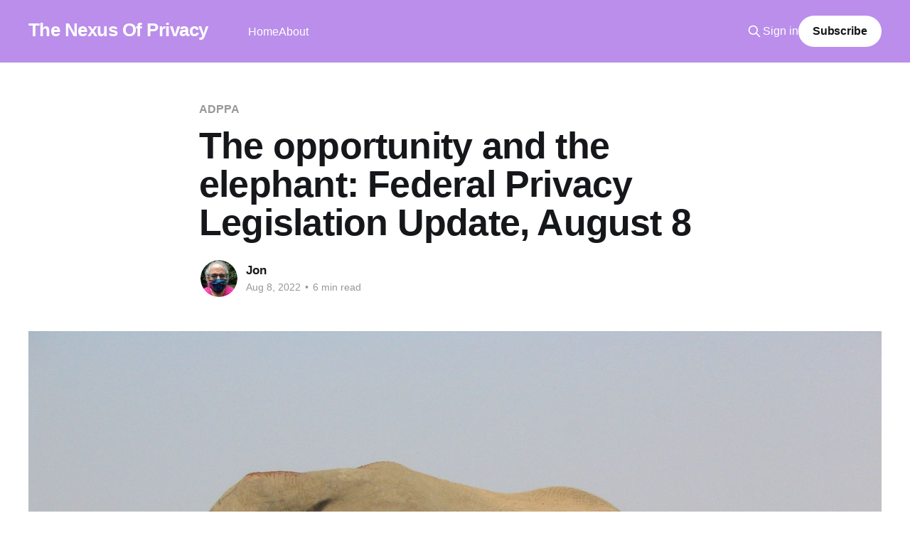

--- FILE ---
content_type: text/html; charset=utf-8
request_url: https://privacy.thenexus.today/the-opportunity-and-the-elephant/
body_size: 9385
content:
<!DOCTYPE html>
<html lang="en">
<head>

    <title>The opportunity and the elephant: Federal Privacy Legislation Update, August 8</title>
    <meta charset="utf-8" />
    <meta http-equiv="X-UA-Compatible" content="IE=edge" />
    <meta name="HandheldFriendly" content="True" />
    <meta name="viewport" content="width=device-width, initial-scale=1.0" />

    <link rel="stylesheet" type="text/css" href="/assets/built/screen.css?v=6c630b98fe" />


    <link rel="canonical" href="https://privacy.thenexus.today/the-opportunity-and-the-elephant/">
    <meta name="referrer" content="no-referrer-when-downgrade">
    
    <meta property="og:site_name" content="The Nexus Of Privacy">
    <meta property="og:type" content="article">
    <meta property="og:title" content="The opportunity and the elephant: Federal Privacy Legislation Update, August 8">
    <meta property="og:description" content="Even before June&#x27;s Supreme Court decision ending Roe, Congress was under a lot of pressure to act on privacy – a recent poll says 80% of Americans want them to act, thanks to a steady stream of reporting on data abuse by government agencies, ed tech companies exploiting kids personal data,">
    <meta property="og:url" content="https://privacy.thenexus.today/the-opportunity-and-the-elephant/">
    <meta property="og:image" content="https://privacy.thenexus.today/content/images/2022/08/elephant.jpg">
    <meta property="article:published_time" content="2022-08-08T16:18:43.000Z">
    <meta property="article:modified_time" content="2022-08-09T18:36:36.000Z">
    <meta property="article:tag" content="ADPPA">
    <meta property="article:tag" content="Federal privacy legislation">
    
    <meta name="twitter:card" content="summary_large_image">
    <meta name="twitter:title" content="The opportunity and the elephant: Federal Privacy Legislation Update, August 8">
    <meta name="twitter:description" content="Even before June&#x27;s Supreme Court decision ending Roe, Congress was under a lot of pressure to act on privacy – a recent poll says 80% of Americans want them to act, thanks to a steady stream of reporting on data abuse by government agencies, ed tech companies exploiting kids personal data,">
    <meta name="twitter:url" content="https://privacy.thenexus.today/the-opportunity-and-the-elephant/">
    <meta name="twitter:image" content="https://privacy.thenexus.today/content/images/2022/08/elephant.jpg">
    <meta name="twitter:label1" content="Written by">
    <meta name="twitter:data1" content="Jon">
    <meta name="twitter:label2" content="Filed under">
    <meta name="twitter:data2" content="ADPPA, Federal privacy legislation">
    <meta name="twitter:site" content="@PrivacyNexus">
    <meta property="og:image:width" content="1200">
    <meta property="og:image:height" content="900">
    
    <script type="application/ld+json">
{
    "@context": "https://schema.org",
    "@type": "Article",
    "publisher": {
        "@type": "Organization",
        "name": "The Nexus Of Privacy",
        "url": "https://privacy.thenexus.today/",
        "logo": {
            "@type": "ImageObject",
            "url": "https://privacy.thenexus.today/favicon.ico",
            "width": 48,
            "height": 48
        }
    },
    "author": {
        "@type": "Person",
        "name": "Jon",
        "image": {
            "@type": "ImageObject",
            "url": "https://privacy.thenexus.today/content/images/2022/06/twitter-headshot.jpg",
            "width": 400,
            "height": 400
        },
        "url": "https://privacy.thenexus.today/author/jon/",
        "sameAs": []
    },
    "headline": "The opportunity and the elephant: Federal Privacy Legislation Update, August 8",
    "url": "https://privacy.thenexus.today/the-opportunity-and-the-elephant/",
    "datePublished": "2022-08-08T16:18:43.000Z",
    "dateModified": "2022-08-09T18:36:36.000Z",
    "image": {
        "@type": "ImageObject",
        "url": "https://privacy.thenexus.today/content/images/2022/08/elephant.jpg",
        "width": 1200,
        "height": 900
    },
    "keywords": "ADPPA, Federal privacy legislation",
    "description": "Even before June&#x27;s Supreme Court decision ending Roe, Congress was under a lot of pressure to act on privacy – a recent poll says 80% of Americans want them to act, thanks to a steady stream of reporting on data abuse by government agencies, ed tech companies exploiting kids personal data, sleazy surveillance-industrial companies like Clearview AI and ID.me, Facebook and its ilk.  Now, criminalized abortion and vigilante bounty hunters highlight the stakes and put a spotlight on privacy risks.  ",
    "mainEntityOfPage": "https://privacy.thenexus.today/the-opportunity-and-the-elephant/"
}
    </script>

    <meta name="generator" content="Ghost 5.101">
    <link rel="alternate" type="application/rss+xml" title="The Nexus Of Privacy" href="https://privacy.thenexus.today/rss/">
    <script defer src="https://cdn.jsdelivr.net/ghost/portal@~2.46/umd/portal.min.js" data-i18n="true" data-ghost="https://privacy.thenexus.today/" data-key="278feeb336662fdd77136a0f88" data-api="https://privacy.thenexus.today/ghost/api/content/" data-locale="en" crossorigin="anonymous"></script><style id="gh-members-styles">.gh-post-upgrade-cta-content,
.gh-post-upgrade-cta {
    display: flex;
    flex-direction: column;
    align-items: center;
    font-family: -apple-system, BlinkMacSystemFont, 'Segoe UI', Roboto, Oxygen, Ubuntu, Cantarell, 'Open Sans', 'Helvetica Neue', sans-serif;
    text-align: center;
    width: 100%;
    color: #ffffff;
    font-size: 16px;
}

.gh-post-upgrade-cta-content {
    border-radius: 8px;
    padding: 40px 4vw;
}

.gh-post-upgrade-cta h2 {
    color: #ffffff;
    font-size: 28px;
    letter-spacing: -0.2px;
    margin: 0;
    padding: 0;
}

.gh-post-upgrade-cta p {
    margin: 20px 0 0;
    padding: 0;
}

.gh-post-upgrade-cta small {
    font-size: 16px;
    letter-spacing: -0.2px;
}

.gh-post-upgrade-cta a {
    color: #ffffff;
    cursor: pointer;
    font-weight: 500;
    box-shadow: none;
    text-decoration: underline;
}

.gh-post-upgrade-cta a:hover {
    color: #ffffff;
    opacity: 0.8;
    box-shadow: none;
    text-decoration: underline;
}

.gh-post-upgrade-cta a.gh-btn {
    display: block;
    background: #ffffff;
    text-decoration: none;
    margin: 28px 0 0;
    padding: 8px 18px;
    border-radius: 4px;
    font-size: 16px;
    font-weight: 600;
}

.gh-post-upgrade-cta a.gh-btn:hover {
    opacity: 0.92;
}</style>
    <script defer src="https://cdn.jsdelivr.net/ghost/sodo-search@~1.5/umd/sodo-search.min.js" data-key="278feeb336662fdd77136a0f88" data-styles="https://cdn.jsdelivr.net/ghost/sodo-search@~1.5/umd/main.css" data-sodo-search="https://privacy.thenexus.today/" data-locale="en" crossorigin="anonymous"></script>
    
    <link href="https://privacy.thenexus.today/webmentions/receive/" rel="webmention">
    <script defer src="/public/cards.min.js?v=6c630b98fe"></script>
    <link rel="stylesheet" type="text/css" href="/public/cards.min.css?v=6c630b98fe">
    <script defer src="/public/comment-counts.min.js?v=6c630b98fe" data-ghost-comments-counts-api="https://privacy.thenexus.today/members/api/comments/counts/"></script>
    <script defer src="/public/member-attribution.min.js?v=6c630b98fe"></script><style>:root {--ghost-accent-color: #ba8eea;}</style>

</head>
<body class="post-template tag-adppa tag-federal-privacy-legislation is-head-left-logo has-cover">
<div class="viewport">
    <a class="skip-to-content" href="#main-content">Skip to content</a>

    <header id="gh-head" class="gh-head outer">
        <div class="gh-head-inner inner">
            <div class="gh-head-brand">
                <a class="gh-head-logo no-image" href="https://privacy.thenexus.today">
                        The Nexus Of Privacy
                </a>
                <button class="gh-search gh-icon-btn" aria-label="Search this site" data-ghost-search><svg xmlns="http://www.w3.org/2000/svg" fill="none" viewBox="0 0 24 24" stroke="currentColor" stroke-width="2" width="20" height="20"><path stroke-linecap="round" stroke-linejoin="round" d="M21 21l-6-6m2-5a7 7 0 11-14 0 7 7 0 0114 0z"></path></svg></button>
                <button class="gh-burger"></button>
            </div>

            <nav class="gh-head-menu">
                <ul class="nav">
    <li class="nav-home"><a href="https://privacy.thenexus.today/">Home</a></li>
    <li class="nav-about"><a href="https://privacy.thenexus.today/about/">About</a></li>
</ul>

            </nav>

            <div class="gh-head-actions">
                    <button class="gh-search gh-icon-btn" data-ghost-search><svg xmlns="http://www.w3.org/2000/svg" fill="none" viewBox="0 0 24 24" stroke="currentColor" stroke-width="2" width="20" height="20"><path stroke-linecap="round" stroke-linejoin="round" d="M21 21l-6-6m2-5a7 7 0 11-14 0 7 7 0 0114 0z"></path></svg></button>
                    <div class="gh-head-members">
                                <a class="gh-head-link" href="#/portal/signin" data-portal="signin">Sign in</a>
                                <a class="gh-head-button" href="#/portal/signup" data-portal="signup">Subscribe</a>
                    </div>
            </div>
        </div>
    </header>

    <div id="main-content" class="site-content">
        



<main id="site-main" class="site-main">
<article class="article post tag-adppa tag-federal-privacy-legislation ">

    <header class="article-header gh-canvas">

        <div class="article-tag post-card-tags">
                <span class="post-card-primary-tag">
                    <a href="/tag/adppa/">ADPPA</a>
                </span>
        </div>

        <h1 class="article-title">The opportunity and the elephant: Federal Privacy Legislation Update, August 8</h1>


        <div class="article-byline">
        <section class="article-byline-content">

            <ul class="author-list">
                <li class="author-list-item">
                    <a href="/author/jon/" class="author-avatar">
                        <img class="author-profile-image" src="/content/images/size/w100/2022/06/twitter-headshot.jpg" alt="Jon" />
                    </a>
                </li>
            </ul>

            <div class="article-byline-meta">
                <h4 class="author-name"><a href="/author/jon/">Jon</a></h4>
                <div class="byline-meta-content">
                    <time class="byline-meta-date" datetime="2022-08-08">Aug 8, 2022</time>
                        <span class="byline-reading-time"><span class="bull">&bull;</span> 6 min read</span>
                </div>
            </div>

        </section>
        </div>

            <figure class="article-image">
                <img
                    srcset="/content/images/size/w300/2022/08/elephant.jpg 300w,
                            /content/images/size/w600/2022/08/elephant.jpg 600w,
                            /content/images/size/w1000/2022/08/elephant.jpg 1000w,
                            /content/images/size/w2000/2022/08/elephant.jpg 2000w"
                    sizes="(min-width: 1400px) 1400px, 92vw"
                    src="/content/images/size/w2000/2022/08/elephant.jpg"
                    alt="An elephant, walking across a dirt road"
                />
            </figure>

    </header>

    <section class="gh-content gh-canvas">
        <p>Even before June's Supreme Court decision ending Roe, Congress was under a lot of pressure to act on privacy – a recent poll says 80% of Americans want them to act, thanks to a steady stream of reporting on data abuse by government agencies, ed tech companies exploiting kids personal data, sleazy surveillance-industrial companies like Clearview AI and ID.me, Facebook and its ilk.  Now, criminalized abortion and vigilante bounty hunters highlight the stakes and put a spotlight on privacy risks.  </p><p>So it's a great opportunity to pass strong privacy protections.  Can privacy, civil rights, and civil liberties organiations capitalize on it?</p><p>It's certainly possible.  The House and the Senate both made progress on privacy bills in the four short weeks between their July recess and August recess: </p><ul><li><a href="https://techpolicy.press/bipartisan-support-for-fourth-amendment-is-not-for-sale-act-at-house-judiciary-hearing/?ref=privacy.thenexus.today">The Fourth Amendment is Not For Sale Act had strong bipartisan support at its House Judiciary hearing</a>.   This bill prohibits data brokers from selling data to law enforcement and intelligence agencies without a court order. With Judiciary Chair Jerry Nadler, Ranking Member Jim Jordan, and former Chair Bob Goodlatte all strong supporters, hopefully they'll schedule it for a Judiciary Committee markup in September.<br></li><li><a href="https://iapp.org/news/a/us-senate-committee-advances-two-childrens-privacy-bills/?ref=privacy.thenexus.today">The Children and Teens Online Privacy Protection Act (CTOPPA) got through the Senate Commerce Committee</a> on a party-line vote.  This bill strengthens and updates COPPA, and even though they voted against it, several Republicans expressed a desire to keep working on it.  However, Senate Commerce Ranking Member Roger Wicker wants Congress to focus on a broad consumer privacy bill that also has some privacy protections for children and teens.  So CTOPPA's fate is bound up with ...</li><li>The American Protection and Privacy Act (ADPPA) consumer privacy bill, which the <a href="https://privacy.thenexus.today/what-about-the-elephant/">the House Energy &amp; Commerce (E&amp;C) advanced 53-2</a>.   It's the first time a consumer privacy bill has made it through committee this century, and ADPPA sets an important precedent by including civil rights protections prohibiting discrimination.  However, it faces <a href="https://www.axios.com/2022/08/04/online-privacy-bill-roadblocks-congress?ref=privacy.thenexus.today">daunting roadblocks</a>.  For one thing, <a href="https://privacy.thenexus.today/is-there-an-elephant-in-the-zoom-room/">California's Privacy Protection Agency opposes ADPPA in its current form</a> because it preempts Californina's privacy law. Also, as I'll discuss later in the post, there's an elephant in the room.</li></ul><p>And even though they haven't gotten hearings yet, two other bills are still in the mix:</p><ul><li>The Health and Location Data Protection Act (HLDPA), whose sponsors include Senators Elizabeth Warren and Patty Murray,  also focuses on data brokers, prohibiting companies from selling health or location data – to government or anybody else.  </li><li>The My Body, My Data Act, sponsored by Representative Sara Jacobs and Senators Wyden and Hirono, protects reproductive health data. </li></ul><p>Then again, industry lobbyists will try to take advantage of the situation to get weak legislation passed (so Congress can say they've done <em>something</em>) while blocking and weakening anything stronger. With midterms looming, and a lot of other important issues to deal, there's not a lot of legislating time left this year.  So it's hard to know what will happen.   </p><p>The Fourth Amendment Is Not For Sale Act probably has the best chance to pass this session.   <a href="https://www.freepress.net/news/press-releases/groups-urge-congress-pass-fourth-amendment-is-not-for-sale-act?ref=privacy.thenexus.today">Dozens of consumer-advocacy, media-justice and privacy-rights groups</a> (including the the Brennan Center for Justice, Surveillance Technology Oversight Project, Kairos Action, Demand Progress, Free Press Action, EFF, and ACLU) support it.  However, DC-based privacy organizations EPIC Privacy, Future of Privacy Forum (FPF), and Center for Democracy and Technology (CDT) are putting most of their energy into ADPPA.</p><h2 id="the-adppa-and-the-elephant">The ADPPA and the Elephant</h2><p>Margaret Harding McGill's framing in <a href="https://www.axios.com/2022/08/04/online-privacy-bill-roadblocks-congress?ref=privacy.thenexus.today">Online privacy bill faces daunting roadblocks</a> (on <em>Axios</em>) reflects the conventional wisdom.  She describes ADPPA as "still a long shot to become law." </p><blockquote>That's thanks to lobbying by companies over details they don't like, disagreements over whether the law should pre-empt state rules, and tensions between the House and the Senate.</blockquote><p>Other recent media coverage explores some of these issues in more detail*:</p><ul><li><a href="https://www.protocol.com/newsletters/policy/cloud-enterprise-privacy?ref=privacy.thenexus.today">What Microsoft, IBM and others won as the privacy bill evolved</a> (Ben Brody and Hirsh Chitraka on <em>Protocol</em>)</li><li><a href="https://cyberscoop.com/adppa-fcc-privacy-ftc-congress-telecom?ref=privacy.thenexus.today">Privacy bill strips FCC oversight of telecom data abuse, worrying consumer advocates</a> (Tonya Riley on <em>CyberScoop</em>)</li><li><a href="https://thehill.com/business-a-lobbying/3585322-corporate-lobbying-could-imperil-sweeping-data-privacy-bill/?ref=privacy.thenexus.today">Corporate lobbying could imperil sweeping data privacy bill</a> (Karl Evers-Hillstrom and Rebecca Klar on <em>The Hill</em>) </li><li><a href="https://www.washingtonpost.com/opinions/2022/08/07/federal-privacy-legislation-deserves-vote/?ref=privacy.thenexus.today">Speaker Pelosi should bring the privacy bill to a vote</a> (Washington Post editorial Board)</li><li><a href="https://techpolicy.press/evaluating-the-american-data-privacy-and-protection-act/?ref=privacy.thenexus.today">Evaluating the American Data Privacy and Protection Act</a> (Alan Butler and Caitriona Fitzgerald of EPIC Privacy on <em>Tech Politcy Press</em>)</li></ul><p>But y'know what none of these articles discuss?  That's right, the elephant in the room.  </p><p><strong>Will ADPPA protect against post-Roe privacy threats to pregnant people and abortion providers?</strong></p><p><a href="https://privacy.thenexus.today/what-about-the-elephant/">But what about the elephant?</a> highlights the red flags that Sen. Ron Wyden, Rep. Anna Eshoo, Senate Commerce Committee staffers, gender-justice nonprofit Ultraviolet, and Seattle-based Legal Voice have raised about this.  Kim Clark of Legal Voice, for example, <a href="https://www.spokesman.com/stories/2022/jul/25/historic-data-privacy-law-could-be-within-reach-if/?ref=privacy.thenexus.today">says</a></p><blockquote><strong>“This bill, at least from the perspective of pregnant people, it really doesn’t do much.”</strong></blockquote><p>To be fair, ADPPA's supporters don't see it that way.**  And it's not yet clear what reproductive justice advocates think of ADPPA's protections – as I mentioned in <a href="https://privacy.thenexus.today/is-there-an-elephant-in-the-zoom-room/#how-broad-is-the-consensus-that-adppa-provides-strong-privacy-protections">How broad is the "consensus" that ADPPA provides "strong privacy protections"?</a>, we haven't heard much from their perspective. Maybe they're not concerned with leaving pregnant people's data accessible to law enforcement and vigilantes in states that criminalize abortion, or making it harder for pregnant people to sue when their sensitive health data has been used against them. More likely, though, they're just incredibly busy with other short-term priorities, so haven't had time to look at ADPPA in any detail yet.</p><p>I can certainly see why ADPPA's supporters don't want to talk about the elephant. Right now, the media will keep focusing on the messaging from groups like Future of Privacy Forum <a href="https://fpf.org/about/supporters/?ref=privacy.thenexus.today">(whose funders include Microsoft, Amazon, Google, Verizon, and the Chan-Zuckerberg Initiative</a>) that the ADPPA has "strong privacy protections." By contrast, the more discussion of loopholes in ADPPA leaving pregnant people at risk, the more challenging it'll be for most Democrats to support the bill – and the more questions there will be about how effectively it protects others' data. </p><h2 id="stay-tuned">Stay tuned</h2><p>There'll be a lot of behind-the-scenes discussions during recess.  The Fourth Amdnement Is Not For Sale Act almost certainly has the votes ... but will leadership prioritize it?  Will Democrats decide to focus on protecting pregnant people and abortion providers? And how much energy will DC-based privacy organizations put into supporting bills other than ADPPA? </p><p>Meanwhile, ADPPA supporters will look for a way to get California on board, and industry will pushes to further weaken it.  Perhaps there will be a "dramatic" "compromise" adding California's privacy bill to the already-long list of other exceptions to preemption – in return for some other concessions to industry, of course.  That could be enough to get California representatives on board, increase pressure on Cantwell to drop her resistance to preemption, and give media a whole set of new stories to cover instead of talking about the elephant.</p><p>If that doesn't seem likely to happen, then House Democrats could decide to focus on privacy bills that <em>do </em>protect pregnant people – moving forward with My Body My Data and Health and Location Data Privacy Act, or adding their language to the ADPPA.  True, there would likely be resistance in the Senate. But with the November election coming up, and Democrats looking to translate anger at the loss of Roe into increased enthusiasm and turnout, this could be very smart politics.  </p><p>Even if nothing passes this year, we'll continue to see coverage of privacy abuses, and pressure will mount to do something. If Democrats add some seats in the Senate and hold the House, the opportunity for strong federal consumer and health privacy bills may be even better in 2023.  And states like California and Washington may well continue to move the ball forward as well – which is probably why industry-backed groups like FPF are so insistent about a preemptive federal bill is needed.</p><p>Stay tuned!</p><hr><p>Image credit: Savanna elephant "Loxodonta africana" in Kruger National Park, South Africa, Felix Andrews, via Wikipedia, licensed under <a href="https://creativecommons.org/licenses/by-sa/3.0/?ref=privacy.thenexus.today" rel="license">CC BY-SA 3.0</a>, </p><p>* Also worth reading, if you want to get into the nitty-gritty of the bill: Privacy scholar Prof. Daniel Solove's  <a href="https://teachprivacy.com/a-faustian-bargain-is-preemption-too-high-a-price-for-a-federal-privacy-law/?ref=privacy.thenexus.today" rel="noopener">A Faustian Bargain: Is Preemption Too High a Price for a Federal Privacy Law?</a> and  <a href="https://teachprivacy.com/further-thoughts-on-adppa-the-federal-comprehensive-privacy-bill/?ref=privacy.thenexus.today" rel="noopener">Further Thoughts on ADPPA, the Federal Comprehensive Privacy Bill</a>; and <a href="https://bytebacklaw.com/2022/08/analyzing-the-american-data-privacy-and-protection-acts-private-right-of-action?ref=privacy.thenexus.today">Analyzing the American Data Privacy and Protection Act’s Private Right of Action</a>, by Shelby Dolen and David Stauss on Byte Back.</p><p>** Cameron Kerry's<a href="https://www.brookings.edu/blog/techtank/2022/07/07/how-comprehensive-privacy-legislation-can-guard-reproductive-privacy/?ref=privacy.thenexus.today"> How comprehensive privacy legislation can guard reproductive privacy</a>, for example, suggests that the ADPPA would "accomplish the essence" of stronger bills like My Body My Data and the Health and Location Data Privacy Act, and be a big step forwards towards protecting pregnant people's data.</p><p>Of course, Kerry's article was written before the committee further weakened the bill.  And he admits that ADPPA doesn't address the loophole Eshoo's identified, doesn't discuss the loophole Wyden has focused on, ignores issues like the absence of whistleblower protections that Ultraviolet has highlighted, and downplays the enforcement concerns that Sen. Maria Cantwell and Commerce Committee staffers have raised.  </p>
    </section>

        <section class="article-comments gh-canvas">
            
        <script defer src="https://cdn.jsdelivr.net/ghost/comments-ui@~0.23/umd/comments-ui.min.js" data-locale="en" data-ghost-comments="https://privacy.thenexus.today/" data-api="https://privacy.thenexus.today/ghost/api/content/" data-admin="https://privacy.thenexus.today/ghost/" data-key="278feeb336662fdd77136a0f88" data-title="null" data-count="true" data-post-id="62ebf21601fbbe871e24e3a4" data-color-scheme="auto" data-avatar-saturation="60" data-accent-color="#ba8eea" data-comments-enabled="all" data-publication="The Nexus Of Privacy" crossorigin="anonymous"></script>
    
        </section>

</article>
</main>




            <aside class="read-more-wrap outer">
                <div class="read-more inner">
                        
<article class="post-card post">

    <a class="post-card-image-link" href="/what-are-you-looking-for-on-social-media/">

        <img class="post-card-image"
            srcset="/content/images/size/w300/2025/12/question-marks-eight.jpeg 300w,
                    /content/images/size/w600/2025/12/question-marks-eight.jpeg 600w,
                    /content/images/size/w1000/2025/12/question-marks-eight.jpeg 1000w,
                    /content/images/size/w2000/2025/12/question-marks-eight.jpeg 2000w"
            sizes="(max-width: 1000px) 400px, 800px"
            src="/content/images/size/w600/2025/12/question-marks-eight.jpeg"
            alt="Eight big question marks in various colors"
            loading="lazy"
        />


    </a>

    <div class="post-card-content">

        <a class="post-card-content-link" href="/what-are-you-looking-for-on-social-media/">
            <header class="post-card-header">
                <div class="post-card-tags">
                </div>
                <h2 class="post-card-title">
                    What are you looking for in social media in 2026?
                </h2>
            </header>
                <div class="post-card-excerpt">Enquiring minds want to know!</div>
        </a>

        <footer class="post-card-meta">
            <time class="post-card-meta-date" datetime="2026-01-01">Jan 1, 2026</time>
                <span class="post-card-meta-length">1 min read</span>
                <script
    data-ghost-comment-count="6939bf59486aaefe19907ee9"
    data-ghost-comment-count-empty=""
    data-ghost-comment-count-singular="comment"
    data-ghost-comment-count-plural="comments"
    data-ghost-comment-count-tag="span"
    data-ghost-comment-count-class-name=""
    data-ghost-comment-count-autowrap="true"
>
</script>
        </footer>

    </div>

</article>
                        
<article class="post-card post">

    <a class="post-card-image-link" href="/reasons-for-optimism-at-the-turn-of-the-year/">

        <img class="post-card-image"
            srcset="/content/images/size/w300/2026/01/2026-1.png 300w,
                    /content/images/size/w600/2026/01/2026-1.png 600w,
                    /content/images/size/w1000/2026/01/2026-1.png 1000w,
                    /content/images/size/w2000/2026/01/2026-1.png 2000w"
            sizes="(max-width: 1000px) 400px, 800px"
            src="/content/images/size/w600/2026/01/2026-1.png"
            alt="2026, with the numbers made up of multi-colored circles"
            loading="lazy"
        />


    </a>

    <div class="post-card-content">

        <a class="post-card-content-link" href="/reasons-for-optimism-at-the-turn-of-the-year/">
            <header class="post-card-header">
                <div class="post-card-tags">
                </div>
                <h2 class="post-card-title">
                    Reasons for optimism at the turn of the year: reflections on the fediverses,  the ATmosphere, and whatever comes next
                </h2>
            </header>
                <div class="post-card-excerpt">There really is a lot of exciting stuff happening!</div>
        </a>

        <footer class="post-card-meta">
            <time class="post-card-meta-date" datetime="2025-12-31">Dec 31, 2025</time>
                <span class="post-card-meta-length">5 min read</span>
                <script
    data-ghost-comment-count="6954320b486aaefe199080bb"
    data-ghost-comment-count-empty=""
    data-ghost-comment-count-singular="comment"
    data-ghost-comment-count-plural="comments"
    data-ghost-comment-count-tag="span"
    data-ghost-comment-count-class-name=""
    data-ghost-comment-count-autowrap="true"
>
</script>
        </footer>

    </div>

</article>
                        
<article class="post-card post">

    <a class="post-card-image-link" href="/givingtuesday-2025/">

        <img class="post-card-image"
            srcset="/content/images/size/w300/2024/12/Creative-GIvingTuesday-fedi.png 300w,
                    /content/images/size/w600/2024/12/Creative-GIvingTuesday-fedi.png 600w,
                    /content/images/size/w1000/2024/12/Creative-GIvingTuesday-fedi.png 1000w,
                    /content/images/size/w2000/2024/12/Creative-GIvingTuesday-fedi.png 2000w"
            sizes="(max-width: 1000px) 400px, 800px"
            src="/content/images/size/w600/2024/12/Creative-GIvingTuesday-fedi.png"
            alt="Dozens of stylized multi-colored hearts (the Giving Tuesday logo). In the center, a multicored pentagram fediverse logo"
            loading="lazy"
        />


    </a>

    <div class="post-card-content">

        <a class="post-card-content-link" href="/givingtuesday-2025/">
            <header class="post-card-header">
                <div class="post-card-tags">
                </div>
                <h2 class="post-card-title">
                    #GivingTuesday 2025
                </h2>
            </header>
                <div class="post-card-excerpt">Don&#39;t limit your #GivingTuesday gifts to the non-profit industrial complex!</div>
        </a>

        <footer class="post-card-meta">
            <time class="post-card-meta-date" datetime="2025-12-02">Dec 2, 2025</time>
                <span class="post-card-meta-length">3 min read</span>
                <script
    data-ghost-comment-count="692e1c0c486aaefe19907d8d"
    data-ghost-comment-count-empty=""
    data-ghost-comment-count-singular="comment"
    data-ghost-comment-count-plural="comments"
    data-ghost-comment-count-tag="span"
    data-ghost-comment-count-class-name=""
    data-ghost-comment-count-autowrap="true"
>
</script>
        </footer>

    </div>

</article>
                </div>
            </aside>



    </div>

    <footer class="site-footer outer">
        <div class="inner">
            <section class="copyright"><a href="https://privacy.thenexus.today">The Nexus Of Privacy</a> &copy; 2026</section>
            <nav class="site-footer-nav">
                <ul class="nav">
    <li class="nav-sign-up"><a href="#/portal/">Sign up</a></li>
</ul>

            </nav>
            <div class="gh-powered-by"><a href="https://ghost.org/" target="_blank" rel="noopener">Powered by Ghost</a></div>
        </div>
    </footer>

</div>


<script
    src="https://code.jquery.com/jquery-3.5.1.min.js"
    integrity="sha256-9/aliU8dGd2tb6OSsuzixeV4y/faTqgFtohetphbbj0="
    crossorigin="anonymous">
</script>
<script src="/assets/built/casper.js?v=6c630b98fe"></script>
<script>
$(document).ready(function () {
    // Mobile Menu Trigger
    $('.gh-burger').click(function () {
        $('body').toggleClass('gh-head-open');
    });
    // FitVids - Makes video embeds responsive
    $(".gh-content").fitVids();
});
</script>



</body>
</html>


--- FILE ---
content_type: application/javascript; charset=utf-8
request_url: https://cdn.jsdelivr.net/ghost/comments-ui@~0.23/umd/comments-ui.min.js
body_size: 222051
content:
(function(bt){typeof define=="function"&&define.amd?define(bt):bt()})(function(){"use strict";var gA=Object.defineProperty;var yA=(bt,Ze,Kt)=>Ze in bt?gA(bt,Ze,{enumerable:!0,configurable:!0,writable:!0,value:Kt}):bt[Ze]=Kt;var wr=(bt,Ze,Kt)=>(yA(bt,typeof Ze!="symbol"?Ze+"":Ze,Kt),Kt);function bt(t,e){for(var n=0;n<e.length;n++){const o=e[n];if(typeof o!="string"&&!Array.isArray(o)){for(const r in o)if(r!=="default"&&!(r in t)){const i=Object.getOwnPropertyDescriptor(o,r);i&&Object.defineProperty(t,r,i.get?i:{enumerable:!0,get:()=>o[r]})}}}return Object.freeze(Object.defineProperty(t,Symbol.toStringTag,{value:"Module"}))}function Ze(t){return t&&t.__esModule&&Object.prototype.hasOwnProperty.call(t,"default")?t.default:t}var Kt={exports:{}},br={};/*
object-assign
(c) Sindre Sorhus
@license MIT
*/var gm=Object.getOwnPropertySymbols,M1=Object.prototype.hasOwnProperty,T1=Object.prototype.propertyIsEnumerable;function j1(t){if(t==null)throw new TypeError("Object.assign cannot be called with null or undefined");return Object(t)}function P1(){try{if(!Object.assign)return!1;var t=new String("abc");if(t[5]="de",Object.getOwnPropertyNames(t)[0]==="5")return!1;for(var e={},n=0;n<10;n++)e["_"+String.fromCharCode(n)]=n;var o=Object.getOwnPropertyNames(e).map(function(i){return e[i]});if(o.join("")!=="0123456789")return!1;var r={};return"abcdefghijklmnopqrst".split("").forEach(function(i){r[i]=i}),Object.keys(Object.assign({},r)).join("")==="abcdefghijklmnopqrst"}catch{return!1}}var ym=P1()?Object.assign:function(t,e){for(var n,o=j1(t),r,i=1;i<arguments.length;i++){n=Object(arguments[i]);for(var s in n)M1.call(n,s)&&(o[s]=n[s]);if(gm){r=gm(n);for(var a=0;a<r.length;a++)T1.call(n,r[a])&&(o[r[a]]=n[r[a]])}}return o},wm={exports:{}},K={};/** @license React v17.0.2
 * react.production.min.js
 *
 * Copyright (c) Facebook, Inc. and its affiliates.
 *
 * This source code is licensed under the MIT license found in the
 * LICENSE file in the root directory of this source tree.
 */var $l=ym,yo=60103,bm=60106;K.Fragment=60107,K.StrictMode=60108,K.Profiler=60114;var vm=60109,Sm=60110,xm=60112;K.Suspense=60113;var km=60115,$m=60116;if(typeof Symbol=="function"&&Symbol.for){var mt=Symbol.for;yo=mt("react.element"),bm=mt("react.portal"),K.Fragment=mt("react.fragment"),K.StrictMode=mt("react.strict_mode"),K.Profiler=mt("react.profiler"),vm=mt("react.provider"),Sm=mt("react.context"),xm=mt("react.forward_ref"),K.Suspense=mt("react.suspense"),km=mt("react.memo"),$m=mt("react.lazy")}var Cm=typeof Symbol=="function"&&Symbol.iterator;function I1(t){return t===null||typeof t!="object"?null:(t=Cm&&t[Cm]||t["@@iterator"],typeof t=="function"?t:null)}function vr(t){for(var e="https://reactjs.org/docs/error-decoder.html?invariant="+t,n=1;n<arguments.length;n++)e+="&args[]="+encodeURIComponent(arguments[n]);return"Minified React error #"+t+"; visit "+e+" for the full message or use the non-minified dev environment for full errors and additional helpful warnings."}var Em={isMounted:function(){return!1},enqueueForceUpdate:function(){},enqueueReplaceState:function(){},enqueueSetState:function(){}},Nm={};function wo(t,e,n){this.props=t,this.context=e,this.refs=Nm,this.updater=n||Em}wo.prototype.isReactComponent={},wo.prototype.setState=function(t,e){if(typeof t!="object"&&typeof t!="function"&&t!=null)throw Error(vr(85));this.updater.enqueueSetState(this,t,e,"setState")},wo.prototype.forceUpdate=function(t){this.updater.enqueueForceUpdate(this,t,"forceUpdate")};function Dm(){}Dm.prototype=wo.prototype;function Cl(t,e,n){this.props=t,this.context=e,this.refs=Nm,this.updater=n||Em}var El=Cl.prototype=new Dm;El.constructor=Cl,$l(El,wo.prototype),El.isPureReactComponent=!0;var Nl={current:null},Am=Object.prototype.hasOwnProperty,Rm={key:!0,ref:!0,__self:!0,__source:!0};function Om(t,e,n){var o,r={},i=null,s=null;if(e!=null)for(o in e.ref!==void 0&&(s=e.ref),e.key!==void 0&&(i=""+e.key),e)Am.call(e,o)&&!Rm.hasOwnProperty(o)&&(r[o]=e[o]);var a=arguments.length-2;if(a===1)r.children=n;else if(1<a){for(var l=Array(a),c=0;c<a;c++)l[c]=arguments[c+2];r.children=l}if(t&&t.defaultProps)for(o in a=t.defaultProps,a)r[o]===void 0&&(r[o]=a[o]);return{$$typeof:yo,type:t,key:i,ref:s,props:r,_owner:Nl.current}}function L1(t,e){return{$$typeof:yo,type:t.type,key:e,ref:t.ref,props:t.props,_owner:t._owner}}function Dl(t){return typeof t=="object"&&t!==null&&t.$$typeof===yo}function z1(t){var e={"=":"=0",":":"=2"};return"$"+t.replace(/[=:]/g,function(n){return e[n]})}var Mm=/\/+/g;function Al(t,e){return typeof t=="object"&&t!==null&&t.key!=null?z1(""+t.key):e.toString(36)}function Wi(t,e,n,o,r){var i=typeof t;(i==="undefined"||i==="boolean")&&(t=null);var s=!1;if(t===null)s=!0;else switch(i){case"string":case"number":s=!0;break;case"object":switch(t.$$typeof){case yo:case bm:s=!0}}if(s)return s=t,r=r(s),t=o===""?"."+Al(s,0):o,Array.isArray(r)?(n="",t!=null&&(n=t.replace(Mm,"$&/")+"/"),Wi(r,e,n,"",function(c){return c})):r!=null&&(Dl(r)&&(r=L1(r,n+(!r.key||s&&s.key===r.key?"":(""+r.key).replace(Mm,"$&/")+"/")+t)),e.push(r)),1;if(s=0,o=o===""?".":o+":",Array.isArray(t))for(var a=0;a<t.length;a++){i=t[a];var l=o+Al(i,a);s+=Wi(i,e,n,l,r)}else if(l=I1(t),typeof l=="function")for(t=l.call(t),a=0;!(i=t.next()).done;)i=i.value,l=o+Al(i,a++),s+=Wi(i,e,n,l,r);else if(i==="object")throw e=""+t,Error(vr(31,e==="[object Object]"?"object with keys {"+Object.keys(t).join(", ")+"}":e));return s}function qi(t,e,n){if(t==null)return t;var o=[],r=0;return Wi(t,o,"","",function(i){return e.call(n,i,r++)}),o}function F1(t){if(t._status===-1){var e=t._result;e=e(),t._status=0,t._result=e,e.then(function(n){t._status===0&&(n=n.default,t._status=1,t._result=n)},function(n){t._status===0&&(t._status=2,t._result=n)})}if(t._status===1)return t._result;throw t._result}var Tm={current:null};function jt(){var t=Tm.current;if(t===null)throw Error(vr(321));return t}var H1={ReactCurrentDispatcher:Tm,ReactCurrentBatchConfig:{transition:0},ReactCurrentOwner:Nl,IsSomeRendererActing:{current:!1},assign:$l};K.Children={map:qi,forEach:function(t,e,n){qi(t,function(){e.apply(this,arguments)},n)},count:function(t){var e=0;return qi(t,function(){e++}),e},toArray:function(t){return qi(t,function(e){return e})||[]},only:function(t){if(!Dl(t))throw Error(vr(143));return t}},K.Component=wo,K.PureComponent=Cl,K.__SECRET_INTERNALS_DO_NOT_USE_OR_YOU_WILL_BE_FIRED=H1,K.cloneElement=function(t,e,n){if(t==null)throw Error(vr(267,t));var o=$l({},t.props),r=t.key,i=t.ref,s=t._owner;if(e!=null){if(e.ref!==void 0&&(i=e.ref,s=Nl.current),e.key!==void 0&&(r=""+e.key),t.type&&t.type.defaultProps)var a=t.type.defaultProps;for(l in e)Am.call(e,l)&&!Rm.hasOwnProperty(l)&&(o[l]=e[l]===void 0&&a!==void 0?a[l]:e[l])}var l=arguments.length-2;if(l===1)o.children=n;else if(1<l){a=Array(l);for(var c=0;c<l;c++)a[c]=arguments[c+2];o.children=a}return{$$typeof:yo,type:t.type,key:r,ref:i,props:o,_owner:s}},K.createContext=function(t,e){return e===void 0&&(e=null),t={$$typeof:Sm,_calculateChangedBits:e,_currentValue:t,_currentValue2:t,_threadCount:0,Provider:null,Consumer:null},t.Provider={$$typeof:vm,_context:t},t.Consumer=t},K.createElement=Om,K.createFactory=function(t){var e=Om.bind(null,t);return e.type=t,e},K.createRef=function(){return{current:null}},K.forwardRef=function(t){return{$$typeof:xm,render:t}},K.isValidElement=Dl,K.lazy=function(t){return{$$typeof:$m,_payload:{_status:-1,_result:t},_init:F1}},K.memo=function(t,e){return{$$typeof:km,type:t,compare:e===void 0?null:e}},K.useCallback=function(t,e){return jt().useCallback(t,e)},K.useContext=function(t,e){return jt().useContext(t,e)},K.useDebugValue=function(){},K.useEffect=function(t,e){return jt().useEffect(t,e)},K.useImperativeHandle=function(t,e,n){return jt().useImperativeHandle(t,e,n)},K.useLayoutEffect=function(t,e){return jt().useLayoutEffect(t,e)},K.useMemo=function(t,e){return jt().useMemo(t,e)},K.useReducer=function(t,e,n){return jt().useReducer(t,e,n)},K.useRef=function(t){return jt().useRef(t)},K.useState=function(t){return jt().useState(t)},K.version="17.0.2",wm.exports=K;var k=wm.exports;const _=Ze(k),jm=bt({__proto__:null,default:_},[k]);/** @license React v17.0.2
 * react-jsx-runtime.production.min.js
 *
 * Copyright (c) Facebook, Inc. and its affiliates.
 *
 * This source code is licensed under the MIT license found in the
 * LICENSE file in the root directory of this source tree.
 */var B1=k,Pm=60103;if(br.Fragment=60107,typeof Symbol=="function"&&Symbol.for){var Im=Symbol.for;Pm=Im("react.element"),br.Fragment=Im("react.fragment")}var V1=B1.__SECRET_INTERNALS_DO_NOT_USE_OR_YOU_WILL_BE_FIRED.ReactCurrentOwner,U1=Object.prototype.hasOwnProperty,_1={key:!0,ref:!0,__self:!0,__source:!0};function Lm(t,e,n){var o,r={},i=null,s=null;n!==void 0&&(i=""+n),e.key!==void 0&&(i=""+e.key),e.ref!==void 0&&(s=e.ref);for(o in e)U1.call(e,o)&&!_1.hasOwnProperty(o)&&(r[o]=e[o]);if(t&&t.defaultProps)for(o in e=t.defaultProps,e)r[o]===void 0&&(r[o]=e[o]);return{$$typeof:Pm,type:t,key:i,ref:s,props:r,_owner:V1.current}}br.jsx=Lm,br.jsxs=Lm,Kt.exports=br;var w=Kt.exports;const J1=({adminUrl:t,onLoad:e})=>{const n={display:"none"};return w.jsx("iframe",{"data-frame":"admin-auth",src:t+"auth-frame/",style:n,title:"auth-frame",onLoad:e})};var Y1=function(t){return t instanceof RegExp},K1=function(e){var n=/[\\^$.*+?()[\]{}|]/g,o=RegExp(n.source);return e&&o.test(e)?e.replace(n,"\\$&"):e},zm=function(t){return typeof t=="string"},W1=function(t){var e=[];return t.forEach(function(n){Array.isArray(n)?e=e.concat(n):e.push(n)}),e};function q1(t,e,n){var o=0,r=0;if(t==="")return t;if(!t||!zm(t))throw new TypeError("First argument to react-string-replace#replaceString must be a string");var i=e;Y1(i)||(i=new RegExp("("+K1(i)+")","gi"));for(var s=t.split(i),a=1,l=s.length;a<l;a+=2){if(s[a]===void 0||s[a-1]===void 0){console.warn("reactStringReplace: Encountered undefined value during string replacement. Your RegExp may not be working the way you expect.");continue}r=s[a].length,o+=s[a-1].length,s[a]=n(s[a],a,o),o+=r}return s}var G1=function(e,n,o){return Array.isArray(e)||(e=[e]),W1(e.map(function(r){return zm(r)?q1(r,n,o):r}))};const Fm=Ze(G1),Rl=_.createContext({});Rl.Provider;const B=()=>k.useContext(Rl),Q1=()=>{const e=B().dispatchAction;return n=>{e("setOrder",{order:n})}},Xe=()=>{try{return B().labs||{}}catch{return{}}},Gi=({isFirst:t,isPaid:e})=>{const{accentColor:n,publication:o,member:r,t:i,commentCount:s}=B(),a={backgroundColor:n},l={color:n},c=i(s===0?"Start the conversation":"Join the discussion"),u=()=>{window.location.href=e&&r?"#/portal/account/plans":"#/portal/signup"},m=()=>{window.location.href="#/portal/signin"},d=Fm(i(e?"Become a paid member of {{publication}} to start commenting.":"Become a member of {{publication}} to start commenting."),"{{publication}}",()=>w.jsx("span",{className:"font-semibold",children:o}));return w.jsxs(w.Fragment,{children:[w.jsx("h1",{className:`mb-[8px] text-center font-sans text-2xl tracking-tight  text-black dark:text-[rgba(255,255,255,0.85)] ${t?"font-semibold":"font-bold"}`,children:c}),w.jsx("p",{className:"mb-[28px] w-full px-0 text-center font-sans text-lg leading-normal text-neutral-600 sm:max-w-screen-sm sm:px-8 dark:text-[rgba(255,255,255,0.85)]",children:d}),w.jsx("button",{className:"text-md mb-[12px] inline-block rounded px-5 py-[14px] font-sans font-medium leading-none text-white transition-all hover:opacity-90","data-testid":"signup-button",style:a,type:"button",onClick:u,children:i(e&&r?"Upgrade now":"Sign up now")}),!r&&w.jsxs("p",{className:"text-md text-center font-sans text-[rgba(0,0,0,0.4)] dark:text-[rgba(255,255,255,0.5)]",children:[w.jsx("span",{className:"mr-1 inline-block text-[15px]",children:i("Already a member?")}),w.jsx("button",{className:"rounded-md text-sm font-semibold transition-all hover:opacity-90","data-testid":"signin-button",style:l,type:"button",onClick:m,children:i("Sign in")})]})]})},Hm=t=>k.createElement("svg",{width:24,height:24,viewBox:"0 0 24 24",fill:"none",xmlns:"http://www.w3.org/2000/svg",...t},k.createElement("path",{d:"M7 9.5C7 10.1566 7.12933 10.8068 7.3806 11.4134C7.63188 12.02 8.00017 12.5712 8.46447 13.0355C8.92876 13.4998 9.47995 13.8681 10.0866 14.1194C10.6932 14.3707 11.3434 14.5 12 14.5C12.6566 14.5 13.3068 14.3707 13.9134 14.1194C14.52 13.8681 15.0712 13.4998 15.5355 13.0355C15.9998 12.5712 16.3681 12.02 16.6194 11.4134C16.8707 10.8068 17 10.1566 17 9.5C17 8.84339 16.8707 8.19321 16.6194 7.58658C16.3681 6.97995 15.9998 6.42876 15.5355 5.96447C15.0712 5.50017 14.52 5.13188 13.9134 4.8806C13.3068 4.62933 12.6566 4.5 12 4.5C11.3434 4.5 10.6932 4.62933 10.0866 4.8806C9.47995 5.13188 8.92876 5.50017 8.46447 5.96447C8.00017 6.42876 7.63188 6.97995 7.3806 7.58658C7.12933 8.19321 7 8.84339 7 9.5V9.5Z",stroke:"white",strokeWidth:1.25,strokeLinecap:"round",strokeLinejoin:"round"}),k.createElement("circle",{cx:12,cy:12,r:11.375,stroke:"white",strokeWidth:1.25}),k.createElement("path",{d:"M19.5 20C19.092 19.6069 18.4941 19.2498 17.7403 18.9489C16.9864 18.6481 16.0915 18.4094 15.1066 18.2466C14.1217 18.0838 13.0661 18 12 18C10.9339 18 9.87831 18.0838 8.8934 18.2466C7.90848 18.4094 7.01357 18.6481 6.25975 18.9489C5.50593 19.2498 4.90796 19.6069 4.5 20",stroke:"white",strokeWidth:1.25,strokeLinecap:"round",strokeLinejoin:"round"}));function Sr(t){return t!==0&&!t?"":t.toString().replace(/\B(?=(\d{3})+(?!\d))/g,",")}function Z1(t,e){const n=new Date(t),o=new Date;if(isNaN(n.getTime()))return e("Just now");const r=Math.round((o.getTime()-n.getTime())/1e3);if(r<60)return e("Just now");const i=Math.round(r/60);if(i===1)return e("One min ago");if(i<60)return e("{{amount}} mins ago",{amount:i});const s=Math.round(i/60);if(s===1)return e("One hour ago");const a=new Date(Date.UTC(n.getUTCFullYear(),n.getUTCMonth(),n.getUTCDate())),l=new Date(Date.UTC(o.getUTCFullYear(),o.getUTCMonth(),o.getUTCDate())),c=Math.floor((l.getTime()-a.getTime())/(1e3*60*60*24));if(c===1)return e("Yesterday");if(c>1){const u=n.getDate(),m=n.toLocaleString("en-us",{month:"short"});return n.getFullYear()!==o.getFullYear()?`${u} ${m} ${n.getFullYear()}`:`${u} ${m}`}return e("{{amount}} hrs ago",{amount:s})}function X1(t){const e=new Date(t),n=e.toLocaleDateString("en-us",{day:"2-digit"}),o=e.toLocaleString("en-us",{month:"short"}),r=e.getFullYear(),i=(e.getHours()<10?"0":"")+e.getHours(),s=(e.getMinutes()<10?"0":"")+e.getMinutes();return`${n} ${o} ${r} ${i}:${s}`}function Bm(t){if(!t)return"";const e=t.split(" ");return e.length===0?"":e.length===1?e[0].substring(0,1).toLocaleUpperCase():e[0].substring(0,1).toLocaleUpperCase()+e[e.length-1].substring(0,1).toLocaleUpperCase()}function Vm(t,e){return t?t.name?t.name:e("Anonymous"):e("Deleted member")}function ew(t,e){return Vm(t.member,e)}function tw(t,e){return Bm(Vm(t.member,e))}function Ol(){return Math.max(document.documentElement.clientWidth||0,window.innerWidth||0)<480}const nw=t=>{let e=0,n=t.ownerDocument.defaultView;for(;n&&n!==window;){const r=n.parent;for(let i=0;i<r.frames.length;i++)if(r.frames[i]===n){for(const s of r.document.getElementsByTagName("iframe"))if(s.contentWindow===n){const a=s.getBoundingClientRect();e+=a.top+n.pageYOffset}n=r;break}}return t.getBoundingClientRect().top+window.pageYOffset+e},Um=t=>{const e=t.offsetHeight,n=nw(t),o=n+e,r=64,i=window.innerHeight,s=window.scrollY,a=s+i;if(n-r<s||o+r>a){const l=(n+o)/2;window.scrollTo({top:l-i/2,left:0,behavior:"smooth"})}};function ow(t){const{html:e=""}=t,n=document.createElement("div");n.innerHTML=e,n.querySelectorAll("script, style, link, meta, noscript, title").forEach(r=>r.remove()),n.querySelectorAll("blockquote").forEach(r=>r.remove());let o=n.textContent||"";return o=o.replace(`
`," "),o=o.replace(/\s+/g," "),o=o.trim(),o.substring(0,100)}function _m(){return"w-8 h-8"}const rw=()=>{const t=_m();return w.jsx("figure",{className:`relative ${t}`,children:w.jsx("div",{className:`flex items-center justify-center rounded-full bg-black/10 dark:bg-white/15 ${t}`,children:w.jsx(Hm,{className:"stroke-white opacity-80"})})})},Ml=({comment:t})=>{var y;const{member:e,avatarSaturation:n,t:o}=B(),r=_m(),i=(e==null?void 0:e.name)??((y=t==null?void 0:t.member)==null?void 0:y.name),s=h=>{let g=0;for(let b=0;b<h.length;b++)g=h.charCodeAt(b)+((g<<5)-g);return g=Math.abs(g),g},a=(h,g,b)=>Math.floor(h%(b-g)+g),l=()=>{const h=t?t.member:e;if(!h||!h.name)return[0,0,10];const g=n===void 0||isNaN(n)?50:n,b=[0,360],v=Math.round(g/(100/30))+30,C=[v-20,v],x=s(h.name),$=a(x,b[0],b[1]),R=a(x,C[0],C[1]);return[$,g,R]},c=h=>`hsl(${h[0]}, ${h[1]}%, ${h[2]}%)`,u=t&&tw(t,o)||e&&Bm(e.name||"")||"",m=t?t.member:e,p={background:c(l())},f=w.jsxs(w.Fragment,{children:[i?w.jsx("div",{className:`flex items-center justify-center rounded-full ${r}`,"data-testid":"avatar-background",style:p,children:w.jsx("p",{className:"font-sans text-base font-semibold text-white",children:u})}):w.jsx("div",{className:`flex items-center justify-center rounded-full bg-neutral-900 dark:bg-white/70 ${r}`,"data-testid":"avatar-background",children:w.jsx(Hm,{className:"stroke-white dark:stroke-black/60"})}),m&&w.jsx("img",{alt:"Avatar",className:`absolute left-0 top-0 rounded-full ${r}`,"data-testid":"avatar-image",src:m.avatar_image})]});return w.jsx("figure",{className:`relative ${r}`,"data-testid":"avatar",children:f})},iw=t=>k.createElement("svg",{xmlns:"http://www.w3.org/2000/svg",height:24,width:24,viewBox:"0 0 24 24",...t},k.createElement("g",{strokeLinecap:"round",strokeWidth:2,fill:"none",strokeLinejoin:"round",className:"nc-icon-wrapper"},k.createElement("polygon",{points:"7 21 2 22 3 17 18 2 22 6 7 21"})));function xe(t){this.content=t}xe.prototype={constructor:xe,find:function(t){for(var e=0;e<this.content.length;e+=2)if(this.content[e]===t)return e;return-1},get:function(t){var e=this.find(t);return e==-1?void 0:this.content[e+1]},update:function(t,e,n){var o=n&&n!=t?this.remove(n):this,r=o.find(t),i=o.content.slice();return r==-1?i.push(n||t,e):(i[r+1]=e,n&&(i[r]=n)),new xe(i)},remove:function(t){var e=this.find(t);if(e==-1)return this;var n=this.content.slice();return n.splice(e,2),new xe(n)},addToStart:function(t,e){return new xe([t,e].concat(this.remove(t).content))},addToEnd:function(t,e){var n=this.remove(t).content.slice();return n.push(t,e),new xe(n)},addBefore:function(t,e,n){var o=this.remove(e),r=o.content.slice(),i=o.find(t);return r.splice(i==-1?r.length:i,0,e,n),new xe(r)},forEach:function(t){for(var e=0;e<this.content.length;e+=2)t(this.content[e],this.content[e+1])},prepend:function(t){return t=xe.from(t),t.size?new xe(t.content.concat(this.subtract(t).content)):this},append:function(t){return t=xe.from(t),t.size?new xe(this.subtract(t).content.concat(t.content)):this},subtract:function(t){var e=this;t=xe.from(t);for(var n=0;n<t.content.length;n+=2)e=e.remove(t.content[n]);return e},toObject:function(){var t={};return this.forEach(function(e,n){t[e]=n}),t},get size(){return this.content.length>>1}},xe.from=function(t){if(t instanceof xe)return t;var e=[];if(t)for(var n in t)e.push(n,t[n]);return new xe(e)};function Jm(t,e,n){for(let o=0;;o++){if(o==t.childCount||o==e.childCount)return t.childCount==e.childCount?null:n;let r=t.child(o),i=e.child(o);if(r==i){n+=r.nodeSize;continue}if(!r.sameMarkup(i))return n;if(r.isText&&r.text!=i.text){for(let s=0;r.text[s]==i.text[s];s++)n++;return n}if(r.content.size||i.content.size){let s=Jm(r.content,i.content,n+1);if(s!=null)return s}n+=r.nodeSize}}function Ym(t,e,n,o){for(let r=t.childCount,i=e.childCount;;){if(r==0||i==0)return r==i?null:{a:n,b:o};let s=t.child(--r),a=e.child(--i),l=s.nodeSize;if(s==a){n-=l,o-=l;continue}if(!s.sameMarkup(a))return{a:n,b:o};if(s.isText&&s.text!=a.text){let c=0,u=Math.min(s.text.length,a.text.length);for(;c<u&&s.text[s.text.length-c-1]==a.text[a.text.length-c-1];)c++,n--,o--;return{a:n,b:o}}if(s.content.size||a.content.size){let c=Ym(s.content,a.content,n-1,o-1);if(c)return c}n-=l,o-=l}}class N{constructor(e,n){if(this.content=e,this.size=n||0,n==null)for(let o=0;o<e.length;o++)this.size+=e[o].nodeSize}nodesBetween(e,n,o,r=0,i){for(let s=0,a=0;a<n;s++){let l=this.content[s],c=a+l.nodeSize;if(c>e&&o(l,r+a,i||null,s)!==!1&&l.content.size){let u=a+1;l.nodesBetween(Math.max(0,e-u),Math.min(l.content.size,n-u),o,r+u)}a=c}}descendants(e){this.nodesBetween(0,this.size,e)}textBetween(e,n,o,r){let i="",s=!0;return this.nodesBetween(e,n,(a,l)=>{let c=a.isText?a.text.slice(Math.max(e,l)-l,n-l):a.isLeaf?r?typeof r=="function"?r(a):r:a.type.spec.leafText?a.type.spec.leafText(a):"":"";a.isBlock&&(a.isLeaf&&c||a.isTextblock)&&o&&(s?s=!1:i+=o),i+=c},0),i}append(e){if(!e.size)return this;if(!this.size)return e;let n=this.lastChild,o=e.firstChild,r=this.content.slice(),i=0;for(n.isText&&n.sameMarkup(o)&&(r[r.length-1]=n.withText(n.text+o.text),i=1);i<e.content.length;i++)r.push(e.content[i]);return new N(r,this.size+e.size)}cut(e,n=this.size){if(e==0&&n==this.size)return this;let o=[],r=0;if(n>e)for(let i=0,s=0;s<n;i++){let a=this.content[i],l=s+a.nodeSize;l>e&&((s<e||l>n)&&(a.isText?a=a.cut(Math.max(0,e-s),Math.min(a.text.length,n-s)):a=a.cut(Math.max(0,e-s-1),Math.min(a.content.size,n-s-1))),o.push(a),r+=a.nodeSize),s=l}return new N(o,r)}cutByIndex(e,n){return e==n?N.empty:e==0&&n==this.content.length?this:new N(this.content.slice(e,n))}replaceChild(e,n){let o=this.content[e];if(o==n)return this;let r=this.content.slice(),i=this.size+n.nodeSize-o.nodeSize;return r[e]=n,new N(r,i)}addToStart(e){return new N([e].concat(this.content),this.size+e.nodeSize)}addToEnd(e){return new N(this.content.concat(e),this.size+e.nodeSize)}eq(e){if(this.content.length!=e.content.length)return!1;for(let n=0;n<this.content.length;n++)if(!this.content[n].eq(e.content[n]))return!1;return!0}get firstChild(){return this.content.length?this.content[0]:null}get lastChild(){return this.content.length?this.content[this.content.length-1]:null}get childCount(){return this.content.length}child(e){let n=this.content[e];if(!n)throw new RangeError("Index "+e+" out of range for "+this);return n}maybeChild(e){return this.content[e]||null}forEach(e){for(let n=0,o=0;n<this.content.length;n++){let r=this.content[n];e(r,o,n),o+=r.nodeSize}}findDiffStart(e,n=0){return Jm(this,e,n)}findDiffEnd(e,n=this.size,o=e.size){return Ym(this,e,n,o)}findIndex(e,n=-1){if(e==0)return Qi(0,e);if(e==this.size)return Qi(this.content.length,e);if(e>this.size||e<0)throw new RangeError(`Position ${e} outside of fragment (${this})`);for(let o=0,r=0;;o++){let i=this.child(o),s=r+i.nodeSize;if(s>=e)return s==e||n>0?Qi(o+1,s):Qi(o,r);r=s}}toString(){return"<"+this.toStringInner()+">"}toStringInner(){return this.content.join(", ")}toJSON(){return this.content.length?this.content.map(e=>e.toJSON()):null}static fromJSON(e,n){if(!n)return N.empty;if(!Array.isArray(n))throw new RangeError("Invalid input for Fragment.fromJSON");return new N(n.map(e.nodeFromJSON))}static fromArray(e){if(!e.length)return N.empty;let n,o=0;for(let r=0;r<e.length;r++){let i=e[r];o+=i.nodeSize,r&&i.isText&&e[r-1].sameMarkup(i)?(n||(n=e.slice(0,r)),n[n.length-1]=i.withText(n[n.length-1].text+i.text)):n&&n.push(i)}return new N(n||e,o)}static from(e){if(!e)return N.empty;if(e instanceof N)return e;if(Array.isArray(e))return this.fromArray(e);if(e.attrs)return new N([e],e.nodeSize);throw new RangeError("Can not convert "+e+" to a Fragment"+(e.nodesBetween?" (looks like multiple versions of prosemirror-model were loaded)":""))}}N.empty=new N([],0);const Tl={index:0,offset:0};function Qi(t,e){return Tl.index=t,Tl.offset=e,Tl}function Zi(t,e){if(t===e)return!0;if(!(t&&typeof t=="object")||!(e&&typeof e=="object"))return!1;let n=Array.isArray(t);if(Array.isArray(e)!=n)return!1;if(n){if(t.length!=e.length)return!1;for(let o=0;o<t.length;o++)if(!Zi(t[o],e[o]))return!1}else{for(let o in t)if(!(o in e)||!Zi(t[o],e[o]))return!1;for(let o in e)if(!(o in t))return!1}return!0}let q=class pm{constructor(e,n){this.type=e,this.attrs=n}addToSet(e){let n,o=!1;for(let r=0;r<e.length;r++){let i=e[r];if(this.eq(i))return e;if(this.type.excludes(i.type))n||(n=e.slice(0,r));else{if(i.type.excludes(this.type))return e;!o&&i.type.rank>this.type.rank&&(n||(n=e.slice(0,r)),n.push(this),o=!0),n&&n.push(i)}}return n||(n=e.slice()),o||n.push(this),n}removeFromSet(e){for(let n=0;n<e.length;n++)if(this.eq(e[n]))return e.slice(0,n).concat(e.slice(n+1));return e}isInSet(e){for(let n=0;n<e.length;n++)if(this.eq(e[n]))return!0;return!1}eq(e){return this==e||this.type==e.type&&Zi(this.attrs,e.attrs)}toJSON(){let e={type:this.type.name};for(let n in this.attrs){e.attrs=this.attrs;break}return e}static fromJSON(e,n){if(!n)throw new RangeError("Invalid input for Mark.fromJSON");let o=e.marks[n.type];if(!o)throw new RangeError(`There is no mark type ${n.type} in this schema`);let r=o.create(n.attrs);return o.checkAttrs(r.attrs),r}static sameSet(e,n){if(e==n)return!0;if(e.length!=n.length)return!1;for(let o=0;o<e.length;o++)if(!e[o].eq(n[o]))return!1;return!0}static setFrom(e){if(!e||Array.isArray(e)&&e.length==0)return pm.none;if(e instanceof pm)return[e];let n=e.slice();return n.sort((o,r)=>o.type.rank-r.type.rank),n}};q.none=[];class Xi extends Error{}class M{constructor(e,n,o){this.content=e,this.openStart=n,this.openEnd=o}get size(){return this.content.size-this.openStart-this.openEnd}insertAt(e,n){let o=Wm(this.content,e+this.openStart,n);return o&&new M(o,this.openStart,this.openEnd)}removeBetween(e,n){return new M(Km(this.content,e+this.openStart,n+this.openStart),this.openStart,this.openEnd)}eq(e){return this.content.eq(e.content)&&this.openStart==e.openStart&&this.openEnd==e.openEnd}toString(){return this.content+"("+this.openStart+","+this.openEnd+")"}toJSON(){if(!this.content.size)return null;let e={content:this.content.toJSON()};return this.openStart>0&&(e.openStart=this.openStart),this.openEnd>0&&(e.openEnd=this.openEnd),e}static fromJSON(e,n){if(!n)return M.empty;let o=n.openStart||0,r=n.openEnd||0;if(typeof o!="number"||typeof r!="number")throw new RangeError("Invalid input for Slice.fromJSON");return new M(N.fromJSON(e,n.content),o,r)}static maxOpen(e,n=!0){let o=0,r=0;for(let i=e.firstChild;i&&!i.isLeaf&&(n||!i.type.spec.isolating);i=i.firstChild)o++;for(let i=e.lastChild;i&&!i.isLeaf&&(n||!i.type.spec.isolating);i=i.lastChild)r++;return new M(e,o,r)}}M.empty=new M(N.empty,0,0);function Km(t,e,n){let{index:o,offset:r}=t.findIndex(e),i=t.maybeChild(o),{index:s,offset:a}=t.findIndex(n);if(r==e||i.isText){if(a!=n&&!t.child(s).isText)throw new RangeError("Removing non-flat range");return t.cut(0,e).append(t.cut(n))}if(o!=s)throw new RangeError("Removing non-flat range");return t.replaceChild(o,i.copy(Km(i.content,e-r-1,n-r-1)))}function Wm(t,e,n,o){let{index:r,offset:i}=t.findIndex(e),s=t.maybeChild(r);if(i==e||s.isText)return o&&!o.canReplace(r,r,n)?null:t.cut(0,e).append(n).append(t.cut(e));let a=Wm(s.content,e-i-1,n);return a&&t.replaceChild(r,s.copy(a))}function sw(t,e,n){if(n.openStart>t.depth)throw new Xi("Inserted content deeper than insertion position");if(t.depth-n.openStart!=e.depth-n.openEnd)throw new Xi("Inconsistent open depths");return qm(t,e,n,0)}function qm(t,e,n,o){let r=t.index(o),i=t.node(o);if(r==e.index(o)&&o<t.depth-n.openStart){let s=qm(t,e,n,o+1);return i.copy(i.content.replaceChild(r,s))}else if(n.content.size)if(!n.openStart&&!n.openEnd&&t.depth==o&&e.depth==o){let s=t.parent,a=s.content;return In(s,a.cut(0,t.parentOffset).append(n.content).append(a.cut(e.parentOffset)))}else{let{start:s,end:a}=aw(n,t);return In(i,Qm(t,s,a,e,o))}else return In(i,es(t,e,o))}function Gm(t,e){if(!e.type.compatibleContent(t.type))throw new Xi("Cannot join "+e.type.name+" onto "+t.type.name)}function jl(t,e,n){let o=t.node(n);return Gm(o,e.node(n)),o}function Pn(t,e){let n=e.length-1;n>=0&&t.isText&&t.sameMarkup(e[n])?e[n]=t.withText(e[n].text+t.text):e.push(t)}function xr(t,e,n,o){let r=(e||t).node(n),i=0,s=e?e.index(n):r.childCount;t&&(i=t.index(n),t.depth>n?i++:t.textOffset&&(Pn(t.nodeAfter,o),i++));for(let a=i;a<s;a++)Pn(r.child(a),o);e&&e.depth==n&&e.textOffset&&Pn(e.nodeBefore,o)}function In(t,e){return t.type.checkContent(e),t.copy(e)}function Qm(t,e,n,o,r){let i=t.depth>r&&jl(t,e,r+1),s=o.depth>r&&jl(n,o,r+1),a=[];return xr(null,t,r,a),i&&s&&e.index(r)==n.index(r)?(Gm(i,s),Pn(In(i,Qm(t,e,n,o,r+1)),a)):(i&&Pn(In(i,es(t,e,r+1)),a),xr(e,n,r,a),s&&Pn(In(s,es(n,o,r+1)),a)),xr(o,null,r,a),new N(a)}function es(t,e,n){let o=[];if(xr(null,t,n,o),t.depth>n){let r=jl(t,e,n+1);Pn(In(r,es(t,e,n+1)),o)}return xr(e,null,n,o),new N(o)}function aw(t,e){let n=e.depth-t.openStart,r=e.node(n).copy(t.content);for(let i=n-1;i>=0;i--)r=e.node(i).copy(N.from(r));return{start:r.resolveNoCache(t.openStart+n),end:r.resolveNoCache(r.content.size-t.openEnd-n)}}class kr{constructor(e,n,o){this.pos=e,this.path=n,this.parentOffset=o,this.depth=n.length/3-1}resolveDepth(e){return e==null?this.depth:e<0?this.depth+e:e}get parent(){return this.node(this.depth)}get doc(){return this.node(0)}node(e){return this.path[this.resolveDepth(e)*3]}index(e){return this.path[this.resolveDepth(e)*3+1]}indexAfter(e){return e=this.resolveDepth(e),this.index(e)+(e==this.depth&&!this.textOffset?0:1)}start(e){return e=this.resolveDepth(e),e==0?0:this.path[e*3-1]+1}end(e){return e=this.resolveDepth(e),this.start(e)+this.node(e).content.size}before(e){if(e=this.resolveDepth(e),!e)throw new RangeError("There is no position before the top-level node");return e==this.depth+1?this.pos:this.path[e*3-1]}after(e){if(e=this.resolveDepth(e),!e)throw new RangeError("There is no position after the top-level node");return e==this.depth+1?this.pos:this.path[e*3-1]+this.path[e*3].nodeSize}get textOffset(){return this.pos-this.path[this.path.length-1]}get nodeAfter(){let e=this.parent,n=this.index(this.depth);if(n==e.childCount)return null;let o=this.pos-this.path[this.path.length-1],r=e.child(n);return o?e.child(n).cut(o):r}get nodeBefore(){let e=this.index(this.depth),n=this.pos-this.path[this.path.length-1];return n?this.parent.child(e).cut(0,n):e==0?null:this.parent.child(e-1)}posAtIndex(e,n){n=this.resolveDepth(n);let o=this.path[n*3],r=n==0?0:this.path[n*3-1]+1;for(let i=0;i<e;i++)r+=o.child(i).nodeSize;return r}marks(){let e=this.parent,n=this.index();if(e.content.size==0)return q.none;if(this.textOffset)return e.child(n).marks;let o=e.maybeChild(n-1),r=e.maybeChild(n);if(!o){let a=o;o=r,r=a}let i=o.marks;for(var s=0;s<i.length;s++)i[s].type.spec.inclusive===!1&&(!r||!i[s].isInSet(r.marks))&&(i=i[s--].removeFromSet(i));return i}marksAcross(e){let n=this.parent.maybeChild(this.index());if(!n||!n.isInline)return null;let o=n.marks,r=e.parent.maybeChild(e.index());for(var i=0;i<o.length;i++)o[i].type.spec.inclusive===!1&&(!r||!o[i].isInSet(r.marks))&&(o=o[i--].removeFromSet(o));return o}sharedDepth(e){for(let n=this.depth;n>0;n--)if(this.start(n)<=e&&this.end(n)>=e)return n;return 0}blockRange(e=this,n){if(e.pos<this.pos)return e.blockRange(this);for(let o=this.depth-(this.parent.inlineContent||this.pos==e.pos?1:0);o>=0;o--)if(e.pos<=this.end(o)&&(!n||n(this.node(o))))return new ts(this,e,o);return null}sameParent(e){return this.pos-this.parentOffset==e.pos-e.parentOffset}max(e){return e.pos>this.pos?e:this}min(e){return e.pos<this.pos?e:this}toString(){let e="";for(let n=1;n<=this.depth;n++)e+=(e?"/":"")+this.node(n).type.name+"_"+this.index(n-1);return e+":"+this.parentOffset}static resolve(e,n){if(!(n>=0&&n<=e.content.size))throw new RangeError("Position "+n+" out of range");let o=[],r=0,i=n;for(let s=e;;){let{index:a,offset:l}=s.content.findIndex(i),c=i-l;if(o.push(s,a,r+l),!c||(s=s.child(a),s.isText))break;i=c-1,r+=l+1}return new kr(n,o,i)}static resolveCached(e,n){let o=Zm.get(e);if(o)for(let i=0;i<o.elts.length;i++){let s=o.elts[i];if(s.pos==n)return s}else Zm.set(e,o=new lw);let r=o.elts[o.i]=kr.resolve(e,n);return o.i=(o.i+1)%cw,r}}class lw{constructor(){this.elts=[],this.i=0}}const cw=12,Zm=new WeakMap;class ts{constructor(e,n,o){this.$from=e,this.$to=n,this.depth=o}get start(){return this.$from.before(this.depth+1)}get end(){return this.$to.after(this.depth+1)}get parent(){return this.$from.node(this.depth)}get startIndex(){return this.$from.index(this.depth)}get endIndex(){return this.$to.indexAfter(this.depth)}}const uw=Object.create(null);let Ln=class hm{constructor(e,n,o,r=q.none){this.type=e,this.attrs=n,this.marks=r,this.content=o||N.empty}get nodeSize(){return this.isLeaf?1:2+this.content.size}get childCount(){return this.content.childCount}child(e){return this.content.child(e)}maybeChild(e){return this.content.maybeChild(e)}forEach(e){this.content.forEach(e)}nodesBetween(e,n,o,r=0){this.content.nodesBetween(e,n,o,r,this)}descendants(e){this.nodesBetween(0,this.content.size,e)}get textContent(){return this.isLeaf&&this.type.spec.leafText?this.type.spec.leafText(this):this.textBetween(0,this.content.size,"")}textBetween(e,n,o,r){return this.content.textBetween(e,n,o,r)}get firstChild(){return this.content.firstChild}get lastChild(){return this.content.lastChild}eq(e){return this==e||this.sameMarkup(e)&&this.content.eq(e.content)}sameMarkup(e){return this.hasMarkup(e.type,e.attrs,e.marks)}hasMarkup(e,n,o){return this.type==e&&Zi(this.attrs,n||e.defaultAttrs||uw)&&q.sameSet(this.marks,o||q.none)}copy(e=null){return e==this.content?this:new hm(this.type,this.attrs,e,this.marks)}mark(e){return e==this.marks?this:new hm(this.type,this.attrs,this.content,e)}cut(e,n=this.content.size){return e==0&&n==this.content.size?this:this.copy(this.content.cut(e,n))}slice(e,n=this.content.size,o=!1){if(e==n)return M.empty;let r=this.resolve(e),i=this.resolve(n),s=o?0:r.sharedDepth(n),a=r.start(s),c=r.node(s).content.cut(r.pos-a,i.pos-a);return new M(c,r.depth-s,i.depth-s)}replace(e,n,o){return sw(this.resolve(e),this.resolve(n),o)}nodeAt(e){for(let n=this;;){let{index:o,offset:r}=n.content.findIndex(e);if(n=n.maybeChild(o),!n)return null;if(r==e||n.isText)return n;e-=r+1}}childAfter(e){let{index:n,offset:o}=this.content.findIndex(e);return{node:this.content.maybeChild(n),index:n,offset:o}}childBefore(e){if(e==0)return{node:null,index:0,offset:0};let{index:n,offset:o}=this.content.findIndex(e);if(o<e)return{node:this.content.child(n),index:n,offset:o};let r=this.content.child(n-1);return{node:r,index:n-1,offset:o-r.nodeSize}}resolve(e){return kr.resolveCached(this,e)}resolveNoCache(e){return kr.resolve(this,e)}rangeHasMark(e,n,o){let r=!1;return n>e&&this.nodesBetween(e,n,i=>(o.isInSet(i.marks)&&(r=!0),!r)),r}get isBlock(){return this.type.isBlock}get isTextblock(){return this.type.isTextblock}get inlineContent(){return this.type.inlineContent}get isInline(){return this.type.isInline}get isText(){return this.type.isText}get isLeaf(){return this.type.isLeaf}get isAtom(){return this.type.isAtom}toString(){if(this.type.spec.toDebugString)return this.type.spec.toDebugString(this);let e=this.type.name;return this.content.size&&(e+="("+this.content.toStringInner()+")"),Xm(this.marks,e)}contentMatchAt(e){let n=this.type.contentMatch.matchFragment(this.content,0,e);if(!n)throw new Error("Called contentMatchAt on a node with invalid content");return n}canReplace(e,n,o=N.empty,r=0,i=o.childCount){let s=this.contentMatchAt(e).matchFragment(o,r,i),a=s&&s.matchFragment(this.content,n);if(!a||!a.validEnd)return!1;for(let l=r;l<i;l++)if(!this.type.allowsMarks(o.child(l).marks))return!1;return!0}canReplaceWith(e,n,o,r){if(r&&!this.type.allowsMarks(r))return!1;let i=this.contentMatchAt(e).matchType(o),s=i&&i.matchFragment(this.content,n);return s?s.validEnd:!1}canAppend(e){return e.content.size?this.canReplace(this.childCount,this.childCount,e.content):this.type.compatibleContent(e.type)}check(){this.type.checkContent(this.content),this.type.checkAttrs(this.attrs);let e=q.none;for(let n=0;n<this.marks.length;n++){let o=this.marks[n];o.type.checkAttrs(o.attrs),e=o.addToSet(e)}if(!q.sameSet(e,this.marks))throw new RangeError(`Invalid collection of marks for node ${this.type.name}: ${this.marks.map(n=>n.type.name)}`);this.content.forEach(n=>n.check())}toJSON(){let e={type:this.type.name};for(let n in this.attrs){e.attrs=this.attrs;break}return this.content.size&&(e.content=this.content.toJSON()),this.marks.length&&(e.marks=this.marks.map(n=>n.toJSON())),e}static fromJSON(e,n){if(!n)throw new RangeError("Invalid input for Node.fromJSON");let o;if(n.marks){if(!Array.isArray(n.marks))throw new RangeError("Invalid mark data for Node.fromJSON");o=n.marks.map(e.markFromJSON)}if(n.type=="text"){if(typeof n.text!="string")throw new RangeError("Invalid text node in JSON");return e.text(n.text,o)}let r=N.fromJSON(e,n.content),i=e.nodeType(n.type).create(n.attrs,r,o);return i.type.checkAttrs(i.attrs),i}};Ln.prototype.text=void 0;class ns extends Ln{constructor(e,n,o,r){if(super(e,n,null,r),!o)throw new RangeError("Empty text nodes are not allowed");this.text=o}toString(){return this.type.spec.toDebugString?this.type.spec.toDebugString(this):Xm(this.marks,JSON.stringify(this.text))}get textContent(){return this.text}textBetween(e,n){return this.text.slice(e,n)}get nodeSize(){return this.text.length}mark(e){return e==this.marks?this:new ns(this.type,this.attrs,this.text,e)}withText(e){return e==this.text?this:new ns(this.type,this.attrs,e,this.marks)}cut(e=0,n=this.text.length){return e==0&&n==this.text.length?this:this.withText(this.text.slice(e,n))}eq(e){return this.sameMarkup(e)&&this.text==e.text}toJSON(){let e=super.toJSON();return e.text=this.text,e}}function Xm(t,e){for(let n=t.length-1;n>=0;n--)e=t[n].type.name+"("+e+")";return e}class zn{constructor(e){this.validEnd=e,this.next=[],this.wrapCache=[]}static parse(e,n){let o=new dw(e,n);if(o.next==null)return zn.empty;let r=ef(o);o.next&&o.err("Unexpected trailing text");let i=ww(yw(r));return bw(i,o),i}matchType(e){for(let n=0;n<this.next.length;n++)if(this.next[n].type==e)return this.next[n].next;return null}matchFragment(e,n=0,o=e.childCount){let r=this;for(let i=n;r&&i<o;i++)r=r.matchType(e.child(i).type);return r}get inlineContent(){return this.next.length!=0&&this.next[0].type.isInline}get defaultType(){for(let e=0;e<this.next.length;e++){let{type:n}=this.next[e];if(!(n.isText||n.hasRequiredAttrs()))return n}return null}compatible(e){for(let n=0;n<this.next.length;n++)for(let o=0;o<e.next.length;o++)if(this.next[n].type==e.next[o].type)return!0;return!1}fillBefore(e,n=!1,o=0){let r=[this];function i(s,a){let l=s.matchFragment(e,o);if(l&&(!n||l.validEnd))return N.from(a.map(c=>c.createAndFill()));for(let c=0;c<s.next.length;c++){let{type:u,next:m}=s.next[c];if(!(u.isText||u.hasRequiredAttrs())&&r.indexOf(m)==-1){r.push(m);let d=i(m,a.concat(u));if(d)return d}}return null}return i(this,[])}findWrapping(e){for(let o=0;o<this.wrapCache.length;o+=2)if(this.wrapCache[o]==e)return this.wrapCache[o+1];let n=this.computeWrapping(e);return this.wrapCache.push(e,n),n}computeWrapping(e){let n=Object.create(null),o=[{match:this,type:null,via:null}];for(;o.length;){let r=o.shift(),i=r.match;if(i.matchType(e)){let s=[];for(let a=r;a.type;a=a.via)s.push(a.type);return s.reverse()}for(let s=0;s<i.next.length;s++){let{type:a,next:l}=i.next[s];!a.isLeaf&&!a.hasRequiredAttrs()&&!(a.name in n)&&(!r.type||l.validEnd)&&(o.push({match:a.contentMatch,type:a,via:r}),n[a.name]=!0)}}return null}get edgeCount(){return this.next.length}edge(e){if(e>=this.next.length)throw new RangeError(`There's no ${e}th edge in this content match`);return this.next[e]}toString(){let e=[];function n(o){e.push(o);for(let r=0;r<o.next.length;r++)e.indexOf(o.next[r].next)==-1&&n(o.next[r].next)}return n(this),e.map((o,r)=>{let i=r+(o.validEnd?"*":" ")+" ";for(let s=0;s<o.next.length;s++)i+=(s?", ":"")+o.next[s].type.name+"->"+e.indexOf(o.next[s].next);return i}).join(`
`)}}zn.empty=new zn(!0);class dw{constructor(e,n){this.string=e,this.nodeTypes=n,this.inline=null,this.pos=0,this.tokens=e.split(/\s*(?=\b|\W|$)/),this.tokens[this.tokens.length-1]==""&&this.tokens.pop(),this.tokens[0]==""&&this.tokens.shift()}get next(){return this.tokens[this.pos]}eat(e){return this.next==e&&(this.pos++||!0)}err(e){throw new SyntaxError(e+" (in content expression '"+this.string+"')")}}function ef(t){let e=[];do e.push(mw(t));while(t.eat("|"));return e.length==1?e[0]:{type:"choice",exprs:e}}function mw(t){let e=[];do e.push(fw(t));while(t.next&&t.next!=")"&&t.next!="|");return e.length==1?e[0]:{type:"seq",exprs:e}}function fw(t){let e=gw(t);for(;;)if(t.eat("+"))e={type:"plus",expr:e};else if(t.eat("*"))e={type:"star",expr:e};else if(t.eat("?"))e={type:"opt",expr:e};else if(t.eat("{"))e=pw(t,e);else break;return e}function tf(t){/\D/.test(t.next)&&t.err("Expected number, got '"+t.next+"'");let e=Number(t.next);return t.pos++,e}function pw(t,e){let n=tf(t),o=n;return t.eat(",")&&(t.next!="}"?o=tf(t):o=-1),t.eat("}")||t.err("Unclosed braced range"),{type:"range",min:n,max:o,expr:e}}function hw(t,e){let n=t.nodeTypes,o=n[e];if(o)return[o];let r=[];for(let i in n){let s=n[i];s.groups.indexOf(e)>-1&&r.push(s)}return r.length==0&&t.err("No node type or group '"+e+"' found"),r}function gw(t){if(t.eat("(")){let e=ef(t);return t.eat(")")||t.err("Missing closing paren"),e}else if(/\W/.test(t.next))t.err("Unexpected token '"+t.next+"'");else{let e=hw(t,t.next).map(n=>(t.inline==null?t.inline=n.isInline:t.inline!=n.isInline&&t.err("Mixing inline and block content"),{type:"name",value:n}));return t.pos++,e.length==1?e[0]:{type:"choice",exprs:e}}}function yw(t){let e=[[]];return r(i(t,0),n()),e;function n(){return e.push([])-1}function o(s,a,l){let c={term:l,to:a};return e[s].push(c),c}function r(s,a){s.forEach(l=>l.to=a)}function i(s,a){if(s.type=="choice")return s.exprs.reduce((l,c)=>l.concat(i(c,a)),[]);if(s.type=="seq")for(let l=0;;l++){let c=i(s.exprs[l],a);if(l==s.exprs.length-1)return c;r(c,a=n())}else if(s.type=="star"){let l=n();return o(a,l),r(i(s.expr,l),l),[o(l)]}else if(s.type=="plus"){let l=n();return r(i(s.expr,a),l),r(i(s.expr,l),l),[o(l)]}else{if(s.type=="opt")return[o(a)].concat(i(s.expr,a));if(s.type=="range"){let l=a;for(let c=0;c<s.min;c++){let u=n();r(i(s.expr,l),u),l=u}if(s.max==-1)r(i(s.expr,l),l);else for(let c=s.min;c<s.max;c++){let u=n();o(l,u),r(i(s.expr,l),u),l=u}return[o(l)]}else{if(s.type=="name")return[o(a,void 0,s.value)];throw new Error("Unknown expr type")}}}}function nf(t,e){return e-t}function of(t,e){let n=[];return o(e),n.sort(nf);function o(r){let i=t[r];if(i.length==1&&!i[0].term)return o(i[0].to);n.push(r);for(let s=0;s<i.length;s++){let{term:a,to:l}=i[s];!a&&n.indexOf(l)==-1&&o(l)}}}function ww(t){let e=Object.create(null);return n(of(t,0));function n(o){let r=[];o.forEach(s=>{t[s].forEach(({term:a,to:l})=>{if(!a)return;let c;for(let u=0;u<r.length;u++)r[u][0]==a&&(c=r[u][1]);of(t,l).forEach(u=>{c||r.push([a,c=[]]),c.indexOf(u)==-1&&c.push(u)})})});let i=e[o.join(",")]=new zn(o.indexOf(t.length-1)>-1);for(let s=0;s<r.length;s++){let a=r[s][1].sort(nf);i.next.push({type:r[s][0],next:e[a.join(",")]||n(a)})}return i}}function bw(t,e){for(let n=0,o=[t];n<o.length;n++){let r=o[n],i=!r.validEnd,s=[];for(let a=0;a<r.next.length;a++){let{type:l,next:c}=r.next[a];s.push(l.name),i&&!(l.isText||l.hasRequiredAttrs())&&(i=!1),o.indexOf(c)==-1&&o.push(c)}i&&e.err("Only non-generatable nodes ("+s.join(", ")+") in a required position (see https://prosemirror.net/docs/guide/#generatable)")}}function rf(t){let e=Object.create(null);for(let n in t){let o=t[n];if(!o.hasDefault)return null;e[n]=o.default}return e}function sf(t,e){let n=Object.create(null);for(let o in t){let r=e&&e[o];if(r===void 0){let i=t[o];if(i.hasDefault)r=i.default;else throw new RangeError("No value supplied for attribute "+o)}n[o]=r}return n}function af(t,e,n,o){for(let r in e)if(!(r in t))throw new RangeError(`Unsupported attribute ${r} for ${n} of type ${r}`);for(let r in t){let i=t[r];i.validate&&i.validate(e[r])}}function lf(t,e){let n=Object.create(null);if(e)for(let o in e)n[o]=new Sw(t,o,e[o]);return n}let cf=class O1{constructor(e,n,o){this.name=e,this.schema=n,this.spec=o,this.markSet=null,this.groups=o.group?o.group.split(" "):[],this.attrs=lf(e,o.attrs),this.defaultAttrs=rf(this.attrs),this.contentMatch=null,this.inlineContent=null,this.isBlock=!(o.inline||e=="text"),this.isText=e=="text"}get isInline(){return!this.isBlock}get isTextblock(){return this.isBlock&&this.inlineContent}get isLeaf(){return this.contentMatch==zn.empty}get isAtom(){return this.isLeaf||!!this.spec.atom}get whitespace(){return this.spec.whitespace||(this.spec.code?"pre":"normal")}hasRequiredAttrs(){for(let e in this.attrs)if(this.attrs[e].isRequired)return!0;return!1}compatibleContent(e){return this==e||this.contentMatch.compatible(e.contentMatch)}computeAttrs(e){return!e&&this.defaultAttrs?this.defaultAttrs:sf(this.attrs,e)}create(e=null,n,o){if(this.isText)throw new Error("NodeType.create can't construct text nodes");return new Ln(this,this.computeAttrs(e),N.from(n),q.setFrom(o))}createChecked(e=null,n,o){return n=N.from(n),this.checkContent(n),new Ln(this,this.computeAttrs(e),n,q.setFrom(o))}createAndFill(e=null,n,o){if(e=this.computeAttrs(e),n=N.from(n),n.size){let s=this.contentMatch.fillBefore(n);if(!s)return null;n=s.append(n)}let r=this.contentMatch.matchFragment(n),i=r&&r.fillBefore(N.empty,!0);return i?new Ln(this,e,n.append(i),q.setFrom(o)):null}validContent(e){let n=this.contentMatch.matchFragment(e);if(!n||!n.validEnd)return!1;for(let o=0;o<e.childCount;o++)if(!this.allowsMarks(e.child(o).marks))return!1;return!0}checkContent(e){if(!this.validContent(e))throw new RangeError(`Invalid content for node ${this.name}: ${e.toString().slice(0,50)}`)}checkAttrs(e){af(this.attrs,e,"node",this.name)}allowsMarkType(e){return this.markSet==null||this.markSet.indexOf(e)>-1}allowsMarks(e){if(this.markSet==null)return!0;for(let n=0;n<e.length;n++)if(!this.allowsMarkType(e[n].type))return!1;return!0}allowedMarks(e){if(this.markSet==null)return e;let n;for(let o=0;o<e.length;o++)this.allowsMarkType(e[o].type)?n&&n.push(e[o]):n||(n=e.slice(0,o));return n?n.length?n:q.none:e}static compile(e,n){let o=Object.create(null);e.forEach((i,s)=>o[i]=new O1(i,n,s));let r=n.spec.topNode||"doc";if(!o[r])throw new RangeError("Schema is missing its top node type ('"+r+"')");if(!o.text)throw new RangeError("Every schema needs a 'text' type");for(let i in o.text.attrs)throw new RangeError("The text node type should not have attributes");return o}};function vw(t,e,n){let o=n.split("|");return r=>{let i=r===null?"null":typeof r;if(o.indexOf(i)<0)throw new RangeError(`Expected value of type ${o} for attribute ${e} on type ${t}, got ${i}`)}}class Sw{constructor(e,n,o){this.hasDefault=Object.prototype.hasOwnProperty.call(o,"default"),this.default=o.default,this.validate=typeof o.validate=="string"?vw(e,n,o.validate):o.validate}get isRequired(){return!this.hasDefault}}class rs{constructor(e,n,o,r){this.name=e,this.rank=n,this.schema=o,this.spec=r,this.attrs=lf(e,r.attrs),this.excluded=null;let i=rf(this.attrs);this.instance=i?new q(this,i):null}create(e=null){return!e&&this.instance?this.instance:new q(this,sf(this.attrs,e))}static compile(e,n){let o=Object.create(null),r=0;return e.forEach((i,s)=>o[i]=new rs(i,r++,n,s)),o}removeFromSet(e){for(var n=0;n<e.length;n++)e[n].type==this&&(e=e.slice(0,n).concat(e.slice(n+1)),n--);return e}isInSet(e){for(let n=0;n<e.length;n++)if(e[n].type==this)return e[n]}checkAttrs(e){af(this.attrs,e,"mark",this.name)}excludes(e){return this.excluded.indexOf(e)>-1}}class uf{constructor(e){this.linebreakReplacement=null,this.cached=Object.create(null);let n=this.spec={};for(let r in e)n[r]=e[r];n.nodes=xe.from(e.nodes),n.marks=xe.from(e.marks||{}),this.nodes=cf.compile(this.spec.nodes,this),this.marks=rs.compile(this.spec.marks,this);let o=Object.create(null);for(let r in this.nodes){if(r in this.marks)throw new RangeError(r+" can not be both a node and a mark");let i=this.nodes[r],s=i.spec.content||"",a=i.spec.marks;if(i.contentMatch=o[s]||(o[s]=zn.parse(s,this.nodes)),i.inlineContent=i.contentMatch.inlineContent,i.spec.linebreakReplacement){if(this.linebreakReplacement)throw new RangeError("Multiple linebreak nodes defined");if(!i.isInline||!i.isLeaf)throw new RangeError("Linebreak replacement nodes must be inline leaf nodes");this.linebreakReplacement=i}i.markSet=a=="_"?null:a?df(this,a.split(" ")):a==""||!i.inlineContent?[]:null}for(let r in this.marks){let i=this.marks[r],s=i.spec.excludes;i.excluded=s==null?[i]:s==""?[]:df(this,s.split(" "))}this.nodeFromJSON=this.nodeFromJSON.bind(this),this.markFromJSON=this.markFromJSON.bind(this),this.topNodeType=this.nodes[this.spec.topNode||"doc"],this.cached.wrappings=Object.create(null)}node(e,n=null,o,r){if(typeof e=="string")e=this.nodeType(e);else if(e instanceof cf){if(e.schema!=this)throw new RangeError("Node type from different schema used ("+e.name+")")}else throw new RangeError("Invalid node type: "+e);return e.createChecked(n,o,r)}text(e,n){let o=this.nodes.text;return new ns(o,o.defaultAttrs,e,q.setFrom(n))}mark(e,n){return typeof e=="string"&&(e=this.marks[e]),e.create(n)}nodeFromJSON(e){return Ln.fromJSON(this,e)}markFromJSON(e){return q.fromJSON(this,e)}nodeType(e){let n=this.nodes[e];if(!n)throw new RangeError("Unknown node type: "+e);return n}}function df(t,e){let n=[];for(let o=0;o<e.length;o++){let r=e[o],i=t.marks[r],s=i;if(i)n.push(i);else for(let a in t.marks){let l=t.marks[a];(r=="_"||l.spec.group&&l.spec.group.split(" ").indexOf(r)>-1)&&n.push(s=l)}if(!s)throw new SyntaxError("Unknown mark type: '"+e[o]+"'")}return n}function xw(t){return t.tag!=null}function kw(t){return t.style!=null}class Wt{constructor(e,n){this.schema=e,this.rules=n,this.tags=[],this.styles=[];let o=this.matchedStyles=[];n.forEach(r=>{if(xw(r))this.tags.push(r);else if(kw(r)){let i=/[^=]*/.exec(r.style)[0];o.indexOf(i)<0&&o.push(i),this.styles.push(r)}}),this.normalizeLists=!this.tags.some(r=>{if(!/^(ul|ol)\b/.test(r.tag)||!r.node)return!1;let i=e.nodes[r.node];return i.contentMatch.matchType(i)})}parse(e,n={}){let o=new hf(this,n,!1);return o.addAll(e,q.none,n.from,n.to),o.finish()}parseSlice(e,n={}){let o=new hf(this,n,!0);return o.addAll(e,q.none,n.from,n.to),M.maxOpen(o.finish())}matchTag(e,n,o){for(let r=o?this.tags.indexOf(o)+1:0;r<this.tags.length;r++){let i=this.tags[r];if(Ew(e,i.tag)&&(i.namespace===void 0||e.namespaceURI==i.namespace)&&(!i.context||n.matchesContext(i.context))){if(i.getAttrs){let s=i.getAttrs(e);if(s===!1)continue;i.attrs=s||void 0}return i}}}matchStyle(e,n,o,r){for(let i=r?this.styles.indexOf(r)+1:0;i<this.styles.length;i++){let s=this.styles[i],a=s.style;if(!(a.indexOf(e)!=0||s.context&&!o.matchesContext(s.context)||a.length>e.length&&(a.charCodeAt(e.length)!=61||a.slice(e.length+1)!=n))){if(s.getAttrs){let l=s.getAttrs(n);if(l===!1)continue;s.attrs=l||void 0}return s}}}static schemaRules(e){let n=[];function o(r){let i=r.priority==null?50:r.priority,s=0;for(;s<n.length;s++){let a=n[s];if((a.priority==null?50:a.priority)<i)break}n.splice(s,0,r)}for(let r in e.marks){let i=e.marks[r].spec.parseDOM;i&&i.forEach(s=>{o(s=gf(s)),s.mark||s.ignore||s.clearMark||(s.mark=r)})}for(let r in e.nodes){let i=e.nodes[r].spec.parseDOM;i&&i.forEach(s=>{o(s=gf(s)),s.node||s.ignore||s.mark||(s.node=r)})}return n}static fromSchema(e){return e.cached.domParser||(e.cached.domParser=new Wt(e,Wt.schemaRules(e)))}}const mf={address:!0,article:!0,aside:!0,blockquote:!0,canvas:!0,dd:!0,div:!0,dl:!0,fieldset:!0,figcaption:!0,figure:!0,footer:!0,form:!0,h1:!0,h2:!0,h3:!0,h4:!0,h5:!0,h6:!0,header:!0,hgroup:!0,hr:!0,li:!0,noscript:!0,ol:!0,output:!0,p:!0,pre:!0,section:!0,table:!0,tfoot:!0,ul:!0},$w={head:!0,noscript:!0,object:!0,script:!0,style:!0,title:!0},ff={ol:!0,ul:!0},is=1,ss=2,$r=4;function pf(t,e,n){return e!=null?(e?is:0)|(e==="full"?ss:0):t&&t.whitespace=="pre"?is|ss:n&~$r}class as{constructor(e,n,o,r,i,s){this.type=e,this.attrs=n,this.marks=o,this.solid=r,this.options=s,this.content=[],this.activeMarks=q.none,this.match=i||(s&$r?null:e.contentMatch)}findWrapping(e){if(!this.match){if(!this.type)return[];let n=this.type.contentMatch.fillBefore(N.from(e));if(n)this.match=this.type.contentMatch.matchFragment(n);else{let o=this.type.contentMatch,r;return(r=o.findWrapping(e.type))?(this.match=o,r):null}}return this.match.findWrapping(e.type)}finish(e){if(!(this.options&is)){let o=this.content[this.content.length-1],r;if(o&&o.isText&&(r=/[ \t\r\n\u000c]+$/.exec(o.text))){let i=o;o.text.length==r[0].length?this.content.pop():this.content[this.content.length-1]=i.withText(i.text.slice(0,i.text.length-r[0].length))}}let n=N.from(this.content);return!e&&this.match&&(n=n.append(this.match.fillBefore(N.empty,!0))),this.type?this.type.create(this.attrs,n,this.marks):n}inlineContext(e){return this.type?this.type.inlineContent:this.content.length?this.content[0].isInline:e.parentNode&&!mf.hasOwnProperty(e.parentNode.nodeName.toLowerCase())}}class hf{constructor(e,n,o){this.parser=e,this.options=n,this.isOpen=o,this.open=0;let r=n.topNode,i,s=pf(null,n.preserveWhitespace,0)|(o?$r:0);r?i=new as(r.type,r.attrs,q.none,!0,n.topMatch||r.type.contentMatch,s):o?i=new as(null,null,q.none,!0,null,s):i=new as(e.schema.topNodeType,null,q.none,!0,null,s),this.nodes=[i],this.find=n.findPositions,this.needsBlock=!1}get top(){return this.nodes[this.open]}addDOM(e,n){e.nodeType==3?this.addTextNode(e,n):e.nodeType==1&&this.addElement(e,n)}addTextNode(e,n){let o=e.nodeValue,r=this.top;if(r.options&ss||r.inlineContext(e)||/[^ \t\r\n\u000c]/.test(o)){if(r.options&is)r.options&ss?o=o.replace(/\r\n?/g,`
`):o=o.replace(/\r?\n|\r/g," ");else if(o=o.replace(/[ \t\r\n\u000c]+/g," "),/^[ \t\r\n\u000c]/.test(o)&&this.open==this.nodes.length-1){let i=r.content[r.content.length-1],s=e.previousSibling;(!i||s&&s.nodeName=="BR"||i.isText&&/[ \t\r\n\u000c]$/.test(i.text))&&(o=o.slice(1))}o&&this.insertNode(this.parser.schema.text(o),n),this.findInText(e)}else this.findInside(e)}addElement(e,n,o){let r=e.nodeName.toLowerCase(),i;ff.hasOwnProperty(r)&&this.parser.normalizeLists&&Cw(e);let s=this.options.ruleFromNode&&this.options.ruleFromNode(e)||(i=this.parser.matchTag(e,this,o));if(s?s.ignore:$w.hasOwnProperty(r))this.findInside(e),this.ignoreFallback(e,n);else if(!s||s.skip||s.closeParent){s&&s.closeParent?this.open=Math.max(0,this.open-1):s&&s.skip.nodeType&&(e=s.skip);let a,l=this.top,c=this.needsBlock;if(mf.hasOwnProperty(r))l.content.length&&l.content[0].isInline&&this.open&&(this.open--,l=this.top),a=!0,l.type||(this.needsBlock=!0);else if(!e.firstChild){this.leafFallback(e,n);return}let u=s&&s.skip?n:this.readStyles(e,n);u&&this.addAll(e,u),a&&this.sync(l),this.needsBlock=c}else{let a=this.readStyles(e,n);a&&this.addElementByRule(e,s,a,s.consuming===!1?i:void 0)}}leafFallback(e,n){e.nodeName=="BR"&&this.top.type&&this.top.type.inlineContent&&this.addTextNode(e.ownerDocument.createTextNode(`
`),n)}ignoreFallback(e,n){e.nodeName=="BR"&&(!this.top.type||!this.top.type.inlineContent)&&this.findPlace(this.parser.schema.text("-"),n)}readStyles(e,n){let o=e.style;if(o&&o.length)for(let r=0;r<this.parser.matchedStyles.length;r++){let i=this.parser.matchedStyles[r],s=o.getPropertyValue(i);if(s)for(let a=void 0;;){let l=this.parser.matchStyle(i,s,this,a);if(!l)break;if(l.ignore)return null;if(l.clearMark?n=n.filter(c=>!l.clearMark(c)):n=n.concat(this.parser.schema.marks[l.mark].create(l.attrs)),l.consuming===!1)a=l;else break}}return n}addElementByRule(e,n,o,r){let i,s;if(n.node)if(s=this.parser.schema.nodes[n.node],s.isLeaf)this.insertNode(s.create(n.attrs),o)||this.leafFallback(e,o);else{let l=this.enter(s,n.attrs||null,o,n.preserveWhitespace);l&&(i=!0,o=l)}else{let l=this.parser.schema.marks[n.mark];o=o.concat(l.create(n.attrs))}let a=this.top;if(s&&s.isLeaf)this.findInside(e);else if(r)this.addElement(e,o,r);else if(n.getContent)this.findInside(e),n.getContent(e,this.parser.schema).forEach(l=>this.insertNode(l,o));else{let l=e;typeof n.contentElement=="string"?l=e.querySelector(n.contentElement):typeof n.contentElement=="function"?l=n.contentElement(e):n.contentElement&&(l=n.contentElement),this.findAround(e,l,!0),this.addAll(l,o)}i&&this.sync(a)&&this.open--}addAll(e,n,o,r){let i=o||0;for(let s=o?e.childNodes[o]:e.firstChild,a=r==null?null:e.childNodes[r];s!=a;s=s.nextSibling,++i)this.findAtPoint(e,i),this.addDOM(s,n);this.findAtPoint(e,i)}findPlace(e,n){let o,r;for(let i=this.open;i>=0;i--){let s=this.nodes[i],a=s.findWrapping(e);if(a&&(!o||o.length>a.length)&&(o=a,r=s,!a.length)||s.solid)break}if(!o)return null;this.sync(r);for(let i=0;i<o.length;i++)n=this.enterInner(o[i],null,n,!1);return n}insertNode(e,n){if(e.isInline&&this.needsBlock&&!this.top.type){let r=this.textblockFromContext();r&&(n=this.enterInner(r,null,n))}let o=this.findPlace(e,n);if(o){this.closeExtra();let r=this.top;r.match&&(r.match=r.match.matchType(e.type));let i=q.none;for(let s of o.concat(e.marks))(r.type?r.type.allowsMarkType(s.type):yf(s.type,e.type))&&(i=s.addToSet(i));return r.content.push(e.mark(i)),!0}return!1}enter(e,n,o,r){let i=this.findPlace(e.create(n),o);return i&&(i=this.enterInner(e,n,o,!0,r)),i}enterInner(e,n,o,r=!1,i){this.closeExtra();let s=this.top;s.match=s.match&&s.match.matchType(e);let a=pf(e,i,s.options);s.options&$r&&s.content.length==0&&(a|=$r);let l=q.none;return o=o.filter(c=>(s.type?s.type.allowsMarkType(c.type):yf(c.type,e))?(l=c.addToSet(l),!1):!0),this.nodes.push(new as(e,n,l,r,null,a)),this.open++,o}closeExtra(e=!1){let n=this.nodes.length-1;if(n>this.open){for(;n>this.open;n--)this.nodes[n-1].content.push(this.nodes[n].finish(e));this.nodes.length=this.open+1}}finish(){return this.open=0,this.closeExtra(this.isOpen),this.nodes[0].finish(this.isOpen||this.options.topOpen)}sync(e){for(let n=this.open;n>=0;n--)if(this.nodes[n]==e)return this.open=n,!0;return!1}get currentPos(){this.closeExtra();let e=0;for(let n=this.open;n>=0;n--){let o=this.nodes[n].content;for(let r=o.length-1;r>=0;r--)e+=o[r].nodeSize;n&&e++}return e}findAtPoint(e,n){if(this.find)for(let o=0;o<this.find.length;o++)this.find[o].node==e&&this.find[o].offset==n&&(this.find[o].pos=this.currentPos)}findInside(e){if(this.find)for(let n=0;n<this.find.length;n++)this.find[n].pos==null&&e.nodeType==1&&e.contains(this.find[n].node)&&(this.find[n].pos=this.currentPos)}findAround(e,n,o){if(e!=n&&this.find)for(let r=0;r<this.find.length;r++)this.find[r].pos==null&&e.nodeType==1&&e.contains(this.find[r].node)&&n.compareDocumentPosition(this.find[r].node)&(o?2:4)&&(this.find[r].pos=this.currentPos)}findInText(e){if(this.find)for(let n=0;n<this.find.length;n++)this.find[n].node==e&&(this.find[n].pos=this.currentPos-(e.nodeValue.length-this.find[n].offset))}matchesContext(e){if(e.indexOf("|")>-1)return e.split(/\s*\|\s*/).some(this.matchesContext,this);let n=e.split("/"),o=this.options.context,r=!this.isOpen&&(!o||o.parent.type==this.nodes[0].type),i=-(o?o.depth+1:0)+(r?0:1),s=(a,l)=>{for(;a>=0;a--){let c=n[a];if(c==""){if(a==n.length-1||a==0)continue;for(;l>=i;l--)if(s(a-1,l))return!0;return!1}else{let u=l>0||l==0&&r?this.nodes[l].type:o&&l>=i?o.node(l-i).type:null;if(!u||u.name!=c&&u.groups.indexOf(c)==-1)return!1;l--}}return!0};return s(n.length-1,this.open)}textblockFromContext(){let e=this.options.context;if(e)for(let n=e.depth;n>=0;n--){let o=e.node(n).contentMatchAt(e.indexAfter(n)).defaultType;if(o&&o.isTextblock&&o.defaultAttrs)return o}for(let n in this.parser.schema.nodes){let o=this.parser.schema.nodes[n];if(o.isTextblock&&o.defaultAttrs)return o}}}function Cw(t){for(let e=t.firstChild,n=null;e;e=e.nextSibling){let o=e.nodeType==1?e.nodeName.toLowerCase():null;o&&ff.hasOwnProperty(o)&&n?(n.appendChild(e),e=n):o=="li"?n=e:o&&(n=null)}}function Ew(t,e){return(t.matches||t.msMatchesSelector||t.webkitMatchesSelector||t.mozMatchesSelector).call(t,e)}function gf(t){let e={};for(let n in t)e[n]=t[n];return e}function yf(t,e){let n=e.schema.nodes;for(let o in n){let r=n[o];if(!r.allowsMarkType(t))continue;let i=[],s=a=>{i.push(a);for(let l=0;l<a.edgeCount;l++){let{type:c,next:u}=a.edge(l);if(c==e||i.indexOf(u)<0&&s(u))return!0}};if(s(r.contentMatch))return!0}}class Fn{constructor(e,n){this.nodes=e,this.marks=n}serializeFragment(e,n={},o){o||(o=Pl(n).createDocumentFragment());let r=o,i=[];return e.forEach(s=>{if(i.length||s.marks.length){let a=0,l=0;for(;a<i.length&&l<s.marks.length;){let c=s.marks[l];if(!this.marks[c.type.name]){l++;continue}if(!c.eq(i[a][0])||c.type.spec.spanning===!1)break;a++,l++}for(;a<i.length;)r=i.pop()[1];for(;l<s.marks.length;){let c=s.marks[l++],u=this.serializeMark(c,s.isInline,n);u&&(i.push([c,r]),r.appendChild(u.dom),r=u.contentDOM||u.dom)}}r.appendChild(this.serializeNodeInner(s,n))}),o}serializeNodeInner(e,n){let{dom:o,contentDOM:r}=ls(Pl(n),this.nodes[e.type.name](e),null,e.attrs);if(r){if(e.isLeaf)throw new RangeError("Content hole not allowed in a leaf node spec");this.serializeFragment(e.content,n,r)}return o}serializeNode(e,n={}){let o=this.serializeNodeInner(e,n);for(let r=e.marks.length-1;r>=0;r--){let i=this.serializeMark(e.marks[r],e.isInline,n);i&&((i.contentDOM||i.dom).appendChild(o),o=i.dom)}return o}serializeMark(e,n,o={}){let r=this.marks[e.type.name];return r&&ls(Pl(o),r(e,n),null,e.attrs)}static renderSpec(e,n,o=null,r){return ls(e,n,o,r)}static fromSchema(e){return e.cached.domSerializer||(e.cached.domSerializer=new Fn(this.nodesFromSchema(e),this.marksFromSchema(e)))}static nodesFromSchema(e){let n=wf(e.nodes);return n.text||(n.text=o=>o.text),n}static marksFromSchema(e){return wf(e.marks)}}function wf(t){let e={};for(let n in t){let o=t[n].spec.toDOM;o&&(e[n]=o)}return e}function Pl(t){return t.document||window.document}const bf=new WeakMap;function Nw(t){let e=bf.get(t);return e===void 0&&bf.set(t,e=Dw(t)),e}function Dw(t){let e=null;function n(o){if(o&&typeof o=="object")if(Array.isArray(o))if(typeof o[0]=="string")e||(e=[]),e.push(o);else for(let r=0;r<o.length;r++)n(o[r]);else for(let r in o)n(o[r])}return n(t),e}function ls(t,e,n,o){if(typeof e=="string")return{dom:t.createTextNode(e)};if(e.nodeType!=null)return{dom:e};if(e.dom&&e.dom.nodeType!=null)return e;let r=e[0],i;if(typeof r!="string")throw new RangeError("Invalid array passed to renderSpec");if(o&&(i=Nw(o))&&i.indexOf(e)>-1)throw new RangeError("Using an array from an attribute object as a DOM spec. This may be an attempted cross site scripting attack.");let s=r.indexOf(" ");s>0&&(n=r.slice(0,s),r=r.slice(s+1));let a,l=n?t.createElementNS(n,r):t.createElement(r),c=e[1],u=1;if(c&&typeof c=="object"&&c.nodeType==null&&!Array.isArray(c)){u=2;for(let m in c)if(c[m]!=null){let d=m.indexOf(" ");d>0?l.setAttributeNS(m.slice(0,d),m.slice(d+1),c[m]):l.setAttribute(m,c[m])}}for(let m=u;m<e.length;m++){let d=e[m];if(d===0){if(m<e.length-1||m>u)throw new RangeError("Content hole must be the only child of its parent node");return{dom:l,contentDOM:l}}else{let{dom:p,contentDOM:f}=ls(t,d,n,o);if(l.appendChild(p),f){if(a)throw new RangeError("Multiple content holes");a=f}}}return{dom:l,contentDOM:a}}const vf=65535,Sf=Math.pow(2,16);function Aw(t,e){return t+e*Sf}function xf(t){return t&vf}function Rw(t){return(t-(t&vf))/Sf}const kf=1,$f=2,cs=4,Cf=8;class Il{constructor(e,n,o){this.pos=e,this.delInfo=n,this.recover=o}get deleted(){return(this.delInfo&Cf)>0}get deletedBefore(){return(this.delInfo&(kf|cs))>0}get deletedAfter(){return(this.delInfo&($f|cs))>0}get deletedAcross(){return(this.delInfo&cs)>0}}class qe{constructor(e,n=!1){if(this.ranges=e,this.inverted=n,!e.length&&qe.empty)return qe.empty}recover(e){let n=0,o=xf(e);if(!this.inverted)for(let r=0;r<o;r++)n+=this.ranges[r*3+2]-this.ranges[r*3+1];return this.ranges[o*3]+n+Rw(e)}mapResult(e,n=1){return this._map(e,n,!1)}map(e,n=1){return this._map(e,n,!0)}_map(e,n,o){let r=0,i=this.inverted?2:1,s=this.inverted?1:2;for(let a=0;a<this.ranges.length;a+=3){let l=this.ranges[a]-(this.inverted?r:0);if(l>e)break;let c=this.ranges[a+i],u=this.ranges[a+s],m=l+c;if(e<=m){let d=c?e==l?-1:e==m?1:n:n,p=l+r+(d<0?0:u);if(o)return p;let f=e==(n<0?l:m)?null:Aw(a/3,e-l),y=e==l?$f:e==m?kf:cs;return(n<0?e!=l:e!=m)&&(y|=Cf),new Il(p,y,f)}r+=u-c}return o?e+r:new Il(e+r,0,null)}touches(e,n){let o=0,r=xf(n),i=this.inverted?2:1,s=this.inverted?1:2;for(let a=0;a<this.ranges.length;a+=3){let l=this.ranges[a]-(this.inverted?o:0);if(l>e)break;let c=this.ranges[a+i],u=l+c;if(e<=u&&a==r*3)return!0;o+=this.ranges[a+s]-c}return!1}forEach(e){let n=this.inverted?2:1,o=this.inverted?1:2;for(let r=0,i=0;r<this.ranges.length;r+=3){let s=this.ranges[r],a=s-(this.inverted?i:0),l=s+(this.inverted?0:i),c=this.ranges[r+n],u=this.ranges[r+o];e(a,a+c,l,l+u),i+=u-c}}invert(){return new qe(this.ranges,!this.inverted)}toString(){return(this.inverted?"-":"")+JSON.stringify(this.ranges)}static offset(e){return e==0?qe.empty:new qe(e<0?[0,-e,0]:[0,0,e])}}qe.empty=new qe([]);class Cr{constructor(e=[],n,o=0,r=e.length){this.maps=e,this.mirror=n,this.from=o,this.to=r}slice(e=0,n=this.maps.length){return new Cr(this.maps,this.mirror,e,n)}copy(){return new Cr(this.maps.slice(),this.mirror&&this.mirror.slice(),this.from,this.to)}appendMap(e,n){this.to=this.maps.push(e),n!=null&&this.setMirror(this.maps.length-1,n)}appendMapping(e){for(let n=0,o=this.maps.length;n<e.maps.length;n++){let r=e.getMirror(n);this.appendMap(e.maps[n],r!=null&&r<n?o+r:void 0)}}getMirror(e){if(this.mirror){for(let n=0;n<this.mirror.length;n++)if(this.mirror[n]==e)return this.mirror[n+(n%2?-1:1)]}}setMirror(e,n){this.mirror||(this.mirror=[]),this.mirror.push(e,n)}appendMappingInverted(e){for(let n=e.maps.length-1,o=this.maps.length+e.maps.length;n>=0;n--){let r=e.getMirror(n);this.appendMap(e.maps[n].invert(),r!=null&&r>n?o-r-1:void 0)}}invert(){let e=new Cr;return e.appendMappingInverted(this),e}map(e,n=1){if(this.mirror)return this._map(e,n,!0);for(let o=this.from;o<this.to;o++)e=this.maps[o].map(e,n);return e}mapResult(e,n=1){return this._map(e,n,!1)}_map(e,n,o){let r=0;for(let i=this.from;i<this.to;i++){let s=this.maps[i],a=s.mapResult(e,n);if(a.recover!=null){let l=this.getMirror(i);if(l!=null&&l>i&&l<this.to){i=l,e=this.maps[l].recover(a.recover);continue}}r|=a.delInfo,e=a.pos}return o?e:new Il(e,r,null)}}const Ll=Object.create(null);class Re{getMap(){return qe.empty}merge(e){return null}static fromJSON(e,n){if(!n||!n.stepType)throw new RangeError("Invalid input for Step.fromJSON");let o=Ll[n.stepType];if(!o)throw new RangeError(`No step type ${n.stepType} defined`);return o.fromJSON(e,n)}static jsonID(e,n){if(e in Ll)throw new RangeError("Duplicate use of step JSON ID "+e);return Ll[e]=n,n.prototype.jsonID=e,n}}class ue{constructor(e,n){this.doc=e,this.failed=n}static ok(e){return new ue(e,null)}static fail(e){return new ue(null,e)}static fromReplace(e,n,o,r){try{return ue.ok(e.replace(n,o,r))}catch(i){if(i instanceof Xi)return ue.fail(i.message);throw i}}}function zl(t,e,n){let o=[];for(let r=0;r<t.childCount;r++){let i=t.child(r);i.content.size&&(i=i.copy(zl(i.content,e,i))),i.isInline&&(i=e(i,n,r)),o.push(i)}return N.fromArray(o)}class qt extends Re{constructor(e,n,o){super(),this.from=e,this.to=n,this.mark=o}apply(e){let n=e.slice(this.from,this.to),o=e.resolve(this.from),r=o.node(o.sharedDepth(this.to)),i=new M(zl(n.content,(s,a)=>!s.isAtom||!a.type.allowsMarkType(this.mark.type)?s:s.mark(this.mark.addToSet(s.marks)),r),n.openStart,n.openEnd);return ue.fromReplace(e,this.from,this.to,i)}invert(){return new vt(this.from,this.to,this.mark)}map(e){let n=e.mapResult(this.from,1),o=e.mapResult(this.to,-1);return n.deleted&&o.deleted||n.pos>=o.pos?null:new qt(n.pos,o.pos,this.mark)}merge(e){return e instanceof qt&&e.mark.eq(this.mark)&&this.from<=e.to&&this.to>=e.from?new qt(Math.min(this.from,e.from),Math.max(this.to,e.to),this.mark):null}toJSON(){return{stepType:"addMark",mark:this.mark.toJSON(),from:this.from,to:this.to}}static fromJSON(e,n){if(typeof n.from!="number"||typeof n.to!="number")throw new RangeError("Invalid input for AddMarkStep.fromJSON");return new qt(n.from,n.to,e.markFromJSON(n.mark))}}Re.jsonID("addMark",qt);class vt extends Re{constructor(e,n,o){super(),this.from=e,this.to=n,this.mark=o}apply(e){let n=e.slice(this.from,this.to),o=new M(zl(n.content,r=>r.mark(this.mark.removeFromSet(r.marks)),e),n.openStart,n.openEnd);return ue.fromReplace(e,this.from,this.to,o)}invert(){return new qt(this.from,this.to,this.mark)}map(e){let n=e.mapResult(this.from,1),o=e.mapResult(this.to,-1);return n.deleted&&o.deleted||n.pos>=o.pos?null:new vt(n.pos,o.pos,this.mark)}merge(e){return e instanceof vt&&e.mark.eq(this.mark)&&this.from<=e.to&&this.to>=e.from?new vt(Math.min(this.from,e.from),Math.max(this.to,e.to),this.mark):null}toJSON(){return{stepType:"removeMark",mark:this.mark.toJSON(),from:this.from,to:this.to}}static fromJSON(e,n){if(typeof n.from!="number"||typeof n.to!="number")throw new RangeError("Invalid input for RemoveMarkStep.fromJSON");return new vt(n.from,n.to,e.markFromJSON(n.mark))}}Re.jsonID("removeMark",vt);class Gt extends Re{constructor(e,n){super(),this.pos=e,this.mark=n}apply(e){let n=e.nodeAt(this.pos);if(!n)return ue.fail("No node at mark step's position");let o=n.type.create(n.attrs,null,this.mark.addToSet(n.marks));return ue.fromReplace(e,this.pos,this.pos+1,new M(N.from(o),0,n.isLeaf?0:1))}invert(e){let n=e.nodeAt(this.pos);if(n){let o=this.mark.addToSet(n.marks);if(o.length==n.marks.length){for(let r=0;r<n.marks.length;r++)if(!n.marks[r].isInSet(o))return new Gt(this.pos,n.marks[r]);return new Gt(this.pos,this.mark)}}return new bo(this.pos,this.mark)}map(e){let n=e.mapResult(this.pos,1);return n.deletedAfter?null:new Gt(n.pos,this.mark)}toJSON(){return{stepType:"addNodeMark",pos:this.pos,mark:this.mark.toJSON()}}static fromJSON(e,n){if(typeof n.pos!="number")throw new RangeError("Invalid input for AddNodeMarkStep.fromJSON");return new Gt(n.pos,e.markFromJSON(n.mark))}}Re.jsonID("addNodeMark",Gt);class bo extends Re{constructor(e,n){super(),this.pos=e,this.mark=n}apply(e){let n=e.nodeAt(this.pos);if(!n)return ue.fail("No node at mark step's position");let o=n.type.create(n.attrs,null,this.mark.removeFromSet(n.marks));return ue.fromReplace(e,this.pos,this.pos+1,new M(N.from(o),0,n.isLeaf?0:1))}invert(e){let n=e.nodeAt(this.pos);return!n||!this.mark.isInSet(n.marks)?this:new Gt(this.pos,this.mark)}map(e){let n=e.mapResult(this.pos,1);return n.deletedAfter?null:new bo(n.pos,this.mark)}toJSON(){return{stepType:"removeNodeMark",pos:this.pos,mark:this.mark.toJSON()}}static fromJSON(e,n){if(typeof n.pos!="number")throw new RangeError("Invalid input for RemoveNodeMarkStep.fromJSON");return new bo(n.pos,e.markFromJSON(n.mark))}}Re.jsonID("removeNodeMark",bo);class he extends Re{constructor(e,n,o,r=!1){super(),this.from=e,this.to=n,this.slice=o,this.structure=r}apply(e){return this.structure&&Fl(e,this.from,this.to)?ue.fail("Structure replace would overwrite content"):ue.fromReplace(e,this.from,this.to,this.slice)}getMap(){return new qe([this.from,this.to-this.from,this.slice.size])}invert(e){return new he(this.from,this.from+this.slice.size,e.slice(this.from,this.to))}map(e){let n=e.mapResult(this.from,1),o=e.mapResult(this.to,-1);return n.deletedAcross&&o.deletedAcross?null:new he(n.pos,Math.max(n.pos,o.pos),this.slice)}merge(e){if(!(e instanceof he)||e.structure||this.structure)return null;if(this.from+this.slice.size==e.from&&!this.slice.openEnd&&!e.slice.openStart){let n=this.slice.size+e.slice.size==0?M.empty:new M(this.slice.content.append(e.slice.content),this.slice.openStart,e.slice.openEnd);return new he(this.from,this.to+(e.to-e.from),n,this.structure)}else if(e.to==this.from&&!this.slice.openStart&&!e.slice.openEnd){let n=this.slice.size+e.slice.size==0?M.empty:new M(e.slice.content.append(this.slice.content),e.slice.openStart,this.slice.openEnd);return new he(e.from,this.to,n,this.structure)}else return null}toJSON(){let e={stepType:"replace",from:this.from,to:this.to};return this.slice.size&&(e.slice=this.slice.toJSON()),this.structure&&(e.structure=!0),e}static fromJSON(e,n){if(typeof n.from!="number"||typeof n.to!="number")throw new RangeError("Invalid input for ReplaceStep.fromJSON");return new he(n.from,n.to,M.fromJSON(e,n.slice),!!n.structure)}}Re.jsonID("replace",he);class ge extends Re{constructor(e,n,o,r,i,s,a=!1){super(),this.from=e,this.to=n,this.gapFrom=o,this.gapTo=r,this.slice=i,this.insert=s,this.structure=a}apply(e){if(this.structure&&(Fl(e,this.from,this.gapFrom)||Fl(e,this.gapTo,this.to)))return ue.fail("Structure gap-replace would overwrite content");let n=e.slice(this.gapFrom,this.gapTo);if(n.openStart||n.openEnd)return ue.fail("Gap is not a flat range");let o=this.slice.insertAt(this.insert,n.content);return o?ue.fromReplace(e,this.from,this.to,o):ue.fail("Content does not fit in gap")}getMap(){return new qe([this.from,this.gapFrom-this.from,this.insert,this.gapTo,this.to-this.gapTo,this.slice.size-this.insert])}invert(e){let n=this.gapTo-this.gapFrom;return new ge(this.from,this.from+this.slice.size+n,this.from+this.insert,this.from+this.insert+n,e.slice(this.from,this.to).removeBetween(this.gapFrom-this.from,this.gapTo-this.from),this.gapFrom-this.from,this.structure)}map(e){let n=e.mapResult(this.from,1),o=e.mapResult(this.to,-1),r=this.from==this.gapFrom?n.pos:e.map(this.gapFrom,-1),i=this.to==this.gapTo?o.pos:e.map(this.gapTo,1);return n.deletedAcross&&o.deletedAcross||r<n.pos||i>o.pos?null:new ge(n.pos,o.pos,r,i,this.slice,this.insert,this.structure)}toJSON(){let e={stepType:"replaceAround",from:this.from,to:this.to,gapFrom:this.gapFrom,gapTo:this.gapTo,insert:this.insert};return this.slice.size&&(e.slice=this.slice.toJSON()),this.structure&&(e.structure=!0),e}static fromJSON(e,n){if(typeof n.from!="number"||typeof n.to!="number"||typeof n.gapFrom!="number"||typeof n.gapTo!="number"||typeof n.insert!="number")throw new RangeError("Invalid input for ReplaceAroundStep.fromJSON");return new ge(n.from,n.to,n.gapFrom,n.gapTo,M.fromJSON(e,n.slice),n.insert,!!n.structure)}}Re.jsonID("replaceAround",ge);function Fl(t,e,n){let o=t.resolve(e),r=n-e,i=o.depth;for(;r>0&&i>0&&o.indexAfter(i)==o.node(i).childCount;)i--,r--;if(r>0){let s=o.node(i).maybeChild(o.indexAfter(i));for(;r>0;){if(!s||s.isLeaf)return!0;s=s.firstChild,r--}}return!1}function Ow(t,e,n,o){let r=[],i=[],s,a;t.doc.nodesBetween(e,n,(l,c,u)=>{if(!l.isInline)return;let m=l.marks;if(!o.isInSet(m)&&u.type.allowsMarkType(o.type)){let d=Math.max(c,e),p=Math.min(c+l.nodeSize,n),f=o.addToSet(m);for(let y=0;y<m.length;y++)m[y].isInSet(f)||(s&&s.to==d&&s.mark.eq(m[y])?s.to=p:r.push(s=new vt(d,p,m[y])));a&&a.to==d?a.to=p:i.push(a=new qt(d,p,o))}}),r.forEach(l=>t.step(l)),i.forEach(l=>t.step(l))}function Mw(t,e,n,o){let r=[],i=0;t.doc.nodesBetween(e,n,(s,a)=>{if(!s.isInline)return;i++;let l=null;if(o instanceof rs){let c=s.marks,u;for(;u=o.isInSet(c);)(l||(l=[])).push(u),c=u.removeFromSet(c)}else o?o.isInSet(s.marks)&&(l=[o]):l=s.marks;if(l&&l.length){let c=Math.min(a+s.nodeSize,n);for(let u=0;u<l.length;u++){let m=l[u],d;for(let p=0;p<r.length;p++){let f=r[p];f.step==i-1&&m.eq(r[p].style)&&(d=f)}d?(d.to=c,d.step=i):r.push({style:m,from:Math.max(a,e),to:c,step:i})}}}),r.forEach(s=>t.step(new vt(s.from,s.to,s.style)))}function Ef(t,e,n,o=n.contentMatch,r=!0){let i=t.doc.nodeAt(e),s=[],a=e+1;for(let l=0;l<i.childCount;l++){let c=i.child(l),u=a+c.nodeSize,m=o.matchType(c.type);if(!m)s.push(new he(a,u,M.empty));else{o=m;for(let d=0;d<c.marks.length;d++)n.allowsMarkType(c.marks[d].type)||t.step(new vt(a,u,c.marks[d]));if(r&&c.isText&&n.whitespace!="pre"){let d,p=/\r?\n|\r/g,f;for(;d=p.exec(c.text);)f||(f=new M(N.from(n.schema.text(" ",n.allowedMarks(c.marks))),0,0)),s.push(new he(a+d.index,a+d.index+d[0].length,f))}}a=u}if(!o.validEnd){let l=o.fillBefore(N.empty,!0);t.replace(a,a,new M(l,0,0))}for(let l=s.length-1;l>=0;l--)t.step(s[l])}function Tw(t,e,n){return(e==0||t.canReplace(e,t.childCount))&&(n==t.childCount||t.canReplace(0,n))}function vo(t){let n=t.parent.content.cutByIndex(t.startIndex,t.endIndex);for(let o=t.depth;;--o){let r=t.$from.node(o),i=t.$from.index(o),s=t.$to.indexAfter(o);if(o<t.depth&&r.canReplace(i,s,n))return o;if(o==0||r.type.spec.isolating||!Tw(r,i,s))break}return null}function jw(t,e,n){let{$from:o,$to:r,depth:i}=e,s=o.before(i+1),a=r.after(i+1),l=s,c=a,u=N.empty,m=0;for(let f=i,y=!1;f>n;f--)y||o.index(f)>0?(y=!0,u=N.from(o.node(f).copy(u)),m++):l--;let d=N.empty,p=0;for(let f=i,y=!1;f>n;f--)y||r.after(f+1)<r.end(f)?(y=!0,d=N.from(r.node(f).copy(d)),p++):c++;t.step(new ge(l,c,s,a,new M(u.append(d),m,p),u.size-m,!0))}function Hl(t,e,n=null,o=t){let r=Pw(t,e),i=r&&Iw(o,e);return i?r.map(Nf).concat({type:e,attrs:n}).concat(i.map(Nf)):null}function Nf(t){return{type:t,attrs:null}}function Pw(t,e){let{parent:n,startIndex:o,endIndex:r}=t,i=n.contentMatchAt(o).findWrapping(e);if(!i)return null;let s=i.length?i[0]:e;return n.canReplaceWith(o,r,s)?i:null}function Iw(t,e){let{parent:n,startIndex:o,endIndex:r}=t,i=n.child(o),s=e.contentMatch.findWrapping(i.type);if(!s)return null;let l=(s.length?s[s.length-1]:e).contentMatch;for(let c=o;l&&c<r;c++)l=l.matchType(n.child(c).type);return!l||!l.validEnd?null:s}function Lw(t,e,n){let o=N.empty;for(let s=n.length-1;s>=0;s--){if(o.size){let a=n[s].type.contentMatch.matchFragment(o);if(!a||!a.validEnd)throw new RangeError("Wrapper type given to Transform.wrap does not form valid content of its parent wrapper")}o=N.from(n[s].type.create(n[s].attrs,o))}let r=e.start,i=e.end;t.step(new ge(r,i,r,i,new M(o,0,0),n.length,!0))}function zw(t,e,n,o,r){if(!o.isTextblock)throw new RangeError("Type given to setBlockType should be a textblock");let i=t.steps.length;t.doc.nodesBetween(e,n,(s,a)=>{let l=typeof r=="function"?r(s):r;if(s.isTextblock&&!s.hasMarkup(o,l)&&Bw(t.doc,t.mapping.slice(i).map(a),o)){let c=null;if(o.schema.linebreakReplacement){let p=o.whitespace=="pre",f=!!o.contentMatch.matchType(o.schema.linebreakReplacement);p&&!f?c=!1:!p&&f&&(c=!0)}c===!1&&Hw(t,s,a,i),Ef(t,t.mapping.slice(i).map(a,1),o,void 0,c===null);let u=t.mapping.slice(i),m=u.map(a,1),d=u.map(a+s.nodeSize,1);return t.step(new ge(m,d,m+1,d-1,new M(N.from(o.create(l,null,s.marks)),0,0),1,!0)),c===!0&&Fw(t,s,a,i),!1}})}function Fw(t,e,n,o){e.forEach((r,i)=>{if(r.isText){let s,a=/\r?\n|\r/g;for(;s=a.exec(r.text);){let l=t.mapping.slice(o).map(n+1+i+s.index);t.replaceWith(l,l+1,e.type.schema.linebreakReplacement.create())}}})}function Hw(t,e,n,o){e.forEach((r,i)=>{if(r.type==r.type.schema.linebreakReplacement){let s=t.mapping.slice(o).map(n+1+i);t.replaceWith(s,s+1,e.type.schema.text(`
`))}})}function Bw(t,e,n){let o=t.resolve(e),r=o.index();return o.parent.canReplaceWith(r,r+1,n)}function Vw(t,e,n,o,r){let i=t.doc.nodeAt(e);if(!i)throw new RangeError("No node at given position");n||(n=i.type);let s=n.create(o,null,r||i.marks);if(i.isLeaf)return t.replaceWith(e,e+i.nodeSize,s);if(!n.validContent(i.content))throw new RangeError("Invalid content for node type "+n.name);t.step(new ge(e,e+i.nodeSize,e+1,e+i.nodeSize-1,new M(N.from(s),0,0),1,!0))}function So(t,e,n=1,o){let r=t.resolve(e),i=r.depth-n,s=o&&o[o.length-1]||r.parent;if(i<0||r.parent.type.spec.isolating||!r.parent.canReplace(r.index(),r.parent.childCount)||!s.type.validContent(r.parent.content.cutByIndex(r.index(),r.parent.childCount)))return!1;for(let c=r.depth-1,u=n-2;c>i;c--,u--){let m=r.node(c),d=r.index(c);if(m.type.spec.isolating)return!1;let p=m.content.cutByIndex(d,m.childCount),f=o&&o[u+1];f&&(p=p.replaceChild(0,f.type.create(f.attrs)));let y=o&&o[u]||m;if(!m.canReplace(d+1,m.childCount)||!y.type.validContent(p))return!1}let a=r.indexAfter(i),l=o&&o[0];return r.node(i).canReplaceWith(a,a,l?l.type:r.node(i+1).type)}function Uw(t,e,n=1,o){let r=t.doc.resolve(e),i=N.empty,s=N.empty;for(let a=r.depth,l=r.depth-n,c=n-1;a>l;a--,c--){i=N.from(r.node(a).copy(i));let u=o&&o[c];s=N.from(u?u.type.create(u.attrs,s):r.node(a).copy(s))}t.step(new he(e,e,new M(i.append(s),n,n),!0))}function Qt(t,e){let n=t.resolve(e),o=n.index();return Df(n.nodeBefore,n.nodeAfter)&&n.parent.canReplace(o,o+1)}function Df(t,e){return!!(t&&e&&!t.isLeaf&&t.canAppend(e))}function us(t,e,n=-1){let o=t.resolve(e);for(let r=o.depth;;r--){let i,s,a=o.index(r);if(r==o.depth?(i=o.nodeBefore,s=o.nodeAfter):n>0?(i=o.node(r+1),a++,s=o.node(r).maybeChild(a)):(i=o.node(r).maybeChild(a-1),s=o.node(r+1)),i&&!i.isTextblock&&Df(i,s)&&o.node(r).canReplace(a,a+1))return e;if(r==0)break;e=n<0?o.before(r):o.after(r)}}function _w(t,e,n){let o=new he(e-n,e+n,M.empty,!0);t.step(o)}function Jw(t,e,n){let o=t.resolve(e);if(o.parent.canReplaceWith(o.index(),o.index(),n))return e;if(o.parentOffset==0)for(let r=o.depth-1;r>=0;r--){let i=o.index(r);if(o.node(r).canReplaceWith(i,i,n))return o.before(r+1);if(i>0)return null}if(o.parentOffset==o.parent.content.size)for(let r=o.depth-1;r>=0;r--){let i=o.indexAfter(r);if(o.node(r).canReplaceWith(i,i,n))return o.after(r+1);if(i<o.node(r).childCount)return null}return null}function Yw(t,e,n){let o=t.resolve(e);if(!n.content.size)return e;let r=n.content;for(let i=0;i<n.openStart;i++)r=r.firstChild.content;for(let i=1;i<=(n.openStart==0&&n.size?2:1);i++)for(let s=o.depth;s>=0;s--){let a=s==o.depth?0:o.pos<=(o.start(s+1)+o.end(s+1))/2?-1:1,l=o.index(s)+(a>0?1:0),c=o.node(s),u=!1;if(i==1)u=c.canReplace(l,l,r);else{let m=c.contentMatchAt(l).findWrapping(r.firstChild.type);u=m&&c.canReplaceWith(l,l,m[0])}if(u)return a==0?o.pos:a<0?o.before(s+1):o.after(s+1)}return null}function ds(t,e,n=e,o=M.empty){if(e==n&&!o.size)return null;let r=t.resolve(e),i=t.resolve(n);return Af(r,i,o)?new he(e,n,o):new Kw(r,i,o).fit()}function Af(t,e,n){return!n.openStart&&!n.openEnd&&t.start()==e.start()&&t.parent.canReplace(t.index(),e.index(),n.content)}class Kw{constructor(e,n,o){this.$from=e,this.$to=n,this.unplaced=o,this.frontier=[],this.placed=N.empty;for(let r=0;r<=e.depth;r++){let i=e.node(r);this.frontier.push({type:i.type,match:i.contentMatchAt(e.indexAfter(r))})}for(let r=e.depth;r>0;r--)this.placed=N.from(e.node(r).copy(this.placed))}get depth(){return this.frontier.length-1}fit(){for(;this.unplaced.size;){let c=this.findFittable();c?this.placeNodes(c):this.openMore()||this.dropNode()}let e=this.mustMoveInline(),n=this.placed.size-this.depth-this.$from.depth,o=this.$from,r=this.close(e<0?this.$to:o.doc.resolve(e));if(!r)return null;let i=this.placed,s=o.depth,a=r.depth;for(;s&&a&&i.childCount==1;)i=i.firstChild.content,s--,a--;let l=new M(i,s,a);return e>-1?new ge(o.pos,e,this.$to.pos,this.$to.end(),l,n):l.size||o.pos!=this.$to.pos?new he(o.pos,r.pos,l):null}findFittable(){let e=this.unplaced.openStart;for(let n=this.unplaced.content,o=0,r=this.unplaced.openEnd;o<e;o++){let i=n.firstChild;if(n.childCount>1&&(r=0),i.type.spec.isolating&&r<=o){e=o;break}n=i.content}for(let n=1;n<=2;n++)for(let o=n==1?e:this.unplaced.openStart;o>=0;o--){let r,i=null;o?(i=Bl(this.unplaced.content,o-1).firstChild,r=i.content):r=this.unplaced.content;let s=r.firstChild;for(let a=this.depth;a>=0;a--){let{type:l,match:c}=this.frontier[a],u,m=null;if(n==1&&(s?c.matchType(s.type)||(m=c.fillBefore(N.from(s),!1)):i&&l.compatibleContent(i.type)))return{sliceDepth:o,frontierDepth:a,parent:i,inject:m};if(n==2&&s&&(u=c.findWrapping(s.type)))return{sliceDepth:o,frontierDepth:a,parent:i,wrap:u};if(i&&c.matchType(i.type))break}}}openMore(){let{content:e,openStart:n,openEnd:o}=this.unplaced,r=Bl(e,n);return!r.childCount||r.firstChild.isLeaf?!1:(this.unplaced=new M(e,n+1,Math.max(o,r.size+n>=e.size-o?n+1:0)),!0)}dropNode(){let{content:e,openStart:n,openEnd:o}=this.unplaced,r=Bl(e,n);if(r.childCount<=1&&n>0){let i=e.size-n<=n+r.size;this.unplaced=new M(Er(e,n-1,1),n-1,i?n-1:o)}else this.unplaced=new M(Er(e,n,1),n,o)}placeNodes({sliceDepth:e,frontierDepth:n,parent:o,inject:r,wrap:i}){for(;this.depth>n;)this.closeFrontierNode();if(i)for(let y=0;y<i.length;y++)this.openFrontierNode(i[y]);let s=this.unplaced,a=o?o.content:s.content,l=s.openStart-e,c=0,u=[],{match:m,type:d}=this.frontier[n];if(r){for(let y=0;y<r.childCount;y++)u.push(r.child(y));m=m.matchFragment(r)}let p=a.size+e-(s.content.size-s.openEnd);for(;c<a.childCount;){let y=a.child(c),h=m.matchType(y.type);if(!h)break;c++,(c>1||l==0||y.content.size)&&(m=h,u.push(Rf(y.mark(d.allowedMarks(y.marks)),c==1?l:0,c==a.childCount?p:-1)))}let f=c==a.childCount;f||(p=-1),this.placed=Nr(this.placed,n,N.from(u)),this.frontier[n].match=m,f&&p<0&&o&&o.type==this.frontier[this.depth].type&&this.frontier.length>1&&this.closeFrontierNode();for(let y=0,h=a;y<p;y++){let g=h.lastChild;this.frontier.push({type:g.type,match:g.contentMatchAt(g.childCount)}),h=g.content}this.unplaced=f?e==0?M.empty:new M(Er(s.content,e-1,1),e-1,p<0?s.openEnd:e-1):new M(Er(s.content,e,c),s.openStart,s.openEnd)}mustMoveInline(){if(!this.$to.parent.isTextblock)return-1;let e=this.frontier[this.depth],n;if(!e.type.isTextblock||!Vl(this.$to,this.$to.depth,e.type,e.match,!1)||this.$to.depth==this.depth&&(n=this.findCloseLevel(this.$to))&&n.depth==this.depth)return-1;let{depth:o}=this.$to,r=this.$to.after(o);for(;o>1&&r==this.$to.end(--o);)++r;return r}findCloseLevel(e){e:for(let n=Math.min(this.depth,e.depth);n>=0;n--){let{match:o,type:r}=this.frontier[n],i=n<e.depth&&e.end(n+1)==e.pos+(e.depth-(n+1)),s=Vl(e,n,r,o,i);if(s){for(let a=n-1;a>=0;a--){let{match:l,type:c}=this.frontier[a],u=Vl(e,a,c,l,!0);if(!u||u.childCount)continue e}return{depth:n,fit:s,move:i?e.doc.resolve(e.after(n+1)):e}}}}close(e){let n=this.findCloseLevel(e);if(!n)return null;for(;this.depth>n.depth;)this.closeFrontierNode();n.fit.childCount&&(this.placed=Nr(this.placed,n.depth,n.fit)),e=n.move;for(let o=n.depth+1;o<=e.depth;o++){let r=e.node(o),i=r.type.contentMatch.fillBefore(r.content,!0,e.index(o));this.openFrontierNode(r.type,r.attrs,i)}return e}openFrontierNode(e,n=null,o){let r=this.frontier[this.depth];r.match=r.match.matchType(e),this.placed=Nr(this.placed,this.depth,N.from(e.create(n,o))),this.frontier.push({type:e,match:e.contentMatch})}closeFrontierNode(){let n=this.frontier.pop().match.fillBefore(N.empty,!0);n.childCount&&(this.placed=Nr(this.placed,this.frontier.length,n))}}function Er(t,e,n){return e==0?t.cutByIndex(n,t.childCount):t.replaceChild(0,t.firstChild.copy(Er(t.firstChild.content,e-1,n)))}function Nr(t,e,n){return e==0?t.append(n):t.replaceChild(t.childCount-1,t.lastChild.copy(Nr(t.lastChild.content,e-1,n)))}function Bl(t,e){for(let n=0;n<e;n++)t=t.firstChild.content;return t}function Rf(t,e,n){if(e<=0)return t;let o=t.content;return e>1&&(o=o.replaceChild(0,Rf(o.firstChild,e-1,o.childCount==1?n-1:0))),e>0&&(o=t.type.contentMatch.fillBefore(o).append(o),n<=0&&(o=o.append(t.type.contentMatch.matchFragment(o).fillBefore(N.empty,!0)))),t.copy(o)}function Vl(t,e,n,o,r){let i=t.node(e),s=r?t.indexAfter(e):t.index(e);if(s==i.childCount&&!n.compatibleContent(i.type))return null;let a=o.fillBefore(i.content,!0,s);return a&&!Ww(n,i.content,s)?a:null}function Ww(t,e,n){for(let o=n;o<e.childCount;o++)if(!t.allowsMarks(e.child(o).marks))return!0;return!1}function qw(t){return t.spec.defining||t.spec.definingForContent}function Gw(t,e,n,o){if(!o.size)return t.deleteRange(e,n);let r=t.doc.resolve(e),i=t.doc.resolve(n);if(Af(r,i,o))return t.step(new he(e,n,o));let s=Mf(r,t.doc.resolve(n));s[s.length-1]==0&&s.pop();let a=-(r.depth+1);s.unshift(a);for(let d=r.depth,p=r.pos-1;d>0;d--,p--){let f=r.node(d).type.spec;if(f.defining||f.definingAsContext||f.isolating)break;s.indexOf(d)>-1?a=d:r.before(d)==p&&s.splice(1,0,-d)}let l=s.indexOf(a),c=[],u=o.openStart;for(let d=o.content,p=0;;p++){let f=d.firstChild;if(c.push(f),p==o.openStart)break;d=f.content}for(let d=u-1;d>=0;d--){let p=c[d],f=qw(p.type);if(f&&!p.sameMarkup(r.node(Math.abs(a)-1)))u=d;else if(f||!p.type.isTextblock)break}for(let d=o.openStart;d>=0;d--){let p=(d+u+1)%(o.openStart+1),f=c[p];if(f)for(let y=0;y<s.length;y++){let h=s[(y+l)%s.length],g=!0;h<0&&(g=!1,h=-h);let b=r.node(h-1),v=r.index(h-1);if(b.canReplaceWith(v,v,f.type,f.marks))return t.replace(r.before(h),g?i.after(h):n,new M(Of(o.content,0,o.openStart,p),p,o.openEnd))}}let m=t.steps.length;for(let d=s.length-1;d>=0&&(t.replace(e,n,o),!(t.steps.length>m));d--){let p=s[d];p<0||(e=r.before(p),n=i.after(p))}}function Of(t,e,n,o,r){if(e<n){let i=t.firstChild;t=t.replaceChild(0,i.copy(Of(i.content,e+1,n,o,i)))}if(e>o){let i=r.contentMatchAt(0),s=i.fillBefore(t).append(t);t=s.append(i.matchFragment(s).fillBefore(N.empty,!0))}return t}function Qw(t,e,n,o){if(!o.isInline&&e==n&&t.doc.resolve(e).parent.content.size){let r=Jw(t.doc,e,o.type);r!=null&&(e=n=r)}t.replaceRange(e,n,new M(N.from(o),0,0))}function Zw(t,e,n){let o=t.doc.resolve(e),r=t.doc.resolve(n),i=Mf(o,r);for(let s=0;s<i.length;s++){let a=i[s],l=s==i.length-1;if(l&&a==0||o.node(a).type.contentMatch.validEnd)return t.delete(o.start(a),r.end(a));if(a>0&&(l||o.node(a-1).canReplace(o.index(a-1),r.indexAfter(a-1))))return t.delete(o.before(a),r.after(a))}for(let s=1;s<=o.depth&&s<=r.depth;s++)if(e-o.start(s)==o.depth-s&&n>o.end(s)&&r.end(s)-n!=r.depth-s)return t.delete(o.before(s),n);t.delete(e,n)}function Mf(t,e){let n=[],o=Math.min(t.depth,e.depth);for(let r=o;r>=0;r--){let i=t.start(r);if(i<t.pos-(t.depth-r)||e.end(r)>e.pos+(e.depth-r)||t.node(r).type.spec.isolating||e.node(r).type.spec.isolating)break;(i==e.start(r)||r==t.depth&&r==e.depth&&t.parent.inlineContent&&e.parent.inlineContent&&r&&e.start(r-1)==i-1)&&n.push(r)}return n}class xo extends Re{constructor(e,n,o){super(),this.pos=e,this.attr=n,this.value=o}apply(e){let n=e.nodeAt(this.pos);if(!n)return ue.fail("No node at attribute step's position");let o=Object.create(null);for(let i in n.attrs)o[i]=n.attrs[i];o[this.attr]=this.value;let r=n.type.create(o,null,n.marks);return ue.fromReplace(e,this.pos,this.pos+1,new M(N.from(r),0,n.isLeaf?0:1))}getMap(){return qe.empty}invert(e){return new xo(this.pos,this.attr,e.nodeAt(this.pos).attrs[this.attr])}map(e){let n=e.mapResult(this.pos,1);return n.deletedAfter?null:new xo(n.pos,this.attr,this.value)}toJSON(){return{stepType:"attr",pos:this.pos,attr:this.attr,value:this.value}}static fromJSON(e,n){if(typeof n.pos!="number"||typeof n.attr!="string")throw new RangeError("Invalid input for AttrStep.fromJSON");return new xo(n.pos,n.attr,n.value)}}Re.jsonID("attr",xo);class Dr extends Re{constructor(e,n){super(),this.attr=e,this.value=n}apply(e){let n=Object.create(null);for(let r in e.attrs)n[r]=e.attrs[r];n[this.attr]=this.value;let o=e.type.create(n,e.content,e.marks);return ue.ok(o)}getMap(){return qe.empty}invert(e){return new Dr(this.attr,e.attrs[this.attr])}map(e){return this}toJSON(){return{stepType:"docAttr",attr:this.attr,value:this.value}}static fromJSON(e,n){if(typeof n.attr!="string")throw new RangeError("Invalid input for DocAttrStep.fromJSON");return new Dr(n.attr,n.value)}}Re.jsonID("docAttr",Dr);let ko=class extends Error{};ko=function t(e){let n=Error.call(this,e);return n.__proto__=t.prototype,n},ko.prototype=Object.create(Error.prototype),ko.prototype.constructor=ko,ko.prototype.name="TransformError";class Tf{constructor(e){this.doc=e,this.steps=[],this.docs=[],this.mapping=new Cr}get before(){return this.docs.length?this.docs[0]:this.doc}step(e){let n=this.maybeStep(e);if(n.failed)throw new ko(n.failed);return this}maybeStep(e){let n=e.apply(this.doc);return n.failed||this.addStep(e,n.doc),n}get docChanged(){return this.steps.length>0}addStep(e,n){this.docs.push(this.doc),this.steps.push(e),this.mapping.appendMap(e.getMap()),this.doc=n}replace(e,n=e,o=M.empty){let r=ds(this.doc,e,n,o);return r&&this.step(r),this}replaceWith(e,n,o){return this.replace(e,n,new M(N.from(o),0,0))}delete(e,n){return this.replace(e,n,M.empty)}insert(e,n){return this.replaceWith(e,e,n)}replaceRange(e,n,o){return Gw(this,e,n,o),this}replaceRangeWith(e,n,o){return Qw(this,e,n,o),this}deleteRange(e,n){return Zw(this,e,n),this}lift(e,n){return jw(this,e,n),this}join(e,n=1){return _w(this,e,n),this}wrap(e,n){return Lw(this,e,n),this}setBlockType(e,n=e,o,r=null){return zw(this,e,n,o,r),this}setNodeMarkup(e,n,o=null,r){return Vw(this,e,n,o,r),this}setNodeAttribute(e,n,o){return this.step(new xo(e,n,o)),this}setDocAttribute(e,n){return this.step(new Dr(e,n)),this}addNodeMark(e,n){return this.step(new Gt(e,n)),this}removeNodeMark(e,n){if(!(n instanceof q)){let o=this.doc.nodeAt(e);if(!o)throw new RangeError("No node at position "+e);if(n=n.isInSet(o.marks),!n)return this}return this.step(new bo(e,n)),this}split(e,n=1,o){return Uw(this,e,n,o),this}addMark(e,n,o){return Ow(this,e,n,o),this}removeMark(e,n,o){return Mw(this,e,n,o),this}clearIncompatible(e,n,o){return Ef(this,e,n,o),this}}const Ul=Object.create(null);class J{constructor(e,n,o){this.$anchor=e,this.$head=n,this.ranges=o||[new Xw(e.min(n),e.max(n))]}get anchor(){return this.$anchor.pos}get head(){return this.$head.pos}get from(){return this.$from.pos}get to(){return this.$to.pos}get $from(){return this.ranges[0].$from}get $to(){return this.ranges[0].$to}get empty(){let e=this.ranges;for(let n=0;n<e.length;n++)if(e[n].$from.pos!=e[n].$to.pos)return!1;return!0}content(){return this.$from.doc.slice(this.from,this.to,!0)}replace(e,n=M.empty){let o=n.content.lastChild,r=null;for(let a=0;a<n.openEnd;a++)r=o,o=o.lastChild;let i=e.steps.length,s=this.ranges;for(let a=0;a<s.length;a++){let{$from:l,$to:c}=s[a],u=e.mapping.slice(i);e.replaceRange(u.map(l.pos),u.map(c.pos),a?M.empty:n),a==0&&If(e,i,(o?o.isInline:r&&r.isTextblock)?-1:1)}}replaceWith(e,n){let o=e.steps.length,r=this.ranges;for(let i=0;i<r.length;i++){let{$from:s,$to:a}=r[i],l=e.mapping.slice(o),c=l.map(s.pos),u=l.map(a.pos);i?e.deleteRange(c,u):(e.replaceRangeWith(c,u,n),If(e,o,n.isInline?-1:1))}}static findFrom(e,n,o=!1){let r=e.parent.inlineContent?new V(e):$o(e.node(0),e.parent,e.pos,e.index(),n,o);if(r)return r;for(let i=e.depth-1;i>=0;i--){let s=n<0?$o(e.node(0),e.node(i),e.before(i+1),e.index(i),n,o):$o(e.node(0),e.node(i),e.after(i+1),e.index(i)+1,n,o);if(s)return s}return null}static near(e,n=1){return this.findFrom(e,n)||this.findFrom(e,-n)||new ft(e.node(0))}static atStart(e){return $o(e,e,0,0,1)||new ft(e)}static atEnd(e){return $o(e,e,e.content.size,e.childCount,-1)||new ft(e)}static fromJSON(e,n){if(!n||!n.type)throw new RangeError("Invalid input for Selection.fromJSON");let o=Ul[n.type];if(!o)throw new RangeError(`No selection type ${n.type} defined`);return o.fromJSON(e,n)}static jsonID(e,n){if(e in Ul)throw new RangeError("Duplicate use of selection JSON ID "+e);return Ul[e]=n,n.prototype.jsonID=e,n}getBookmark(){return V.between(this.$anchor,this.$head).getBookmark()}}J.prototype.visible=!0;class Xw{constructor(e,n){this.$from=e,this.$to=n}}let jf=!1;function Pf(t){!jf&&!t.parent.inlineContent&&(jf=!0,console.warn("TextSelection endpoint not pointing into a node with inline content ("+t.parent.type.name+")"))}class V extends J{constructor(e,n=e){Pf(e),Pf(n),super(e,n)}get $cursor(){return this.$anchor.pos==this.$head.pos?this.$head:null}map(e,n){let o=e.resolve(n.map(this.head));if(!o.parent.inlineContent)return J.near(o);let r=e.resolve(n.map(this.anchor));return new V(r.parent.inlineContent?r:o,o)}replace(e,n=M.empty){if(super.replace(e,n),n==M.empty){let o=this.$from.marksAcross(this.$to);o&&e.ensureMarks(o)}}eq(e){return e instanceof V&&e.anchor==this.anchor&&e.head==this.head}getBookmark(){return new ms(this.anchor,this.head)}toJSON(){return{type:"text",anchor:this.anchor,head:this.head}}static fromJSON(e,n){if(typeof n.anchor!="number"||typeof n.head!="number")throw new RangeError("Invalid input for TextSelection.fromJSON");return new V(e.resolve(n.anchor),e.resolve(n.head))}static create(e,n,o=n){let r=e.resolve(n);return new this(r,o==n?r:e.resolve(o))}static between(e,n,o){let r=e.pos-n.pos;if((!o||r)&&(o=r>=0?1:-1),!n.parent.inlineContent){let i=J.findFrom(n,o,!0)||J.findFrom(n,-o,!0);if(i)n=i.$head;else return J.near(n,o)}return e.parent.inlineContent||(r==0?e=n:(e=(J.findFrom(e,-o,!0)||J.findFrom(e,o,!0)).$anchor,e.pos<n.pos!=r<0&&(e=n))),new V(e,n)}}J.jsonID("text",V);class ms{constructor(e,n){this.anchor=e,this.head=n}map(e){return new ms(e.map(this.anchor),e.map(this.head))}resolve(e){return V.between(e.resolve(this.anchor),e.resolve(this.head))}}class L extends J{constructor(e){let n=e.nodeAfter,o=e.node(0).resolve(e.pos+n.nodeSize);super(e,o),this.node=n}map(e,n){let{deleted:o,pos:r}=n.mapResult(this.anchor),i=e.resolve(r);return o?J.near(i):new L(i)}content(){return new M(N.from(this.node),0,0)}eq(e){return e instanceof L&&e.anchor==this.anchor}toJSON(){return{type:"node",anchor:this.anchor}}getBookmark(){return new _l(this.anchor)}static fromJSON(e,n){if(typeof n.anchor!="number")throw new RangeError("Invalid input for NodeSelection.fromJSON");return new L(e.resolve(n.anchor))}static create(e,n){return new L(e.resolve(n))}static isSelectable(e){return!e.isText&&e.type.spec.selectable!==!1}}L.prototype.visible=!1,J.jsonID("node",L);class _l{constructor(e){this.anchor=e}map(e){let{deleted:n,pos:o}=e.mapResult(this.anchor);return n?new ms(o,o):new _l(o)}resolve(e){let n=e.resolve(this.anchor),o=n.nodeAfter;return o&&L.isSelectable(o)?new L(n):J.near(n)}}class ft extends J{constructor(e){super(e.resolve(0),e.resolve(e.content.size))}replace(e,n=M.empty){if(n==M.empty){e.delete(0,e.doc.content.size);let o=J.atStart(e.doc);o.eq(e.selection)||e.setSelection(o)}else super.replace(e,n)}toJSON(){return{type:"all"}}static fromJSON(e){return new ft(e)}map(e){return new ft(e)}eq(e){return e instanceof ft}getBookmark(){return eb}}J.jsonID("all",ft);const eb={map(){return this},resolve(t){return new ft(t)}};function $o(t,e,n,o,r,i=!1){if(e.inlineContent)return V.create(t,n);for(let s=o-(r>0?0:1);r>0?s<e.childCount:s>=0;s+=r){let a=e.child(s);if(a.isAtom){if(!i&&L.isSelectable(a))return L.create(t,n-(r<0?a.nodeSize:0))}else{let l=$o(t,a,n+r,r<0?a.childCount:0,r,i);if(l)return l}n+=a.nodeSize*r}return null}function If(t,e,n){let o=t.steps.length-1;if(o<e)return;let r=t.steps[o];if(!(r instanceof he||r instanceof ge))return;let i=t.mapping.maps[o],s;i.forEach((a,l,c,u)=>{s==null&&(s=u)}),t.setSelection(J.near(t.doc.resolve(s),n))}const Lf=1,fs=2,zf=4;class tb extends Tf{constructor(e){super(e.doc),this.curSelectionFor=0,this.updated=0,this.meta=Object.create(null),this.time=Date.now(),this.curSelection=e.selection,this.storedMarks=e.storedMarks}get selection(){return this.curSelectionFor<this.steps.length&&(this.curSelection=this.curSelection.map(this.doc,this.mapping.slice(this.curSelectionFor)),this.curSelectionFor=this.steps.length),this.curSelection}setSelection(e){if(e.$from.doc!=this.doc)throw new RangeError("Selection passed to setSelection must point at the current document");return this.curSelection=e,this.curSelectionFor=this.steps.length,this.updated=(this.updated|Lf)&~fs,this.storedMarks=null,this}get selectionSet(){return(this.updated&Lf)>0}setStoredMarks(e){return this.storedMarks=e,this.updated|=fs,this}ensureMarks(e){return q.sameSet(this.storedMarks||this.selection.$from.marks(),e)||this.setStoredMarks(e),this}addStoredMark(e){return this.ensureMarks(e.addToSet(this.storedMarks||this.selection.$head.marks()))}removeStoredMark(e){return this.ensureMarks(e.removeFromSet(this.storedMarks||this.selection.$head.marks()))}get storedMarksSet(){return(this.updated&fs)>0}addStep(e,n){super.addStep(e,n),this.updated=this.updated&~fs,this.storedMarks=null}setTime(e){return this.time=e,this}replaceSelection(e){return this.selection.replace(this,e),this}replaceSelectionWith(e,n=!0){let o=this.selection;return n&&(e=e.mark(this.storedMarks||(o.empty?o.$from.marks():o.$from.marksAcross(o.$to)||q.none))),o.replaceWith(this,e),this}deleteSelection(){return this.selection.replace(this),this}insertText(e,n,o){let r=this.doc.type.schema;if(n==null)return e?this.replaceSelectionWith(r.text(e),!0):this.deleteSelection();{if(o==null&&(o=n),o=o??n,!e)return this.deleteRange(n,o);let i=this.storedMarks;if(!i){let s=this.doc.resolve(n);i=o==n?s.marks():s.marksAcross(this.doc.resolve(o))}return this.replaceRangeWith(n,o,r.text(e,i)),this.selection.empty||this.setSelection(J.near(this.selection.$to)),this}}setMeta(e,n){return this.meta[typeof e=="string"?e:e.key]=n,this}getMeta(e){return this.meta[typeof e=="string"?e:e.key]}get isGeneric(){for(let e in this.meta)return!1;return!0}scrollIntoView(){return this.updated|=zf,this}get scrolledIntoView(){return(this.updated&zf)>0}}function Ff(t,e){return!e||!t?t:t.bind(e)}class Ar{constructor(e,n,o){this.name=e,this.init=Ff(n.init,o),this.apply=Ff(n.apply,o)}}const nb=[new Ar("doc",{init(t){return t.doc||t.schema.topNodeType.createAndFill()},apply(t){return t.doc}}),new Ar("selection",{init(t,e){return t.selection||J.atStart(e.doc)},apply(t){return t.selection}}),new Ar("storedMarks",{init(t){return t.storedMarks||null},apply(t,e,n,o){return o.selection.$cursor?t.storedMarks:null}}),new Ar("scrollToSelection",{init(){return 0},apply(t,e){return t.scrolledIntoView?e+1:e}})];class Jl{constructor(e,n){this.schema=e,this.plugins=[],this.pluginsByKey=Object.create(null),this.fields=nb.slice(),n&&n.forEach(o=>{if(this.pluginsByKey[o.key])throw new RangeError("Adding different instances of a keyed plugin ("+o.key+")");this.plugins.push(o),this.pluginsByKey[o.key]=o,o.spec.state&&this.fields.push(new Ar(o.key,o.spec.state,o))})}}class Co{constructor(e){this.config=e}get schema(){return this.config.schema}get plugins(){return this.config.plugins}apply(e){return this.applyTransaction(e).state}filterTransaction(e,n=-1){for(let o=0;o<this.config.plugins.length;o++)if(o!=n){let r=this.config.plugins[o];if(r.spec.filterTransaction&&!r.spec.filterTransaction.call(r,e,this))return!1}return!0}applyTransaction(e){if(!this.filterTransaction(e))return{state:this,transactions:[]};let n=[e],o=this.applyInner(e),r=null;for(;;){let i=!1;for(let s=0;s<this.config.plugins.length;s++){let a=this.config.plugins[s];if(a.spec.appendTransaction){let l=r?r[s].n:0,c=r?r[s].state:this,u=l<n.length&&a.spec.appendTransaction.call(a,l?n.slice(l):n,c,o);if(u&&o.filterTransaction(u,s)){if(u.setMeta("appendedTransaction",e),!r){r=[];for(let m=0;m<this.config.plugins.length;m++)r.push(m<s?{state:o,n:n.length}:{state:this,n:0})}n.push(u),o=o.applyInner(u),i=!0}r&&(r[s]={state:o,n:n.length})}}if(!i)return{state:o,transactions:n}}}applyInner(e){if(!e.before.eq(this.doc))throw new RangeError("Applying a mismatched transaction");let n=new Co(this.config),o=this.config.fields;for(let r=0;r<o.length;r++){let i=o[r];n[i.name]=i.apply(e,this[i.name],this,n)}return n}get tr(){return new tb(this)}static create(e){let n=new Jl(e.doc?e.doc.type.schema:e.schema,e.plugins),o=new Co(n);for(let r=0;r<n.fields.length;r++)o[n.fields[r].name]=n.fields[r].init(e,o);return o}reconfigure(e){let n=new Jl(this.schema,e.plugins),o=n.fields,r=new Co(n);for(let i=0;i<o.length;i++){let s=o[i].name;r[s]=this.hasOwnProperty(s)?this[s]:o[i].init(e,r)}return r}toJSON(e){let n={doc:this.doc.toJSON(),selection:this.selection.toJSON()};if(this.storedMarks&&(n.storedMarks=this.storedMarks.map(o=>o.toJSON())),e&&typeof e=="object")for(let o in e){if(o=="doc"||o=="selection")throw new RangeError("The JSON fields `doc` and `selection` are reserved");let r=e[o],i=r.spec.state;i&&i.toJSON&&(n[o]=i.toJSON.call(r,this[r.key]))}return n}static fromJSON(e,n,o){if(!n)throw new RangeError("Invalid input for EditorState.fromJSON");if(!e.schema)throw new RangeError("Required config field 'schema' missing");let r=new Jl(e.schema,e.plugins),i=new Co(r);return r.fields.forEach(s=>{if(s.name=="doc")i.doc=Ln.fromJSON(e.schema,n.doc);else if(s.name=="selection")i.selection=J.fromJSON(i.doc,n.selection);else if(s.name=="storedMarks")n.storedMarks&&(i.storedMarks=n.storedMarks.map(e.schema.markFromJSON));else{if(o)for(let a in o){let l=o[a],c=l.spec.state;if(l.key==s.name&&c&&c.fromJSON&&Object.prototype.hasOwnProperty.call(n,a)){i[s.name]=c.fromJSON.call(l,e,n[a],i);return}}i[s.name]=s.init(e,i)}}),i}}function Hf(t,e,n){for(let o in t){let r=t[o];r instanceof Function?r=r.bind(e):o=="handleDOMEvents"&&(r=Hf(r,e,{})),n[o]=r}return n}class Ve{constructor(e){this.spec=e,this.props={},e.props&&Hf(e.props,this,this.props),this.key=e.key?e.key.key:Bf("plugin")}getState(e){return e[this.key]}}const Yl=Object.create(null);function Bf(t){return t in Yl?t+"$"+ ++Yl[t]:(Yl[t]=0,t+"$")}class pt{constructor(e="key"){this.key=Bf(e)}get(e){return e.config.pluginsByKey[this.key]}getState(e){return e[this.key]}}const ke=function(t){for(var e=0;;e++)if(t=t.previousSibling,!t)return e},Rr=function(t){let e=t.assignedSlot||t.parentNode;return e&&e.nodeType==11?e.host:e};let Kl=null;const Pt=function(t,e,n){let o=Kl||(Kl=document.createRange());return o.setEnd(t,n??t.nodeValue.length),o.setStart(t,e||0),o},ob=function(){Kl=null},Hn=function(t,e,n,o){return n&&(Vf(t,e,n,o,-1)||Vf(t,e,n,o,1))},rb=/^(img|br|input|textarea|hr)$/i;function Vf(t,e,n,o,r){for(;;){if(t==n&&e==o)return!0;if(e==(r<0?0:et(t))){let i=t.parentNode;if(!i||i.nodeType!=1||Or(t)||rb.test(t.nodeName)||t.contentEditable=="false")return!1;e=ke(t)+(r<0?0:1),t=i}else if(t.nodeType==1){if(t=t.childNodes[e+(r<0?-1:0)],t.contentEditable=="false")return!1;e=r<0?et(t):0}else return!1}}function et(t){return t.nodeType==3?t.nodeValue.length:t.childNodes.length}function ib(t,e){for(;;){if(t.nodeType==3&&e)return t;if(t.nodeType==1&&e>0){if(t.contentEditable=="false")return null;t=t.childNodes[e-1],e=et(t)}else if(t.parentNode&&!Or(t))e=ke(t),t=t.parentNode;else return null}}function sb(t,e){for(;;){if(t.nodeType==3&&e<t.nodeValue.length)return t;if(t.nodeType==1&&e<t.childNodes.length){if(t.contentEditable=="false")return null;t=t.childNodes[e],e=0}else if(t.parentNode&&!Or(t))e=ke(t)+1,t=t.parentNode;else return null}}function ab(t,e,n){for(let o=e==0,r=e==et(t);o||r;){if(t==n)return!0;let i=ke(t);if(t=t.parentNode,!t)return!1;o=o&&i==0,r=r&&i==et(t)}}function Or(t){let e;for(let n=t;n&&!(e=n.pmViewDesc);n=n.parentNode);return e&&e.node&&e.node.isBlock&&(e.dom==t||e.contentDOM==t)}const ps=function(t){return t.focusNode&&Hn(t.focusNode,t.focusOffset,t.anchorNode,t.anchorOffset)};function Bn(t,e){let n=document.createEvent("Event");return n.initEvent("keydown",!0,!0),n.keyCode=t,n.key=n.code=e,n}function lb(t){let e=t.activeElement;for(;e&&e.shadowRoot;)e=e.shadowRoot.activeElement;return e}function cb(t,e,n){if(t.caretPositionFromPoint)try{let o=t.caretPositionFromPoint(e,n);if(o)return{node:o.offsetNode,offset:Math.min(et(o.offsetNode),o.offset)}}catch{}if(t.caretRangeFromPoint){let o=t.caretRangeFromPoint(e,n);if(o)return{node:o.startContainer,offset:Math.min(et(o.startContainer),o.startOffset)}}}const St=typeof navigator<"u"?navigator:null,Uf=typeof document<"u"?document:null,Zt=St&&St.userAgent||"",Wl=/Edge\/(\d+)/.exec(Zt),_f=/MSIE \d/.exec(Zt),ql=/Trident\/(?:[7-9]|\d{2,})\..*rv:(\d+)/.exec(Zt),Ue=!!(_f||ql||Wl),Xt=_f?document.documentMode:ql?+ql[1]:Wl?+Wl[1]:0,ht=!Ue&&/gecko\/(\d+)/i.test(Zt);ht&&+(/Firefox\/(\d+)/.exec(Zt)||[0,0])[1];const Gl=!Ue&&/Chrome\/(\d+)/.exec(Zt),Oe=!!Gl,Jf=Gl?+Gl[1]:0,Le=!Ue&&!!St&&/Apple Computer/.test(St.vendor),Eo=Le&&(/Mobile\/\w+/.test(Zt)||!!St&&St.maxTouchPoints>2),tt=Eo||(St?/Mac/.test(St.platform):!1),ub=St?/Win/.test(St.platform):!1,gt=/Android \d/.test(Zt),Mr=!!Uf&&"webkitFontSmoothing"in Uf.documentElement.style,db=Mr?+(/\bAppleWebKit\/(\d+)/.exec(navigator.userAgent)||[0,0])[1]:0;function mb(t){let e=t.defaultView&&t.defaultView.visualViewport;return e?{left:0,right:e.width,top:0,bottom:e.height}:{left:0,right:t.documentElement.clientWidth,top:0,bottom:t.documentElement.clientHeight}}function It(t,e){return typeof t=="number"?t:t[e]}function fb(t){let e=t.getBoundingClientRect(),n=e.width/t.offsetWidth||1,o=e.height/t.offsetHeight||1;return{left:e.left,right:e.left+t.clientWidth*n,top:e.top,bottom:e.top+t.clientHeight*o}}function Yf(t,e,n){let o=t.someProp("scrollThreshold")||0,r=t.someProp("scrollMargin")||5,i=t.dom.ownerDocument;for(let s=n||t.dom;s;s=Rr(s)){if(s.nodeType!=1)continue;let a=s,l=a==i.body,c=l?mb(i):fb(a),u=0,m=0;if(e.top<c.top+It(o,"top")?m=-(c.top-e.top+It(r,"top")):e.bottom>c.bottom-It(o,"bottom")&&(m=e.bottom-e.top>c.bottom-c.top?e.top+It(r,"top")-c.top:e.bottom-c.bottom+It(r,"bottom")),e.left<c.left+It(o,"left")?u=-(c.left-e.left+It(r,"left")):e.right>c.right-It(o,"right")&&(u=e.right-c.right+It(r,"right")),u||m)if(l)i.defaultView.scrollBy(u,m);else{let d=a.scrollLeft,p=a.scrollTop;m&&(a.scrollTop+=m),u&&(a.scrollLeft+=u);let f=a.scrollLeft-d,y=a.scrollTop-p;e={left:e.left-f,top:e.top-y,right:e.right-f,bottom:e.bottom-y}}if(l||/^(fixed|sticky)$/.test(getComputedStyle(s).position))break}}function pb(t){let e=t.dom.getBoundingClientRect(),n=Math.max(0,e.top),o,r;for(let i=(e.left+e.right)/2,s=n+1;s<Math.min(innerHeight,e.bottom);s+=5){let a=t.root.elementFromPoint(i,s);if(!a||a==t.dom||!t.dom.contains(a))continue;let l=a.getBoundingClientRect();if(l.top>=n-20){o=a,r=l.top;break}}return{refDOM:o,refTop:r,stack:Kf(t.dom)}}function Kf(t){let e=[],n=t.ownerDocument;for(let o=t;o&&(e.push({dom:o,top:o.scrollTop,left:o.scrollLeft}),t!=n);o=Rr(o));return e}function hb({refDOM:t,refTop:e,stack:n}){let o=t?t.getBoundingClientRect().top:0;Wf(n,o==0?0:o-e)}function Wf(t,e){for(let n=0;n<t.length;n++){let{dom:o,top:r,left:i}=t[n];o.scrollTop!=r+e&&(o.scrollTop=r+e),o.scrollLeft!=i&&(o.scrollLeft=i)}}let No=null;function gb(t){if(t.setActive)return t.setActive();if(No)return t.focus(No);let e=Kf(t);t.focus(No==null?{get preventScroll(){return No={preventScroll:!0},!0}}:void 0),No||(No=!1,Wf(e,0))}function qf(t,e){let n,o=2e8,r,i=0,s=e.top,a=e.top,l,c;for(let u=t.firstChild,m=0;u;u=u.nextSibling,m++){let d;if(u.nodeType==1)d=u.getClientRects();else if(u.nodeType==3)d=Pt(u).getClientRects();else continue;for(let p=0;p<d.length;p++){let f=d[p];if(f.top<=s&&f.bottom>=a){s=Math.max(f.bottom,s),a=Math.min(f.top,a);let y=f.left>e.left?f.left-e.left:f.right<e.left?e.left-f.right:0;if(y<o){n=u,o=y,r=y&&n.nodeType==3?{left:f.right<e.left?f.right:f.left,top:e.top}:e,u.nodeType==1&&y&&(i=m+(e.left>=(f.left+f.right)/2?1:0));continue}}else f.top>e.top&&!l&&f.left<=e.left&&f.right>=e.left&&(l=u,c={left:Math.max(f.left,Math.min(f.right,e.left)),top:f.top});!n&&(e.left>=f.right&&e.top>=f.top||e.left>=f.left&&e.top>=f.bottom)&&(i=m+1)}}return!n&&l&&(n=l,r=c,o=0),n&&n.nodeType==3?yb(n,r):!n||o&&n.nodeType==1?{node:t,offset:i}:qf(n,r)}function yb(t,e){let n=t.nodeValue.length,o=document.createRange();for(let r=0;r<n;r++){o.setEnd(t,r+1),o.setStart(t,r);let i=en(o,1);if(i.top!=i.bottom&&Ql(e,i))return{node:t,offset:r+(e.left>=(i.left+i.right)/2?1:0)}}return{node:t,offset:0}}function Ql(t,e){return t.left>=e.left-1&&t.left<=e.right+1&&t.top>=e.top-1&&t.top<=e.bottom+1}function wb(t,e){let n=t.parentNode;return n&&/^li$/i.test(n.nodeName)&&e.left<t.getBoundingClientRect().left?n:t}function bb(t,e,n){let{node:o,offset:r}=qf(e,n),i=-1;if(o.nodeType==1&&!o.firstChild){let s=o.getBoundingClientRect();i=s.left!=s.right&&n.left>(s.left+s.right)/2?1:-1}return t.docView.posFromDOM(o,r,i)}function vb(t,e,n,o){let r=-1;for(let i=e,s=!1;i!=t.dom;){let a=t.docView.nearestDesc(i,!0);if(!a)return null;if(a.dom.nodeType==1&&(a.node.isBlock&&a.parent||!a.contentDOM)){let l=a.dom.getBoundingClientRect();if(a.node.isBlock&&a.parent&&(!s&&l.left>o.left||l.top>o.top?r=a.posBefore:(!s&&l.right<o.left||l.bottom<o.top)&&(r=a.posAfter),s=!0),!a.contentDOM&&r<0&&!a.node.isText)return(a.node.isBlock?o.top<(l.top+l.bottom)/2:o.left<(l.left+l.right)/2)?a.posBefore:a.posAfter}i=a.dom.parentNode}return r>-1?r:t.docView.posFromDOM(e,n,-1)}function Gf(t,e,n){let o=t.childNodes.length;if(o&&n.top<n.bottom)for(let r=Math.max(0,Math.min(o-1,Math.floor(o*(e.top-n.top)/(n.bottom-n.top))-2)),i=r;;){let s=t.childNodes[i];if(s.nodeType==1){let a=s.getClientRects();for(let l=0;l<a.length;l++){let c=a[l];if(Ql(e,c))return Gf(s,e,c)}}if((i=(i+1)%o)==r)break}return t}function Sb(t,e){let n=t.dom.ownerDocument,o,r=0,i=cb(n,e.left,e.top);i&&({node:o,offset:r}=i);let s=(t.root.elementFromPoint?t.root:n).elementFromPoint(e.left,e.top),a;if(!s||!t.dom.contains(s.nodeType!=1?s.parentNode:s)){let c=t.dom.getBoundingClientRect();if(!Ql(e,c)||(s=Gf(t.dom,e,c),!s))return null}if(Le)for(let c=s;o&&c;c=Rr(c))c.draggable&&(o=void 0);if(s=wb(s,e),o){if(ht&&o.nodeType==1&&(r=Math.min(r,o.childNodes.length),r<o.childNodes.length)){let u=o.childNodes[r],m;u.nodeName=="IMG"&&(m=u.getBoundingClientRect()).right<=e.left&&m.bottom>e.top&&r++}let c;Mr&&r&&o.nodeType==1&&(c=o.childNodes[r-1]).nodeType==1&&c.contentEditable=="false"&&c.getBoundingClientRect().top>=e.top&&r--,o==t.dom&&r==o.childNodes.length-1&&o.lastChild.nodeType==1&&e.top>o.lastChild.getBoundingClientRect().bottom?a=t.state.doc.content.size:(r==0||o.nodeType!=1||o.childNodes[r-1].nodeName!="BR")&&(a=vb(t,o,r,e))}a==null&&(a=bb(t,s,e));let l=t.docView.nearestDesc(s,!0);return{pos:a,inside:l?l.posAtStart-l.border:-1}}function Qf(t){return t.top<t.bottom||t.left<t.right}function en(t,e){let n=t.getClientRects();if(n.length){let o=n[e<0?0:n.length-1];if(Qf(o))return o}return Array.prototype.find.call(n,Qf)||t.getBoundingClientRect()}const xb=/[\u0590-\u05f4\u0600-\u06ff\u0700-\u08ac]/;function Zf(t,e,n){let{node:o,offset:r,atom:i}=t.docView.domFromPos(e,n<0?-1:1),s=Mr||ht;if(o.nodeType==3)if(s&&(xb.test(o.nodeValue)||(n<0?!r:r==o.nodeValue.length))){let l=en(Pt(o,r,r),n);if(ht&&r&&/\s/.test(o.nodeValue[r-1])&&r<o.nodeValue.length){let c=en(Pt(o,r-1,r-1),-1);if(c.top==l.top){let u=en(Pt(o,r,r+1),-1);if(u.top!=l.top)return Tr(u,u.left<c.left)}}return l}else{let l=r,c=r,u=n<0?1:-1;return n<0&&!r?(c++,u=-1):n>=0&&r==o.nodeValue.length?(l--,u=1):n<0?l--:c++,Tr(en(Pt(o,l,c),u),u<0)}if(!t.state.doc.resolve(e-(i||0)).parent.inlineContent){if(i==null&&r&&(n<0||r==et(o))){let l=o.childNodes[r-1];if(l.nodeType==1)return Zl(l.getBoundingClientRect(),!1)}if(i==null&&r<et(o)){let l=o.childNodes[r];if(l.nodeType==1)return Zl(l.getBoundingClientRect(),!0)}return Zl(o.getBoundingClientRect(),n>=0)}if(i==null&&r&&(n<0||r==et(o))){let l=o.childNodes[r-1],c=l.nodeType==3?Pt(l,et(l)-(s?0:1)):l.nodeType==1&&(l.nodeName!="BR"||!l.nextSibling)?l:null;if(c)return Tr(en(c,1),!1)}if(i==null&&r<et(o)){let l=o.childNodes[r];for(;l.pmViewDesc&&l.pmViewDesc.ignoreForCoords;)l=l.nextSibling;let c=l?l.nodeType==3?Pt(l,0,s?0:1):l.nodeType==1?l:null:null;if(c)return Tr(en(c,-1),!0)}return Tr(en(o.nodeType==3?Pt(o):o,-n),n>=0)}function Tr(t,e){if(t.width==0)return t;let n=e?t.left:t.right;return{top:t.top,bottom:t.bottom,left:n,right:n}}function Zl(t,e){if(t.height==0)return t;let n=e?t.top:t.bottom;return{top:n,bottom:n,left:t.left,right:t.right}}function Xf(t,e,n){let o=t.state,r=t.root.activeElement;o!=e&&t.updateState(e),r!=t.dom&&t.focus();try{return n()}finally{o!=e&&t.updateState(o),r!=t.dom&&r&&r.focus()}}function kb(t,e,n){let o=e.selection,r=n=="up"?o.$from:o.$to;return Xf(t,e,()=>{let{node:i}=t.docView.domFromPos(r.pos,n=="up"?-1:1);for(;;){let a=t.docView.nearestDesc(i,!0);if(!a)break;if(a.node.isBlock){i=a.contentDOM||a.dom;break}i=a.dom.parentNode}let s=Zf(t,r.pos,1);for(let a=i.firstChild;a;a=a.nextSibling){let l;if(a.nodeType==1)l=a.getClientRects();else if(a.nodeType==3)l=Pt(a,0,a.nodeValue.length).getClientRects();else continue;for(let c=0;c<l.length;c++){let u=l[c];if(u.bottom>u.top+1&&(n=="up"?s.top-u.top>(u.bottom-s.top)*2:u.bottom-s.bottom>(s.bottom-u.top)*2))return!1}}return!0})}const $b=/[\u0590-\u08ac]/;function Cb(t,e,n){let{$head:o}=e.selection;if(!o.parent.isTextblock)return!1;let r=o.parentOffset,i=!r,s=r==o.parent.content.size,a=t.domSelection();return a?!$b.test(o.parent.textContent)||!a.modify?n=="left"||n=="backward"?i:s:Xf(t,e,()=>{let{focusNode:l,focusOffset:c,anchorNode:u,anchorOffset:m}=t.domSelectionRange(),d=a.caretBidiLevel;a.modify("move",n,"character");let p=o.depth?t.docView.domAfterPos(o.before()):t.dom,{focusNode:f,focusOffset:y}=t.domSelectionRange(),h=f&&!p.contains(f.nodeType==1?f:f.parentNode)||l==f&&c==y;try{a.collapse(u,m),l&&(l!=u||c!=m)&&a.extend&&a.extend(l,c)}catch{}return d!=null&&(a.caretBidiLevel=d),h}):o.pos==o.start()||o.pos==o.end()}let ep=null,tp=null,np=!1;function Eb(t,e,n){return ep==e&&tp==n?np:(ep=e,tp=n,np=n=="up"||n=="down"?kb(t,e,n):Cb(t,e,n))}const nt=0,op=1,Vn=2,xt=3;class jr{constructor(e,n,o,r){this.parent=e,this.children=n,this.dom=o,this.contentDOM=r,this.dirty=nt,o.pmViewDesc=this}matchesWidget(e){return!1}matchesMark(e){return!1}matchesNode(e,n,o){return!1}matchesHack(e){return!1}parseRule(){return null}stopEvent(e){return!1}get size(){let e=0;for(let n=0;n<this.children.length;n++)e+=this.children[n].size;return e}get border(){return 0}destroy(){this.parent=void 0,this.dom.pmViewDesc==this&&(this.dom.pmViewDesc=void 0);for(let e=0;e<this.children.length;e++)this.children[e].destroy()}posBeforeChild(e){for(let n=0,o=this.posAtStart;;n++){let r=this.children[n];if(r==e)return o;o+=r.size}}get posBefore(){return this.parent.posBeforeChild(this)}get posAtStart(){return this.parent?this.parent.posBeforeChild(this)+this.border:0}get posAfter(){return this.posBefore+this.size}get posAtEnd(){return this.posAtStart+this.size-2*this.border}localPosFromDOM(e,n,o){if(this.contentDOM&&this.contentDOM.contains(e.nodeType==1?e:e.parentNode))if(o<0){let i,s;if(e==this.contentDOM)i=e.childNodes[n-1];else{for(;e.parentNode!=this.contentDOM;)e=e.parentNode;i=e.previousSibling}for(;i&&!((s=i.pmViewDesc)&&s.parent==this);)i=i.previousSibling;return i?this.posBeforeChild(s)+s.size:this.posAtStart}else{let i,s;if(e==this.contentDOM)i=e.childNodes[n];else{for(;e.parentNode!=this.contentDOM;)e=e.parentNode;i=e.nextSibling}for(;i&&!((s=i.pmViewDesc)&&s.parent==this);)i=i.nextSibling;return i?this.posBeforeChild(s):this.posAtEnd}let r;if(e==this.dom&&this.contentDOM)r=n>ke(this.contentDOM);else if(this.contentDOM&&this.contentDOM!=this.dom&&this.dom.contains(this.contentDOM))r=e.compareDocumentPosition(this.contentDOM)&2;else if(this.dom.firstChild){if(n==0)for(let i=e;;i=i.parentNode){if(i==this.dom){r=!1;break}if(i.previousSibling)break}if(r==null&&n==e.childNodes.length)for(let i=e;;i=i.parentNode){if(i==this.dom){r=!0;break}if(i.nextSibling)break}}return r??o>0?this.posAtEnd:this.posAtStart}nearestDesc(e,n=!1){for(let o=!0,r=e;r;r=r.parentNode){let i=this.getDesc(r),s;if(i&&(!n||i.node))if(o&&(s=i.nodeDOM)&&!(s.nodeType==1?s.contains(e.nodeType==1?e:e.parentNode):s==e))o=!1;else return i}}getDesc(e){let n=e.pmViewDesc;for(let o=n;o;o=o.parent)if(o==this)return n}posFromDOM(e,n,o){for(let r=e;r;r=r.parentNode){let i=this.getDesc(r);if(i)return i.localPosFromDOM(e,n,o)}return-1}descAt(e){for(let n=0,o=0;n<this.children.length;n++){let r=this.children[n],i=o+r.size;if(o==e&&i!=o){for(;!r.border&&r.children.length;)r=r.children[0];return r}if(e<i)return r.descAt(e-o-r.border);o=i}}domFromPos(e,n){if(!this.contentDOM)return{node:this.dom,offset:0,atom:e+1};let o=0,r=0;for(let i=0;o<this.children.length;o++){let s=this.children[o],a=i+s.size;if(a>e||s instanceof sp){r=e-i;break}i=a}if(r)return this.children[o].domFromPos(r-this.children[o].border,n);for(let i;o&&!(i=this.children[o-1]).size&&i instanceof rp&&i.side>=0;o--);if(n<=0){let i,s=!0;for(;i=o?this.children[o-1]:null,!(!i||i.dom.parentNode==this.contentDOM);o--,s=!1);return i&&n&&s&&!i.border&&!i.domAtom?i.domFromPos(i.size,n):{node:this.contentDOM,offset:i?ke(i.dom)+1:0}}else{let i,s=!0;for(;i=o<this.children.length?this.children[o]:null,!(!i||i.dom.parentNode==this.contentDOM);o++,s=!1);return i&&s&&!i.border&&!i.domAtom?i.domFromPos(0,n):{node:this.contentDOM,offset:i?ke(i.dom):this.contentDOM.childNodes.length}}}parseRange(e,n,o=0){if(this.children.length==0)return{node:this.contentDOM,from:e,to:n,fromOffset:0,toOffset:this.contentDOM.childNodes.length};let r=-1,i=-1;for(let s=o,a=0;;a++){let l=this.children[a],c=s+l.size;if(r==-1&&e<=c){let u=s+l.border;if(e>=u&&n<=c-l.border&&l.node&&l.contentDOM&&this.contentDOM.contains(l.contentDOM))return l.parseRange(e,n,u);e=s;for(let m=a;m>0;m--){let d=this.children[m-1];if(d.size&&d.dom.parentNode==this.contentDOM&&!d.emptyChildAt(1)){r=ke(d.dom)+1;break}e-=d.size}r==-1&&(r=0)}if(r>-1&&(c>n||a==this.children.length-1)){n=c;for(let u=a+1;u<this.children.length;u++){let m=this.children[u];if(m.size&&m.dom.parentNode==this.contentDOM&&!m.emptyChildAt(-1)){i=ke(m.dom);break}n+=m.size}i==-1&&(i=this.contentDOM.childNodes.length);break}s=c}return{node:this.contentDOM,from:e,to:n,fromOffset:r,toOffset:i}}emptyChildAt(e){if(this.border||!this.contentDOM||!this.children.length)return!1;let n=this.children[e<0?0:this.children.length-1];return n.size==0||n.emptyChildAt(e)}domAfterPos(e){let{node:n,offset:o}=this.domFromPos(e,0);if(n.nodeType!=1||o==n.childNodes.length)throw new RangeError("No node after pos "+e);return n.childNodes[o]}setSelection(e,n,o,r=!1){let i=Math.min(e,n),s=Math.max(e,n);for(let d=0,p=0;d<this.children.length;d++){let f=this.children[d],y=p+f.size;if(i>p&&s<y)return f.setSelection(e-p-f.border,n-p-f.border,o,r);p=y}let a=this.domFromPos(e,e?-1:1),l=n==e?a:this.domFromPos(n,n?-1:1),c=o.getSelection(),u=!1;if((ht||Le)&&e==n){let{node:d,offset:p}=a;if(d.nodeType==3){if(u=!!(p&&d.nodeValue[p-1]==`
`),u&&p==d.nodeValue.length)for(let f=d,y;f;f=f.parentNode){if(y=f.nextSibling){y.nodeName=="BR"&&(a=l={node:y.parentNode,offset:ke(y)+1});break}let h=f.pmViewDesc;if(h&&h.node&&h.node.isBlock)break}}else{let f=d.childNodes[p-1];u=f&&(f.nodeName=="BR"||f.contentEditable=="false")}}if(ht&&c.focusNode&&c.focusNode!=l.node&&c.focusNode.nodeType==1){let d=c.focusNode.childNodes[c.focusOffset];d&&d.contentEditable=="false"&&(r=!0)}if(!(r||u&&Le)&&Hn(a.node,a.offset,c.anchorNode,c.anchorOffset)&&Hn(l.node,l.offset,c.focusNode,c.focusOffset))return;let m=!1;if((c.extend||e==n)&&!u){c.collapse(a.node,a.offset);try{e!=n&&c.extend(l.node,l.offset),m=!0}catch{}}if(!m){if(e>n){let p=a;a=l,l=p}let d=document.createRange();d.setEnd(l.node,l.offset),d.setStart(a.node,a.offset),c.removeAllRanges(),c.addRange(d)}}ignoreMutation(e){return!this.contentDOM&&e.type!="selection"}get contentLost(){return this.contentDOM&&this.contentDOM!=this.dom&&!this.dom.contains(this.contentDOM)}markDirty(e,n){for(let o=0,r=0;r<this.children.length;r++){let i=this.children[r],s=o+i.size;if(o==s?e<=s&&n>=o:e<s&&n>o){let a=o+i.border,l=s-i.border;if(e>=a&&n<=l){this.dirty=e==o||n==s?Vn:op,e==a&&n==l&&(i.contentLost||i.dom.parentNode!=this.contentDOM)?i.dirty=xt:i.markDirty(e-a,n-a);return}else i.dirty=i.dom==i.contentDOM&&i.dom.parentNode==this.contentDOM&&!i.children.length?Vn:xt}o=s}this.dirty=Vn}markParentsDirty(){let e=1;for(let n=this.parent;n;n=n.parent,e++){let o=e==1?Vn:op;n.dirty<o&&(n.dirty=o)}}get domAtom(){return!1}get ignoreForCoords(){return!1}isText(e){return!1}}class rp extends jr{constructor(e,n,o,r){let i,s=n.type.toDOM;if(typeof s=="function"&&(s=s(o,()=>{if(!i)return r;if(i.parent)return i.parent.posBeforeChild(i)})),!n.type.spec.raw){if(s.nodeType!=1){let a=document.createElement("span");a.appendChild(s),s=a}s.contentEditable="false",s.classList.add("ProseMirror-widget")}super(e,[],s,null),this.widget=n,this.widget=n,i=this}matchesWidget(e){return this.dirty==nt&&e.type.eq(this.widget.type)}parseRule(){return{ignore:!0}}stopEvent(e){let n=this.widget.spec.stopEvent;return n?n(e):!1}ignoreMutation(e){return e.type!="selection"||this.widget.spec.ignoreSelection}destroy(){this.widget.type.destroy(this.dom),super.destroy()}get domAtom(){return!0}get side(){return this.widget.type.side}}class Nb extends jr{constructor(e,n,o,r){super(e,[],n,null),this.textDOM=o,this.text=r}get size(){return this.text.length}localPosFromDOM(e,n){return e!=this.textDOM?this.posAtStart+(n?this.size:0):this.posAtStart+n}domFromPos(e){return{node:this.textDOM,offset:e}}ignoreMutation(e){return e.type==="characterData"&&e.target.nodeValue==e.oldValue}}class Un extends jr{constructor(e,n,o,r){super(e,[],o,r),this.mark=n}static create(e,n,o,r){let i=r.nodeViews[n.type.name],s=i&&i(n,r,o);return(!s||!s.dom)&&(s=Fn.renderSpec(document,n.type.spec.toDOM(n,o),null,n.attrs)),new Un(e,n,s.dom,s.contentDOM||s.dom)}parseRule(){return this.dirty&xt||this.mark.type.spec.reparseInView?null:{mark:this.mark.type.name,attrs:this.mark.attrs,contentElement:this.contentDOM}}matchesMark(e){return this.dirty!=xt&&this.mark.eq(e)}markDirty(e,n){if(super.markDirty(e,n),this.dirty!=nt){let o=this.parent;for(;!o.node;)o=o.parent;o.dirty<this.dirty&&(o.dirty=this.dirty),this.dirty=nt}}slice(e,n,o){let r=Un.create(this.parent,this.mark,!0,o),i=this.children,s=this.size;n<s&&(i=ec(i,n,s,o)),e>0&&(i=ec(i,0,e,o));for(let a=0;a<i.length;a++)i[a].parent=r;return r.children=i,r}}class tn extends jr{constructor(e,n,o,r,i,s,a,l,c){super(e,[],i,s),this.node=n,this.outerDeco=o,this.innerDeco=r,this.nodeDOM=a}static create(e,n,o,r,i,s){let a=i.nodeViews[n.type.name],l,c=a&&a(n,i,()=>{if(!l)return s;if(l.parent)return l.parent.posBeforeChild(l)},o,r),u=c&&c.dom,m=c&&c.contentDOM;if(n.isText){if(!u)u=document.createTextNode(n.text);else if(u.nodeType!=3)throw new RangeError("Text must be rendered as a DOM text node")}else u||({dom:u,contentDOM:m}=Fn.renderSpec(document,n.type.spec.toDOM(n),null,n.attrs));!m&&!n.isText&&u.nodeName!="BR"&&(u.hasAttribute("contenteditable")||(u.contentEditable="false"),n.type.spec.draggable&&(u.draggable=!0));let d=u;return u=cp(u,o,n),c?l=new Db(e,n,o,r,u,m||null,d,c,i,s+1):n.isText?new hs(e,n,o,r,u,d,i):new tn(e,n,o,r,u,m||null,d,i,s+1)}parseRule(){if(this.node.type.spec.reparseInView)return null;let e={node:this.node.type.name,attrs:this.node.attrs};if(this.node.type.whitespace=="pre"&&(e.preserveWhitespace="full"),!this.contentDOM)e.getContent=()=>this.node.content;else if(!this.contentLost)e.contentElement=this.contentDOM;else{for(let n=this.children.length-1;n>=0;n--){let o=this.children[n];if(this.dom.contains(o.dom.parentNode)){e.contentElement=o.dom.parentNode;break}}e.contentElement||(e.getContent=()=>N.empty)}return e}matchesNode(e,n,o){return this.dirty==nt&&e.eq(this.node)&&gs(n,this.outerDeco)&&o.eq(this.innerDeco)}get size(){return this.node.nodeSize}get border(){return this.node.isLeaf?0:1}updateChildren(e,n){let o=this.node.inlineContent,r=n,i=e.composing?this.localCompositionInfo(e,n):null,s=i&&i.pos>-1?i:null,a=i&&i.pos<0,l=new Rb(this,s&&s.node,e);Tb(this.node,this.innerDeco,(c,u,m)=>{c.spec.marks?l.syncToMarks(c.spec.marks,o,e):c.type.side>=0&&!m&&l.syncToMarks(u==this.node.childCount?q.none:this.node.child(u).marks,o,e),l.placeWidget(c,e,r)},(c,u,m,d)=>{l.syncToMarks(c.marks,o,e);let p;l.findNodeMatch(c,u,m,d)||a&&e.state.selection.from>r&&e.state.selection.to<r+c.nodeSize&&(p=l.findIndexWithChild(i.node))>-1&&l.updateNodeAt(c,u,m,p,e)||l.updateNextNode(c,u,m,e,d,r)||l.addNode(c,u,m,e,r),r+=c.nodeSize}),l.syncToMarks([],o,e),this.node.isTextblock&&l.addTextblockHacks(),l.destroyRest(),(l.changed||this.dirty==Vn)&&(s&&this.protectLocalComposition(e,s),ap(this.contentDOM,this.children,e),Eo&&jb(this.dom))}localCompositionInfo(e,n){let{from:o,to:r}=e.state.selection;if(!(e.state.selection instanceof V)||o<n||r>n+this.node.content.size)return null;let i=e.input.compositionNode;if(!i||!this.dom.contains(i.parentNode))return null;if(this.node.inlineContent){let s=i.nodeValue,a=Pb(this.node.content,s,o-n,r-n);return a<0?null:{node:i,pos:a,text:s}}else return{node:i,pos:-1,text:""}}protectLocalComposition(e,{node:n,pos:o,text:r}){if(this.getDesc(n))return;let i=n;for(;i.parentNode!=this.contentDOM;i=i.parentNode){for(;i.previousSibling;)i.parentNode.removeChild(i.previousSibling);for(;i.nextSibling;)i.parentNode.removeChild(i.nextSibling);i.pmViewDesc&&(i.pmViewDesc=void 0)}let s=new Nb(this,i,n,r);e.input.compositionNodes.push(s),this.children=ec(this.children,o,o+r.length,e,s)}update(e,n,o,r){return this.dirty==xt||!e.sameMarkup(this.node)?!1:(this.updateInner(e,n,o,r),!0)}updateInner(e,n,o,r){this.updateOuterDeco(n),this.node=e,this.innerDeco=o,this.contentDOM&&this.updateChildren(r,this.posAtStart),this.dirty=nt}updateOuterDeco(e){if(gs(e,this.outerDeco))return;let n=this.nodeDOM.nodeType!=1,o=this.dom;this.dom=lp(this.dom,this.nodeDOM,Xl(this.outerDeco,this.node,n),Xl(e,this.node,n)),this.dom!=o&&(o.pmViewDesc=void 0,this.dom.pmViewDesc=this),this.outerDeco=e}selectNode(){this.nodeDOM.nodeType==1&&this.nodeDOM.classList.add("ProseMirror-selectednode"),(this.contentDOM||!this.node.type.spec.draggable)&&(this.dom.draggable=!0)}deselectNode(){this.nodeDOM.nodeType==1&&(this.nodeDOM.classList.remove("ProseMirror-selectednode"),(this.contentDOM||!this.node.type.spec.draggable)&&this.dom.removeAttribute("draggable"))}get domAtom(){return this.node.isAtom}}function ip(t,e,n,o,r){cp(o,e,t);let i=new tn(void 0,t,e,n,o,o,o,r,0);return i.contentDOM&&i.updateChildren(r,0),i}class hs extends tn{constructor(e,n,o,r,i,s,a){super(e,n,o,r,i,null,s,a,0)}parseRule(){let e=this.nodeDOM.parentNode;for(;e&&e!=this.dom&&!e.pmIsDeco;)e=e.parentNode;return{skip:e||!0}}update(e,n,o,r){return this.dirty==xt||this.dirty!=nt&&!this.inParent()||!e.sameMarkup(this.node)?!1:(this.updateOuterDeco(n),(this.dirty!=nt||e.text!=this.node.text)&&e.text!=this.nodeDOM.nodeValue&&(this.nodeDOM.nodeValue=e.text,r.trackWrites==this.nodeDOM&&(r.trackWrites=null)),this.node=e,this.dirty=nt,!0)}inParent(){let e=this.parent.contentDOM;for(let n=this.nodeDOM;n;n=n.parentNode)if(n==e)return!0;return!1}domFromPos(e){return{node:this.nodeDOM,offset:e}}localPosFromDOM(e,n,o){return e==this.nodeDOM?this.posAtStart+Math.min(n,this.node.text.length):super.localPosFromDOM(e,n,o)}ignoreMutation(e){return e.type!="characterData"&&e.type!="selection"}slice(e,n,o){let r=this.node.cut(e,n),i=document.createTextNode(r.text);return new hs(this.parent,r,this.outerDeco,this.innerDeco,i,i,o)}markDirty(e,n){super.markDirty(e,n),this.dom!=this.nodeDOM&&(e==0||n==this.nodeDOM.nodeValue.length)&&(this.dirty=xt)}get domAtom(){return!1}isText(e){return this.node.text==e}}class sp extends jr{parseRule(){return{ignore:!0}}matchesHack(e){return this.dirty==nt&&this.dom.nodeName==e}get domAtom(){return!0}get ignoreForCoords(){return this.dom.nodeName=="IMG"}}class Db extends tn{constructor(e,n,o,r,i,s,a,l,c,u){super(e,n,o,r,i,s,a,c,u),this.spec=l}update(e,n,o,r){if(this.dirty==xt)return!1;if(this.spec.update){let i=this.spec.update(e,n,o);return i&&this.updateInner(e,n,o,r),i}else return!this.contentDOM&&!e.isLeaf?!1:super.update(e,n,o,r)}selectNode(){this.spec.selectNode?this.spec.selectNode():super.selectNode()}deselectNode(){this.spec.deselectNode?this.spec.deselectNode():super.deselectNode()}setSelection(e,n,o,r){this.spec.setSelection?this.spec.setSelection(e,n,o):super.setSelection(e,n,o,r)}destroy(){this.spec.destroy&&this.spec.destroy(),super.destroy()}stopEvent(e){return this.spec.stopEvent?this.spec.stopEvent(e):!1}ignoreMutation(e){return this.spec.ignoreMutation?this.spec.ignoreMutation(e):super.ignoreMutation(e)}}function ap(t,e,n){let o=t.firstChild,r=!1;for(let i=0;i<e.length;i++){let s=e[i],a=s.dom;if(a.parentNode==t){for(;a!=o;)o=up(o),r=!0;o=o.nextSibling}else r=!0,t.insertBefore(a,o);if(s instanceof Un){let l=o?o.previousSibling:t.lastChild;ap(s.contentDOM,s.children,n),o=l?l.nextSibling:t.firstChild}}for(;o;)o=up(o),r=!0;r&&n.trackWrites==t&&(n.trackWrites=null)}const Pr=function(t){t&&(this.nodeName=t)};Pr.prototype=Object.create(null);const _n=[new Pr];function Xl(t,e,n){if(t.length==0)return _n;let o=n?_n[0]:new Pr,r=[o];for(let i=0;i<t.length;i++){let s=t[i].type.attrs;if(s){s.nodeName&&r.push(o=new Pr(s.nodeName));for(let a in s){let l=s[a];l!=null&&(n&&r.length==1&&r.push(o=new Pr(e.isInline?"span":"div")),a=="class"?o.class=(o.class?o.class+" ":"")+l:a=="style"?o.style=(o.style?o.style+";":"")+l:a!="nodeName"&&(o[a]=l))}}}return r}function lp(t,e,n,o){if(n==_n&&o==_n)return e;let r=e;for(let i=0;i<o.length;i++){let s=o[i],a=n[i];if(i){let l;a&&a.nodeName==s.nodeName&&r!=t&&(l=r.parentNode)&&l.nodeName.toLowerCase()==s.nodeName||(l=document.createElement(s.nodeName),l.pmIsDeco=!0,l.appendChild(r),a=_n[0]),r=l}Ab(r,a||_n[0],s)}return r}function Ab(t,e,n){for(let o in e)o!="class"&&o!="style"&&o!="nodeName"&&!(o in n)&&t.removeAttribute(o);for(let o in n)o!="class"&&o!="style"&&o!="nodeName"&&n[o]!=e[o]&&t.setAttribute(o,n[o]);if(e.class!=n.class){let o=e.class?e.class.split(" ").filter(Boolean):[],r=n.class?n.class.split(" ").filter(Boolean):[];for(let i=0;i<o.length;i++)r.indexOf(o[i])==-1&&t.classList.remove(o[i]);for(let i=0;i<r.length;i++)o.indexOf(r[i])==-1&&t.classList.add(r[i]);t.classList.length==0&&t.removeAttribute("class")}if(e.style!=n.style){if(e.style){let o=/\s*([\w\-\xa1-\uffff]+)\s*:(?:"(?:\\.|[^"])*"|'(?:\\.|[^'])*'|\(.*?\)|[^;])*/g,r;for(;r=o.exec(e.style);)t.style.removeProperty(r[1])}n.style&&(t.style.cssText+=n.style)}}function cp(t,e,n){return lp(t,t,_n,Xl(e,n,t.nodeType!=1))}function gs(t,e){if(t.length!=e.length)return!1;for(let n=0;n<t.length;n++)if(!t[n].type.eq(e[n].type))return!1;return!0}function up(t){let e=t.nextSibling;return t.parentNode.removeChild(t),e}class Rb{constructor(e,n,o){this.lock=n,this.view=o,this.index=0,this.stack=[],this.changed=!1,this.top=e,this.preMatch=Ob(e.node.content,e)}destroyBetween(e,n){if(e!=n){for(let o=e;o<n;o++)this.top.children[o].destroy();this.top.children.splice(e,n-e),this.changed=!0}}destroyRest(){this.destroyBetween(this.index,this.top.children.length)}syncToMarks(e,n,o){let r=0,i=this.stack.length>>1,s=Math.min(i,e.length);for(;r<s&&(r==i-1?this.top:this.stack[r+1<<1]).matchesMark(e[r])&&e[r].type.spec.spanning!==!1;)r++;for(;r<i;)this.destroyRest(),this.top.dirty=nt,this.index=this.stack.pop(),this.top=this.stack.pop(),i--;for(;i<e.length;){this.stack.push(this.top,this.index+1);let a=-1;for(let l=this.index;l<Math.min(this.index+3,this.top.children.length);l++){let c=this.top.children[l];if(c.matchesMark(e[i])&&!this.isLocked(c.dom)){a=l;break}}if(a>-1)a>this.index&&(this.changed=!0,this.destroyBetween(this.index,a)),this.top=this.top.children[this.index];else{let l=Un.create(this.top,e[i],n,o);this.top.children.splice(this.index,0,l),this.top=l,this.changed=!0}this.index=0,i++}}findNodeMatch(e,n,o,r){let i=-1,s;if(r>=this.preMatch.index&&(s=this.preMatch.matches[r-this.preMatch.index]).parent==this.top&&s.matchesNode(e,n,o))i=this.top.children.indexOf(s,this.index);else for(let a=this.index,l=Math.min(this.top.children.length,a+5);a<l;a++){let c=this.top.children[a];if(c.matchesNode(e,n,o)&&!this.preMatch.matched.has(c)){i=a;break}}return i<0?!1:(this.destroyBetween(this.index,i),this.index++,!0)}updateNodeAt(e,n,o,r,i){let s=this.top.children[r];return s.dirty==xt&&s.dom==s.contentDOM&&(s.dirty=Vn),s.update(e,n,o,i)?(this.destroyBetween(this.index,r),this.index++,!0):!1}findIndexWithChild(e){for(;;){let n=e.parentNode;if(!n)return-1;if(n==this.top.contentDOM){let o=e.pmViewDesc;if(o){for(let r=this.index;r<this.top.children.length;r++)if(this.top.children[r]==o)return r}return-1}e=n}}updateNextNode(e,n,o,r,i,s){for(let a=this.index;a<this.top.children.length;a++){let l=this.top.children[a];if(l instanceof tn){let c=this.preMatch.matched.get(l);if(c!=null&&c!=i)return!1;let u=l.dom,m,d=this.isLocked(u)&&!(e.isText&&l.node&&l.node.isText&&l.nodeDOM.nodeValue==e.text&&l.dirty!=xt&&gs(n,l.outerDeco));if(!d&&l.update(e,n,o,r))return this.destroyBetween(this.index,a),l.dom!=u&&(this.changed=!0),this.index++,!0;if(!d&&(m=this.recreateWrapper(l,e,n,o,r,s)))return this.destroyBetween(this.index,a),this.top.children[this.index]=m,m.contentDOM&&(m.dirty=Vn,m.updateChildren(r,s+1),m.dirty=nt),this.changed=!0,this.index++,!0;break}}return!1}recreateWrapper(e,n,o,r,i,s){if(e.dirty||n.isAtom||!e.children.length||!e.node.content.eq(n.content)||!gs(o,e.outerDeco)||!r.eq(e.innerDeco))return null;let a=tn.create(this.top,n,o,r,i,s);if(a.contentDOM){a.children=e.children,e.children=[];for(let l of a.children)l.parent=a}return e.destroy(),a}addNode(e,n,o,r,i){let s=tn.create(this.top,e,n,o,r,i);s.contentDOM&&s.updateChildren(r,i+1),this.top.children.splice(this.index++,0,s),this.changed=!0}placeWidget(e,n,o){let r=this.index<this.top.children.length?this.top.children[this.index]:null;if(r&&r.matchesWidget(e)&&(e==r.widget||!r.widget.type.toDOM.parentNode))this.index++;else{let i=new rp(this.top,e,n,o);this.top.children.splice(this.index++,0,i),this.changed=!0}}addTextblockHacks(){let e=this.top.children[this.index-1],n=this.top;for(;e instanceof Un;)n=e,e=n.children[n.children.length-1];(!e||!(e instanceof hs)||/\n$/.test(e.node.text)||this.view.requiresGeckoHackNode&&/\s$/.test(e.node.text))&&((Le||Oe)&&e&&e.dom.contentEditable=="false"&&this.addHackNode("IMG",n),this.addHackNode("BR",this.top))}addHackNode(e,n){if(n==this.top&&this.index<n.children.length&&n.children[this.index].matchesHack(e))this.index++;else{let o=document.createElement(e);e=="IMG"&&(o.className="ProseMirror-separator",o.alt=""),e=="BR"&&(o.className="ProseMirror-trailingBreak");let r=new sp(this.top,[],o,null);n!=this.top?n.children.push(r):n.children.splice(this.index++,0,r),this.changed=!0}}isLocked(e){return this.lock&&(e==this.lock||e.nodeType==1&&e.contains(this.lock.parentNode))}}function Ob(t,e){let n=e,o=n.children.length,r=t.childCount,i=new Map,s=[];e:for(;r>0;){let a;for(;;)if(o){let c=n.children[o-1];if(c instanceof Un)n=c,o=c.children.length;else{a=c,o--;break}}else{if(n==e)break e;o=n.parent.children.indexOf(n),n=n.parent}let l=a.node;if(l){if(l!=t.child(r-1))break;--r,i.set(a,r),s.push(a)}}return{index:r,matched:i,matches:s.reverse()}}function Mb(t,e){return t.type.side-e.type.side}function Tb(t,e,n,o){let r=e.locals(t),i=0;if(r.length==0){for(let c=0;c<t.childCount;c++){let u=t.child(c);o(u,r,e.forChild(i,u),c),i+=u.nodeSize}return}let s=0,a=[],l=null;for(let c=0;;){let u,m;for(;s<r.length&&r[s].to==i;){let h=r[s++];h.widget&&(u?(m||(m=[u])).push(h):u=h)}if(u)if(m){m.sort(Mb);for(let h=0;h<m.length;h++)n(m[h],c,!!l)}else n(u,c,!!l);let d,p;if(l)p=-1,d=l,l=null;else if(c<t.childCount)p=c,d=t.child(c++);else break;for(let h=0;h<a.length;h++)a[h].to<=i&&a.splice(h--,1);for(;s<r.length&&r[s].from<=i&&r[s].to>i;)a.push(r[s++]);let f=i+d.nodeSize;if(d.isText){let h=f;s<r.length&&r[s].from<h&&(h=r[s].from);for(let g=0;g<a.length;g++)a[g].to<h&&(h=a[g].to);h<f&&(l=d.cut(h-i),d=d.cut(0,h-i),f=h,p=-1)}else for(;s<r.length&&r[s].to<f;)s++;let y=d.isInline&&!d.isLeaf?a.filter(h=>!h.inline):a.slice();o(d,y,e.forChild(i,d),p),i=f}}function jb(t){if(t.nodeName=="UL"||t.nodeName=="OL"){let e=t.style.cssText;t.style.cssText=e+"; list-style: square !important",window.getComputedStyle(t).listStyle,t.style.cssText=e}}function Pb(t,e,n,o){for(let r=0,i=0;r<t.childCount&&i<=o;){let s=t.child(r++),a=i;if(i+=s.nodeSize,!s.isText)continue;let l=s.text;for(;r<t.childCount;){let c=t.child(r++);if(i+=c.nodeSize,!c.isText)break;l+=c.text}if(i>=n){if(i>=o&&l.slice(o-e.length-a,o-a)==e)return o-e.length;let c=a<o?l.lastIndexOf(e,o-a-1):-1;if(c>=0&&c+e.length+a>=n)return a+c;if(n==o&&l.length>=o+e.length-a&&l.slice(o-a,o-a+e.length)==e)return o}}return-1}function ec(t,e,n,o,r){let i=[];for(let s=0,a=0;s<t.length;s++){let l=t[s],c=a,u=a+=l.size;c>=n||u<=e?i.push(l):(c<e&&i.push(l.slice(0,e-c,o)),r&&(i.push(r),r=void 0),u>n&&i.push(l.slice(n-c,l.size,o)))}return i}function tc(t,e=null){let n=t.domSelectionRange(),o=t.state.doc;if(!n.focusNode)return null;let r=t.docView.nearestDesc(n.focusNode),i=r&&r.size==0,s=t.docView.posFromDOM(n.focusNode,n.focusOffset,1);if(s<0)return null;let a=o.resolve(s),l,c;if(ps(n)){for(l=s;r&&!r.node;)r=r.parent;let m=r.node;if(r&&m.isAtom&&L.isSelectable(m)&&r.parent&&!(m.isInline&&ab(n.focusNode,n.focusOffset,r.dom))){let d=r.posBefore;c=new L(s==d?a:o.resolve(d))}}else{if(n instanceof t.dom.ownerDocument.defaultView.Selection&&n.rangeCount>1){let m=s,d=s;for(let p=0;p<n.rangeCount;p++){let f=n.getRangeAt(p);m=Math.min(m,t.docView.posFromDOM(f.startContainer,f.startOffset,1)),d=Math.max(d,t.docView.posFromDOM(f.endContainer,f.endOffset,-1))}if(m<0)return null;[l,s]=d==t.state.selection.anchor?[d,m]:[m,d],a=o.resolve(s)}else l=t.docView.posFromDOM(n.anchorNode,n.anchorOffset,1);if(l<0)return null}let u=o.resolve(l);if(!c){let m=e=="pointer"||t.state.selection.head<a.pos&&!i?1:-1;c=oc(t,u,a,m)}return c}function dp(t){return t.editable?t.hasFocus():wp(t)&&document.activeElement&&document.activeElement.contains(t.dom)}function Lt(t,e=!1){let n=t.state.selection;if(hp(t,n),!!dp(t)){if(!e&&t.input.mouseDown&&t.input.mouseDown.allowDefault&&Oe){let o=t.domSelectionRange(),r=t.domObserver.currentSelection;if(o.anchorNode&&r.anchorNode&&Hn(o.anchorNode,o.anchorOffset,r.anchorNode,r.anchorOffset)){t.input.mouseDown.delayedSelectionSync=!0,t.domObserver.setCurSelection();return}}if(t.domObserver.disconnectSelection(),t.cursorWrapper)Lb(t);else{let{anchor:o,head:r}=n,i,s;mp&&!(n instanceof V)&&(n.$from.parent.inlineContent||(i=fp(t,n.from)),!n.empty&&!n.$from.parent.inlineContent&&(s=fp(t,n.to))),t.docView.setSelection(o,r,t.root,e),mp&&(i&&pp(i),s&&pp(s)),n.visible?t.dom.classList.remove("ProseMirror-hideselection"):(t.dom.classList.add("ProseMirror-hideselection"),"onselectionchange"in document&&Ib(t))}t.domObserver.setCurSelection(),t.domObserver.connectSelection()}}const mp=Le||Oe&&Jf<63;function fp(t,e){let{node:n,offset:o}=t.docView.domFromPos(e,0),r=o<n.childNodes.length?n.childNodes[o]:null,i=o?n.childNodes[o-1]:null;if(Le&&r&&r.contentEditable=="false")return nc(r);if((!r||r.contentEditable=="false")&&(!i||i.contentEditable=="false")){if(r)return nc(r);if(i)return nc(i)}}function nc(t){return t.contentEditable="true",Le&&t.draggable&&(t.draggable=!1,t.wasDraggable=!0),t}function pp(t){t.contentEditable="false",t.wasDraggable&&(t.draggable=!0,t.wasDraggable=null)}function Ib(t){let e=t.dom.ownerDocument;e.removeEventListener("selectionchange",t.input.hideSelectionGuard);let n=t.domSelectionRange(),o=n.anchorNode,r=n.anchorOffset;e.addEventListener("selectionchange",t.input.hideSelectionGuard=()=>{(n.anchorNode!=o||n.anchorOffset!=r)&&(e.removeEventListener("selectionchange",t.input.hideSelectionGuard),setTimeout(()=>{(!dp(t)||t.state.selection.visible)&&t.dom.classList.remove("ProseMirror-hideselection")},20))})}function Lb(t){let e=t.domSelection(),n=document.createRange();if(!e)return;let o=t.cursorWrapper.dom,r=o.nodeName=="IMG";r?n.setStart(o.parentNode,ke(o)+1):n.setStart(o,0),n.collapse(!0),e.removeAllRanges(),e.addRange(n),!r&&!t.state.selection.visible&&Ue&&Xt<=11&&(o.disabled=!0,o.disabled=!1)}function hp(t,e){if(e instanceof L){let n=t.docView.descAt(e.from);n!=t.lastSelectedViewDesc&&(gp(t),n&&n.selectNode(),t.lastSelectedViewDesc=n)}else gp(t)}function gp(t){t.lastSelectedViewDesc&&(t.lastSelectedViewDesc.parent&&t.lastSelectedViewDesc.deselectNode(),t.lastSelectedViewDesc=void 0)}function oc(t,e,n,o){return t.someProp("createSelectionBetween",r=>r(t,e,n))||V.between(e,n,o)}function yp(t){return t.editable&&!t.hasFocus()?!1:wp(t)}function wp(t){let e=t.domSelectionRange();if(!e.anchorNode)return!1;try{return t.dom.contains(e.anchorNode.nodeType==3?e.anchorNode.parentNode:e.anchorNode)&&(t.editable||t.dom.contains(e.focusNode.nodeType==3?e.focusNode.parentNode:e.focusNode))}catch{return!1}}function zb(t){let e=t.docView.domFromPos(t.state.selection.anchor,0),n=t.domSelectionRange();return Hn(e.node,e.offset,n.anchorNode,n.anchorOffset)}function rc(t,e){let{$anchor:n,$head:o}=t.selection,r=e>0?n.max(o):n.min(o),i=r.parent.inlineContent?r.depth?t.doc.resolve(e>0?r.after():r.before()):null:r;return i&&J.findFrom(i,e)}function nn(t,e){return t.dispatch(t.state.tr.setSelection(e).scrollIntoView()),!0}function bp(t,e,n){let o=t.state.selection;if(o instanceof V)if(n.indexOf("s")>-1){let{$head:r}=o,i=r.textOffset?null:e<0?r.nodeBefore:r.nodeAfter;if(!i||i.isText||!i.isLeaf)return!1;let s=t.state.doc.resolve(r.pos+i.nodeSize*(e<0?-1:1));return nn(t,new V(o.$anchor,s))}else if(o.empty){if(t.endOfTextblock(e>0?"forward":"backward")){let r=rc(t.state,e);return r&&r instanceof L?nn(t,r):!1}else if(!(tt&&n.indexOf("m")>-1)){let r=o.$head,i=r.textOffset?null:e<0?r.nodeBefore:r.nodeAfter,s;if(!i||i.isText)return!1;let a=e<0?r.pos-i.nodeSize:r.pos;return i.isAtom||(s=t.docView.descAt(a))&&!s.contentDOM?L.isSelectable(i)?nn(t,new L(e<0?t.state.doc.resolve(r.pos-i.nodeSize):r)):Mr?nn(t,new V(t.state.doc.resolve(e<0?a:a+i.nodeSize))):!1:!1}}else return!1;else{if(o instanceof L&&o.node.isInline)return nn(t,new V(e>0?o.$to:o.$from));{let r=rc(t.state,e);return r?nn(t,r):!1}}}function ys(t){return t.nodeType==3?t.nodeValue.length:t.childNodes.length}function Ir(t,e){let n=t.pmViewDesc;return n&&n.size==0&&(e<0||t.nextSibling||t.nodeName!="BR")}function Do(t,e){return e<0?Fb(t):Hb(t)}function Fb(t){let e=t.domSelectionRange(),n=e.focusNode,o=e.focusOffset;if(!n)return;let r,i,s=!1;for(ht&&n.nodeType==1&&o<ys(n)&&Ir(n.childNodes[o],-1)&&(s=!0);;)if(o>0){if(n.nodeType!=1)break;{let a=n.childNodes[o-1];if(Ir(a,-1))r=n,i=--o;else if(a.nodeType==3)n=a,o=n.nodeValue.length;else break}}else{if(vp(n))break;{let a=n.previousSibling;for(;a&&Ir(a,-1);)r=n.parentNode,i=ke(a),a=a.previousSibling;if(a)n=a,o=ys(n);else{if(n=n.parentNode,n==t.dom)break;o=0}}}s?ic(t,n,o):r&&ic(t,r,i)}function Hb(t){let e=t.domSelectionRange(),n=e.focusNode,o=e.focusOffset;if(!n)return;let r=ys(n),i,s;for(;;)if(o<r){if(n.nodeType!=1)break;let a=n.childNodes[o];if(Ir(a,1))i=n,s=++o;else break}else{if(vp(n))break;{let a=n.nextSibling;for(;a&&Ir(a,1);)i=a.parentNode,s=ke(a)+1,a=a.nextSibling;if(a)n=a,o=0,r=ys(n);else{if(n=n.parentNode,n==t.dom)break;o=r=0}}}i&&ic(t,i,s)}function vp(t){let e=t.pmViewDesc;return e&&e.node&&e.node.isBlock}function Bb(t,e){for(;t&&e==t.childNodes.length&&!Or(t);)e=ke(t)+1,t=t.parentNode;for(;t&&e<t.childNodes.length;){let n=t.childNodes[e];if(n.nodeType==3)return n;if(n.nodeType==1&&n.contentEditable=="false")break;t=n,e=0}}function Vb(t,e){for(;t&&!e&&!Or(t);)e=ke(t),t=t.parentNode;for(;t&&e;){let n=t.childNodes[e-1];if(n.nodeType==3)return n;if(n.nodeType==1&&n.contentEditable=="false")break;t=n,e=t.childNodes.length}}function ic(t,e,n){if(e.nodeType!=3){let i,s;(s=Bb(e,n))?(e=s,n=0):(i=Vb(e,n))&&(e=i,n=i.nodeValue.length)}let o=t.domSelection();if(!o)return;if(ps(o)){let i=document.createRange();i.setEnd(e,n),i.setStart(e,n),o.removeAllRanges(),o.addRange(i)}else o.extend&&o.extend(e,n);t.domObserver.setCurSelection();let{state:r}=t;setTimeout(()=>{t.state==r&&Lt(t)},50)}function Sp(t,e){let n=t.state.doc.resolve(e);if(!(Oe||ub)&&n.parent.inlineContent){let r=t.coordsAtPos(e);if(e>n.start()){let i=t.coordsAtPos(e-1),s=(i.top+i.bottom)/2;if(s>r.top&&s<r.bottom&&Math.abs(i.left-r.left)>1)return i.left<r.left?"ltr":"rtl"}if(e<n.end()){let i=t.coordsAtPos(e+1),s=(i.top+i.bottom)/2;if(s>r.top&&s<r.bottom&&Math.abs(i.left-r.left)>1)return i.left>r.left?"ltr":"rtl"}}return getComputedStyle(t.dom).direction=="rtl"?"rtl":"ltr"}function xp(t,e,n){let o=t.state.selection;if(o instanceof V&&!o.empty||n.indexOf("s")>-1||tt&&n.indexOf("m")>-1)return!1;let{$from:r,$to:i}=o;if(!r.parent.inlineContent||t.endOfTextblock(e<0?"up":"down")){let s=rc(t.state,e);if(s&&s instanceof L)return nn(t,s)}if(!r.parent.inlineContent){let s=e<0?r:i,a=o instanceof ft?J.near(s,e):J.findFrom(s,e);return a?nn(t,a):!1}return!1}function kp(t,e){if(!(t.state.selection instanceof V))return!0;let{$head:n,$anchor:o,empty:r}=t.state.selection;if(!n.sameParent(o))return!0;if(!r)return!1;if(t.endOfTextblock(e>0?"forward":"backward"))return!0;let i=!n.textOffset&&(e<0?n.nodeBefore:n.nodeAfter);if(i&&!i.isText){let s=t.state.tr;return e<0?s.delete(n.pos-i.nodeSize,n.pos):s.delete(n.pos,n.pos+i.nodeSize),t.dispatch(s),!0}return!1}function $p(t,e,n){t.domObserver.stop(),e.contentEditable=n,t.domObserver.start()}function Ub(t){if(!Le||t.state.selection.$head.parentOffset>0)return!1;let{focusNode:e,focusOffset:n}=t.domSelectionRange();if(e&&e.nodeType==1&&n==0&&e.firstChild&&e.firstChild.contentEditable=="false"){let o=e.firstChild;$p(t,o,"true"),setTimeout(()=>$p(t,o,"false"),20)}return!1}function _b(t){let e="";return t.ctrlKey&&(e+="c"),t.metaKey&&(e+="m"),t.altKey&&(e+="a"),t.shiftKey&&(e+="s"),e}function Jb(t,e){let n=e.keyCode,o=_b(e);if(n==8||tt&&n==72&&o=="c")return kp(t,-1)||Do(t,-1);if(n==46&&!e.shiftKey||tt&&n==68&&o=="c")return kp(t,1)||Do(t,1);if(n==13||n==27)return!0;if(n==37||tt&&n==66&&o=="c"){let r=n==37?Sp(t,t.state.selection.from)=="ltr"?-1:1:-1;return bp(t,r,o)||Do(t,r)}else if(n==39||tt&&n==70&&o=="c"){let r=n==39?Sp(t,t.state.selection.from)=="ltr"?1:-1:1;return bp(t,r,o)||Do(t,r)}else{if(n==38||tt&&n==80&&o=="c")return xp(t,-1,o)||Do(t,-1);if(n==40||tt&&n==78&&o=="c")return Ub(t)||xp(t,1,o)||Do(t,1);if(o==(tt?"m":"c")&&(n==66||n==73||n==89||n==90))return!0}return!1}function Cp(t,e){t.someProp("transformCopied",p=>{e=p(e,t)});let n=[],{content:o,openStart:r,openEnd:i}=e;for(;r>1&&i>1&&o.childCount==1&&o.firstChild.childCount==1;){r--,i--;let p=o.firstChild;n.push(p.type.name,p.attrs!=p.type.defaultAttrs?p.attrs:null),o=p.content}let s=t.someProp("clipboardSerializer")||Fn.fromSchema(t.state.schema),a=Tp(),l=a.createElement("div");l.appendChild(s.serializeFragment(o,{document:a}));let c=l.firstChild,u,m=0;for(;c&&c.nodeType==1&&(u=Op[c.nodeName.toLowerCase()]);){for(let p=u.length-1;p>=0;p--){let f=a.createElement(u[p]);for(;l.firstChild;)f.appendChild(l.firstChild);l.appendChild(f),m++}c=l.firstChild}c&&c.nodeType==1&&c.setAttribute("data-pm-slice",`${r} ${i}${m?` -${m}`:""} ${JSON.stringify(n)}`);let d=t.someProp("clipboardTextSerializer",p=>p(e,t))||e.content.textBetween(0,e.content.size,`

`);return{dom:l,text:d,slice:e}}function Ep(t,e,n,o,r){let i=r.parent.type.spec.code,s,a;if(!n&&!e)return null;let l=e&&(o||i||!n);if(l){if(t.someProp("transformPastedText",d=>{e=d(e,i||o,t)}),i)return e?new M(N.from(t.state.schema.text(e.replace(/\r\n?/g,`
`))),0,0):M.empty;let m=t.someProp("clipboardTextParser",d=>d(e,r,o,t));if(m)a=m;else{let d=r.marks(),{schema:p}=t.state,f=Fn.fromSchema(p);s=document.createElement("div"),e.split(/(?:\r\n?|\n)+/).forEach(y=>{let h=s.appendChild(document.createElement("p"));y&&h.appendChild(f.serializeNode(p.text(y,d)))})}}else t.someProp("transformPastedHTML",m=>{n=m(n,t)}),s=qb(n),Mr&&Gb(s);let c=s&&s.querySelector("[data-pm-slice]"),u=c&&/^(\d+) (\d+)(?: -(\d+))? (.*)/.exec(c.getAttribute("data-pm-slice")||"");if(u&&u[3])for(let m=+u[3];m>0;m--){let d=s.firstChild;for(;d&&d.nodeType!=1;)d=d.nextSibling;if(!d)break;s=d}if(a||(a=(t.someProp("clipboardParser")||t.someProp("domParser")||Wt.fromSchema(t.state.schema)).parseSlice(s,{preserveWhitespace:!!(l||u),context:r,ruleFromNode(d){return d.nodeName=="BR"&&!d.nextSibling&&d.parentNode&&!Yb.test(d.parentNode.nodeName)?{ignore:!0}:null}})),u)a=Qb(Rp(a,+u[1],+u[2]),u[4]);else if(a=M.maxOpen(Kb(a.content,r),!0),a.openStart||a.openEnd){let m=0,d=0;for(let p=a.content.firstChild;m<a.openStart&&!p.type.spec.isolating;m++,p=p.firstChild);for(let p=a.content.lastChild;d<a.openEnd&&!p.type.spec.isolating;d++,p=p.lastChild);a=Rp(a,m,d)}return t.someProp("transformPasted",m=>{a=m(a,t)}),a}const Yb=/^(a|abbr|acronym|b|cite|code|del|em|i|ins|kbd|label|output|q|ruby|s|samp|span|strong|sub|sup|time|u|tt|var)$/i;function Kb(t,e){if(t.childCount<2)return t;for(let n=e.depth;n>=0;n--){let r=e.node(n).contentMatchAt(e.index(n)),i,s=[];if(t.forEach(a=>{if(!s)return;let l=r.findWrapping(a.type),c;if(!l)return s=null;if(c=s.length&&i.length&&Dp(l,i,a,s[s.length-1],0))s[s.length-1]=c;else{s.length&&(s[s.length-1]=Ap(s[s.length-1],i.length));let u=Np(a,l);s.push(u),r=r.matchType(u.type),i=l}}),s)return N.from(s)}return t}function Np(t,e,n=0){for(let o=e.length-1;o>=n;o--)t=e[o].create(null,N.from(t));return t}function Dp(t,e,n,o,r){if(r<t.length&&r<e.length&&t[r]==e[r]){let i=Dp(t,e,n,o.lastChild,r+1);if(i)return o.copy(o.content.replaceChild(o.childCount-1,i));if(o.contentMatchAt(o.childCount).matchType(r==t.length-1?n.type:t[r+1]))return o.copy(o.content.append(N.from(Np(n,t,r+1))))}}function Ap(t,e){if(e==0)return t;let n=t.content.replaceChild(t.childCount-1,Ap(t.lastChild,e-1)),o=t.contentMatchAt(t.childCount).fillBefore(N.empty,!0);return t.copy(n.append(o))}function sc(t,e,n,o,r,i){let s=e<0?t.firstChild:t.lastChild,a=s.content;return t.childCount>1&&(i=0),r<o-1&&(a=sc(a,e,n,o,r+1,i)),r>=n&&(a=e<0?s.contentMatchAt(0).fillBefore(a,i<=r).append(a):a.append(s.contentMatchAt(s.childCount).fillBefore(N.empty,!0))),t.replaceChild(e<0?0:t.childCount-1,s.copy(a))}function Rp(t,e,n){return e<t.openStart&&(t=new M(sc(t.content,-1,e,t.openStart,0,t.openEnd),e,t.openEnd)),n<t.openEnd&&(t=new M(sc(t.content,1,n,t.openEnd,0,0),t.openStart,n)),t}const Op={thead:["table"],tbody:["table"],tfoot:["table"],caption:["table"],colgroup:["table"],col:["table","colgroup"],tr:["table","tbody"],td:["table","tbody","tr"],th:["table","tbody","tr"]};let Mp=null;function Tp(){return Mp||(Mp=document.implementation.createHTMLDocument("title"))}function Wb(t){let e=window.trustedTypes;return e?e.createPolicy("detachedDocument",{createHTML:n=>n}).createHTML(t):t}function qb(t){let e=/^(\s*<meta [^>]*>)*/.exec(t);e&&(t=t.slice(e[0].length));let n=Tp().createElement("div"),o=/<([a-z][^>\s]+)/i.exec(t),r;if((r=o&&Op[o[1].toLowerCase()])&&(t=r.map(i=>"<"+i+">").join("")+t+r.map(i=>"</"+i+">").reverse().join("")),n.innerHTML=Wb(t),r)for(let i=0;i<r.length;i++)n=n.querySelector(r[i])||n;return n}function Gb(t){let e=t.querySelectorAll(Oe?"span:not([class]):not([style])":"span.Apple-converted-space");for(let n=0;n<e.length;n++){let o=e[n];o.childNodes.length==1&&o.textContent==" "&&o.parentNode&&o.parentNode.replaceChild(t.ownerDocument.createTextNode(" "),o)}}function Qb(t,e){if(!t.size)return t;let n=t.content.firstChild.type.schema,o;try{o=JSON.parse(e)}catch{return t}let{content:r,openStart:i,openEnd:s}=t;for(let a=o.length-2;a>=0;a-=2){let l=n.nodes[o[a]];if(!l||l.hasRequiredAttrs())break;r=N.from(l.create(o[a+1],r)),i++,s++}return new M(r,i,s)}const ze={},Fe={},Zb={touchstart:!0,touchmove:!0};class Xb{constructor(){this.shiftKey=!1,this.mouseDown=null,this.lastKeyCode=null,this.lastKeyCodeTime=0,this.lastClick={time:0,x:0,y:0,type:""},this.lastSelectionOrigin=null,this.lastSelectionTime=0,this.lastIOSEnter=0,this.lastIOSEnterFallbackTimeout=-1,this.lastFocus=0,this.lastTouch=0,this.lastAndroidDelete=0,this.composing=!1,this.compositionNode=null,this.composingTimeout=-1,this.compositionNodes=[],this.compositionEndedAt=-2e8,this.compositionID=1,this.compositionPendingChanges=0,this.domChangeCount=0,this.eventHandlers=Object.create(null),this.hideSelectionGuard=null}}function ev(t){for(let e in ze){let n=ze[e];t.dom.addEventListener(e,t.input.eventHandlers[e]=o=>{nv(t,o)&&!lc(t,o)&&(t.editable||!(o.type in Fe))&&n(t,o)},Zb[e]?{passive:!0}:void 0)}Le&&t.dom.addEventListener("input",()=>null),ac(t)}function on(t,e){t.input.lastSelectionOrigin=e,t.input.lastSelectionTime=Date.now()}function tv(t){t.domObserver.stop();for(let e in t.input.eventHandlers)t.dom.removeEventListener(e,t.input.eventHandlers[e]);clearTimeout(t.input.composingTimeout),clearTimeout(t.input.lastIOSEnterFallbackTimeout)}function ac(t){t.someProp("handleDOMEvents",e=>{for(let n in e)t.input.eventHandlers[n]||t.dom.addEventListener(n,t.input.eventHandlers[n]=o=>lc(t,o))})}function lc(t,e){return t.someProp("handleDOMEvents",n=>{let o=n[e.type];return o?o(t,e)||e.defaultPrevented:!1})}function nv(t,e){if(!e.bubbles)return!0;if(e.defaultPrevented)return!1;for(let n=e.target;n!=t.dom;n=n.parentNode)if(!n||n.nodeType==11||n.pmViewDesc&&n.pmViewDesc.stopEvent(e))return!1;return!0}function ov(t,e){!lc(t,e)&&ze[e.type]&&(t.editable||!(e.type in Fe))&&ze[e.type](t,e)}Fe.keydown=(t,e)=>{let n=e;if(t.input.shiftKey=n.keyCode==16||n.shiftKey,!Pp(t,n)&&(t.input.lastKeyCode=n.keyCode,t.input.lastKeyCodeTime=Date.now(),!(gt&&Oe&&n.keyCode==13)))if(t.domObserver.selectionChanged(t.domSelectionRange())?t.domObserver.flush():n.keyCode!=229&&t.domObserver.forceFlush(),Eo&&n.keyCode==13&&!n.ctrlKey&&!n.altKey&&!n.metaKey){let o=Date.now();t.input.lastIOSEnter=o,t.input.lastIOSEnterFallbackTimeout=setTimeout(()=>{t.input.lastIOSEnter==o&&(t.someProp("handleKeyDown",r=>r(t,Bn(13,"Enter"))),t.input.lastIOSEnter=0)},200)}else t.someProp("handleKeyDown",o=>o(t,n))||Jb(t,n)?n.preventDefault():on(t,"key")},Fe.keyup=(t,e)=>{e.keyCode==16&&(t.input.shiftKey=!1)},Fe.keypress=(t,e)=>{let n=e;if(Pp(t,n)||!n.charCode||n.ctrlKey&&!n.altKey||tt&&n.metaKey)return;if(t.someProp("handleKeyPress",r=>r(t,n))){n.preventDefault();return}let o=t.state.selection;if(!(o instanceof V)||!o.$from.sameParent(o.$to)){let r=String.fromCharCode(n.charCode);!/[\r\n]/.test(r)&&!t.someProp("handleTextInput",i=>i(t,o.$from.pos,o.$to.pos,r))&&t.dispatch(t.state.tr.insertText(r).scrollIntoView()),n.preventDefault()}};function ws(t){return{left:t.clientX,top:t.clientY}}function rv(t,e){let n=e.x-t.clientX,o=e.y-t.clientY;return n*n+o*o<100}function cc(t,e,n,o,r){if(o==-1)return!1;let i=t.state.doc.resolve(o);for(let s=i.depth+1;s>0;s--)if(t.someProp(e,a=>s>i.depth?a(t,n,i.nodeAfter,i.before(s),r,!0):a(t,n,i.node(s),i.before(s),r,!1)))return!0;return!1}function Ao(t,e,n){if(t.focused||t.focus(),t.state.selection.eq(e))return;let o=t.state.tr.setSelection(e);n=="pointer"&&o.setMeta("pointer",!0),t.dispatch(o)}function iv(t,e){if(e==-1)return!1;let n=t.state.doc.resolve(e),o=n.nodeAfter;return o&&o.isAtom&&L.isSelectable(o)?(Ao(t,new L(n),"pointer"),!0):!1}function sv(t,e){if(e==-1)return!1;let n=t.state.selection,o,r;n instanceof L&&(o=n.node);let i=t.state.doc.resolve(e);for(let s=i.depth+1;s>0;s--){let a=s>i.depth?i.nodeAfter:i.node(s);if(L.isSelectable(a)){o&&n.$from.depth>0&&s>=n.$from.depth&&i.before(n.$from.depth+1)==n.$from.pos?r=i.before(n.$from.depth):r=i.before(s);break}}return r!=null?(Ao(t,L.create(t.state.doc,r),"pointer"),!0):!1}function av(t,e,n,o,r){return cc(t,"handleClickOn",e,n,o)||t.someProp("handleClick",i=>i(t,e,o))||(r?sv(t,n):iv(t,n))}function lv(t,e,n,o){return cc(t,"handleDoubleClickOn",e,n,o)||t.someProp("handleDoubleClick",r=>r(t,e,o))}function cv(t,e,n,o){return cc(t,"handleTripleClickOn",e,n,o)||t.someProp("handleTripleClick",r=>r(t,e,o))||uv(t,n,o)}function uv(t,e,n){if(n.button!=0)return!1;let o=t.state.doc;if(e==-1)return o.inlineContent?(Ao(t,V.create(o,0,o.content.size),"pointer"),!0):!1;let r=o.resolve(e);for(let i=r.depth+1;i>0;i--){let s=i>r.depth?r.nodeAfter:r.node(i),a=r.before(i);if(s.inlineContent)Ao(t,V.create(o,a+1,a+1+s.content.size),"pointer");else if(L.isSelectable(s))Ao(t,L.create(o,a),"pointer");else continue;return!0}}function uc(t){return bs(t)}const jp=tt?"metaKey":"ctrlKey";ze.mousedown=(t,e)=>{let n=e;t.input.shiftKey=n.shiftKey;let o=uc(t),r=Date.now(),i="singleClick";r-t.input.lastClick.time<500&&rv(n,t.input.lastClick)&&!n[jp]&&(t.input.lastClick.type=="singleClick"?i="doubleClick":t.input.lastClick.type=="doubleClick"&&(i="tripleClick")),t.input.lastClick={time:r,x:n.clientX,y:n.clientY,type:i};let s=t.posAtCoords(ws(n));s&&(i=="singleClick"?(t.input.mouseDown&&t.input.mouseDown.done(),t.input.mouseDown=new dv(t,s,n,!!o)):(i=="doubleClick"?lv:cv)(t,s.pos,s.inside,n)?n.preventDefault():on(t,"pointer"))};class dv{constructor(e,n,o,r){this.view=e,this.pos=n,this.event=o,this.flushed=r,this.delayedSelectionSync=!1,this.mightDrag=null,this.startDoc=e.state.doc,this.selectNode=!!o[jp],this.allowDefault=o.shiftKey;let i,s;if(n.inside>-1)i=e.state.doc.nodeAt(n.inside),s=n.inside;else{let u=e.state.doc.resolve(n.pos);i=u.parent,s=u.depth?u.before():0}const a=r?null:o.target,l=a?e.docView.nearestDesc(a,!0):null;this.target=l&&l.dom.nodeType==1?l.dom:null;let{selection:c}=e.state;(o.button==0&&i.type.spec.draggable&&i.type.spec.selectable!==!1||c instanceof L&&c.from<=s&&c.to>s)&&(this.mightDrag={node:i,pos:s,addAttr:!!(this.target&&!this.target.draggable),setUneditable:!!(this.target&&ht&&!this.target.hasAttribute("contentEditable"))}),this.target&&this.mightDrag&&(this.mightDrag.addAttr||this.mightDrag.setUneditable)&&(this.view.domObserver.stop(),this.mightDrag.addAttr&&(this.target.draggable=!0),this.mightDrag.setUneditable&&setTimeout(()=>{this.view.input.mouseDown==this&&this.target.setAttribute("contentEditable","false")},20),this.view.domObserver.start()),e.root.addEventListener("mouseup",this.up=this.up.bind(this)),e.root.addEventListener("mousemove",this.move=this.move.bind(this)),on(e,"pointer")}done(){this.view.root.removeEventListener("mouseup",this.up),this.view.root.removeEventListener("mousemove",this.move),this.mightDrag&&this.target&&(this.view.domObserver.stop(),this.mightDrag.addAttr&&this.target.removeAttribute("draggable"),this.mightDrag.setUneditable&&this.target.removeAttribute("contentEditable"),this.view.domObserver.start()),this.delayedSelectionSync&&setTimeout(()=>Lt(this.view)),this.view.input.mouseDown=null}up(e){if(this.done(),!this.view.dom.contains(e.target))return;let n=this.pos;this.view.state.doc!=this.startDoc&&(n=this.view.posAtCoords(ws(e))),this.updateAllowDefault(e),this.allowDefault||!n?on(this.view,"pointer"):av(this.view,n.pos,n.inside,e,this.selectNode)?e.preventDefault():e.button==0&&(this.flushed||Le&&this.mightDrag&&!this.mightDrag.node.isAtom||Oe&&!this.view.state.selection.visible&&Math.min(Math.abs(n.pos-this.view.state.selection.from),Math.abs(n.pos-this.view.state.selection.to))<=2)?(Ao(this.view,J.near(this.view.state.doc.resolve(n.pos)),"pointer"),e.preventDefault()):on(this.view,"pointer")}move(e){this.updateAllowDefault(e),on(this.view,"pointer"),e.buttons==0&&this.done()}updateAllowDefault(e){!this.allowDefault&&(Math.abs(this.event.x-e.clientX)>4||Math.abs(this.event.y-e.clientY)>4)&&(this.allowDefault=!0)}}ze.touchstart=t=>{t.input.lastTouch=Date.now(),uc(t),on(t,"pointer")},ze.touchmove=t=>{t.input.lastTouch=Date.now(),on(t,"pointer")},ze.contextmenu=t=>uc(t);function Pp(t,e){return t.composing?!0:Le&&Math.abs(e.timeStamp-t.input.compositionEndedAt)<500?(t.input.compositionEndedAt=-2e8,!0):!1}const mv=gt?5e3:-1;Fe.compositionstart=Fe.compositionupdate=t=>{if(!t.composing){t.domObserver.flush();let{state:e}=t,n=e.selection.$to;if(e.selection instanceof V&&(e.storedMarks||!n.textOffset&&n.parentOffset&&n.nodeBefore.marks.some(o=>o.type.spec.inclusive===!1)))t.markCursor=t.state.storedMarks||n.marks(),bs(t,!0),t.markCursor=null;else if(bs(t,!e.selection.empty),ht&&e.selection.empty&&n.parentOffset&&!n.textOffset&&n.nodeBefore.marks.length){let o=t.domSelectionRange();for(let r=o.focusNode,i=o.focusOffset;r&&r.nodeType==1&&i!=0;){let s=i<0?r.lastChild:r.childNodes[i-1];if(!s)break;if(s.nodeType==3){let a=t.domSelection();a&&a.collapse(s,s.nodeValue.length);break}else r=s,i=-1}}t.input.composing=!0}Ip(t,mv)},Fe.compositionend=(t,e)=>{t.composing&&(t.input.composing=!1,t.input.compositionEndedAt=e.timeStamp,t.input.compositionPendingChanges=t.domObserver.pendingRecords().length?t.input.compositionID:0,t.input.compositionNode=null,t.input.compositionPendingChanges&&Promise.resolve().then(()=>t.domObserver.flush()),t.input.compositionID++,Ip(t,20))};function Ip(t,e){clearTimeout(t.input.composingTimeout),e>-1&&(t.input.composingTimeout=setTimeout(()=>bs(t),e))}function Lp(t){for(t.composing&&(t.input.composing=!1,t.input.compositionEndedAt=pv());t.input.compositionNodes.length>0;)t.input.compositionNodes.pop().markParentsDirty()}function fv(t){let e=t.domSelectionRange();if(!e.focusNode)return null;let n=ib(e.focusNode,e.focusOffset),o=sb(e.focusNode,e.focusOffset);if(n&&o&&n!=o){let r=o.pmViewDesc,i=t.domObserver.lastChangedTextNode;if(n==i||o==i)return i;if(!r||!r.isText(o.nodeValue))return o;if(t.input.compositionNode==o){let s=n.pmViewDesc;if(!(!s||!s.isText(n.nodeValue)))return o}}return n||o}function pv(){let t=document.createEvent("Event");return t.initEvent("event",!0,!0),t.timeStamp}function bs(t,e=!1){if(!(gt&&t.domObserver.flushingSoon>=0)){if(t.domObserver.forceFlush(),Lp(t),e||t.docView&&t.docView.dirty){let n=tc(t);return n&&!n.eq(t.state.selection)?t.dispatch(t.state.tr.setSelection(n)):(t.markCursor||e)&&!t.state.selection.empty?t.dispatch(t.state.tr.deleteSelection()):t.updateState(t.state),!0}return!1}}function hv(t,e){if(!t.dom.parentNode)return;let n=t.dom.parentNode.appendChild(document.createElement("div"));n.appendChild(e),n.style.cssText="position: fixed; left: -10000px; top: 10px";let o=getSelection(),r=document.createRange();r.selectNodeContents(e),t.dom.blur(),o.removeAllRanges(),o.addRange(r),setTimeout(()=>{n.parentNode&&n.parentNode.removeChild(n),t.focus()},50)}const Lr=Ue&&Xt<15||Eo&&db<604;ze.copy=Fe.cut=(t,e)=>{let n=e,o=t.state.selection,r=n.type=="cut";if(o.empty)return;let i=Lr?null:n.clipboardData,s=o.content(),{dom:a,text:l}=Cp(t,s);i?(n.preventDefault(),i.clearData(),i.setData("text/html",a.innerHTML),i.setData("text/plain",l)):hv(t,a),r&&t.dispatch(t.state.tr.deleteSelection().scrollIntoView().setMeta("uiEvent","cut"))};function gv(t){return t.openStart==0&&t.openEnd==0&&t.content.childCount==1?t.content.firstChild:null}function yv(t,e){if(!t.dom.parentNode)return;let n=t.input.shiftKey||t.state.selection.$from.parent.type.spec.code,o=t.dom.parentNode.appendChild(document.createElement(n?"textarea":"div"));n||(o.contentEditable="true"),o.style.cssText="position: fixed; left: -10000px; top: 10px",o.focus();let r=t.input.shiftKey&&t.input.lastKeyCode!=45;setTimeout(()=>{t.focus(),o.parentNode&&o.parentNode.removeChild(o),n?zr(t,o.value,null,r,e):zr(t,o.textContent,o.innerHTML,r,e)},50)}function zr(t,e,n,o,r){let i=Ep(t,e,n,o,t.state.selection.$from);if(t.someProp("handlePaste",l=>l(t,r,i||M.empty)))return!0;if(!i)return!1;let s=gv(i),a=s?t.state.tr.replaceSelectionWith(s,o):t.state.tr.replaceSelection(i);return t.dispatch(a.scrollIntoView().setMeta("paste",!0).setMeta("uiEvent","paste")),!0}function zp(t){let e=t.getData("text/plain")||t.getData("Text");if(e)return e;let n=t.getData("text/uri-list");return n?n.replace(/\r?\n/g," "):""}Fe.paste=(t,e)=>{let n=e;if(t.composing&&!gt)return;let o=Lr?null:n.clipboardData,r=t.input.shiftKey&&t.input.lastKeyCode!=45;o&&zr(t,zp(o),o.getData("text/html"),r,n)?n.preventDefault():yv(t,n)};class Fp{constructor(e,n,o){this.slice=e,this.move=n,this.node=o}}const Hp=tt?"altKey":"ctrlKey";ze.dragstart=(t,e)=>{let n=e,o=t.input.mouseDown;if(o&&o.done(),!n.dataTransfer)return;let r=t.state.selection,i=r.empty?null:t.posAtCoords(ws(n)),s;if(!(i&&i.pos>=r.from&&i.pos<=(r instanceof L?r.to-1:r.to))){if(o&&o.mightDrag)s=L.create(t.state.doc,o.mightDrag.pos);else if(n.target&&n.target.nodeType==1){let m=t.docView.nearestDesc(n.target,!0);m&&m.node.type.spec.draggable&&m!=t.docView&&(s=L.create(t.state.doc,m.posBefore))}}let a=(s||t.state.selection).content(),{dom:l,text:c,slice:u}=Cp(t,a);(!n.dataTransfer.files.length||!Oe||Jf>120)&&n.dataTransfer.clearData(),n.dataTransfer.setData(Lr?"Text":"text/html",l.innerHTML),n.dataTransfer.effectAllowed="copyMove",Lr||n.dataTransfer.setData("text/plain",c),t.dragging=new Fp(u,!n[Hp],s)},ze.dragend=t=>{let e=t.dragging;window.setTimeout(()=>{t.dragging==e&&(t.dragging=null)},50)},Fe.dragover=Fe.dragenter=(t,e)=>e.preventDefault(),Fe.drop=(t,e)=>{let n=e,o=t.dragging;if(t.dragging=null,!n.dataTransfer)return;let r=t.posAtCoords(ws(n));if(!r)return;let i=t.state.doc.resolve(r.pos),s=o&&o.slice;s?t.someProp("transformPasted",f=>{s=f(s,t)}):s=Ep(t,zp(n.dataTransfer),Lr?null:n.dataTransfer.getData("text/html"),!1,i);let a=!!(o&&!n[Hp]);if(t.someProp("handleDrop",f=>f(t,n,s||M.empty,a))){n.preventDefault();return}if(!s)return;n.preventDefault();let l=s?Yw(t.state.doc,i.pos,s):i.pos;l==null&&(l=i.pos);let c=t.state.tr;if(a){let{node:f}=o;f?f.replace(c):c.deleteSelection()}let u=c.mapping.map(l),m=s.openStart==0&&s.openEnd==0&&s.content.childCount==1,d=c.doc;if(m?c.replaceRangeWith(u,u,s.content.firstChild):c.replaceRange(u,u,s),c.doc.eq(d))return;let p=c.doc.resolve(u);if(m&&L.isSelectable(s.content.firstChild)&&p.nodeAfter&&p.nodeAfter.sameMarkup(s.content.firstChild))c.setSelection(new L(p));else{let f=c.mapping.map(l);c.mapping.maps[c.mapping.maps.length-1].forEach((y,h,g,b)=>f=b),c.setSelection(oc(t,p,c.doc.resolve(f)))}t.focus(),t.dispatch(c.setMeta("uiEvent","drop"))},ze.focus=t=>{t.input.lastFocus=Date.now(),t.focused||(t.domObserver.stop(),t.dom.classList.add("ProseMirror-focused"),t.domObserver.start(),t.focused=!0,setTimeout(()=>{t.docView&&t.hasFocus()&&!t.domObserver.currentSelection.eq(t.domSelectionRange())&&Lt(t)},20))},ze.blur=(t,e)=>{let n=e;t.focused&&(t.domObserver.stop(),t.dom.classList.remove("ProseMirror-focused"),t.domObserver.start(),n.relatedTarget&&t.dom.contains(n.relatedTarget)&&t.domObserver.currentSelection.clear(),t.focused=!1)},ze.beforeinput=(t,e)=>{if(Oe&&gt&&e.inputType=="deleteContentBackward"){t.domObserver.flushSoon();let{domChangeCount:o}=t.input;setTimeout(()=>{if(t.input.domChangeCount!=o||(t.dom.blur(),t.focus(),t.someProp("handleKeyDown",i=>i(t,Bn(8,"Backspace")))))return;let{$cursor:r}=t.state.selection;r&&r.pos>0&&t.dispatch(t.state.tr.delete(r.pos-1,r.pos).scrollIntoView())},50)}};for(let t in Fe)ze[t]=Fe[t];function Fr(t,e){if(t==e)return!0;for(let n in t)if(t[n]!==e[n])return!1;for(let n in e)if(!(n in t))return!1;return!0}class vs{constructor(e,n){this.toDOM=e,this.spec=n||Jn,this.side=this.spec.side||0}map(e,n,o,r){let{pos:i,deleted:s}=e.mapResult(n.from+r,this.side<0?-1:1);return s?null:new ot(i-o,i-o,this)}valid(){return!0}eq(e){return this==e||e instanceof vs&&(this.spec.key&&this.spec.key==e.spec.key||this.toDOM==e.toDOM&&Fr(this.spec,e.spec))}destroy(e){this.spec.destroy&&this.spec.destroy(e)}}class rn{constructor(e,n){this.attrs=e,this.spec=n||Jn}map(e,n,o,r){let i=e.map(n.from+r,this.spec.inclusiveStart?-1:1)-o,s=e.map(n.to+r,this.spec.inclusiveEnd?1:-1)-o;return i>=s?null:new ot(i,s,this)}valid(e,n){return n.from<n.to}eq(e){return this==e||e instanceof rn&&Fr(this.attrs,e.attrs)&&Fr(this.spec,e.spec)}static is(e){return e.type instanceof rn}destroy(){}}class dc{constructor(e,n){this.attrs=e,this.spec=n||Jn}map(e,n,o,r){let i=e.mapResult(n.from+r,1);if(i.deleted)return null;let s=e.mapResult(n.to+r,-1);return s.deleted||s.pos<=i.pos?null:new ot(i.pos-o,s.pos-o,this)}valid(e,n){let{index:o,offset:r}=e.content.findIndex(n.from),i;return r==n.from&&!(i=e.child(o)).isText&&r+i.nodeSize==n.to}eq(e){return this==e||e instanceof dc&&Fr(this.attrs,e.attrs)&&Fr(this.spec,e.spec)}destroy(){}}class ot{constructor(e,n,o){this.from=e,this.to=n,this.type=o}copy(e,n){return new ot(e,n,this.type)}eq(e,n=0){return this.type.eq(e.type)&&this.from+n==e.from&&this.to+n==e.to}map(e,n,o){return this.type.map(e,this,n,o)}static widget(e,n,o){return new ot(e,e,new vs(n,o))}static inline(e,n,o,r){return new ot(e,n,new rn(o,r))}static node(e,n,o,r){return new ot(e,n,new dc(o,r))}get spec(){return this.type.spec}get inline(){return this.type instanceof rn}get widget(){return this.type instanceof vs}}const Ro=[],Jn={};class me{constructor(e,n){this.local=e.length?e:Ro,this.children=n.length?n:Ro}static create(e,n){return n.length?Ss(n,e,0,Jn):Me}find(e,n,o){let r=[];return this.findInner(e??0,n??1e9,r,0,o),r}findInner(e,n,o,r,i){for(let s=0;s<this.local.length;s++){let a=this.local[s];a.from<=n&&a.to>=e&&(!i||i(a.spec))&&o.push(a.copy(a.from+r,a.to+r))}for(let s=0;s<this.children.length;s+=3)if(this.children[s]<n&&this.children[s+1]>e){let a=this.children[s]+1;this.children[s+2].findInner(e-a,n-a,o,r+a,i)}}map(e,n,o){return this==Me||e.maps.length==0?this:this.mapInner(e,n,0,0,o||Jn)}mapInner(e,n,o,r,i){let s;for(let a=0;a<this.local.length;a++){let l=this.local[a].map(e,o,r);l&&l.type.valid(n,l)?(s||(s=[])).push(l):i.onRemove&&i.onRemove(this.local[a].spec)}return this.children.length?wv(this.children,s||[],e,n,o,r,i):s?new me(s.sort(Yn),Ro):Me}add(e,n){return n.length?this==Me?me.create(e,n):this.addInner(e,n,0):this}addInner(e,n,o){let r,i=0;e.forEach((a,l)=>{let c=l+o,u;if(u=Vp(n,a,c)){for(r||(r=this.children.slice());i<r.length&&r[i]<l;)i+=3;r[i]==l?r[i+2]=r[i+2].addInner(a,u,c+1):r.splice(i,0,l,l+a.nodeSize,Ss(u,a,c+1,Jn)),i+=3}});let s=Bp(i?Up(n):n,-o);for(let a=0;a<s.length;a++)s[a].type.valid(e,s[a])||s.splice(a--,1);return new me(s.length?this.local.concat(s).sort(Yn):this.local,r||this.children)}remove(e){return e.length==0||this==Me?this:this.removeInner(e,0)}removeInner(e,n){let o=this.children,r=this.local;for(let i=0;i<o.length;i+=3){let s,a=o[i]+n,l=o[i+1]+n;for(let u=0,m;u<e.length;u++)(m=e[u])&&m.from>a&&m.to<l&&(e[u]=null,(s||(s=[])).push(m));if(!s)continue;o==this.children&&(o=this.children.slice());let c=o[i+2].removeInner(s,a+1);c!=Me?o[i+2]=c:(o.splice(i,3),i-=3)}if(r.length){for(let i=0,s;i<e.length;i++)if(s=e[i])for(let a=0;a<r.length;a++)r[a].eq(s,n)&&(r==this.local&&(r=this.local.slice()),r.splice(a--,1))}return o==this.children&&r==this.local?this:r.length||o.length?new me(r,o):Me}forChild(e,n){if(this==Me)return this;if(n.isLeaf)return me.empty;let o,r;for(let a=0;a<this.children.length;a+=3)if(this.children[a]>=e){this.children[a]==e&&(o=this.children[a+2]);break}let i=e+1,s=i+n.content.size;for(let a=0;a<this.local.length;a++){let l=this.local[a];if(l.from<s&&l.to>i&&l.type instanceof rn){let c=Math.max(i,l.from)-i,u=Math.min(s,l.to)-i;c<u&&(r||(r=[])).push(l.copy(c,u))}}if(r){let a=new me(r.sort(Yn),Ro);return o?new sn([a,o]):a}return o||Me}eq(e){if(this==e)return!0;if(!(e instanceof me)||this.local.length!=e.local.length||this.children.length!=e.children.length)return!1;for(let n=0;n<this.local.length;n++)if(!this.local[n].eq(e.local[n]))return!1;for(let n=0;n<this.children.length;n+=3)if(this.children[n]!=e.children[n]||this.children[n+1]!=e.children[n+1]||!this.children[n+2].eq(e.children[n+2]))return!1;return!0}locals(e){return mc(this.localsInner(e))}localsInner(e){if(this==Me)return Ro;if(e.inlineContent||!this.local.some(rn.is))return this.local;let n=[];for(let o=0;o<this.local.length;o++)this.local[o].type instanceof rn||n.push(this.local[o]);return n}forEachSet(e){e(this)}}me.empty=new me([],[]),me.removeOverlap=mc;const Me=me.empty;class sn{constructor(e){this.members=e}map(e,n){const o=this.members.map(r=>r.map(e,n,Jn));return sn.from(o)}forChild(e,n){if(n.isLeaf)return me.empty;let o=[];for(let r=0;r<this.members.length;r++){let i=this.members[r].forChild(e,n);i!=Me&&(i instanceof sn?o=o.concat(i.members):o.push(i))}return sn.from(o)}eq(e){if(!(e instanceof sn)||e.members.length!=this.members.length)return!1;for(let n=0;n<this.members.length;n++)if(!this.members[n].eq(e.members[n]))return!1;return!0}locals(e){let n,o=!0;for(let r=0;r<this.members.length;r++){let i=this.members[r].localsInner(e);if(i.length)if(!n)n=i;else{o&&(n=n.slice(),o=!1);for(let s=0;s<i.length;s++)n.push(i[s])}}return n?mc(o?n:n.sort(Yn)):Ro}static from(e){switch(e.length){case 0:return Me;case 1:return e[0];default:return new sn(e.every(n=>n instanceof me)?e:e.reduce((n,o)=>n.concat(o instanceof me?o:o.members),[]))}}forEachSet(e){for(let n=0;n<this.members.length;n++)this.members[n].forEachSet(e)}}function wv(t,e,n,o,r,i,s){let a=t.slice();for(let c=0,u=i;c<n.maps.length;c++){let m=0;n.maps[c].forEach((d,p,f,y)=>{let h=y-f-(p-d);for(let g=0;g<a.length;g+=3){let b=a[g+1];if(b<0||d>b+u-m)continue;let v=a[g]+u-m;p>=v?a[g+1]=d<=v?-2:-1:d>=u&&h&&(a[g]+=h,a[g+1]+=h)}m+=h}),u=n.maps[c].map(u,-1)}let l=!1;for(let c=0;c<a.length;c+=3)if(a[c+1]<0){if(a[c+1]==-2){l=!0,a[c+1]=-1;continue}let u=n.map(t[c]+i),m=u-r;if(m<0||m>=o.content.size){l=!0;continue}let d=n.map(t[c+1]+i,-1),p=d-r,{index:f,offset:y}=o.content.findIndex(m),h=o.maybeChild(f);if(h&&y==m&&y+h.nodeSize==p){let g=a[c+2].mapInner(n,h,u+1,t[c]+i+1,s);g!=Me?(a[c]=m,a[c+1]=p,a[c+2]=g):(a[c+1]=-2,l=!0)}else l=!0}if(l){let c=bv(a,t,e,n,r,i,s),u=Ss(c,o,0,s);e=u.local;for(let m=0;m<a.length;m+=3)a[m+1]<0&&(a.splice(m,3),m-=3);for(let m=0,d=0;m<u.children.length;m+=3){let p=u.children[m];for(;d<a.length&&a[d]<p;)d+=3;a.splice(d,0,u.children[m],u.children[m+1],u.children[m+2])}}return new me(e.sort(Yn),a)}function Bp(t,e){if(!e||!t.length)return t;let n=[];for(let o=0;o<t.length;o++){let r=t[o];n.push(new ot(r.from+e,r.to+e,r.type))}return n}function bv(t,e,n,o,r,i,s){function a(l,c){for(let u=0;u<l.local.length;u++){let m=l.local[u].map(o,r,c);m?n.push(m):s.onRemove&&s.onRemove(l.local[u].spec)}for(let u=0;u<l.children.length;u+=3)a(l.children[u+2],l.children[u]+c+1)}for(let l=0;l<t.length;l+=3)t[l+1]==-1&&a(t[l+2],e[l]+i+1);return n}function Vp(t,e,n){if(e.isLeaf)return null;let o=n+e.nodeSize,r=null;for(let i=0,s;i<t.length;i++)(s=t[i])&&s.from>n&&s.to<o&&((r||(r=[])).push(s),t[i]=null);return r}function Up(t){let e=[];for(let n=0;n<t.length;n++)t[n]!=null&&e.push(t[n]);return e}function Ss(t,e,n,o){let r=[],i=!1;e.forEach((a,l)=>{let c=Vp(t,a,l+n);if(c){i=!0;let u=Ss(c,a,n+l+1,o);u!=Me&&r.push(l,l+a.nodeSize,u)}});let s=Bp(i?Up(t):t,-n).sort(Yn);for(let a=0;a<s.length;a++)s[a].type.valid(e,s[a])||(o.onRemove&&o.onRemove(s[a].spec),s.splice(a--,1));return s.length||r.length?new me(s,r):Me}function Yn(t,e){return t.from-e.from||t.to-e.to}function mc(t){let e=t;for(let n=0;n<e.length-1;n++){let o=e[n];if(o.from!=o.to)for(let r=n+1;r<e.length;r++){let i=e[r];if(i.from==o.from){i.to!=o.to&&(e==t&&(e=t.slice()),e[r]=i.copy(i.from,o.to),_p(e,r+1,i.copy(o.to,i.to)));continue}else{i.from<o.to&&(e==t&&(e=t.slice()),e[n]=o.copy(o.from,i.from),_p(e,r,o.copy(i.from,o.to)));break}}}return e}function _p(t,e,n){for(;e<t.length&&Yn(n,t[e])>0;)e++;t.splice(e,0,n)}function fc(t){let e=[];return t.someProp("decorations",n=>{let o=n(t.state);o&&o!=Me&&e.push(o)}),t.cursorWrapper&&e.push(me.create(t.state.doc,[t.cursorWrapper.deco])),sn.from(e)}const vv={childList:!0,characterData:!0,characterDataOldValue:!0,attributes:!0,attributeOldValue:!0,subtree:!0},Sv=Ue&&Xt<=11;class xv{constructor(){this.anchorNode=null,this.anchorOffset=0,this.focusNode=null,this.focusOffset=0}set(e){this.anchorNode=e.anchorNode,this.anchorOffset=e.anchorOffset,this.focusNode=e.focusNode,this.focusOffset=e.focusOffset}clear(){this.anchorNode=this.focusNode=null}eq(e){return e.anchorNode==this.anchorNode&&e.anchorOffset==this.anchorOffset&&e.focusNode==this.focusNode&&e.focusOffset==this.focusOffset}}class kv{constructor(e,n){this.view=e,this.handleDOMChange=n,this.queue=[],this.flushingSoon=-1,this.observer=null,this.currentSelection=new xv,this.onCharData=null,this.suppressingSelectionUpdates=!1,this.lastChangedTextNode=null,this.observer=window.MutationObserver&&new window.MutationObserver(o=>{for(let r=0;r<o.length;r++)this.queue.push(o[r]);Ue&&Xt<=11&&o.some(r=>r.type=="childList"&&r.removedNodes.length||r.type=="characterData"&&r.oldValue.length>r.target.nodeValue.length)?this.flushSoon():this.flush()}),Sv&&(this.onCharData=o=>{this.queue.push({target:o.target,type:"characterData",oldValue:o.prevValue}),this.flushSoon()}),this.onSelectionChange=this.onSelectionChange.bind(this)}flushSoon(){this.flushingSoon<0&&(this.flushingSoon=window.setTimeout(()=>{this.flushingSoon=-1,this.flush()},20))}forceFlush(){this.flushingSoon>-1&&(window.clearTimeout(this.flushingSoon),this.flushingSoon=-1,this.flush())}start(){this.observer&&(this.observer.takeRecords(),this.observer.observe(this.view.dom,vv)),this.onCharData&&this.view.dom.addEventListener("DOMCharacterDataModified",this.onCharData),this.connectSelection()}stop(){if(this.observer){let e=this.observer.takeRecords();if(e.length){for(let n=0;n<e.length;n++)this.queue.push(e[n]);window.setTimeout(()=>this.flush(),20)}this.observer.disconnect()}this.onCharData&&this.view.dom.removeEventListener("DOMCharacterDataModified",this.onCharData),this.disconnectSelection()}connectSelection(){this.view.dom.ownerDocument.addEventListener("selectionchange",this.onSelectionChange)}disconnectSelection(){this.view.dom.ownerDocument.removeEventListener("selectionchange",this.onSelectionChange)}suppressSelectionUpdates(){this.suppressingSelectionUpdates=!0,setTimeout(()=>this.suppressingSelectionUpdates=!1,50)}onSelectionChange(){if(yp(this.view)){if(this.suppressingSelectionUpdates)return Lt(this.view);if(Ue&&Xt<=11&&!this.view.state.selection.empty){let e=this.view.domSelectionRange();if(e.focusNode&&Hn(e.focusNode,e.focusOffset,e.anchorNode,e.anchorOffset))return this.flushSoon()}this.flush()}}setCurSelection(){this.currentSelection.set(this.view.domSelectionRange())}ignoreSelectionChange(e){if(!e.focusNode)return!0;let n=new Set,o;for(let i=e.focusNode;i;i=Rr(i))n.add(i);for(let i=e.anchorNode;i;i=Rr(i))if(n.has(i)){o=i;break}let r=o&&this.view.docView.nearestDesc(o);if(r&&r.ignoreMutation({type:"selection",target:o.nodeType==3?o.parentNode:o}))return this.setCurSelection(),!0}pendingRecords(){if(this.observer)for(let e of this.observer.takeRecords())this.queue.push(e);return this.queue}selectionChanged(e){return!this.suppressingSelectionUpdates&&!this.currentSelection.eq(e)&&yp(this.view)&&!this.ignoreSelectionChange(e)}flush(){let{view:e}=this;if(!e.docView||this.flushingSoon>-1)return;let n=this.pendingRecords();n.length&&(this.queue=[]);let o=e.domSelectionRange(),r=this.selectionChanged(o),i=-1,s=-1,a=!1,l=[];if(e.editable)for(let u=0;u<n.length;u++){let m=this.registerMutation(n[u],l);m&&(i=i<0?m.from:Math.min(m.from,i),s=s<0?m.to:Math.max(m.to,s),m.typeOver&&(a=!0))}if(ht&&l.length){let u=l.filter(m=>m.nodeName=="BR");if(u.length==2){let[m,d]=u;m.parentNode&&m.parentNode.parentNode==d.parentNode?d.remove():m.remove()}else{let{focusNode:m}=this.currentSelection;for(let d of u){let p=d.parentNode;p&&p.nodeName=="LI"&&(!m||Ev(e,m)!=p)&&d.remove()}}}let c=null;i<0&&r&&e.input.lastFocus>Date.now()-200&&Math.max(e.input.lastTouch,e.input.lastClick.time)<Date.now()-300&&ps(o)&&(c=tc(e))&&c.eq(J.near(e.state.doc.resolve(0),1))?(e.input.lastFocus=0,Lt(e),this.currentSelection.set(o),e.scrollToSelection()):(i>-1||r)&&(i>-1&&(e.docView.markDirty(i,s),$v(e)),this.handleDOMChange(i,s,a,l),e.docView&&e.docView.dirty?e.updateState(e.state):this.currentSelection.eq(o)||Lt(e),this.currentSelection.set(o))}registerMutation(e,n){if(n.indexOf(e.target)>-1)return null;let o=this.view.docView.nearestDesc(e.target);if(e.type=="attributes"&&(o==this.view.docView||e.attributeName=="contenteditable"||e.attributeName=="style"&&!e.oldValue&&!e.target.getAttribute("style"))||!o||o.ignoreMutation(e))return null;if(e.type=="childList"){for(let u=0;u<e.addedNodes.length;u++){let m=e.addedNodes[u];n.push(m),m.nodeType==3&&(this.lastChangedTextNode=m)}if(o.contentDOM&&o.contentDOM!=o.dom&&!o.contentDOM.contains(e.target))return{from:o.posBefore,to:o.posAfter};let r=e.previousSibling,i=e.nextSibling;if(Ue&&Xt<=11&&e.addedNodes.length)for(let u=0;u<e.addedNodes.length;u++){let{previousSibling:m,nextSibling:d}=e.addedNodes[u];(!m||Array.prototype.indexOf.call(e.addedNodes,m)<0)&&(r=m),(!d||Array.prototype.indexOf.call(e.addedNodes,d)<0)&&(i=d)}let s=r&&r.parentNode==e.target?ke(r)+1:0,a=o.localPosFromDOM(e.target,s,-1),l=i&&i.parentNode==e.target?ke(i):e.target.childNodes.length,c=o.localPosFromDOM(e.target,l,1);return{from:a,to:c}}else return e.type=="attributes"?{from:o.posAtStart-o.border,to:o.posAtEnd+o.border}:(this.lastChangedTextNode=e.target,{from:o.posAtStart,to:o.posAtEnd,typeOver:e.target.nodeValue==e.oldValue})}}let Jp=new WeakMap,Yp=!1;function $v(t){if(!Jp.has(t)&&(Jp.set(t,null),["normal","nowrap","pre-line"].indexOf(getComputedStyle(t.dom).whiteSpace)!==-1)){if(t.requiresGeckoHackNode=ht,Yp)return;console.warn("ProseMirror expects the CSS white-space property to be set, preferably to 'pre-wrap'. It is recommended to load style/prosemirror.css from the prosemirror-view package."),Yp=!0}}function Kp(t,e){let n=e.startContainer,o=e.startOffset,r=e.endContainer,i=e.endOffset,s=t.domAtPos(t.state.selection.anchor);return Hn(s.node,s.offset,r,i)&&([n,o,r,i]=[r,i,n,o]),{anchorNode:n,anchorOffset:o,focusNode:r,focusOffset:i}}function Cv(t,e){if(e.getComposedRanges){let r=e.getComposedRanges(t.root)[0];if(r)return Kp(t,r)}let n;function o(r){r.preventDefault(),r.stopImmediatePropagation(),n=r.getTargetRanges()[0]}return t.dom.addEventListener("beforeinput",o,!0),document.execCommand("indent"),t.dom.removeEventListener("beforeinput",o,!0),n?Kp(t,n):null}function Ev(t,e){for(let n=e.parentNode;n&&n!=t.dom;n=n.parentNode){let o=t.docView.nearestDesc(n,!0);if(o&&o.node.isBlock)return n}return null}function Nv(t,e,n){let{node:o,fromOffset:r,toOffset:i,from:s,to:a}=t.docView.parseRange(e,n),l=t.domSelectionRange(),c,u=l.anchorNode;if(u&&t.dom.contains(u.nodeType==1?u:u.parentNode)&&(c=[{node:u,offset:l.anchorOffset}],ps(l)||c.push({node:l.focusNode,offset:l.focusOffset})),Oe&&t.input.lastKeyCode===8)for(let h=i;h>r;h--){let g=o.childNodes[h-1],b=g.pmViewDesc;if(g.nodeName=="BR"&&!b){i=h;break}if(!b||b.size)break}let m=t.state.doc,d=t.someProp("domParser")||Wt.fromSchema(t.state.schema),p=m.resolve(s),f=null,y=d.parse(o,{topNode:p.parent,topMatch:p.parent.contentMatchAt(p.index()),topOpen:!0,from:r,to:i,preserveWhitespace:p.parent.type.whitespace=="pre"?"full":!0,findPositions:c,ruleFromNode:Dv,context:p});if(c&&c[0].pos!=null){let h=c[0].pos,g=c[1]&&c[1].pos;g==null&&(g=h),f={anchor:h+s,head:g+s}}return{doc:y,sel:f,from:s,to:a}}function Dv(t){let e=t.pmViewDesc;if(e)return e.parseRule();if(t.nodeName=="BR"&&t.parentNode){if(Le&&/^(ul|ol)$/i.test(t.parentNode.nodeName)){let n=document.createElement("div");return n.appendChild(document.createElement("li")),{skip:n}}else if(t.parentNode.lastChild==t||Le&&/^(tr|table)$/i.test(t.parentNode.nodeName))return{ignore:!0}}else if(t.nodeName=="IMG"&&t.getAttribute("mark-placeholder"))return{ignore:!0};return null}const Av=/^(a|abbr|acronym|b|bd[io]|big|br|button|cite|code|data(list)?|del|dfn|em|i|ins|kbd|label|map|mark|meter|output|q|ruby|s|samp|small|span|strong|su[bp]|time|u|tt|var)$/i;function Rv(t,e,n,o,r){let i=t.input.compositionPendingChanges||(t.composing?t.input.compositionID:0);if(t.input.compositionPendingChanges=0,e<0){let E=t.input.lastSelectionTime>Date.now()-50?t.input.lastSelectionOrigin:null,U=tc(t,E);if(U&&!t.state.selection.eq(U)){if(Oe&&gt&&t.input.lastKeyCode===13&&Date.now()-100<t.input.lastKeyCodeTime&&t.someProp("handleKeyDown",X=>X(t,Bn(13,"Enter"))))return;let se=t.state.tr.setSelection(U);E=="pointer"?se.setMeta("pointer",!0):E=="key"&&se.scrollIntoView(),i&&se.setMeta("composition",i),t.dispatch(se)}return}let s=t.state.doc.resolve(e),a=s.sharedDepth(n);e=s.before(a+1),n=t.state.doc.resolve(n).after(a+1);let l=t.state.selection,c=Nv(t,e,n),u=t.state.doc,m=u.slice(c.from,c.to),d,p;t.input.lastKeyCode===8&&Date.now()-100<t.input.lastKeyCodeTime?(d=t.state.selection.to,p="end"):(d=t.state.selection.from,p="start"),t.input.lastKeyCode=null;let f=Tv(m.content,c.doc.content,c.from,d,p);if(f&&t.input.domChangeCount++,(Eo&&t.input.lastIOSEnter>Date.now()-225||gt)&&r.some(E=>E.nodeType==1&&!Av.test(E.nodeName))&&(!f||f.endA>=f.endB)&&t.someProp("handleKeyDown",E=>E(t,Bn(13,"Enter")))){t.input.lastIOSEnter=0;return}if(!f)if(o&&l instanceof V&&!l.empty&&l.$head.sameParent(l.$anchor)&&!t.composing&&!(c.sel&&c.sel.anchor!=c.sel.head))f={start:l.from,endA:l.to,endB:l.to};else{if(c.sel){let E=Wp(t,t.state.doc,c.sel);if(E&&!E.eq(t.state.selection)){let U=t.state.tr.setSelection(E);i&&U.setMeta("composition",i),t.dispatch(U)}}return}t.state.selection.from<t.state.selection.to&&f.start==f.endB&&t.state.selection instanceof V&&(f.start>t.state.selection.from&&f.start<=t.state.selection.from+2&&t.state.selection.from>=c.from?f.start=t.state.selection.from:f.endA<t.state.selection.to&&f.endA>=t.state.selection.to-2&&t.state.selection.to<=c.to&&(f.endB+=t.state.selection.to-f.endA,f.endA=t.state.selection.to)),Ue&&Xt<=11&&f.endB==f.start+1&&f.endA==f.start&&f.start>c.from&&c.doc.textBetween(f.start-c.from-1,f.start-c.from+1)=="  "&&(f.start--,f.endA--,f.endB--);let y=c.doc.resolveNoCache(f.start-c.from),h=c.doc.resolveNoCache(f.endB-c.from),g=u.resolve(f.start),b=y.sameParent(h)&&y.parent.inlineContent&&g.end()>=f.endA,v;if((Eo&&t.input.lastIOSEnter>Date.now()-225&&(!b||r.some(E=>E.nodeName=="DIV"||E.nodeName=="P"))||!b&&y.pos<c.doc.content.size&&!y.sameParent(h)&&(v=J.findFrom(c.doc.resolve(y.pos+1),1,!0))&&v.head==h.pos)&&t.someProp("handleKeyDown",E=>E(t,Bn(13,"Enter")))){t.input.lastIOSEnter=0;return}if(t.state.selection.anchor>f.start&&Mv(u,f.start,f.endA,y,h)&&t.someProp("handleKeyDown",E=>E(t,Bn(8,"Backspace")))){gt&&Oe&&t.domObserver.suppressSelectionUpdates();return}Oe&&gt&&f.endB==f.start&&(t.input.lastAndroidDelete=Date.now()),gt&&!b&&y.start()!=h.start()&&h.parentOffset==0&&y.depth==h.depth&&c.sel&&c.sel.anchor==c.sel.head&&c.sel.head==f.endA&&(f.endB-=2,h=c.doc.resolveNoCache(f.endB-c.from),setTimeout(()=>{t.someProp("handleKeyDown",function(E){return E(t,Bn(13,"Enter"))})},20));let S=f.start,C=f.endA,x,$,R;if(b){if(y.pos==h.pos)Ue&&Xt<=11&&y.parentOffset==0&&(t.domObserver.suppressSelectionUpdates(),setTimeout(()=>Lt(t),20)),x=t.state.tr.delete(S,C),$=u.resolve(f.start).marksAcross(u.resolve(f.endA));else if(f.endA==f.endB&&(R=Ov(y.parent.content.cut(y.parentOffset,h.parentOffset),g.parent.content.cut(g.parentOffset,f.endA-g.start()))))x=t.state.tr,R.type=="add"?x.addMark(S,C,R.mark):x.removeMark(S,C,R.mark);else if(y.parent.child(y.index()).isText&&y.index()==h.index()-(h.textOffset?0:1)){let E=y.parent.textBetween(y.parentOffset,h.parentOffset);if(t.someProp("handleTextInput",U=>U(t,S,C,E)))return;x=t.state.tr.insertText(E,S,C)}}if(x||(x=t.state.tr.replace(S,C,c.doc.slice(f.start-c.from,f.endB-c.from))),c.sel){let E=Wp(t,x.doc,c.sel);E&&!(Oe&&gt&&t.composing&&E.empty&&(f.start!=f.endB||t.input.lastAndroidDelete<Date.now()-100)&&(E.head==S||E.head==x.mapping.map(C)-1)||Ue&&E.empty&&E.head==S)&&x.setSelection(E)}$&&x.ensureMarks($),i&&x.setMeta("composition",i),t.dispatch(x.scrollIntoView())}function Wp(t,e,n){return Math.max(n.anchor,n.head)>e.content.size?null:oc(t,e.resolve(n.anchor),e.resolve(n.head))}function Ov(t,e){let n=t.firstChild.marks,o=e.firstChild.marks,r=n,i=o,s,a,l;for(let u=0;u<o.length;u++)r=o[u].removeFromSet(r);for(let u=0;u<n.length;u++)i=n[u].removeFromSet(i);if(r.length==1&&i.length==0)a=r[0],s="add",l=u=>u.mark(a.addToSet(u.marks));else if(r.length==0&&i.length==1)a=i[0],s="remove",l=u=>u.mark(a.removeFromSet(u.marks));else return null;let c=[];for(let u=0;u<e.childCount;u++)c.push(l(e.child(u)));if(N.from(c).eq(t))return{mark:a,type:s}}function Mv(t,e,n,o,r){if(n-e<=r.pos-o.pos||pc(o,!0,!1)<r.pos)return!1;let i=t.resolve(e);if(!o.parent.isTextblock){let a=i.nodeAfter;return a!=null&&n==e+a.nodeSize}if(i.parentOffset<i.parent.content.size||!i.parent.isTextblock)return!1;let s=t.resolve(pc(i,!0,!0));return!s.parent.isTextblock||s.pos>n||pc(s,!0,!1)<n?!1:o.parent.content.cut(o.parentOffset).eq(s.parent.content)}function pc(t,e,n){let o=t.depth,r=e?t.end():t.pos;for(;o>0&&(e||t.indexAfter(o)==t.node(o).childCount);)o--,r++,e=!1;if(n){let i=t.node(o).maybeChild(t.indexAfter(o));for(;i&&!i.isLeaf;)i=i.firstChild,r++}return r}function Tv(t,e,n,o,r){let i=t.findDiffStart(e,n);if(i==null)return null;let{a:s,b:a}=t.findDiffEnd(e,n+t.size,n+e.size);if(r=="end"){let l=Math.max(0,i-Math.min(s,a));o-=s+l-i}if(s<i&&t.size<e.size){let l=o<=i&&o>=s?i-o:0;i-=l,i&&i<e.size&&qp(e.textBetween(i-1,i+1))&&(i+=l?1:-1),a=i+(a-s),s=i}else if(a<i){let l=o<=i&&o>=a?i-o:0;i-=l,i&&i<t.size&&qp(t.textBetween(i-1,i+1))&&(i+=l?1:-1),s=i+(s-a),a=i}return{start:i,endA:s,endB:a}}function qp(t){if(t.length!=2)return!1;let e=t.charCodeAt(0),n=t.charCodeAt(1);return e>=56320&&e<=57343&&n>=55296&&n<=56319}class jv{constructor(e,n){this._root=null,this.focused=!1,this.trackWrites=null,this.mounted=!1,this.markCursor=null,this.cursorWrapper=null,this.lastSelectedViewDesc=void 0,this.input=new Xb,this.prevDirectPlugins=[],this.pluginViews=[],this.requiresGeckoHackNode=!1,this.dragging=null,this._props=n,this.state=n.state,this.directPlugins=n.plugins||[],this.directPlugins.forEach(eh),this.dispatch=this.dispatch.bind(this),this.dom=e&&e.mount||document.createElement("div"),e&&(e.appendChild?e.appendChild(this.dom):typeof e=="function"?e(this.dom):e.mount&&(this.mounted=!0)),this.editable=Zp(this),Qp(this),this.nodeViews=Xp(this),this.docView=ip(this.state.doc,Gp(this),fc(this),this.dom,this),this.domObserver=new kv(this,(o,r,i,s)=>Rv(this,o,r,i,s)),this.domObserver.start(),ev(this),this.updatePluginViews()}get composing(){return this.input.composing}get props(){if(this._props.state!=this.state){let e=this._props;this._props={};for(let n in e)this._props[n]=e[n];this._props.state=this.state}return this._props}update(e){e.handleDOMEvents!=this._props.handleDOMEvents&&ac(this);let n=this._props;this._props=e,e.plugins&&(e.plugins.forEach(eh),this.directPlugins=e.plugins),this.updateStateInner(e.state,n)}setProps(e){let n={};for(let o in this._props)n[o]=this._props[o];n.state=this.state;for(let o in e)n[o]=e[o];this.update(n)}updateState(e){this.updateStateInner(e,this._props)}updateStateInner(e,n){var o;let r=this.state,i=!1,s=!1;e.storedMarks&&this.composing&&(Lp(this),s=!0),this.state=e;let a=r.plugins!=e.plugins||this._props.plugins!=n.plugins;if(a||this._props.plugins!=n.plugins||this._props.nodeViews!=n.nodeViews){let p=Xp(this);Iv(p,this.nodeViews)&&(this.nodeViews=p,i=!0)}(a||n.handleDOMEvents!=this._props.handleDOMEvents)&&ac(this),this.editable=Zp(this),Qp(this);let l=fc(this),c=Gp(this),u=r.plugins!=e.plugins&&!r.doc.eq(e.doc)?"reset":e.scrollToSelection>r.scrollToSelection?"to selection":"preserve",m=i||!this.docView.matchesNode(e.doc,c,l);(m||!e.selection.eq(r.selection))&&(s=!0);let d=u=="preserve"&&s&&this.dom.style.overflowAnchor==null&&pb(this);if(s){this.domObserver.stop();let p=m&&(Ue||Oe)&&!this.composing&&!r.selection.empty&&!e.selection.empty&&Pv(r.selection,e.selection);if(m){let f=Oe?this.trackWrites=this.domSelectionRange().focusNode:null;this.composing&&(this.input.compositionNode=fv(this)),(i||!this.docView.update(e.doc,c,l,this))&&(this.docView.updateOuterDeco(c),this.docView.destroy(),this.docView=ip(e.doc,c,l,this.dom,this)),f&&!this.trackWrites&&(p=!0)}p||!(this.input.mouseDown&&this.domObserver.currentSelection.eq(this.domSelectionRange())&&zb(this))?Lt(this,p):(hp(this,e.selection),this.domObserver.setCurSelection()),this.domObserver.start()}this.updatePluginViews(r),!((o=this.dragging)===null||o===void 0)&&o.node&&!r.doc.eq(e.doc)&&this.updateDraggedNode(this.dragging,r),u=="reset"?this.dom.scrollTop=0:u=="to selection"?this.scrollToSelection():d&&hb(d)}scrollToSelection(){let e=this.domSelectionRange().focusNode;if(!this.someProp("handleScrollToSelection",n=>n(this)))if(this.state.selection instanceof L){let n=this.docView.domAfterPos(this.state.selection.from);n.nodeType==1&&Yf(this,n.getBoundingClientRect(),e)}else Yf(this,this.coordsAtPos(this.state.selection.head,1),e)}destroyPluginViews(){let e;for(;e=this.pluginViews.pop();)e.destroy&&e.destroy()}updatePluginViews(e){if(!e||e.plugins!=this.state.plugins||this.directPlugins!=this.prevDirectPlugins){this.prevDirectPlugins=this.directPlugins,this.destroyPluginViews();for(let n=0;n<this.directPlugins.length;n++){let o=this.directPlugins[n];o.spec.view&&this.pluginViews.push(o.spec.view(this))}for(let n=0;n<this.state.plugins.length;n++){let o=this.state.plugins[n];o.spec.view&&this.pluginViews.push(o.spec.view(this))}}else for(let n=0;n<this.pluginViews.length;n++){let o=this.pluginViews[n];o.update&&o.update(this,e)}}updateDraggedNode(e,n){let o=e.node,r=-1;if(this.state.doc.nodeAt(o.from)==o.node)r=o.from;else{let i=o.from+(this.state.doc.content.size-n.doc.content.size);(i>0&&this.state.doc.nodeAt(i))==o.node&&(r=i)}this.dragging=new Fp(e.slice,e.move,r<0?void 0:L.create(this.state.doc,r))}someProp(e,n){let o=this._props&&this._props[e],r;if(o!=null&&(r=n?n(o):o))return r;for(let s=0;s<this.directPlugins.length;s++){let a=this.directPlugins[s].props[e];if(a!=null&&(r=n?n(a):a))return r}let i=this.state.plugins;if(i)for(let s=0;s<i.length;s++){let a=i[s].props[e];if(a!=null&&(r=n?n(a):a))return r}}hasFocus(){if(Ue){let e=this.root.activeElement;if(e==this.dom)return!0;if(!e||!this.dom.contains(e))return!1;for(;e&&this.dom!=e&&this.dom.contains(e);){if(e.contentEditable=="false")return!1;e=e.parentElement}return!0}return this.root.activeElement==this.dom}focus(){this.domObserver.stop(),this.editable&&gb(this.dom),Lt(this),this.domObserver.start()}get root(){let e=this._root;if(e==null){for(let n=this.dom.parentNode;n;n=n.parentNode)if(n.nodeType==9||n.nodeType==11&&n.host)return n.getSelection||(Object.getPrototypeOf(n).getSelection=()=>n.ownerDocument.getSelection()),this._root=n}return e||document}updateRoot(){this._root=null}posAtCoords(e){return Sb(this,e)}coordsAtPos(e,n=1){return Zf(this,e,n)}domAtPos(e,n=0){return this.docView.domFromPos(e,n)}nodeDOM(e){let n=this.docView.descAt(e);return n?n.nodeDOM:null}posAtDOM(e,n,o=-1){let r=this.docView.posFromDOM(e,n,o);if(r==null)throw new RangeError("DOM position not inside the editor");return r}endOfTextblock(e,n){return Eb(this,n||this.state,e)}pasteHTML(e,n){return zr(this,"",e,!1,n||new ClipboardEvent("paste"))}pasteText(e,n){return zr(this,e,null,!0,n||new ClipboardEvent("paste"))}destroy(){this.docView&&(tv(this),this.destroyPluginViews(),this.mounted?(this.docView.update(this.state.doc,[],fc(this),this),this.dom.textContent=""):this.dom.parentNode&&this.dom.parentNode.removeChild(this.dom),this.docView.destroy(),this.docView=null,ob())}get isDestroyed(){return this.docView==null}dispatchEvent(e){return ov(this,e)}dispatch(e){let n=this._props.dispatchTransaction;n?n.call(this,e):this.updateState(this.state.apply(e))}domSelectionRange(){let e=this.domSelection();return e?Le&&this.root.nodeType===11&&lb(this.dom.ownerDocument)==this.dom&&Cv(this,e)||e:{focusNode:null,focusOffset:0,anchorNode:null,anchorOffset:0}}domSelection(){return this.root.getSelection()}}function Gp(t){let e=Object.create(null);return e.class="ProseMirror",e.contenteditable=String(t.editable),t.someProp("attributes",n=>{if(typeof n=="function"&&(n=n(t.state)),n)for(let o in n)o=="class"?e.class+=" "+n[o]:o=="style"?e.style=(e.style?e.style+";":"")+n[o]:!e[o]&&o!="contenteditable"&&o!="nodeName"&&(e[o]=String(n[o]))}),e.translate||(e.translate="no"),[ot.node(0,t.state.doc.content.size,e)]}function Qp(t){if(t.markCursor){let e=document.createElement("img");e.className="ProseMirror-separator",e.setAttribute("mark-placeholder","true"),e.setAttribute("alt",""),t.cursorWrapper={dom:e,deco:ot.widget(t.state.selection.from,e,{raw:!0,marks:t.markCursor})}}else t.cursorWrapper=null}function Zp(t){return!t.someProp("editable",e=>e(t.state)===!1)}function Pv(t,e){let n=Math.min(t.$anchor.sharedDepth(t.head),e.$anchor.sharedDepth(e.head));return t.$anchor.start(n)!=e.$anchor.start(n)}function Xp(t){let e=Object.create(null);function n(o){for(let r in o)Object.prototype.hasOwnProperty.call(e,r)||(e[r]=o[r])}return t.someProp("nodeViews",n),t.someProp("markViews",n),e}function Iv(t,e){let n=0,o=0;for(let r in t){if(t[r]!=e[r])return!0;n++}for(let r in e)o++;return n!=o}function eh(t){if(t.spec.state||t.spec.filterTransaction||t.spec.appendTransaction)throw new RangeError("Plugins passed directly to the view must not have a state component")}for(var an={8:"Backspace",9:"Tab",10:"Enter",12:"NumLock",13:"Enter",16:"Shift",17:"Control",18:"Alt",20:"CapsLock",27:"Escape",32:" ",33:"PageUp",34:"PageDown",35:"End",36:"Home",37:"ArrowLeft",38:"ArrowUp",39:"ArrowRight",40:"ArrowDown",44:"PrintScreen",45:"Insert",46:"Delete",59:";",61:"=",91:"Meta",92:"Meta",106:"*",107:"+",108:",",109:"-",110:".",111:"/",144:"NumLock",145:"ScrollLock",160:"Shift",161:"Shift",162:"Control",163:"Control",164:"Alt",165:"Alt",173:"-",186:";",187:"=",188:",",189:"-",190:".",191:"/",192:"`",219:"[",220:"\\",221:"]",222:"'"},xs={48:")",49:"!",50:"@",51:"#",52:"$",53:"%",54:"^",55:"&",56:"*",57:"(",59:":",61:"+",173:"_",186:":",187:"+",188:"<",189:"_",190:">",191:"?",192:"~",219:"{",220:"|",221:"}",222:'"'},Lv=typeof navigator<"u"&&/Mac/.test(navigator.platform),zv=typeof navigator<"u"&&/MSIE \d|Trident\/(?:[7-9]|\d{2,})\..*rv:(\d+)/.exec(navigator.userAgent),$e=0;$e<10;$e++)an[48+$e]=an[96+$e]=String($e);for(var $e=1;$e<=24;$e++)an[$e+111]="F"+$e;for(var $e=65;$e<=90;$e++)an[$e]=String.fromCharCode($e+32),xs[$e]=String.fromCharCode($e);for(var hc in an)xs.hasOwnProperty(hc)||(xs[hc]=an[hc]);function Fv(t){var e=Lv&&t.metaKey&&t.shiftKey&&!t.ctrlKey&&!t.altKey||zv&&t.shiftKey&&t.key&&t.key.length==1||t.key=="Unidentified",n=!e&&t.key||(t.shiftKey?xs:an)[t.keyCode]||t.key||"Unidentified";return n=="Esc"&&(n="Escape"),n=="Del"&&(n="Delete"),n=="Left"&&(n="ArrowLeft"),n=="Up"&&(n="ArrowUp"),n=="Right"&&(n="ArrowRight"),n=="Down"&&(n="ArrowDown"),n}const Hv=typeof navigator<"u"?/Mac|iP(hone|[oa]d)/.test(navigator.platform):!1;function Bv(t){let e=t.split(/-(?!$)/),n=e[e.length-1];n=="Space"&&(n=" ");let o,r,i,s;for(let a=0;a<e.length-1;a++){let l=e[a];if(/^(cmd|meta|m)$/i.test(l))s=!0;else if(/^a(lt)?$/i.test(l))o=!0;else if(/^(c|ctrl|control)$/i.test(l))r=!0;else if(/^s(hift)?$/i.test(l))i=!0;else if(/^mod$/i.test(l))Hv?s=!0:r=!0;else throw new Error("Unrecognized modifier name: "+l)}return o&&(n="Alt-"+n),r&&(n="Ctrl-"+n),s&&(n="Meta-"+n),i&&(n="Shift-"+n),n}function Vv(t){let e=Object.create(null);for(let n in t)e[Bv(n)]=t[n];return e}function gc(t,e,n=!0){return e.altKey&&(t="Alt-"+t),e.ctrlKey&&(t="Ctrl-"+t),e.metaKey&&(t="Meta-"+t),n&&e.shiftKey&&(t="Shift-"+t),t}function Uv(t){return new Ve({props:{handleKeyDown:_v(t)}})}function _v(t){let e=Vv(t);return function(n,o){let r=Fv(o),i,s=e[gc(r,o)];if(s&&s(n.state,n.dispatch,n))return!0;if(r.length==1&&r!=" "){if(o.shiftKey){let a=e[gc(r,o,!1)];if(a&&a(n.state,n.dispatch,n))return!0}if((o.shiftKey||o.altKey||o.metaKey||r.charCodeAt(0)>127)&&(i=an[o.keyCode])&&i!=r){let a=e[gc(i,o)];if(a&&a(n.state,n.dispatch,n))return!0}}return!1}}const Jv=(t,e)=>t.selection.empty?!1:(e&&e(t.tr.deleteSelection().scrollIntoView()),!0);function th(t,e){let{$cursor:n}=t.selection;return!n||(e?!e.endOfTextblock("backward",t):n.parentOffset>0)?null:n}const Yv=(t,e,n)=>{let o=th(t,n);if(!o)return!1;let r=yc(o);if(!r){let s=o.blockRange(),a=s&&vo(s);return a==null?!1:(e&&e(t.tr.lift(s,a).scrollIntoView()),!0)}let i=r.nodeBefore;if(ih(t,r,e,-1))return!0;if(o.parent.content.size==0&&(Oo(i,"end")||L.isSelectable(i)))for(let s=o.depth;;s--){let a=ds(t.doc,o.before(s),o.after(s),M.empty);if(a&&a.slice.size<a.to-a.from){if(e){let l=t.tr.step(a);l.setSelection(Oo(i,"end")?J.findFrom(l.doc.resolve(l.mapping.map(r.pos,-1)),-1):L.create(l.doc,r.pos-i.nodeSize)),e(l.scrollIntoView())}return!0}if(s==1||o.node(s-1).childCount>1)break}return i.isAtom&&r.depth==o.depth-1?(e&&e(t.tr.delete(r.pos-i.nodeSize,r.pos).scrollIntoView()),!0):!1},Kv=(t,e,n)=>{let o=th(t,n);if(!o)return!1;let r=yc(o);return r?nh(t,r,e):!1},Wv=(t,e,n)=>{let o=oh(t,n);if(!o)return!1;let r=wc(o);return r?nh(t,r,e):!1};function nh(t,e,n){let o=e.nodeBefore,r=o,i=e.pos-1;for(;!r.isTextblock;i--){if(r.type.spec.isolating)return!1;let u=r.lastChild;if(!u)return!1;r=u}let s=e.nodeAfter,a=s,l=e.pos+1;for(;!a.isTextblock;l++){if(a.type.spec.isolating)return!1;let u=a.firstChild;if(!u)return!1;a=u}let c=ds(t.doc,i,l,M.empty);if(!c||c.from!=i||c instanceof he&&c.slice.size>=l-i)return!1;if(n){let u=t.tr.step(c);u.setSelection(V.create(u.doc,i)),n(u.scrollIntoView())}return!0}function Oo(t,e,n=!1){for(let o=t;o;o=e=="start"?o.firstChild:o.lastChild){if(o.isTextblock)return!0;if(n&&o.childCount!=1)return!1}return!1}const qv=(t,e,n)=>{let{$head:o,empty:r}=t.selection,i=o;if(!r)return!1;if(o.parent.isTextblock){if(n?!n.endOfTextblock("backward",t):o.parentOffset>0)return!1;i=yc(o)}let s=i&&i.nodeBefore;return!s||!L.isSelectable(s)?!1:(e&&e(t.tr.setSelection(L.create(t.doc,i.pos-s.nodeSize)).scrollIntoView()),!0)};function yc(t){if(!t.parent.type.spec.isolating)for(let e=t.depth-1;e>=0;e--){if(t.index(e)>0)return t.doc.resolve(t.before(e+1));if(t.node(e).type.spec.isolating)break}return null}function oh(t,e){let{$cursor:n}=t.selection;return!n||(e?!e.endOfTextblock("forward",t):n.parentOffset<n.parent.content.size)?null:n}const Gv=(t,e,n)=>{let o=oh(t,n);if(!o)return!1;let r=wc(o);if(!r)return!1;let i=r.nodeAfter;if(ih(t,r,e,1))return!0;if(o.parent.content.size==0&&(Oo(i,"start")||L.isSelectable(i))){let s=ds(t.doc,o.before(),o.after(),M.empty);if(s&&s.slice.size<s.to-s.from){if(e){let a=t.tr.step(s);a.setSelection(Oo(i,"start")?J.findFrom(a.doc.resolve(a.mapping.map(r.pos)),1):L.create(a.doc,a.mapping.map(r.pos))),e(a.scrollIntoView())}return!0}}return i.isAtom&&r.depth==o.depth-1?(e&&e(t.tr.delete(r.pos,r.pos+i.nodeSize).scrollIntoView()),!0):!1},Qv=(t,e,n)=>{let{$head:o,empty:r}=t.selection,i=o;if(!r)return!1;if(o.parent.isTextblock){if(n?!n.endOfTextblock("forward",t):o.parentOffset<o.parent.content.size)return!1;i=wc(o)}let s=i&&i.nodeAfter;return!s||!L.isSelectable(s)?!1:(e&&e(t.tr.setSelection(L.create(t.doc,i.pos)).scrollIntoView()),!0)};function wc(t){if(!t.parent.type.spec.isolating)for(let e=t.depth-1;e>=0;e--){let n=t.node(e);if(t.index(e)+1<n.childCount)return t.doc.resolve(t.after(e+1));if(n.type.spec.isolating)break}return null}const Zv=(t,e)=>{let n=t.selection,o=n instanceof L,r;if(o){if(n.node.isTextblock||!Qt(t.doc,n.from))return!1;r=n.from}else if(r=us(t.doc,n.from,-1),r==null)return!1;if(e){let i=t.tr.join(r);o&&i.setSelection(L.create(i.doc,r-t.doc.resolve(r).nodeBefore.nodeSize)),e(i.scrollIntoView())}return!0},Xv=(t,e)=>{let n=t.selection,o;if(n instanceof L){if(n.node.isTextblock||!Qt(t.doc,n.to))return!1;o=n.to}else if(o=us(t.doc,n.to,1),o==null)return!1;return e&&e(t.tr.join(o).scrollIntoView()),!0},eS=(t,e)=>{let{$from:n,$to:o}=t.selection,r=n.blockRange(o),i=r&&vo(r);return i==null?!1:(e&&e(t.tr.lift(r,i).scrollIntoView()),!0)},tS=(t,e)=>{let{$head:n,$anchor:o}=t.selection;return!n.parent.type.spec.code||!n.sameParent(o)?!1:(e&&e(t.tr.insertText(`
`).scrollIntoView()),!0)};function rh(t){for(let e=0;e<t.edgeCount;e++){let{type:n}=t.edge(e);if(n.isTextblock&&!n.hasRequiredAttrs())return n}return null}const nS=(t,e)=>{let{$head:n,$anchor:o}=t.selection;if(!n.parent.type.spec.code||!n.sameParent(o))return!1;let r=n.node(-1),i=n.indexAfter(-1),s=rh(r.contentMatchAt(i));if(!s||!r.canReplaceWith(i,i,s))return!1;if(e){let a=n.after(),l=t.tr.replaceWith(a,a,s.createAndFill());l.setSelection(J.near(l.doc.resolve(a),1)),e(l.scrollIntoView())}return!0},oS=(t,e)=>{let n=t.selection,{$from:o,$to:r}=n;if(n instanceof ft||o.parent.inlineContent||r.parent.inlineContent)return!1;let i=rh(r.parent.contentMatchAt(r.indexAfter()));if(!i||!i.isTextblock)return!1;if(e){let s=(!o.parentOffset&&r.index()<r.parent.childCount?o:r).pos,a=t.tr.insert(s,i.createAndFill());a.setSelection(V.create(a.doc,s+1)),e(a.scrollIntoView())}return!0},rS=(t,e)=>{let{$cursor:n}=t.selection;if(!n||n.parent.content.size)return!1;if(n.depth>1&&n.after()!=n.end(-1)){let i=n.before();if(So(t.doc,i))return e&&e(t.tr.split(i).scrollIntoView()),!0}let o=n.blockRange(),r=o&&vo(o);return r==null?!1:(e&&e(t.tr.lift(o,r).scrollIntoView()),!0)},iS=(t,e)=>{let{$from:n,to:o}=t.selection,r,i=n.sharedDepth(o);return i==0?!1:(r=n.before(i),e&&e(t.tr.setSelection(L.create(t.doc,r))),!0)};function sS(t,e,n){let o=e.nodeBefore,r=e.nodeAfter,i=e.index();return!o||!r||!o.type.compatibleContent(r.type)?!1:!o.content.size&&e.parent.canReplace(i-1,i)?(n&&n(t.tr.delete(e.pos-o.nodeSize,e.pos).scrollIntoView()),!0):!e.parent.canReplace(i,i+1)||!(r.isTextblock||Qt(t.doc,e.pos))?!1:(n&&n(t.tr.clearIncompatible(e.pos,o.type,o.contentMatchAt(o.childCount)).join(e.pos).scrollIntoView()),!0)}function ih(t,e,n,o){let r=e.nodeBefore,i=e.nodeAfter,s,a,l=r.type.spec.isolating||i.type.spec.isolating;if(!l&&sS(t,e,n))return!0;let c=!l&&e.parent.canReplace(e.index(),e.index()+1);if(c&&(s=(a=r.contentMatchAt(r.childCount)).findWrapping(i.type))&&a.matchType(s[0]||i.type).validEnd){if(n){let p=e.pos+i.nodeSize,f=N.empty;for(let g=s.length-1;g>=0;g--)f=N.from(s[g].create(null,f));f=N.from(r.copy(f));let y=t.tr.step(new ge(e.pos-1,p,e.pos,p,new M(f,1,0),s.length,!0)),h=p+2*s.length;Qt(y.doc,h)&&y.join(h),n(y.scrollIntoView())}return!0}let u=i.type.spec.isolating||o>0&&l?null:J.findFrom(e,1),m=u&&u.$from.blockRange(u.$to),d=m&&vo(m);if(d!=null&&d>=e.depth)return n&&n(t.tr.lift(m,d).scrollIntoView()),!0;if(c&&Oo(i,"start",!0)&&Oo(r,"end")){let p=r,f=[];for(;f.push(p),!p.isTextblock;)p=p.lastChild;let y=i,h=1;for(;!y.isTextblock;y=y.firstChild)h++;if(p.canReplace(p.childCount,p.childCount,y.content)){if(n){let g=N.empty;for(let v=f.length-1;v>=0;v--)g=N.from(f[v].copy(g));let b=t.tr.step(new ge(e.pos-f.length,e.pos+i.nodeSize,e.pos+h,e.pos+i.nodeSize-h,new M(g,f.length,0),0,!0));n(b.scrollIntoView())}return!0}}return!1}function sh(t){return function(e,n){let o=e.selection,r=t<0?o.$from:o.$to,i=r.depth;for(;r.node(i).isInline;){if(!i)return!1;i--}return r.node(i).isTextblock?(n&&n(e.tr.setSelection(V.create(e.doc,t<0?r.start(i):r.end(i)))),!0):!1}}const aS=sh(-1),lS=sh(1);function cS(t,e=null){return function(n,o){let{$from:r,$to:i}=n.selection,s=r.blockRange(i),a=s&&Hl(s,t,e);return a?(o&&o(n.tr.wrap(s,a).scrollIntoView()),!0):!1}}function ah(t,e=null){return function(n,o){let r=!1;for(let i=0;i<n.selection.ranges.length&&!r;i++){let{$from:{pos:s},$to:{pos:a}}=n.selection.ranges[i];n.doc.nodesBetween(s,a,(l,c)=>{if(r)return!1;if(!(!l.isTextblock||l.hasMarkup(t,e)))if(l.type==t)r=!0;else{let u=n.doc.resolve(c),m=u.index();r=u.parent.canReplaceWith(m,m+1,t)}})}if(!r)return!1;if(o){let i=n.tr;for(let s=0;s<n.selection.ranges.length;s++){let{$from:{pos:a},$to:{pos:l}}=n.selection.ranges[s];i.setBlockType(a,l,t,e)}o(i.scrollIntoView())}return!0}}typeof navigator<"u"?/Mac|iP(hone|[oa]d)/.test(navigator.platform):typeof os<"u"&&os.platform&&os.platform()=="darwin";function uS(t,e=null){return function(n,o){let{$from:r,$to:i}=n.selection,s=r.blockRange(i),a=!1,l=s;if(!s)return!1;if(s.depth>=2&&r.node(s.depth-1).type.compatibleContent(t)&&s.startIndex==0){if(r.index(s.depth-1)==0)return!1;let u=n.doc.resolve(s.start-2);l=new ts(u,u,s.depth),s.endIndex<s.parent.childCount&&(s=new ts(r,n.doc.resolve(i.end(s.depth)),s.depth)),a=!0}let c=Hl(l,t,e,s);return c?(o&&o(dS(n.tr,s,c,a,t).scrollIntoView()),!0):!1}}function dS(t,e,n,o,r){let i=N.empty;for(let u=n.length-1;u>=0;u--)i=N.from(n[u].type.create(n[u].attrs,i));t.step(new ge(e.start-(o?2:0),e.end,e.start,e.end,new M(i,0,0),n.length,!0));let s=0;for(let u=0;u<n.length;u++)n[u].type==r&&(s=u+1);let a=n.length-s,l=e.start+n.length-(o?2:0),c=e.parent;for(let u=e.startIndex,m=e.endIndex,d=!0;u<m;u++,d=!1)!d&&So(t.doc,l,a)&&(t.split(l,a),l+=2*a),l+=c.child(u).nodeSize;return t}function mS(t){return function(e,n){let{$from:o,$to:r}=e.selection,i=o.blockRange(r,s=>s.childCount>0&&s.firstChild.type==t);return i?n?o.node(i.depth-1).type==t?fS(e,n,t,i):pS(e,n,i):!0:!1}}function fS(t,e,n,o){let r=t.tr,i=o.end,s=o.$to.end(o.depth);i<s&&(r.step(new ge(i-1,s,i,s,new M(N.from(n.create(null,o.parent.copy())),1,0),1,!0)),o=new ts(r.doc.resolve(o.$from.pos),r.doc.resolve(s),o.depth));const a=vo(o);if(a==null)return!1;r.lift(o,a);let l=r.mapping.map(i,-1)-1;return Qt(r.doc,l)&&r.join(l),e(r.scrollIntoView()),!0}function pS(t,e,n){let o=t.tr,r=n.parent;for(let p=n.end,f=n.endIndex-1,y=n.startIndex;f>y;f--)p-=r.child(f).nodeSize,o.delete(p-1,p+1);let i=o.doc.resolve(n.start),s=i.nodeAfter;if(o.mapping.map(n.end)!=n.start+i.nodeAfter.nodeSize)return!1;let a=n.startIndex==0,l=n.endIndex==r.childCount,c=i.node(-1),u=i.index(-1);if(!c.canReplace(u+(a?0:1),u+1,s.content.append(l?N.empty:N.from(r))))return!1;let m=i.pos,d=m+s.nodeSize;return o.step(new ge(m-(a?1:0),d+(l?1:0),m+1,d-1,new M((a?N.empty:N.from(r.copy(N.empty))).append(l?N.empty:N.from(r.copy(N.empty))),a?0:1,l?0:1),a?0:1)),e(o.scrollIntoView()),!0}function hS(t){return function(e,n){let{$from:o,$to:r}=e.selection,i=o.blockRange(r,c=>c.childCount>0&&c.firstChild.type==t);if(!i)return!1;let s=i.startIndex;if(s==0)return!1;let a=i.parent,l=a.child(s-1);if(l.type!=t)return!1;if(n){let c=l.lastChild&&l.lastChild.type==a.type,u=N.from(c?t.create():null),m=new M(N.from(t.create(null,N.from(a.type.create(null,u)))),c?3:1,0),d=i.start,p=i.end;n(e.tr.step(new ge(d-(c?3:1),p,d,p,m,1,!0)).scrollIntoView())}return!0}}function ks(t){const{state:e,transaction:n}=t;let{selection:o}=n,{doc:r}=n,{storedMarks:i}=n;return{...e,apply:e.apply.bind(e),applyTransaction:e.applyTransaction.bind(e),plugins:e.plugins,schema:e.schema,reconfigure:e.reconfigure.bind(e),toJSON:e.toJSON.bind(e),get storedMarks(){return i},get selection(){return o},get doc(){return r},get tr(){return o=n.selection,r=n.doc,i=n.storedMarks,n}}}class $s{constructor(e){this.editor=e.editor,this.rawCommands=this.editor.extensionManager.commands,this.customState=e.state}get hasCustomState(){return!!this.customState}get state(){return this.customState||this.editor.state}get commands(){const{rawCommands:e,editor:n,state:o}=this,{view:r}=n,{tr:i}=o,s=this.buildProps(i);return Object.fromEntries(Object.entries(e).map(([a,l])=>[a,(...u)=>{const m=l(...u)(s);return!i.getMeta("preventDispatch")&&!this.hasCustomState&&r.dispatch(i),m}]))}get chain(){return()=>this.createChain()}get can(){return()=>this.createCan()}createChain(e,n=!0){const{rawCommands:o,editor:r,state:i}=this,{view:s}=r,a=[],l=!!e,c=e||i.tr,u=()=>(!l&&n&&!c.getMeta("preventDispatch")&&!this.hasCustomState&&s.dispatch(c),a.every(d=>d===!0)),m={...Object.fromEntries(Object.entries(o).map(([d,p])=>[d,(...y)=>{const h=this.buildProps(c,n),g=p(...y)(h);return a.push(g),m}])),run:u};return m}createCan(e){const{rawCommands:n,state:o}=this,r=!1,i=e||o.tr,s=this.buildProps(i,r);return{...Object.fromEntries(Object.entries(n).map(([l,c])=>[l,(...u)=>c(...u)({...s,dispatch:void 0})])),chain:()=>this.createChain(i,r)}}buildProps(e,n=!0){const{rawCommands:o,editor:r,state:i}=this,{view:s}=r,a={tr:e,editor:r,view:s,state:ks({state:i,transaction:e}),dispatch:n?()=>{}:void 0,chain:()=>this.createChain(e,n),can:()=>this.createCan(e),get commands(){return Object.fromEntries(Object.entries(o).map(([l,c])=>[l,(...u)=>c(...u)(a)]))}};return a}}let gS=class{constructor(){this.callbacks={}}on(e,n){return this.callbacks[e]||(this.callbacks[e]=[]),this.callbacks[e].push(n),this}emit(e,...n){const o=this.callbacks[e];return o&&o.forEach(r=>r.apply(this,n)),this}off(e,n){const o=this.callbacks[e];return o&&(n?this.callbacks[e]=o.filter(r=>r!==n):delete this.callbacks[e]),this}removeAllListeners(){this.callbacks={}}};function j(t,e,n){return t.config[e]===void 0&&t.parent?j(t.parent,e,n):typeof t.config[e]=="function"?t.config[e].bind({...n,parent:t.parent?j(t.parent,e,n):null}):t.config[e]}function Cs(t){const e=t.filter(r=>r.type==="extension"),n=t.filter(r=>r.type==="node"),o=t.filter(r=>r.type==="mark");return{baseExtensions:e,nodeExtensions:n,markExtensions:o}}function lh(t){const e=[],{nodeExtensions:n,markExtensions:o}=Cs(t),r=[...n,...o],i={default:null,rendered:!0,renderHTML:null,parseHTML:null,keepOnSplit:!0,isRequired:!1};return t.forEach(s=>{const a={name:s.name,options:s.options,storage:s.storage,extensions:r},l=j(s,"addGlobalAttributes",a);if(!l)return;l().forEach(u=>{u.types.forEach(m=>{Object.entries(u.attributes).forEach(([d,p])=>{e.push({type:m,name:d,attribute:{...i,...p}})})})})}),r.forEach(s=>{const a={name:s.name,options:s.options,storage:s.storage},l=j(s,"addAttributes",a);if(!l)return;const c=l();Object.entries(c).forEach(([u,m])=>{const d={...i,...m};typeof(d==null?void 0:d.default)=="function"&&(d.default=d.default()),d!=null&&d.isRequired&&(d==null?void 0:d.default)===void 0&&delete d.default,e.push({type:s.name,name:u,attribute:d})})}),e}function ye(t,e){if(typeof t=="string"){if(!e.nodes[t])throw Error(`There is no node type named '${t}'. Maybe you forgot to add the extension?`);return e.nodes[t]}return t}function Mo(...t){return t.filter(e=>!!e).reduce((e,n)=>{const o={...e};return Object.entries(n).forEach(([r,i])=>{if(!o[r]){o[r]=i;return}if(r==="class"){const a=i?i.split(" "):[],l=o[r]?o[r].split(" "):[],c=a.filter(u=>!l.includes(u));o[r]=[...l,...c].join(" ")}else if(r==="style"){const a=i?i.split(";").map(u=>u.trim()).filter(Boolean):[],l=o[r]?o[r].split(";").map(u=>u.trim()).filter(Boolean):[],c=new Map;l.forEach(u=>{const[m,d]=u.split(":").map(p=>p.trim());c.set(m,d)}),a.forEach(u=>{const[m,d]=u.split(":").map(p=>p.trim());c.set(m,d)}),o[r]=Array.from(c.entries()).map(([u,m])=>`${u}: ${m}`).join("; ")}else o[r]=i}),o},{})}function bc(t,e){return e.filter(n=>n.type===t.type.name).filter(n=>n.attribute.rendered).map(n=>n.attribute.renderHTML?n.attribute.renderHTML(t.attrs)||{}:{[n.name]:t.attrs[n.name]}).reduce((n,o)=>Mo(n,o),{})}function ch(t){return typeof t=="function"}function Y(t,e=void 0,...n){return ch(t)?e?t.bind(e)(...n):t(...n):t}function yS(t={}){return Object.keys(t).length===0&&t.constructor===Object}function wS(t){return typeof t!="string"?t:t.match(/^[+-]?(?:\d*\.)?\d+$/)?Number(t):t==="true"?!0:t==="false"?!1:t}function uh(t,e){return"style"in t?t:{...t,getAttrs:n=>{const o=t.getAttrs?t.getAttrs(n):t.attrs;if(o===!1)return!1;const r=e.reduce((i,s)=>{const a=s.attribute.parseHTML?s.attribute.parseHTML(n):wS(n.getAttribute(s.name));return a==null?i:{...i,[s.name]:a}},{});return{...o,...r}}}}function dh(t){return Object.fromEntries(Object.entries(t).filter(([e,n])=>e==="attrs"&&yS(n)?!1:n!=null))}function bS(t,e){var n;const o=lh(t),{nodeExtensions:r,markExtensions:i}=Cs(t),s=(n=r.find(c=>j(c,"topNode")))===null||n===void 0?void 0:n.name,a=Object.fromEntries(r.map(c=>{const u=o.filter(g=>g.type===c.name),m={name:c.name,options:c.options,storage:c.storage,editor:e},d=t.reduce((g,b)=>{const v=j(b,"extendNodeSchema",m);return{...g,...v?v(c):{}}},{}),p=dh({...d,content:Y(j(c,"content",m)),marks:Y(j(c,"marks",m)),group:Y(j(c,"group",m)),inline:Y(j(c,"inline",m)),atom:Y(j(c,"atom",m)),selectable:Y(j(c,"selectable",m)),draggable:Y(j(c,"draggable",m)),code:Y(j(c,"code",m)),whitespace:Y(j(c,"whitespace",m)),defining:Y(j(c,"defining",m)),isolating:Y(j(c,"isolating",m)),attrs:Object.fromEntries(u.map(g=>{var b;return[g.name,{default:(b=g==null?void 0:g.attribute)===null||b===void 0?void 0:b.default}]}))}),f=Y(j(c,"parseHTML",m));f&&(p.parseDOM=f.map(g=>uh(g,u)));const y=j(c,"renderHTML",m);y&&(p.toDOM=g=>y({node:g,HTMLAttributes:bc(g,u)}));const h=j(c,"renderText",m);return h&&(p.toText=h),[c.name,p]})),l=Object.fromEntries(i.map(c=>{const u=o.filter(h=>h.type===c.name),m={name:c.name,options:c.options,storage:c.storage,editor:e},d=t.reduce((h,g)=>{const b=j(g,"extendMarkSchema",m);return{...h,...b?b(c):{}}},{}),p=dh({...d,inclusive:Y(j(c,"inclusive",m)),excludes:Y(j(c,"excludes",m)),group:Y(j(c,"group",m)),spanning:Y(j(c,"spanning",m)),code:Y(j(c,"code",m)),attrs:Object.fromEntries(u.map(h=>{var g;return[h.name,{default:(g=h==null?void 0:h.attribute)===null||g===void 0?void 0:g.default}]}))}),f=Y(j(c,"parseHTML",m));f&&(p.parseDOM=f.map(h=>uh(h,u)));const y=j(c,"renderHTML",m);return y&&(p.toDOM=h=>y({mark:h,HTMLAttributes:bc(h,u)})),[c.name,p]}));return new uf({topNode:s,nodes:a,marks:l})}function vc(t,e){return e.nodes[t]||e.marks[t]||null}function mh(t,e){return Array.isArray(e)?e.some(n=>(typeof n=="string"?n:n.name)===t.name):e}const vS=(t,e=500)=>{let n="";const o=t.parentOffset;return t.parent.nodesBetween(Math.max(0,o-e),o,(r,i,s,a)=>{var l,c;const u=((c=(l=r.type.spec).toText)===null||c===void 0?void 0:c.call(l,{node:r,pos:i,parent:s,index:a}))||r.textContent||"%leaf%";n+=r.isAtom&&!r.isText?u:u.slice(0,Math.max(0,o-i))}),n};function Sc(t){return Object.prototype.toString.call(t)==="[object RegExp]"}class SS{constructor(e){this.find=e.find,this.handler=e.handler}}const xS=(t,e)=>{if(Sc(e))return e.exec(t);const n=e(t);if(!n)return null;const o=[n.text];return o.index=n.index,o.input=t,o.data=n.data,n.replaceWith&&(n.text.includes(n.replaceWith)||console.warn('[tiptap warn]: "inputRuleMatch.replaceWith" must be part of "inputRuleMatch.text".'),o.push(n.replaceWith)),o};function Es(t){var e;const{editor:n,from:o,to:r,text:i,rules:s,plugin:a}=t,{view:l}=n;if(l.composing)return!1;const c=l.state.doc.resolve(o);if(c.parent.type.spec.code||!((e=c.nodeBefore||c.nodeAfter)===null||e===void 0)&&e.marks.find(d=>d.type.spec.code))return!1;let u=!1;const m=vS(c)+i;return s.forEach(d=>{if(u)return;const p=xS(m,d.find);if(!p)return;const f=l.state.tr,y=ks({state:l.state,transaction:f}),h={from:o-(p[0].length-i.length),to:r},{commands:g,chain:b,can:v}=new $s({editor:n,state:y});d.handler({state:y,range:h,match:p,commands:g,chain:b,can:v})===null||!f.steps.length||(f.setMeta(a,{transform:f,from:o,to:r,text:i}),l.dispatch(f),u=!0)}),u}function kS(t){const{editor:e,rules:n}=t,o=new Ve({state:{init(){return null},apply(r,i){const s=r.getMeta(o);if(s)return s;const a=r.getMeta("applyInputRules");return!!a&&setTimeout(()=>{const{from:c,text:u}=a,m=c+u.length;Es({editor:e,from:c,to:m,text:u,rules:n,plugin:o})}),r.selectionSet||r.docChanged?null:i}},props:{handleTextInput(r,i,s,a){return Es({editor:e,from:i,to:s,text:a,rules:n,plugin:o})},handleDOMEvents:{compositionend:r=>(setTimeout(()=>{const{$cursor:i}=r.state.selection;i&&Es({editor:e,from:i.pos,to:i.pos,text:"",rules:n,plugin:o})}),!1)},handleKeyDown(r,i){if(i.key!=="Enter")return!1;const{$cursor:s}=r.state.selection;return s?Es({editor:e,from:s.pos,to:s.pos,text:`
`,rules:n,plugin:o}):!1}},isInputRules:!0});return o}function $S(t){return Object.prototype.toString.call(t).slice(8,-1)}function Ns(t){return $S(t)!=="Object"?!1:t.constructor===Object&&Object.getPrototypeOf(t)===Object.prototype}function Ds(t,e){const n={...t};return Ns(t)&&Ns(e)&&Object.keys(e).forEach(o=>{Ns(e[o])&&Ns(t[o])?n[o]=Ds(t[o],e[o]):n[o]=e[o]}),n}class Hr{constructor(e={}){this.type="mark",this.name="mark",this.parent=null,this.child=null,this.config={name:this.name,defaultOptions:{}},this.config={...this.config,...e},this.name=this.config.name,e.defaultOptions&&Object.keys(e.defaultOptions).length>0&&console.warn(`[tiptap warn]: BREAKING CHANGE: "defaultOptions" is deprecated. Please use "addOptions" instead. Found in extension: "${this.name}".`),this.options=this.config.defaultOptions,this.config.addOptions&&(this.options=Y(j(this,"addOptions",{name:this.name}))),this.storage=Y(j(this,"addStorage",{name:this.name,options:this.options}))||{}}static create(e={}){return new Hr(e)}configure(e={}){const n=this.extend({...this.config,addOptions:()=>Ds(this.options,e)});return n.name=this.name,n.parent=this.parent,n}extend(e={}){const n=new Hr(e);return n.parent=this,this.child=n,n.name=e.name?e.name:n.parent.name,e.defaultOptions&&Object.keys(e.defaultOptions).length>0&&console.warn(`[tiptap warn]: BREAKING CHANGE: "defaultOptions" is deprecated. Please use "addOptions" instead. Found in extension: "${n.name}".`),n.options=Y(j(n,"addOptions",{name:n.name})),n.storage=Y(j(n,"addStorage",{name:n.name,options:n.options})),n}static handleExit({editor:e,mark:n}){const{tr:o}=e.state,r=e.state.selection.$from;if(r.pos===r.end()){const s=r.marks();if(!!!s.find(c=>(c==null?void 0:c.type.name)===n.name))return!1;const l=s.find(c=>(c==null?void 0:c.type.name)===n.name);return l&&o.removeStoredMark(l),o.insertText(" ",r.pos),e.view.dispatch(o),!0}return!1}}function CS(t){return typeof t=="number"}class ES{constructor(e){this.find=e.find,this.handler=e.handler}}const NS=(t,e,n)=>{if(Sc(e))return[...t.matchAll(e)];const o=e(t,n);return o?o.map(r=>{const i=[r.text];return i.index=r.index,i.input=t,i.data=r.data,r.replaceWith&&(r.text.includes(r.replaceWith)||console.warn('[tiptap warn]: "pasteRuleMatch.replaceWith" must be part of "pasteRuleMatch.text".'),i.push(r.replaceWith)),i}):[]};function DS(t){const{editor:e,state:n,from:o,to:r,rule:i,pasteEvent:s,dropEvent:a}=t,{commands:l,chain:c,can:u}=new $s({editor:e,state:n}),m=[];return n.doc.nodesBetween(o,r,(p,f)=>{if(!p.isTextblock||p.type.spec.code)return;const y=Math.max(o,f),h=Math.min(r,f+p.content.size),g=p.textBetween(y-f,h-f,void 0,"￼");NS(g,i.find,s).forEach(v=>{if(v.index===void 0)return;const S=y+v.index+1,C=S+v[0].length,x={from:n.tr.mapping.map(S),to:n.tr.mapping.map(C)},$=i.handler({state:n,range:x,match:v,commands:l,chain:c,can:u,pasteEvent:s,dropEvent:a});m.push($)})}),m.every(p=>p!==null)}const AS=t=>{var e;const n=new ClipboardEvent("paste",{clipboardData:new DataTransfer});return(e=n.clipboardData)===null||e===void 0||e.setData("text/html",t),n};function RS(t){const{editor:e,rules:n}=t;let o=null,r=!1,i=!1,s=typeof ClipboardEvent<"u"?new ClipboardEvent("paste"):null,a=typeof DragEvent<"u"?new DragEvent("drop"):null;const l=({state:u,from:m,to:d,rule:p,pasteEvt:f})=>{const y=u.tr,h=ks({state:u,transaction:y});if(!(!DS({editor:e,state:h,from:Math.max(m-1,0),to:d.b-1,rule:p,pasteEvent:f,dropEvent:a})||!y.steps.length))return a=typeof DragEvent<"u"?new DragEvent("drop"):null,s=typeof ClipboardEvent<"u"?new ClipboardEvent("paste"):null,y};return n.map(u=>new Ve({view(m){const d=p=>{var f;o=!((f=m.dom.parentElement)===null||f===void 0)&&f.contains(p.target)?m.dom.parentElement:null};return window.addEventListener("dragstart",d),{destroy(){window.removeEventListener("dragstart",d)}}},props:{handleDOMEvents:{drop:(m,d)=>(i=o===m.dom.parentElement,a=d,!1),paste:(m,d)=>{var p;const f=(p=d.clipboardData)===null||p===void 0?void 0:p.getData("text/html");return s=d,r=!!(f!=null&&f.includes("data-pm-slice")),!1}}},appendTransaction:(m,d,p)=>{const f=m[0],y=f.getMeta("uiEvent")==="paste"&&!r,h=f.getMeta("uiEvent")==="drop"&&!i,g=f.getMeta("applyPasteRules"),b=!!g;if(!y&&!h&&!b)return;if(b){const{from:C,text:x}=g,$=C+x.length,R=AS(x);return l({rule:u,state:p,from:C,to:{b:$},pasteEvt:R})}const v=d.doc.content.findDiffStart(p.doc.content),S=d.doc.content.findDiffEnd(p.doc.content);if(!(!CS(v)||!S||v===S.b))return l({rule:u,state:p,from:v,to:S,pasteEvt:s})}}))}function OS(t){const e=t.filter((n,o)=>t.indexOf(n)!==o);return Array.from(new Set(e))}class To{constructor(e,n){this.splittableMarks=[],this.editor=n,this.extensions=To.resolve(e),this.schema=bS(this.extensions,n),this.setupExtensions()}static resolve(e){const n=To.sort(To.flatten(e)),o=OS(n.map(r=>r.name));return o.length&&console.warn(`[tiptap warn]: Duplicate extension names found: [${o.map(r=>`'${r}'`).join(", ")}]. This can lead to issues.`),n}static flatten(e){return e.map(n=>{const o={name:n.name,options:n.options,storage:n.storage},r=j(n,"addExtensions",o);return r?[n,...this.flatten(r())]:n}).flat(10)}static sort(e){return e.sort((o,r)=>{const i=j(o,"priority")||100,s=j(r,"priority")||100;return i>s?-1:i<s?1:0})}get commands(){return this.extensions.reduce((e,n)=>{const o={name:n.name,options:n.options,storage:n.storage,editor:this.editor,type:vc(n.name,this.schema)},r=j(n,"addCommands",o);return r?{...e,...r()}:e},{})}get plugins(){const{editor:e}=this,n=To.sort([...this.extensions].reverse()),o=[],r=[],i=n.map(s=>{const a={name:s.name,options:s.options,storage:s.storage,editor:e,type:vc(s.name,this.schema)},l=[],c=j(s,"addKeyboardShortcuts",a);let u={};if(s.type==="mark"&&j(s,"exitable",a)&&(u.ArrowRight=()=>Hr.handleExit({editor:e,mark:s})),c){const y=Object.fromEntries(Object.entries(c()).map(([h,g])=>[h,()=>g({editor:e})]));u={...u,...y}}const m=Uv(u);l.push(m);const d=j(s,"addInputRules",a);mh(s,e.options.enableInputRules)&&d&&o.push(...d());const p=j(s,"addPasteRules",a);mh(s,e.options.enablePasteRules)&&p&&r.push(...p());const f=j(s,"addProseMirrorPlugins",a);if(f){const y=f();l.push(...y)}return l}).flat();return[kS({editor:e,rules:o}),...RS({editor:e,rules:r}),...i]}get attributes(){return lh(this.extensions)}get nodeViews(){const{editor:e}=this,{nodeExtensions:n}=Cs(this.extensions);return Object.fromEntries(n.filter(o=>!!j(o,"addNodeView")).map(o=>{const r=this.attributes.filter(l=>l.type===o.name),i={name:o.name,options:o.options,storage:o.storage,editor:e,type:ye(o.name,this.schema)},s=j(o,"addNodeView",i);if(!s)return[];const a=(l,c,u,m,d)=>{const p=bc(l,r);return s()({node:l,view:c,getPos:u,decorations:m,innerDecorations:d,editor:e,extension:o,HTMLAttributes:p})};return[o.name,a]}))}setupExtensions(){this.extensions.forEach(e=>{var n;this.editor.extensionStorage[e.name]=e.storage;const o={name:e.name,options:e.options,storage:e.storage,editor:this.editor,type:vc(e.name,this.schema)};e.type==="mark"&&(!((n=Y(j(e,"keepOnSplit",o)))!==null&&n!==void 0)||n)&&this.splittableMarks.push(e.name);const r=j(e,"onBeforeCreate",o),i=j(e,"onCreate",o),s=j(e,"onUpdate",o),a=j(e,"onSelectionUpdate",o),l=j(e,"onTransaction",o),c=j(e,"onFocus",o),u=j(e,"onBlur",o),m=j(e,"onDestroy",o);r&&this.editor.on("beforeCreate",r),i&&this.editor.on("create",i),s&&this.editor.on("update",s),a&&this.editor.on("selectionUpdate",a),l&&this.editor.on("transaction",l),c&&this.editor.on("focus",c),u&&this.editor.on("blur",u),m&&this.editor.on("destroy",m)})}}class rt{constructor(e={}){this.type="extension",this.name="extension",this.parent=null,this.child=null,this.config={name:this.name,defaultOptions:{}},this.config={...this.config,...e},this.name=this.config.name,e.defaultOptions&&Object.keys(e.defaultOptions).length>0&&console.warn(`[tiptap warn]: BREAKING CHANGE: "defaultOptions" is deprecated. Please use "addOptions" instead. Found in extension: "${this.name}".`),this.options=this.config.defaultOptions,this.config.addOptions&&(this.options=Y(j(this,"addOptions",{name:this.name}))),this.storage=Y(j(this,"addStorage",{name:this.name,options:this.options}))||{}}static create(e={}){return new rt(e)}configure(e={}){const n=this.extend({...this.config,addOptions:()=>Ds(this.options,e)});return n.name=this.name,n.parent=this.parent,n}extend(e={}){const n=new rt({...this.config,...e});return n.parent=this,this.child=n,n.name=e.name?e.name:n.parent.name,e.defaultOptions&&Object.keys(e.defaultOptions).length>0&&console.warn(`[tiptap warn]: BREAKING CHANGE: "defaultOptions" is deprecated. Please use "addOptions" instead. Found in extension: "${n.name}".`),n.options=Y(j(n,"addOptions",{name:n.name})),n.storage=Y(j(n,"addStorage",{name:n.name,options:n.options})),n}}function fh(t,e,n){const{from:o,to:r}=e,{blockSeparator:i=`

`,textSerializers:s={}}=n||{};let a="";return t.nodesBetween(o,r,(l,c,u,m)=>{var d;l.isBlock&&c>o&&(a+=i);const p=s==null?void 0:s[l.type.name];if(p)return u&&(a+=p({node:l,pos:c,parent:u,index:m,range:e})),!1;l.isText&&(a+=(d=l==null?void 0:l.text)===null||d===void 0?void 0:d.slice(Math.max(o,c)-c,r-c))}),a}function ph(t){return Object.fromEntries(Object.entries(t.nodes).filter(([,e])=>e.spec.toText).map(([e,n])=>[e,n.spec.toText]))}const MS=rt.create({name:"clipboardTextSerializer",addOptions(){return{blockSeparator:void 0}},addProseMirrorPlugins(){return[new Ve({key:new pt("clipboardTextSerializer"),props:{clipboardTextSerializer:()=>{const{editor:t}=this,{state:e,schema:n}=t,{doc:o,selection:r}=e,{ranges:i}=r,s=Math.min(...i.map(u=>u.$from.pos)),a=Math.max(...i.map(u=>u.$to.pos)),l=ph(n);return fh(o,{from:s,to:a},{...this.options.blockSeparator!==void 0?{blockSeparator:this.options.blockSeparator}:{},textSerializers:l})}}})]}}),TS=()=>({editor:t,view:e})=>(requestAnimationFrame(()=>{var n;t.isDestroyed||(e.dom.blur(),(n=window==null?void 0:window.getSelection())===null||n===void 0||n.removeAllRanges())}),!0),jS=(t=!1)=>({commands:e})=>e.setContent("",t),PS=()=>({state:t,tr:e,dispatch:n})=>{const{selection:o}=e,{ranges:r}=o;return n&&r.forEach(({$from:i,$to:s})=>{t.doc.nodesBetween(i.pos,s.pos,(a,l)=>{if(a.type.isText)return;const{doc:c,mapping:u}=e,m=c.resolve(u.map(l)),d=c.resolve(u.map(l+a.nodeSize)),p=m.blockRange(d);if(!p)return;const f=vo(p);if(a.type.isTextblock){const{defaultType:y}=m.parent.contentMatchAt(m.index());e.setNodeMarkup(p.start,y)}(f||f===0)&&e.lift(p,f)})}),!0},IS=t=>e=>t(e),LS=()=>({state:t,dispatch:e})=>oS(t,e),zS=(t,e)=>({editor:n,tr:o})=>{const{state:r}=n,i=r.doc.slice(t.from,t.to);o.deleteRange(t.from,t.to);const s=o.mapping.map(e);return o.insert(s,i.content),o.setSelection(new V(o.doc.resolve(s-1))),!0},FS=()=>({tr:t,dispatch:e})=>{const{selection:n}=t,o=n.$anchor.node();if(o.content.size>0)return!1;const r=t.selection.$anchor;for(let i=r.depth;i>0;i-=1)if(r.node(i).type===o.type){if(e){const a=r.before(i),l=r.after(i);t.delete(a,l).scrollIntoView()}return!0}return!1},HS=t=>({tr:e,state:n,dispatch:o})=>{const r=ye(t,n.schema),i=e.selection.$anchor;for(let s=i.depth;s>0;s-=1)if(i.node(s).type===r){if(o){const l=i.before(s),c=i.after(s);e.delete(l,c).scrollIntoView()}return!0}return!1},BS=t=>({tr:e,dispatch:n})=>{const{from:o,to:r}=t;return n&&e.delete(o,r),!0},VS=()=>({state:t,dispatch:e})=>Jv(t,e),US=()=>({commands:t})=>t.keyboardShortcut("Enter"),_S=()=>({state:t,dispatch:e})=>nS(t,e);function As(t,e,n={strict:!0}){const o=Object.keys(e);return o.length?o.every(r=>n.strict?e[r]===t[r]:Sc(e[r])?e[r].test(t[r]):e[r]===t[r]):!0}function xc(t,e,n={}){return t.find(o=>o.type===e&&As(o.attrs,n))}function JS(t,e,n={}){return!!xc(t,e,n)}function kc(t,e,n={}){if(!t||!e)return;let o=t.parent.childAfter(t.parentOffset);if((!o.node||!o.node.marks.some(c=>c.type===e))&&(o=t.parent.childBefore(t.parentOffset)),!o.node||!o.node.marks.some(c=>c.type===e))return;const r=xc([...o.node.marks],e,n);if(!r)return;let i=o.index,s=t.start()+o.offset,a=i+1,l=s+o.node.nodeSize;for(xc([...o.node.marks],e,n);i>0&&r.isInSet(t.parent.child(i-1).marks);)i-=1,s-=t.parent.child(i).nodeSize;for(;a<t.parent.childCount&&JS([...t.parent.child(a).marks],e,n);)l+=t.parent.child(a).nodeSize,a+=1;return{from:s,to:l}}function ln(t,e){if(typeof t=="string"){if(!e.marks[t])throw Error(`There is no mark type named '${t}'. Maybe you forgot to add the extension?`);return e.marks[t]}return t}const YS=(t,e={})=>({tr:n,state:o,dispatch:r})=>{const i=ln(t,o.schema),{doc:s,selection:a}=n,{$from:l,from:c,to:u}=a;if(r){const m=kc(l,i,e);if(m&&m.from<=c&&m.to>=u){const d=V.create(s,m.from,m.to);n.setSelection(d)}}return!0},KS=t=>e=>{const n=typeof t=="function"?t(e):t;for(let o=0;o<n.length;o+=1)if(n[o](e))return!0;return!1};function hh(t){return t instanceof V}function Kn(t=0,e=0,n=0){return Math.min(Math.max(t,e),n)}function gh(t,e=null){if(!e)return null;const n=J.atStart(t),o=J.atEnd(t);if(e==="start"||e===!0)return n;if(e==="end")return o;const r=n.from,i=o.to;return e==="all"?V.create(t,Kn(0,r,i),Kn(t.content.size,r,i)):V.create(t,Kn(e,r,i),Kn(e,r,i))}function $c(){return["iPad Simulator","iPhone Simulator","iPod Simulator","iPad","iPhone","iPod"].includes(navigator.platform)||navigator.userAgent.includes("Mac")&&"ontouchend"in document}const WS=(t=null,e={})=>({editor:n,view:o,tr:r,dispatch:i})=>{e={scrollIntoView:!0,...e};const s=()=>{$c()&&o.dom.focus(),requestAnimationFrame(()=>{n.isDestroyed||(o.focus(),e!=null&&e.scrollIntoView&&n.commands.scrollIntoView())})};if(o.hasFocus()&&t===null||t===!1)return!0;if(i&&t===null&&!hh(n.state.selection))return s(),!0;const a=gh(r.doc,t)||n.state.selection,l=n.state.selection.eq(a);return i&&(l||r.setSelection(a),l&&r.storedMarks&&r.setStoredMarks(r.storedMarks),s()),!0},qS=(t,e)=>n=>t.every((o,r)=>e(o,{...n,index:r})),GS=(t,e)=>({tr:n,commands:o})=>o.insertContentAt({from:n.selection.from,to:n.selection.to},t,e),yh=t=>{const e=t.childNodes;for(let n=e.length-1;n>=0;n-=1){const o=e[n];o.nodeType===3&&o.nodeValue&&/^(\n\s\s|\n)$/.test(o.nodeValue)?t.removeChild(o):o.nodeType===1&&yh(o)}return t};function Rs(t){const e=`<body>${t}</body>`,n=new window.DOMParser().parseFromString(e,"text/html").body;return yh(n)}function Os(t,e,n){n={slice:!0,parseOptions:{},...n};const o=typeof t=="object"&&t!==null,r=typeof t=="string";if(o)try{if(Array.isArray(t)&&t.length>0)return N.fromArray(t.map(a=>e.nodeFromJSON(a)));const s=e.nodeFromJSON(t);return n.errorOnInvalidContent&&s.check(),s}catch(i){if(n.errorOnInvalidContent)throw new Error("[tiptap error]: Invalid JSON content",{cause:i});return console.warn("[tiptap warn]: Invalid content.","Passed value:",t,"Error:",i),Os("",e,n)}if(r){if(n.errorOnInvalidContent){let s=!1,a="";const l=new uf({topNode:e.spec.topNode,marks:e.spec.marks,nodes:e.spec.nodes.append({__tiptap__private__unknown__catch__all__node:{content:"inline*",group:"block",parseDOM:[{tag:"*",getAttrs:c=>(s=!0,a=typeof c=="string"?c:c.outerHTML,null)}]}})});if(n.slice?Wt.fromSchema(l).parseSlice(Rs(t),n.parseOptions):Wt.fromSchema(l).parse(Rs(t),n.parseOptions),n.errorOnInvalidContent&&s)throw new Error("[tiptap error]: Invalid HTML content",{cause:new Error(`Invalid element found: ${a}`)})}const i=Wt.fromSchema(e);return n.slice?i.parseSlice(Rs(t),n.parseOptions).content:i.parse(Rs(t),n.parseOptions)}return Os("",e,n)}function QS(t,e,n){const o=t.steps.length-1;if(o<e)return;const r=t.steps[o];if(!(r instanceof he||r instanceof ge))return;const i=t.mapping.maps[o];let s=0;i.forEach((a,l,c,u)=>{s===0&&(s=u)}),t.setSelection(J.near(t.doc.resolve(s),n))}const ZS=t=>!("type"in t),XS=(t,e,n)=>({tr:o,dispatch:r,editor:i})=>{var s;if(r){n={parseOptions:i.options.parseOptions,updateSelection:!0,applyInputRules:!1,applyPasteRules:!1,...n};let a;try{a=Os(e,i.schema,{parseOptions:{preserveWhitespace:"full",...n.parseOptions},errorOnInvalidContent:(s=n.errorOnInvalidContent)!==null&&s!==void 0?s:i.options.enableContentCheck})}catch(f){return i.emit("contentError",{editor:i,error:f,disableCollaboration:()=>{i.storage.collaboration&&(i.storage.collaboration.isDisabled=!0)}}),!1}let{from:l,to:c}=typeof t=="number"?{from:t,to:t}:{from:t.from,to:t.to},u=!0,m=!0;if((ZS(a)?a:[a]).forEach(f=>{f.check(),u=u?f.isText&&f.marks.length===0:!1,m=m?f.isBlock:!1}),l===c&&m){const{parent:f}=o.doc.resolve(l);f.isTextblock&&!f.type.spec.code&&!f.childCount&&(l-=1,c+=1)}let p;u?(Array.isArray(e)?p=e.map(f=>f.text||"").join(""):typeof e=="object"&&e&&e.text?p=e.text:p=e,o.insertText(p,l,c)):(p=a,o.replaceWith(l,c,p)),n.updateSelection&&QS(o,o.steps.length-1,-1),n.applyInputRules&&o.setMeta("applyInputRules",{from:l,text:p}),n.applyPasteRules&&o.setMeta("applyPasteRules",{from:l,text:p})}return!0},ex=()=>({state:t,dispatch:e})=>Zv(t,e),tx=()=>({state:t,dispatch:e})=>Xv(t,e),nx=()=>({state:t,dispatch:e})=>Yv(t,e),ox=()=>({state:t,dispatch:e})=>Gv(t,e),rx=()=>({state:t,dispatch:e,tr:n})=>{try{const o=us(t.doc,t.selection.$from.pos,-1);return o==null?!1:(n.join(o,2),e&&e(n),!0)}catch{return!1}},ix=()=>({state:t,dispatch:e,tr:n})=>{try{const o=us(t.doc,t.selection.$from.pos,1);return o==null?!1:(n.join(o,2),e&&e(n),!0)}catch{return!1}},sx=()=>({state:t,dispatch:e})=>Kv(t,e),ax=()=>({state:t,dispatch:e})=>Wv(t,e);function wh(){return typeof navigator<"u"?/Mac/.test(navigator.platform):!1}function lx(t){const e=t.split(/-(?!$)/);let n=e[e.length-1];n==="Space"&&(n=" ");let o,r,i,s;for(let a=0;a<e.length-1;a+=1){const l=e[a];if(/^(cmd|meta|m)$/i.test(l))s=!0;else if(/^a(lt)?$/i.test(l))o=!0;else if(/^(c|ctrl|control)$/i.test(l))r=!0;else if(/^s(hift)?$/i.test(l))i=!0;else if(/^mod$/i.test(l))$c()||wh()?s=!0:r=!0;else throw new Error(`Unrecognized modifier name: ${l}`)}return o&&(n=`Alt-${n}`),r&&(n=`Ctrl-${n}`),s&&(n=`Meta-${n}`),i&&(n=`Shift-${n}`),n}const cx=t=>({editor:e,view:n,tr:o,dispatch:r})=>{const i=lx(t).split(/-(?!$)/),s=i.find(c=>!["Alt","Ctrl","Meta","Shift"].includes(c)),a=new KeyboardEvent("keydown",{key:s==="Space"?" ":s,altKey:i.includes("Alt"),ctrlKey:i.includes("Ctrl"),metaKey:i.includes("Meta"),shiftKey:i.includes("Shift"),bubbles:!0,cancelable:!0}),l=e.captureTransaction(()=>{n.someProp("handleKeyDown",c=>c(n,a))});return l==null||l.steps.forEach(c=>{const u=c.map(o.mapping);u&&r&&o.maybeStep(u)}),!0};function Br(t,e,n={}){const{from:o,to:r,empty:i}=t.selection,s=e?ye(e,t.schema):null,a=[];t.doc.nodesBetween(o,r,(m,d)=>{if(m.isText)return;const p=Math.max(o,d),f=Math.min(r,d+m.nodeSize);a.push({node:m,from:p,to:f})});const l=r-o,c=a.filter(m=>s?s.name===m.node.type.name:!0).filter(m=>As(m.node.attrs,n,{strict:!1}));return i?!!c.length:c.reduce((m,d)=>m+d.to-d.from,0)>=l}const ux=(t,e={})=>({state:n,dispatch:o})=>{const r=ye(t,n.schema);return Br(n,r,e)?eS(n,o):!1},dx=()=>({state:t,dispatch:e})=>rS(t,e),mx=t=>({state:e,dispatch:n})=>{const o=ye(t,e.schema);return mS(o)(e,n)},fx=()=>({state:t,dispatch:e})=>tS(t,e);function Ms(t,e){return e.nodes[t]?"node":e.marks[t]?"mark":null}function bh(t,e){const n=typeof e=="string"?[e]:e;return Object.keys(t).reduce((o,r)=>(n.includes(r)||(o[r]=t[r]),o),{})}const px=(t,e)=>({tr:n,state:o,dispatch:r})=>{let i=null,s=null;const a=Ms(typeof t=="string"?t:t.name,o.schema);return a?(a==="node"&&(i=ye(t,o.schema)),a==="mark"&&(s=ln(t,o.schema)),r&&n.selection.ranges.forEach(l=>{o.doc.nodesBetween(l.$from.pos,l.$to.pos,(c,u)=>{i&&i===c.type&&n.setNodeMarkup(u,void 0,bh(c.attrs,e)),s&&c.marks.length&&c.marks.forEach(m=>{s===m.type&&n.addMark(u,u+c.nodeSize,s.create(bh(m.attrs,e)))})})}),!0):!1},hx=()=>({tr:t,dispatch:e})=>(e&&t.scrollIntoView(),!0),gx=()=>({tr:t,commands:e})=>e.setTextSelection({from:0,to:t.doc.content.size}),yx=()=>({state:t,dispatch:e})=>qv(t,e),wx=()=>({state:t,dispatch:e})=>Qv(t,e),bx=()=>({state:t,dispatch:e})=>iS(t,e),vx=()=>({state:t,dispatch:e})=>lS(t,e),Sx=()=>({state:t,dispatch:e})=>aS(t,e);function Cc(t,e,n={},o={}){return Os(t,e,{slice:!1,parseOptions:n,errorOnInvalidContent:o.errorOnInvalidContent})}const xx=(t,e=!1,n={},o={})=>({editor:r,tr:i,dispatch:s,commands:a})=>{var l,c;const{doc:u}=i;if(n.preserveWhitespace!=="full"){const m=Cc(t,r.schema,n,{errorOnInvalidContent:(l=o.errorOnInvalidContent)!==null&&l!==void 0?l:r.options.enableContentCheck});return s&&i.replaceWith(0,u.content.size,m).setMeta("preventUpdate",!e),!0}return s&&i.setMeta("preventUpdate",!e),a.insertContentAt({from:0,to:u.content.size},t,{parseOptions:n,errorOnInvalidContent:(c=o.errorOnInvalidContent)!==null&&c!==void 0?c:r.options.enableContentCheck})};function vh(t,e){const n=ln(e,t.schema),{from:o,to:r,empty:i}=t.selection,s=[];i?(t.storedMarks&&s.push(...t.storedMarks),s.push(...t.selection.$head.marks())):t.doc.nodesBetween(o,r,l=>{s.push(...l.marks)});const a=s.find(l=>l.type.name===n.name);return a?{...a.attrs}:{}}function kx(t,e){const n=new Tf(t);return e.forEach(o=>{o.steps.forEach(r=>{n.step(r)})}),n}function $x(t){for(let e=0;e<t.edgeCount;e+=1){const{type:n}=t.edge(e);if(n.isTextblock&&!n.hasRequiredAttrs())return n}return null}function Cx(t,e,n){const o=[];return t.nodesBetween(e.from,e.to,(r,i)=>{n(r)&&o.push({node:r,pos:i})}),o}function Ex(t,e){for(let n=t.depth;n>0;n-=1){const o=t.node(n);if(e(o))return{pos:n>0?t.before(n):0,start:t.start(n),depth:n,node:o}}}function Ec(t){return e=>Ex(e.$from,t)}function Nx(t,e){const n=Fn.fromSchema(e).serializeFragment(t),r=document.implementation.createHTMLDocument().createElement("div");return r.appendChild(n),r.innerHTML}function Dx(t,e){const n={from:0,to:t.content.size};return fh(t,n,e)}function Ax(t,e){const n=ye(e,t.schema),{from:o,to:r}=t.selection,i=[];t.doc.nodesBetween(o,r,a=>{i.push(a)});const s=i.reverse().find(a=>a.type.name===n.name);return s?{...s.attrs}:{}}function Sh(t,e){const n=Ms(typeof e=="string"?e:e.name,t.schema);return n==="node"?Ax(t,e):n==="mark"?vh(t,e):{}}function Rx(t,e=JSON.stringify){const n={};return t.filter(o=>{const r=e(o);return Object.prototype.hasOwnProperty.call(n,r)?!1:n[r]=!0})}function Ox(t){const e=Rx(t);return e.length===1?e:e.filter((n,o)=>!e.filter((i,s)=>s!==o).some(i=>n.oldRange.from>=i.oldRange.from&&n.oldRange.to<=i.oldRange.to&&n.newRange.from>=i.newRange.from&&n.newRange.to<=i.newRange.to))}function Mx(t){const{mapping:e,steps:n}=t,o=[];return e.maps.forEach((r,i)=>{const s=[];if(r.ranges.length)r.forEach((a,l)=>{s.push({from:a,to:l})});else{const{from:a,to:l}=n[i];if(a===void 0||l===void 0)return;s.push({from:a,to:l})}s.forEach(({from:a,to:l})=>{const c=e.slice(i).map(a,-1),u=e.slice(i).map(l),m=e.invert().map(c,-1),d=e.invert().map(u);o.push({oldRange:{from:m,to:d},newRange:{from:c,to:u}})})}),Ox(o)}function xh(t,e,n){const o=[];return t===e?n.resolve(t).marks().forEach(r=>{const i=n.resolve(t),s=kc(i,r.type);s&&o.push({mark:r,...s})}):n.nodesBetween(t,e,(r,i)=>{!r||(r==null?void 0:r.nodeSize)===void 0||o.push(...r.marks.map(s=>({from:i,to:i+r.nodeSize,mark:s})))}),o}function Ts(t,e,n){return Object.fromEntries(Object.entries(n).filter(([o])=>{const r=t.find(i=>i.type===e&&i.name===o);return r?r.attribute.keepOnSplit:!1}))}function Nc(t,e,n={}){const{empty:o,ranges:r}=t.selection,i=e?ln(e,t.schema):null;if(o)return!!(t.storedMarks||t.selection.$from.marks()).filter(m=>i?i.name===m.type.name:!0).find(m=>As(m.attrs,n,{strict:!1}));let s=0;const a=[];if(r.forEach(({$from:m,$to:d})=>{const p=m.pos,f=d.pos;t.doc.nodesBetween(p,f,(y,h)=>{if(!y.isText&&!y.marks.length)return;const g=Math.max(p,h),b=Math.min(f,h+y.nodeSize),v=b-g;s+=v,a.push(...y.marks.map(S=>({mark:S,from:g,to:b})))})}),s===0)return!1;const l=a.filter(m=>i?i.name===m.mark.type.name:!0).filter(m=>As(m.mark.attrs,n,{strict:!1})).reduce((m,d)=>m+d.to-d.from,0),c=a.filter(m=>i?m.mark.type!==i&&m.mark.type.excludes(i):!0).reduce((m,d)=>m+d.to-d.from,0);return(l>0?l+c:l)>=s}function Tx(t,e,n={}){if(!e)return Br(t,null,n)||Nc(t,null,n);const o=Ms(e,t.schema);return o==="node"?Br(t,e,n):o==="mark"?Nc(t,e,n):!1}function kh(t,e){const{nodeExtensions:n}=Cs(e),o=n.find(s=>s.name===t);if(!o)return!1;const r={name:o.name,options:o.options,storage:o.storage},i=Y(j(o,"group",r));return typeof i!="string"?!1:i.split(" ").includes("list")}function js(t,{checkChildren:e=!0,ignoreWhitespace:n=!1}={}){var o;if(n){if(t.type.name==="hardBreak")return!0;if(t.isText)return/^\s*$/m.test((o=t.text)!==null&&o!==void 0?o:"")}if(t.isText)return!t.text;if(t.isAtom||t.isLeaf)return!1;if(t.content.childCount===0)return!0;if(e){let r=!0;return t.content.forEach(i=>{r!==!1&&(js(i,{ignoreWhitespace:n,checkChildren:e})||(r=!1))}),r}return!1}function jx(t,e,n){var o;const{selection:r}=e;let i=null;if(hh(r)&&(i=r.$cursor),i){const a=(o=t.storedMarks)!==null&&o!==void 0?o:i.marks();return!!n.isInSet(a)||!a.some(l=>l.type.excludes(n))}const{ranges:s}=r;return s.some(({$from:a,$to:l})=>{let c=a.depth===0?t.doc.inlineContent&&t.doc.type.allowsMarkType(n):!1;return t.doc.nodesBetween(a.pos,l.pos,(u,m,d)=>{if(c)return!1;if(u.isInline){const p=!d||d.type.allowsMarkType(n),f=!!n.isInSet(u.marks)||!u.marks.some(y=>y.type.excludes(n));c=p&&f}return!c}),c})}const Px=(t,e={})=>({tr:n,state:o,dispatch:r})=>{const{selection:i}=n,{empty:s,ranges:a}=i,l=ln(t,o.schema);if(r)if(s){const c=vh(o,l);n.addStoredMark(l.create({...c,...e}))}else a.forEach(c=>{const u=c.$from.pos,m=c.$to.pos;o.doc.nodesBetween(u,m,(d,p)=>{const f=Math.max(p,u),y=Math.min(p+d.nodeSize,m);d.marks.find(g=>g.type===l)?d.marks.forEach(g=>{l===g.type&&n.addMark(f,y,l.create({...g.attrs,...e}))}):n.addMark(f,y,l.create(e))})});return jx(o,n,l)},Ix=(t,e)=>({tr:n})=>(n.setMeta(t,e),!0),Lx=(t,e={})=>({state:n,dispatch:o,chain:r})=>{const i=ye(t,n.schema);return i.isTextblock?r().command(({commands:s})=>ah(i,e)(n)?!0:s.clearNodes()).command(({state:s})=>ah(i,e)(s,o)).run():(console.warn('[tiptap warn]: Currently "setNode()" only supports text block nodes.'),!1)},zx=t=>({tr:e,dispatch:n})=>{if(n){const{doc:o}=e,r=Kn(t,0,o.content.size),i=L.create(o,r);e.setSelection(i)}return!0},Fx=t=>({tr:e,dispatch:n})=>{if(n){const{doc:o}=e,{from:r,to:i}=typeof t=="number"?{from:t,to:t}:t,s=V.atStart(o).from,a=V.atEnd(o).to,l=Kn(r,s,a),c=Kn(i,s,a),u=V.create(o,l,c);e.setSelection(u)}return!0},Hx=t=>({state:e,dispatch:n})=>{const o=ye(t,e.schema);return hS(o)(e,n)};function $h(t,e){const n=t.storedMarks||t.selection.$to.parentOffset&&t.selection.$from.marks();if(n){const o=n.filter(r=>e==null?void 0:e.includes(r.type.name));t.tr.ensureMarks(o)}}const Bx=({keepMarks:t=!0}={})=>({tr:e,state:n,dispatch:o,editor:r})=>{const{selection:i,doc:s}=e,{$from:a,$to:l}=i,c=r.extensionManager.attributes,u=Ts(c,a.node().type.name,a.node().attrs);if(i instanceof L&&i.node.isBlock)return!a.parentOffset||!So(s,a.pos)?!1:(o&&(t&&$h(n,r.extensionManager.splittableMarks),e.split(a.pos).scrollIntoView()),!0);if(!a.parent.isBlock)return!1;const m=l.parentOffset===l.parent.content.size,d=a.depth===0?void 0:$x(a.node(-1).contentMatchAt(a.indexAfter(-1)));let p=m&&d?[{type:d,attrs:u}]:void 0,f=So(e.doc,e.mapping.map(a.pos),1,p);if(!p&&!f&&So(e.doc,e.mapping.map(a.pos),1,d?[{type:d}]:void 0)&&(f=!0,p=d?[{type:d,attrs:u}]:void 0),o){if(f&&(i instanceof V&&e.deleteSelection(),e.split(e.mapping.map(a.pos),1,p),d&&!m&&!a.parentOffset&&a.parent.type!==d)){const y=e.mapping.map(a.before()),h=e.doc.resolve(y);a.node(-1).canReplaceWith(h.index(),h.index()+1,d)&&e.setNodeMarkup(e.mapping.map(a.before()),d)}t&&$h(n,r.extensionManager.splittableMarks),e.scrollIntoView()}return f},Vx=(t,e={})=>({tr:n,state:o,dispatch:r,editor:i})=>{var s;const a=ye(t,o.schema),{$from:l,$to:c}=o.selection,u=o.selection.node;if(u&&u.isBlock||l.depth<2||!l.sameParent(c))return!1;const m=l.node(-1);if(m.type!==a)return!1;const d=i.extensionManager.attributes;if(l.parent.content.size===0&&l.node(-1).childCount===l.indexAfter(-1)){if(l.depth===2||l.node(-3).type!==a||l.index(-2)!==l.node(-2).childCount-1)return!1;if(r){let g=N.empty;const b=l.index(-1)?1:l.index(-2)?2:3;for(let R=l.depth-b;R>=l.depth-3;R-=1)g=N.from(l.node(R).copy(g));const v=l.indexAfter(-1)<l.node(-2).childCount?1:l.indexAfter(-2)<l.node(-3).childCount?2:3,S={...Ts(d,l.node().type.name,l.node().attrs),...e},C=((s=a.contentMatch.defaultType)===null||s===void 0?void 0:s.createAndFill(S))||void 0;g=g.append(N.from(a.createAndFill(null,C)||void 0));const x=l.before(l.depth-(b-1));n.replace(x,l.after(-v),new M(g,4-b,0));let $=-1;n.doc.nodesBetween(x,n.doc.content.size,(R,E)=>{if($>-1)return!1;R.isTextblock&&R.content.size===0&&($=E+1)}),$>-1&&n.setSelection(V.near(n.doc.resolve($))),n.scrollIntoView()}return!0}const p=c.pos===l.end()?m.contentMatchAt(0).defaultType:null,f={...Ts(d,m.type.name,m.attrs),...e},y={...Ts(d,l.node().type.name,l.node().attrs),...e};n.delete(l.pos,c.pos);const h=p?[{type:a,attrs:f},{type:p,attrs:y}]:[{type:a,attrs:f}];if(!So(n.doc,l.pos,2))return!1;if(r){const{selection:g,storedMarks:b}=o,{splittableMarks:v}=i.extensionManager,S=b||g.$to.parentOffset&&g.$from.marks();if(n.split(l.pos,2,h).scrollIntoView(),!S||!r)return!0;const C=S.filter(x=>v.includes(x.type.name));n.ensureMarks(C)}return!0},Dc=(t,e)=>{const n=Ec(s=>s.type===e)(t.selection);if(!n)return!0;const o=t.doc.resolve(Math.max(0,n.pos-1)).before(n.depth);if(o===void 0)return!0;const r=t.doc.nodeAt(o);return n.node.type===(r==null?void 0:r.type)&&Qt(t.doc,n.pos)&&t.join(n.pos),!0},Ac=(t,e)=>{const n=Ec(s=>s.type===e)(t.selection);if(!n)return!0;const o=t.doc.resolve(n.start).after(n.depth);if(o===void 0)return!0;const r=t.doc.nodeAt(o);return n.node.type===(r==null?void 0:r.type)&&Qt(t.doc,o)&&t.join(o),!0};var Ux=Object.freeze({__proto__:null,blur:TS,clearContent:jS,clearNodes:PS,command:IS,createParagraphNear:LS,cut:zS,deleteCurrentNode:FS,deleteNode:HS,deleteRange:BS,deleteSelection:VS,enter:US,exitCode:_S,extendMarkRange:YS,first:KS,focus:WS,forEach:qS,insertContent:GS,insertContentAt:XS,joinBackward:nx,joinDown:tx,joinForward:ox,joinItemBackward:rx,joinItemForward:ix,joinTextblockBackward:sx,joinTextblockForward:ax,joinUp:ex,keyboardShortcut:cx,lift:ux,liftEmptyBlock:dx,liftListItem:mx,newlineInCode:fx,resetAttributes:px,scrollIntoView:hx,selectAll:gx,selectNodeBackward:yx,selectNodeForward:wx,selectParentNode:bx,selectTextblockEnd:vx,selectTextblockStart:Sx,setContent:xx,setMark:Px,setMeta:Ix,setNode:Lx,setNodeSelection:zx,setTextSelection:Fx,sinkListItem:Hx,splitBlock:Bx,splitListItem:Vx,toggleList:(t,e,n,o={})=>({editor:r,tr:i,state:s,dispatch:a,chain:l,commands:c,can:u})=>{const{extensions:m,splittableMarks:d}=r.extensionManager,p=ye(t,s.schema),f=ye(e,s.schema),{selection:y,storedMarks:h}=s,{$from:g,$to:b}=y,v=g.blockRange(b),S=h||y.$to.parentOffset&&y.$from.marks();if(!v)return!1;const C=Ec(x=>kh(x.type.name,m))(y);if(v.depth>=1&&C&&v.depth-C.depth<=1){if(C.node.type===p)return c.liftListItem(f);if(kh(C.node.type.name,m)&&p.validContent(C.node.content)&&a)return l().command(()=>(i.setNodeMarkup(C.pos,p),!0)).command(()=>Dc(i,p)).command(()=>Ac(i,p)).run()}return!n||!S||!a?l().command(()=>u().wrapInList(p,o)?!0:c.clearNodes()).wrapInList(p,o).command(()=>Dc(i,p)).command(()=>Ac(i,p)).run():l().command(()=>{const x=u().wrapInList(p,o),$=S.filter(R=>d.includes(R.type.name));return i.ensureMarks($),x?!0:c.clearNodes()}).wrapInList(p,o).command(()=>Dc(i,p)).command(()=>Ac(i,p)).run()},toggleMark:(t,e={},n={})=>({state:o,commands:r})=>{const{extendEmptyMarkRange:i=!1}=n,s=ln(t,o.schema);return Nc(o,s,e)?r.unsetMark(s,{extendEmptyMarkRange:i}):r.setMark(s,e)},toggleNode:(t,e,n={})=>({state:o,commands:r})=>{const i=ye(t,o.schema),s=ye(e,o.schema),a=Br(o,i,n);let l;return o.selection.$anchor.sameParent(o.selection.$head)&&(l=o.selection.$anchor.parent.attrs),a?r.setNode(s,l):r.setNode(i,{...l,...n})},toggleWrap:(t,e={})=>({state:n,commands:o})=>{const r=ye(t,n.schema);return Br(n,r,e)?o.lift(r):o.wrapIn(r,e)},undoInputRule:()=>({state:t,dispatch:e})=>{const n=t.plugins;for(let o=0;o<n.length;o+=1){const r=n[o];let i;if(r.spec.isInputRules&&(i=r.getState(t))){if(e){const s=t.tr,a=i.transform;for(let l=a.steps.length-1;l>=0;l-=1)s.step(a.steps[l].invert(a.docs[l]));if(i.text){const l=s.doc.resolve(i.from).marks();s.replaceWith(i.from,i.to,t.schema.text(i.text,l))}else s.delete(i.from,i.to)}return!0}}return!1},unsetAllMarks:()=>({tr:t,dispatch:e})=>{const{selection:n}=t,{empty:o,ranges:r}=n;return o||e&&r.forEach(i=>{t.removeMark(i.$from.pos,i.$to.pos)}),!0},unsetMark:(t,e={})=>({tr:n,state:o,dispatch:r})=>{var i;const{extendEmptyMarkRange:s=!1}=e,{selection:a}=n,l=ln(t,o.schema),{$from:c,empty:u,ranges:m}=a;if(!r)return!0;if(u&&s){let{from:d,to:p}=a;const f=(i=c.marks().find(h=>h.type===l))===null||i===void 0?void 0:i.attrs,y=kc(c,l,f);y&&(d=y.from,p=y.to),n.removeMark(d,p,l)}else m.forEach(d=>{n.removeMark(d.$from.pos,d.$to.pos,l)});return n.removeStoredMark(l),!0},updateAttributes:(t,e={})=>({tr:n,state:o,dispatch:r})=>{let i=null,s=null;const a=Ms(typeof t=="string"?t:t.name,o.schema);return a?(a==="node"&&(i=ye(t,o.schema)),a==="mark"&&(s=ln(t,o.schema)),r&&n.selection.ranges.forEach(l=>{const c=l.$from.pos,u=l.$to.pos;o.doc.nodesBetween(c,u,(m,d)=>{i&&i===m.type&&n.setNodeMarkup(d,void 0,{...m.attrs,...e}),s&&m.marks.length&&m.marks.forEach(p=>{if(s===p.type){const f=Math.max(d,c),y=Math.min(d+m.nodeSize,u);n.addMark(f,y,s.create({...p.attrs,...e}))}})})}),!0):!1},wrapIn:(t,e={})=>({state:n,dispatch:o})=>{const r=ye(t,n.schema);return cS(r,e)(n,o)},wrapInList:(t,e={})=>({state:n,dispatch:o})=>{const r=ye(t,n.schema);return uS(r,e)(n,o)}});const _x=rt.create({name:"commands",addCommands(){return{...Ux}}}),Jx=rt.create({name:"drop",addProseMirrorPlugins(){return[new Ve({key:new pt("tiptapDrop"),props:{handleDrop:(t,e,n,o)=>{this.editor.emit("drop",{editor:this.editor,event:e,slice:n,moved:o})}}})]}}),Yx=rt.create({name:"editable",addProseMirrorPlugins(){return[new Ve({key:new pt("editable"),props:{editable:()=>this.editor.options.editable}})]}}),Kx=rt.create({name:"focusEvents",addProseMirrorPlugins(){const{editor:t}=this;return[new Ve({key:new pt("focusEvents"),props:{handleDOMEvents:{focus:(e,n)=>{t.isFocused=!0;const o=t.state.tr.setMeta("focus",{event:n}).setMeta("addToHistory",!1);return e.dispatch(o),!1},blur:(e,n)=>{t.isFocused=!1;const o=t.state.tr.setMeta("blur",{event:n}).setMeta("addToHistory",!1);return e.dispatch(o),!1}}}})]}}),Wx=rt.create({name:"keymap",addKeyboardShortcuts(){const t=()=>this.editor.commands.first(({commands:s})=>[()=>s.undoInputRule(),()=>s.command(({tr:a})=>{const{selection:l,doc:c}=a,{empty:u,$anchor:m}=l,{pos:d,parent:p}=m,f=m.parent.isTextblock&&d>0?a.doc.resolve(d-1):m,y=f.parent.type.spec.isolating,h=m.pos-m.parentOffset,g=y&&f.parent.childCount===1?h===m.pos:J.atStart(c).from===d;return!u||!p.type.isTextblock||p.textContent.length||!g||g&&m.parent.type.name==="paragraph"?!1:s.clearNodes()}),()=>s.deleteSelection(),()=>s.joinBackward(),()=>s.selectNodeBackward()]),e=()=>this.editor.commands.first(({commands:s})=>[()=>s.deleteSelection(),()=>s.deleteCurrentNode(),()=>s.joinForward(),()=>s.selectNodeForward()]),o={Enter:()=>this.editor.commands.first(({commands:s})=>[()=>s.newlineInCode(),()=>s.createParagraphNear(),()=>s.liftEmptyBlock(),()=>s.splitBlock()]),"Mod-Enter":()=>this.editor.commands.exitCode(),Backspace:t,"Mod-Backspace":t,"Shift-Backspace":t,Delete:e,"Mod-Delete":e,"Mod-a":()=>this.editor.commands.selectAll()},r={...o},i={...o,"Ctrl-h":t,"Alt-Backspace":t,"Ctrl-d":e,"Ctrl-Alt-Backspace":e,"Alt-Delete":e,"Alt-d":e,"Ctrl-a":()=>this.editor.commands.selectTextblockStart(),"Ctrl-e":()=>this.editor.commands.selectTextblockEnd()};return $c()||wh()?i:r},addProseMirrorPlugins(){return[new Ve({key:new pt("clearDocument"),appendTransaction:(t,e,n)=>{const o=t.some(y=>y.docChanged)&&!e.doc.eq(n.doc),r=t.some(y=>y.getMeta("preventClearDocument"));if(!o||r)return;const{empty:i,from:s,to:a}=e.selection,l=J.atStart(e.doc).from,c=J.atEnd(e.doc).to;if(i||!(s===l&&a===c)||!js(n.doc))return;const d=n.tr,p=ks({state:n,transaction:d}),{commands:f}=new $s({editor:this.editor,state:p});if(f.clearNodes(),!!d.steps.length)return d}})]}}),qx=rt.create({name:"paste",addProseMirrorPlugins(){return[new Ve({key:new pt("tiptapPaste"),props:{handlePaste:(t,e,n)=>{this.editor.emit("paste",{editor:this.editor,event:e,slice:n})}}})]}}),Gx=rt.create({name:"tabindex",addProseMirrorPlugins(){return[new Ve({key:new pt("tabindex"),props:{attributes:()=>this.editor.isEditable?{tabindex:"0"}:{}}})]}});class Wn{get name(){return this.node.type.name}constructor(e,n,o=!1,r=null){this.currentNode=null,this.actualDepth=null,this.isBlock=o,this.resolvedPos=e,this.editor=n,this.currentNode=r}get node(){return this.currentNode||this.resolvedPos.node()}get element(){return this.editor.view.domAtPos(this.pos).node}get depth(){var e;return(e=this.actualDepth)!==null&&e!==void 0?e:this.resolvedPos.depth}get pos(){return this.resolvedPos.pos}get content(){return this.node.content}set content(e){let n=this.from,o=this.to;if(this.isBlock){if(this.content.size===0){console.error(`You can’t set content on a block node. Tried to set content on ${this.name} at ${this.pos}`);return}n=this.from+1,o=this.to-1}this.editor.commands.insertContentAt({from:n,to:o},e)}get attributes(){return this.node.attrs}get textContent(){return this.node.textContent}get size(){return this.node.nodeSize}get from(){return this.isBlock?this.pos:this.resolvedPos.start(this.resolvedPos.depth)}get range(){return{from:this.from,to:this.to}}get to(){return this.isBlock?this.pos+this.size:this.resolvedPos.end(this.resolvedPos.depth)+(this.node.isText?0:1)}get parent(){if(this.depth===0)return null;const e=this.resolvedPos.start(this.resolvedPos.depth-1),n=this.resolvedPos.doc.resolve(e);return new Wn(n,this.editor)}get before(){let e=this.resolvedPos.doc.resolve(this.from-(this.isBlock?1:2));return e.depth!==this.depth&&(e=this.resolvedPos.doc.resolve(this.from-3)),new Wn(e,this.editor)}get after(){let e=this.resolvedPos.doc.resolve(this.to+(this.isBlock?2:1));return e.depth!==this.depth&&(e=this.resolvedPos.doc.resolve(this.to+3)),new Wn(e,this.editor)}get children(){const e=[];return this.node.content.forEach((n,o)=>{const r=n.isBlock&&!n.isTextblock,i=n.isAtom&&!n.isText,s=this.pos+o+(i?0:1),a=this.resolvedPos.doc.resolve(s);if(!r&&a.depth<=this.depth)return;const l=new Wn(a,this.editor,r,r?n:null);r&&(l.actualDepth=this.depth+1),e.push(new Wn(a,this.editor,r,r?n:null))}),e}get firstChild(){return this.children[0]||null}get lastChild(){const e=this.children;return e[e.length-1]||null}closest(e,n={}){let o=null,r=this.parent;for(;r&&!o;){if(r.node.type.name===e)if(Object.keys(n).length>0){const i=r.node.attrs,s=Object.keys(n);for(let a=0;a<s.length;a+=1){const l=s[a];if(i[l]!==n[l])break}}else o=r;r=r.parent}return o}querySelector(e,n={}){return this.querySelectorAll(e,n,!0)[0]||null}querySelectorAll(e,n={},o=!1){let r=[];if(!this.children||this.children.length===0)return r;const i=Object.keys(n);return this.children.forEach(s=>{o&&r.length>0||(s.node.type.name===e&&i.every(l=>n[l]===s.node.attrs[l])&&r.push(s),!(o&&r.length>0)&&(r=r.concat(s.querySelectorAll(e,n,o))))}),r}setAttribute(e){const{tr:n}=this.editor.state;n.setNodeMarkup(this.from,void 0,{...this.node.attrs,...e}),this.editor.view.dispatch(n)}}const Qx=`.ProseMirror {
  position: relative;
}

.ProseMirror {
  word-wrap: break-word;
  white-space: pre-wrap;
  white-space: break-spaces;
  -webkit-font-variant-ligatures: none;
  font-variant-ligatures: none;
  font-feature-settings: "liga" 0; /* the above doesn't seem to work in Edge */
}

.ProseMirror [contenteditable="false"] {
  white-space: normal;
}

.ProseMirror [contenteditable="false"] [contenteditable="true"] {
  white-space: pre-wrap;
}

.ProseMirror pre {
  white-space: pre-wrap;
}

img.ProseMirror-separator {
  display: inline !important;
  border: none !important;
  margin: 0 !important;
  width: 0 !important;
  height: 0 !important;
}

.ProseMirror-gapcursor {
  display: none;
  pointer-events: none;
  position: absolute;
  margin: 0;
}

.ProseMirror-gapcursor:after {
  content: "";
  display: block;
  position: absolute;
  top: -2px;
  width: 20px;
  border-top: 1px solid black;
  animation: ProseMirror-cursor-blink 1.1s steps(2, start) infinite;
}

@keyframes ProseMirror-cursor-blink {
  to {
    visibility: hidden;
  }
}

.ProseMirror-hideselection *::selection {
  background: transparent;
}

.ProseMirror-hideselection *::-moz-selection {
  background: transparent;
}

.ProseMirror-hideselection * {
  caret-color: transparent;
}

.ProseMirror-focused .ProseMirror-gapcursor {
  display: block;
}

.tippy-box[data-animation=fade][data-state=hidden] {
  opacity: 0
}`;function Zx(t,e,n){const o=document.querySelector(`style[data-tiptap-style${n?`-${n}`:""}]`);if(o!==null)return o;const r=document.createElement("style");return e&&r.setAttribute("nonce",e),r.setAttribute(`data-tiptap-style${n?`-${n}`:""}`,""),r.innerHTML=t,document.getElementsByTagName("head")[0].appendChild(r),r}class Xx extends gS{constructor(e={}){super(),this.isFocused=!1,this.isInitialized=!1,this.extensionStorage={},this.options={element:document.createElement("div"),content:"",injectCSS:!0,injectNonce:void 0,extensions:[],autofocus:!1,editable:!0,editorProps:{},parseOptions:{},coreExtensionOptions:{},enableInputRules:!0,enablePasteRules:!0,enableCoreExtensions:!0,enableContentCheck:!1,onBeforeCreate:()=>null,onCreate:()=>null,onUpdate:()=>null,onSelectionUpdate:()=>null,onTransaction:()=>null,onFocus:()=>null,onBlur:()=>null,onDestroy:()=>null,onContentError:({error:n})=>{throw n},onPaste:()=>null,onDrop:()=>null},this.isCapturingTransaction=!1,this.capturedTransaction=null,this.setOptions(e),this.createExtensionManager(),this.createCommandManager(),this.createSchema(),this.on("beforeCreate",this.options.onBeforeCreate),this.emit("beforeCreate",{editor:this}),this.on("contentError",this.options.onContentError),this.createView(),this.injectCSS(),this.on("create",this.options.onCreate),this.on("update",this.options.onUpdate),this.on("selectionUpdate",this.options.onSelectionUpdate),this.on("transaction",this.options.onTransaction),this.on("focus",this.options.onFocus),this.on("blur",this.options.onBlur),this.on("destroy",this.options.onDestroy),this.on("drop",({event:n,slice:o,moved:r})=>this.options.onDrop(n,o,r)),this.on("paste",({event:n,slice:o})=>this.options.onPaste(n,o)),window.setTimeout(()=>{this.isDestroyed||(this.commands.focus(this.options.autofocus),this.emit("create",{editor:this}),this.isInitialized=!0)},0)}get storage(){return this.extensionStorage}get commands(){return this.commandManager.commands}chain(){return this.commandManager.chain()}can(){return this.commandManager.can()}injectCSS(){this.options.injectCSS&&document&&(this.css=Zx(Qx,this.options.injectNonce))}setOptions(e={}){this.options={...this.options,...e},!(!this.view||!this.state||this.isDestroyed)&&(this.options.editorProps&&this.view.setProps(this.options.editorProps),this.view.updateState(this.state))}setEditable(e,n=!0){this.setOptions({editable:e}),n&&this.emit("update",{editor:this,transaction:this.state.tr})}get isEditable(){return this.options.editable&&this.view&&this.view.editable}get state(){return this.view.state}registerPlugin(e,n){const o=ch(n)?n(e,[...this.state.plugins]):[...this.state.plugins,e],r=this.state.reconfigure({plugins:o});return this.view.updateState(r),r}unregisterPlugin(e){if(this.isDestroyed)return;const n=this.state.plugins;let o=n;if([].concat(e).forEach(i=>{const s=typeof i=="string"?`${i}$`:i.key;o=n.filter(a=>!a.key.startsWith(s))}),n.length===o.length)return;const r=this.state.reconfigure({plugins:o});return this.view.updateState(r),r}createExtensionManager(){var e,n;const r=[...this.options.enableCoreExtensions?[Yx,MS.configure({blockSeparator:(n=(e=this.options.coreExtensionOptions)===null||e===void 0?void 0:e.clipboardTextSerializer)===null||n===void 0?void 0:n.blockSeparator}),_x,Kx,Wx,Gx,Jx,qx].filter(i=>typeof this.options.enableCoreExtensions=="object"?this.options.enableCoreExtensions[i.name]!==!1:!0):[],...this.options.extensions].filter(i=>["extension","node","mark"].includes(i==null?void 0:i.type));this.extensionManager=new To(r,this)}createCommandManager(){this.commandManager=new $s({editor:this})}createSchema(){this.schema=this.extensionManager.schema}createView(){let e;try{e=Cc(this.options.content,this.schema,this.options.parseOptions,{errorOnInvalidContent:this.options.enableContentCheck})}catch(i){if(!(i instanceof Error)||!["[tiptap error]: Invalid JSON content","[tiptap error]: Invalid HTML content"].includes(i.message))throw i;this.emit("contentError",{editor:this,error:i,disableCollaboration:()=>{this.storage.collaboration&&(this.storage.collaboration.isDisabled=!0),this.options.extensions=this.options.extensions.filter(s=>s.name!=="collaboration"),this.createExtensionManager()}}),e=Cc(this.options.content,this.schema,this.options.parseOptions,{errorOnInvalidContent:!1})}const n=gh(e,this.options.autofocus);this.view=new jv(this.options.element,{...this.options.editorProps,dispatchTransaction:this.dispatchTransaction.bind(this),state:Co.create({doc:e,selection:n||void 0})}),this.view.dom.setAttribute("role","textbox"),this.view.dom.getAttribute("aria-label")||this.view.dom.setAttribute("aria-label","Rich-Text Editor");const o=this.state.reconfigure({plugins:this.extensionManager.plugins});this.view.updateState(o),this.createNodeViews(),this.prependClass();const r=this.view.dom;r.editor=this}createNodeViews(){this.view.isDestroyed||this.view.setProps({nodeViews:this.extensionManager.nodeViews})}prependClass(){this.view.dom.className=`tiptap ${this.view.dom.className}`}captureTransaction(e){this.isCapturingTransaction=!0,e(),this.isCapturingTransaction=!1;const n=this.capturedTransaction;return this.capturedTransaction=null,n}dispatchTransaction(e){if(this.view.isDestroyed)return;if(this.isCapturingTransaction){if(!this.capturedTransaction){this.capturedTransaction=e;return}e.steps.forEach(s=>{var a;return(a=this.capturedTransaction)===null||a===void 0?void 0:a.step(s)});return}const n=this.state.apply(e),o=!this.state.selection.eq(n.selection);this.emit("beforeTransaction",{editor:this,transaction:e,nextState:n}),this.view.updateState(n),this.emit("transaction",{editor:this,transaction:e}),o&&this.emit("selectionUpdate",{editor:this,transaction:e});const r=e.getMeta("focus"),i=e.getMeta("blur");r&&this.emit("focus",{editor:this,event:r.event,transaction:e}),i&&this.emit("blur",{editor:this,event:i.event,transaction:e}),!(!e.docChanged||e.getMeta("preventUpdate"))&&this.emit("update",{editor:this,transaction:e})}getAttributes(e){return Sh(this.state,e)}isActive(e,n){const o=typeof e=="string"?e:null,r=typeof e=="string"?n:e;return Tx(this.state,o,r)}getJSON(){return this.state.doc.toJSON()}getHTML(){return Nx(this.state.doc.content,this.schema)}getText(e){const{blockSeparator:n=`

`,textSerializers:o={}}=e||{};return Dx(this.state.doc,{blockSeparator:n,textSerializers:{...ph(this.schema),...o}})}get isEmpty(){return js(this.state.doc)}getCharacterCount(){return console.warn('[tiptap warn]: "editor.getCharacterCount()" is deprecated. Please use "editor.storage.characterCount.characters()" instead.'),this.state.doc.content.size-2}destroy(){if(this.emit("destroy"),this.view){const e=this.view.dom;e&&e.editor&&delete e.editor,this.view.destroy()}this.removeAllListeners()}get isDestroyed(){var e;return!(!((e=this.view)===null||e===void 0)&&e.docView)}$node(e,n){var o;return((o=this.$doc)===null||o===void 0?void 0:o.querySelector(e,n))||null}$nodes(e,n){var o;return((o=this.$doc)===null||o===void 0?void 0:o.querySelectorAll(e,n))||null}$pos(e){const n=this.state.doc.resolve(e);return new Wn(n,this)}get $doc(){return this.$pos(0)}}function ek(t){return new SS({find:t.find,handler:({state:e,range:n,match:o,chain:r})=>{const i=Y(t.getAttributes,void 0,o)||{},s=e.tr.delete(n.from,n.to),l=s.doc.resolve(n.from).blockRange(),c=l&&Hl(l,t.type,i);if(!c)return null;if(s.wrap(l,c),t.keepMarks&&t.editor){const{selection:m,storedMarks:d}=e,{splittableMarks:p}=t.editor.extensionManager,f=d||m.$to.parentOffset&&m.$from.marks();if(f){const y=f.filter(h=>p.includes(h.type.name));s.ensureMarks(y)}}if(t.keepAttributes){const m=t.type.name==="bulletList"||t.type.name==="orderedList"?"listItem":"taskList";r().updateAttributes(m,i).run()}const u=s.doc.resolve(n.from-1).nodeBefore;u&&u.type===t.type&&Qt(s.doc,n.from-1)&&(!t.joinPredicate||t.joinPredicate(o,u))&&s.join(n.from-1)}})}class cn{constructor(e={}){this.type="node",this.name="node",this.parent=null,this.child=null,this.config={name:this.name,defaultOptions:{}},this.config={...this.config,...e},this.name=this.config.name,e.defaultOptions&&Object.keys(e.defaultOptions).length>0&&console.warn(`[tiptap warn]: BREAKING CHANGE: "defaultOptions" is deprecated. Please use "addOptions" instead. Found in extension: "${this.name}".`),this.options=this.config.defaultOptions,this.config.addOptions&&(this.options=Y(j(this,"addOptions",{name:this.name}))),this.storage=Y(j(this,"addStorage",{name:this.name,options:this.options}))||{}}static create(e={}){return new cn(e)}configure(e={}){const n=this.extend({...this.config,addOptions:()=>Ds(this.options,e)});return n.name=this.name,n.parent=this.parent,n}extend(e={}){const n=new cn(e);return n.parent=this,this.child=n,n.name=e.name?e.name:n.parent.name,e.defaultOptions&&Object.keys(e.defaultOptions).length>0&&console.warn(`[tiptap warn]: BREAKING CHANGE: "defaultOptions" is deprecated. Please use "addOptions" instead. Found in extension: "${n.name}".`),n.options=Y(j(n,"addOptions",{name:n.name})),n.storage=Y(j(n,"addStorage",{name:n.name,options:n.options})),n}}function tk(t){return new ES({find:t.find,handler:({state:e,range:n,match:o,pasteEvent:r})=>{const i=Y(t.getAttributes,void 0,o,r);if(i===!1||i===null)return null;const{tr:s}=e,a=o[o.length-1],l=o[0];let c=n.to;if(a){const u=l.search(/\S/),m=n.from+l.indexOf(a),d=m+a.length;if(xh(n.from,n.to,e.doc).filter(f=>f.mark.type.excluded.find(h=>h===t.type&&h!==f.mark.type)).filter(f=>f.to>m).length)return null;d<n.to&&s.delete(d,n.to),m>n.from&&s.delete(n.from+u,m),c=n.from+u+a.length,s.addMark(n.from+u,c,t.type.create(i||{})),s.removeStoredMark(t.type)}}})}var Ch={exports:{}},it={},Eh={exports:{}},Nh={};/** @license React v0.20.2
 * scheduler.production.min.js
 *
 * Copyright (c) Facebook, Inc. and its affiliates.
 *
 * This source code is licensed under the MIT license found in the
 * LICENSE file in the root directory of this source tree.
 */(function(t){var e,n,o,r;if(typeof performance=="object"&&typeof performance.now=="function"){var i=performance;t.unstable_now=function(){return i.now()}}else{var s=Date,a=s.now();t.unstable_now=function(){return s.now()-a}}if(typeof window>"u"||typeof MessageChannel!="function"){var l=null,c=null,u=function(){if(l!==null)try{var O=t.unstable_now();l(!0,O),l=null}catch(I){throw setTimeout(u,0),I}};e=function(O){l!==null?setTimeout(e,0,O):(l=O,setTimeout(u,0))},n=function(O,I){c=setTimeout(O,I)},o=function(){clearTimeout(c)},t.unstable_shouldYield=function(){return!1},r=t.unstable_forceFrameRate=function(){}}else{var m=window.setTimeout,d=window.clearTimeout;if(typeof console<"u"){var p=window.cancelAnimationFrame;typeof window.requestAnimationFrame!="function"&&console.error("This browser doesn't support requestAnimationFrame. Make sure that you load a polyfill in older browsers. https://reactjs.org/link/react-polyfills"),typeof p!="function"&&console.error("This browser doesn't support cancelAnimationFrame. Make sure that you load a polyfill in older browsers. https://reactjs.org/link/react-polyfills")}var f=!1,y=null,h=-1,g=5,b=0;t.unstable_shouldYield=function(){return t.unstable_now()>=b},r=function(){},t.unstable_forceFrameRate=function(O){0>O||125<O?console.error("forceFrameRate takes a positive int between 0 and 125, forcing frame rates higher than 125 fps is not supported"):g=0<O?Math.floor(1e3/O):5};var v=new MessageChannel,S=v.port2;v.port1.onmessage=function(){if(y!==null){var O=t.unstable_now();b=O+g;try{y(!0,O)?S.postMessage(null):(f=!1,y=null)}catch(I){throw S.postMessage(null),I}}else f=!1},e=function(O){y=O,f||(f=!0,S.postMessage(null))},n=function(O,I){h=m(function(){O(t.unstable_now())},I)},o=function(){d(h),h=-1}}function C(O,I){var H=O.length;O.push(I);e:for(;;){var W=H-1>>>1,Ae=O[W];if(Ae!==void 0&&0<R(Ae,I))O[W]=I,O[H]=Ae,H=W;else break e}}function x(O){return O=O[0],O===void 0?null:O}function $(O){var I=O[0];if(I!==void 0){var H=O.pop();if(H!==I){O[0]=H;e:for(var W=0,Ae=O.length;W<Ae;){var ho=2*(W+1)-1,go=O[ho],Ki=ho+1,yr=O[Ki];if(go!==void 0&&0>R(go,H))yr!==void 0&&0>R(yr,go)?(O[W]=yr,O[Ki]=H,W=Ki):(O[W]=go,O[ho]=H,W=ho);else if(yr!==void 0&&0>R(yr,H))O[W]=yr,O[Ki]=H,W=Ki;else break e}}return I}return null}function R(O,I){var H=O.sortIndex-I.sortIndex;return H!==0?H:O.id-I.id}var E=[],U=[],se=1,X=null,G=3,De=!1,le=!1,pe=!1;function de(O){for(var I=x(U);I!==null;){if(I.callback===null)$(U);else if(I.startTime<=O)$(U),I.sortIndex=I.expirationTime,C(E,I);else break;I=x(U)}}function Q(O){if(pe=!1,de(O),!le)if(x(E)!==null)le=!0,e(ce);else{var I=x(U);I!==null&&n(Q,I.startTime-O)}}function ce(O,I){le=!1,pe&&(pe=!1,o()),De=!0;var H=G;try{for(de(I),X=x(E);X!==null&&(!(X.expirationTime>I)||O&&!t.unstable_shouldYield());){var W=X.callback;if(typeof W=="function"){X.callback=null,G=X.priorityLevel;var Ae=W(X.expirationTime<=I);I=t.unstable_now(),typeof Ae=="function"?X.callback=Ae:X===x(E)&&$(E),de(I)}else $(E);X=x(E)}if(X!==null)var ho=!0;else{var go=x(U);go!==null&&n(Q,go.startTime-I),ho=!1}return ho}finally{X=null,G=H,De=!1}}var Se=r;t.unstable_IdlePriority=5,t.unstable_ImmediatePriority=1,t.unstable_LowPriority=4,t.unstable_NormalPriority=3,t.unstable_Profiling=null,t.unstable_UserBlockingPriority=2,t.unstable_cancelCallback=function(O){O.callback=null},t.unstable_continueExecution=function(){le||De||(le=!0,e(ce))},t.unstable_getCurrentPriorityLevel=function(){return G},t.unstable_getFirstCallbackNode=function(){return x(E)},t.unstable_next=function(O){switch(G){case 1:case 2:case 3:var I=3;break;default:I=G}var H=G;G=I;try{return O()}finally{G=H}},t.unstable_pauseExecution=function(){},t.unstable_requestPaint=Se,t.unstable_runWithPriority=function(O,I){switch(O){case 1:case 2:case 3:case 4:case 5:break;default:O=3}var H=G;G=O;try{return I()}finally{G=H}},t.unstable_scheduleCallback=function(O,I,H){var W=t.unstable_now();switch(typeof H=="object"&&H!==null?(H=H.delay,H=typeof H=="number"&&0<H?W+H:W):H=W,O){case 1:var Ae=-1;break;case 2:Ae=250;break;case 5:Ae=1073741823;break;case 4:Ae=1e4;break;default:Ae=5e3}return Ae=H+Ae,O={id:se++,callback:I,priorityLevel:O,startTime:H,expirationTime:Ae,sortIndex:-1},H>W?(O.sortIndex=H,C(U,O),x(E)===null&&O===x(U)&&(pe?o():pe=!0,n(Q,H-W))):(O.sortIndex=Ae,C(E,O),le||De||(le=!0,e(ce))),O},t.unstable_wrapCallback=function(O){var I=G;return function(){var H=G;G=I;try{return O.apply(this,arguments)}finally{G=H}}}})(Nh),Eh.exports=Nh;var nk=Eh.exports;/** @license React v17.0.2
 * react-dom.production.min.js
 *
 * Copyright (c) Facebook, Inc. and its affiliates.
 *
 * This source code is licensed under the MIT license found in the
 * LICENSE file in the root directory of this source tree.
 */var Ps=k,ne=ym,we=nk;function A(t){for(var e="https://reactjs.org/docs/error-decoder.html?invariant="+t,n=1;n<arguments.length;n++)e+="&args[]="+encodeURIComponent(arguments[n]);return"Minified React error #"+t+"; visit "+e+" for the full message or use the non-minified dev environment for full errors and additional helpful warnings."}if(!Ps)throw Error(A(227));var Dh=new Set,Vr={};function qn(t,e){jo(t,e),jo(t+"Capture",e)}function jo(t,e){for(Vr[t]=e,t=0;t<e.length;t++)Dh.add(e[t])}var zt=!(typeof window>"u"||typeof window.document>"u"||typeof window.document.createElement>"u"),ok=/^[:A-Z_a-z\u00C0-\u00D6\u00D8-\u00F6\u00F8-\u02FF\u0370-\u037D\u037F-\u1FFF\u200C-\u200D\u2070-\u218F\u2C00-\u2FEF\u3001-\uD7FF\uF900-\uFDCF\uFDF0-\uFFFD][:A-Z_a-z\u00C0-\u00D6\u00D8-\u00F6\u00F8-\u02FF\u0370-\u037D\u037F-\u1FFF\u200C-\u200D\u2070-\u218F\u2C00-\u2FEF\u3001-\uD7FF\uF900-\uFDCF\uFDF0-\uFFFD\-.0-9\u00B7\u0300-\u036F\u203F-\u2040]*$/,Ah=Object.prototype.hasOwnProperty,Rh={},Oh={};function rk(t){return Ah.call(Oh,t)?!0:Ah.call(Rh,t)?!1:ok.test(t)?Oh[t]=!0:(Rh[t]=!0,!1)}function ik(t,e,n,o){if(n!==null&&n.type===0)return!1;switch(typeof e){case"function":case"symbol":return!0;case"boolean":return o?!1:n!==null?!n.acceptsBooleans:(t=t.toLowerCase().slice(0,5),t!=="data-"&&t!=="aria-");default:return!1}}function sk(t,e,n,o){if(e===null||typeof e>"u"||ik(t,e,n,o))return!0;if(o)return!1;if(n!==null)switch(n.type){case 3:return!e;case 4:return e===!1;case 5:return isNaN(e);case 6:return isNaN(e)||1>e}return!1}function He(t,e,n,o,r,i,s){this.acceptsBooleans=e===2||e===3||e===4,this.attributeName=o,this.attributeNamespace=r,this.mustUseProperty=n,this.propertyName=t,this.type=e,this.sanitizeURL=i,this.removeEmptyString=s}var Ce={};"children dangerouslySetInnerHTML defaultValue defaultChecked innerHTML suppressContentEditableWarning suppressHydrationWarning style".split(" ").forEach(function(t){Ce[t]=new He(t,0,!1,t,null,!1,!1)}),[["acceptCharset","accept-charset"],["className","class"],["htmlFor","for"],["httpEquiv","http-equiv"]].forEach(function(t){var e=t[0];Ce[e]=new He(e,1,!1,t[1],null,!1,!1)}),["contentEditable","draggable","spellCheck","value"].forEach(function(t){Ce[t]=new He(t,2,!1,t.toLowerCase(),null,!1,!1)}),["autoReverse","externalResourcesRequired","focusable","preserveAlpha"].forEach(function(t){Ce[t]=new He(t,2,!1,t,null,!1,!1)}),"allowFullScreen async autoFocus autoPlay controls default defer disabled disablePictureInPicture disableRemotePlayback formNoValidate hidden loop noModule noValidate open playsInline readOnly required reversed scoped seamless itemScope".split(" ").forEach(function(t){Ce[t]=new He(t,3,!1,t.toLowerCase(),null,!1,!1)}),["checked","multiple","muted","selected"].forEach(function(t){Ce[t]=new He(t,3,!0,t,null,!1,!1)}),["capture","download"].forEach(function(t){Ce[t]=new He(t,4,!1,t,null,!1,!1)}),["cols","rows","size","span"].forEach(function(t){Ce[t]=new He(t,6,!1,t,null,!1,!1)}),["rowSpan","start"].forEach(function(t){Ce[t]=new He(t,5,!1,t.toLowerCase(),null,!1,!1)});var Rc=/[\-:]([a-z])/g;function Oc(t){return t[1].toUpperCase()}"accent-height alignment-baseline arabic-form baseline-shift cap-height clip-path clip-rule color-interpolation color-interpolation-filters color-profile color-rendering dominant-baseline enable-background fill-opacity fill-rule flood-color flood-opacity font-family font-size font-size-adjust font-stretch font-style font-variant font-weight glyph-name glyph-orientation-horizontal glyph-orientation-vertical horiz-adv-x horiz-origin-x image-rendering letter-spacing lighting-color marker-end marker-mid marker-start overline-position overline-thickness paint-order panose-1 pointer-events rendering-intent shape-rendering stop-color stop-opacity strikethrough-position strikethrough-thickness stroke-dasharray stroke-dashoffset stroke-linecap stroke-linejoin stroke-miterlimit stroke-opacity stroke-width text-anchor text-decoration text-rendering underline-position underline-thickness unicode-bidi unicode-range units-per-em v-alphabetic v-hanging v-ideographic v-mathematical vector-effect vert-adv-y vert-origin-x vert-origin-y word-spacing writing-mode xmlns:xlink x-height".split(" ").forEach(function(t){var e=t.replace(Rc,Oc);Ce[e]=new He(e,1,!1,t,null,!1,!1)}),"xlink:actuate xlink:arcrole xlink:role xlink:show xlink:title xlink:type".split(" ").forEach(function(t){var e=t.replace(Rc,Oc);Ce[e]=new He(e,1,!1,t,"http://www.w3.org/1999/xlink",!1,!1)}),["xml:base","xml:lang","xml:space"].forEach(function(t){var e=t.replace(Rc,Oc);Ce[e]=new He(e,1,!1,t,"http://www.w3.org/XML/1998/namespace",!1,!1)}),["tabIndex","crossOrigin"].forEach(function(t){Ce[t]=new He(t,1,!1,t.toLowerCase(),null,!1,!1)}),Ce.xlinkHref=new He("xlinkHref",1,!1,"xlink:href","http://www.w3.org/1999/xlink",!0,!1),["src","href","action","formAction"].forEach(function(t){Ce[t]=new He(t,1,!1,t.toLowerCase(),null,!0,!0)});function Mc(t,e,n,o){var r=Ce.hasOwnProperty(e)?Ce[e]:null,i=r!==null?r.type===0:o?!1:!(!(2<e.length)||e[0]!=="o"&&e[0]!=="O"||e[1]!=="n"&&e[1]!=="N");i||(sk(e,n,r,o)&&(n=null),o||r===null?rk(e)&&(n===null?t.removeAttribute(e):t.setAttribute(e,""+n)):r.mustUseProperty?t[r.propertyName]=n===null?r.type===3?!1:"":n:(e=r.attributeName,o=r.attributeNamespace,n===null?t.removeAttribute(e):(r=r.type,n=r===3||r===4&&n===!0?"":""+n,o?t.setAttributeNS(o,e,n):t.setAttribute(e,n))))}var Gn=Ps.__SECRET_INTERNALS_DO_NOT_USE_OR_YOU_WILL_BE_FIRED,Ur=60103,Qn=60106,un=60107,Tc=60108,_r=60114,jc=60109,Pc=60110,Is=60112,Jr=60113,Ls=60120,zs=60115,Ic=60116,Lc=60121,zc=60128,Mh=60129,Fc=60130,Hc=60131;if(typeof Symbol=="function"&&Symbol.for){var be=Symbol.for;Ur=be("react.element"),Qn=be("react.portal"),un=be("react.fragment"),Tc=be("react.strict_mode"),_r=be("react.profiler"),jc=be("react.provider"),Pc=be("react.context"),Is=be("react.forward_ref"),Jr=be("react.suspense"),Ls=be("react.suspense_list"),zs=be("react.memo"),Ic=be("react.lazy"),Lc=be("react.block"),be("react.scope"),zc=be("react.opaque.id"),Mh=be("react.debug_trace_mode"),Fc=be("react.offscreen"),Hc=be("react.legacy_hidden")}var Th=typeof Symbol=="function"&&Symbol.iterator;function Yr(t){return t===null||typeof t!="object"?null:(t=Th&&t[Th]||t["@@iterator"],typeof t=="function"?t:null)}var Bc;function Kr(t){if(Bc===void 0)try{throw Error()}catch(n){var e=n.stack.trim().match(/\n( *(at )?)/);Bc=e&&e[1]||""}return`
`+Bc+t}var Vc=!1;function Fs(t,e){if(!t||Vc)return"";Vc=!0;var n=Error.prepareStackTrace;Error.prepareStackTrace=void 0;try{if(e)if(e=function(){throw Error()},Object.defineProperty(e.prototype,"props",{set:function(){throw Error()}}),typeof Reflect=="object"&&Reflect.construct){try{Reflect.construct(e,[])}catch(l){var o=l}Reflect.construct(t,[],e)}else{try{e.call()}catch(l){o=l}t.call(e.prototype)}else{try{throw Error()}catch(l){o=l}t()}}catch(l){if(l&&o&&typeof l.stack=="string"){for(var r=l.stack.split(`
`),i=o.stack.split(`
`),s=r.length-1,a=i.length-1;1<=s&&0<=a&&r[s]!==i[a];)a--;for(;1<=s&&0<=a;s--,a--)if(r[s]!==i[a]){if(s!==1||a!==1)do if(s--,a--,0>a||r[s]!==i[a])return`
`+r[s].replace(" at new "," at ");while(1<=s&&0<=a);break}}}finally{Vc=!1,Error.prepareStackTrace=n}return(t=t?t.displayName||t.name:"")?Kr(t):""}function ak(t){switch(t.tag){case 5:return Kr(t.type);case 16:return Kr("Lazy");case 13:return Kr("Suspense");case 19:return Kr("SuspenseList");case 0:case 2:case 15:return t=Fs(t.type,!1),t;case 11:return t=Fs(t.type.render,!1),t;case 22:return t=Fs(t.type._render,!1),t;case 1:return t=Fs(t.type,!0),t;default:return""}}function Po(t){if(t==null)return null;if(typeof t=="function")return t.displayName||t.name||null;if(typeof t=="string")return t;switch(t){case un:return"Fragment";case Qn:return"Portal";case _r:return"Profiler";case Tc:return"StrictMode";case Jr:return"Suspense";case Ls:return"SuspenseList"}if(typeof t=="object")switch(t.$$typeof){case Pc:return(t.displayName||"Context")+".Consumer";case jc:return(t._context.displayName||"Context")+".Provider";case Is:var e=t.render;return e=e.displayName||e.name||"",t.displayName||(e!==""?"ForwardRef("+e+")":"ForwardRef");case zs:return Po(t.type);case Lc:return Po(t._render);case Ic:e=t._payload,t=t._init;try{return Po(t(e))}catch{}}return null}function dn(t){switch(typeof t){case"boolean":case"number":case"object":case"string":case"undefined":return t;default:return""}}function jh(t){var e=t.type;return(t=t.nodeName)&&t.toLowerCase()==="input"&&(e==="checkbox"||e==="radio")}function lk(t){var e=jh(t)?"checked":"value",n=Object.getOwnPropertyDescriptor(t.constructor.prototype,e),o=""+t[e];if(!t.hasOwnProperty(e)&&typeof n<"u"&&typeof n.get=="function"&&typeof n.set=="function"){var r=n.get,i=n.set;return Object.defineProperty(t,e,{configurable:!0,get:function(){return r.call(this)},set:function(s){o=""+s,i.call(this,s)}}),Object.defineProperty(t,e,{enumerable:n.enumerable}),{getValue:function(){return o},setValue:function(s){o=""+s},stopTracking:function(){t._valueTracker=null,delete t[e]}}}}function Hs(t){t._valueTracker||(t._valueTracker=lk(t))}function Ph(t){if(!t)return!1;var e=t._valueTracker;if(!e)return!0;var n=e.getValue(),o="";return t&&(o=jh(t)?t.checked?"true":"false":t.value),t=o,t!==n?(e.setValue(t),!0):!1}function Bs(t){if(t=t||(typeof document<"u"?document:void 0),typeof t>"u")return null;try{return t.activeElement||t.body}catch{return t.body}}function Uc(t,e){var n=e.checked;return ne({},e,{defaultChecked:void 0,defaultValue:void 0,value:void 0,checked:n??t._wrapperState.initialChecked})}function Ih(t,e){var n=e.defaultValue==null?"":e.defaultValue,o=e.checked!=null?e.checked:e.defaultChecked;n=dn(e.value!=null?e.value:n),t._wrapperState={initialChecked:o,initialValue:n,controlled:e.type==="checkbox"||e.type==="radio"?e.checked!=null:e.value!=null}}function Lh(t,e){e=e.checked,e!=null&&Mc(t,"checked",e,!1)}function _c(t,e){Lh(t,e);var n=dn(e.value),o=e.type;if(n!=null)o==="number"?(n===0&&t.value===""||t.value!=n)&&(t.value=""+n):t.value!==""+n&&(t.value=""+n);else if(o==="submit"||o==="reset"){t.removeAttribute("value");return}e.hasOwnProperty("value")?Jc(t,e.type,n):e.hasOwnProperty("defaultValue")&&Jc(t,e.type,dn(e.defaultValue)),e.checked==null&&e.defaultChecked!=null&&(t.defaultChecked=!!e.defaultChecked)}function zh(t,e,n){if(e.hasOwnProperty("value")||e.hasOwnProperty("defaultValue")){var o=e.type;if(!(o!=="submit"&&o!=="reset"||e.value!==void 0&&e.value!==null))return;e=""+t._wrapperState.initialValue,n||e===t.value||(t.value=e),t.defaultValue=e}n=t.name,n!==""&&(t.name=""),t.defaultChecked=!!t._wrapperState.initialChecked,n!==""&&(t.name=n)}function Jc(t,e,n){(e!=="number"||Bs(t.ownerDocument)!==t)&&(n==null?t.defaultValue=""+t._wrapperState.initialValue:t.defaultValue!==""+n&&(t.defaultValue=""+n))}function ck(t){var e="";return Ps.Children.forEach(t,function(n){n!=null&&(e+=n)}),e}function Yc(t,e){return t=ne({children:void 0},e),(e=ck(e.children))&&(t.children=e),t}function Io(t,e,n,o){if(t=t.options,e){e={};for(var r=0;r<n.length;r++)e["$"+n[r]]=!0;for(n=0;n<t.length;n++)r=e.hasOwnProperty("$"+t[n].value),t[n].selected!==r&&(t[n].selected=r),r&&o&&(t[n].defaultSelected=!0)}else{for(n=""+dn(n),e=null,r=0;r<t.length;r++){if(t[r].value===n){t[r].selected=!0,o&&(t[r].defaultSelected=!0);return}e!==null||t[r].disabled||(e=t[r])}e!==null&&(e.selected=!0)}}function Kc(t,e){if(e.dangerouslySetInnerHTML!=null)throw Error(A(91));return ne({},e,{value:void 0,defaultValue:void 0,children:""+t._wrapperState.initialValue})}function Fh(t,e){var n=e.value;if(n==null){if(n=e.children,e=e.defaultValue,n!=null){if(e!=null)throw Error(A(92));if(Array.isArray(n)){if(!(1>=n.length))throw Error(A(93));n=n[0]}e=n}e==null&&(e=""),n=e}t._wrapperState={initialValue:dn(n)}}function Hh(t,e){var n=dn(e.value),o=dn(e.defaultValue);n!=null&&(n=""+n,n!==t.value&&(t.value=n),e.defaultValue==null&&t.defaultValue!==n&&(t.defaultValue=n)),o!=null&&(t.defaultValue=""+o)}function Bh(t){var e=t.textContent;e===t._wrapperState.initialValue&&e!==""&&e!==null&&(t.value=e)}var Wc={html:"http://www.w3.org/1999/xhtml",mathml:"http://www.w3.org/1998/Math/MathML",svg:"http://www.w3.org/2000/svg"};function Vh(t){switch(t){case"svg":return"http://www.w3.org/2000/svg";case"math":return"http://www.w3.org/1998/Math/MathML";default:return"http://www.w3.org/1999/xhtml"}}function qc(t,e){return t==null||t==="http://www.w3.org/1999/xhtml"?Vh(e):t==="http://www.w3.org/2000/svg"&&e==="foreignObject"?"http://www.w3.org/1999/xhtml":t}var Vs,Uh=function(t){return typeof MSApp<"u"&&MSApp.execUnsafeLocalFunction?function(e,n,o,r){MSApp.execUnsafeLocalFunction(function(){return t(e,n,o,r)})}:t}(function(t,e){if(t.namespaceURI!==Wc.svg||"innerHTML"in t)t.innerHTML=e;else{for(Vs=Vs||document.createElement("div"),Vs.innerHTML="<svg>"+e.valueOf().toString()+"</svg>",e=Vs.firstChild;t.firstChild;)t.removeChild(t.firstChild);for(;e.firstChild;)t.appendChild(e.firstChild)}});function Wr(t,e){if(e){var n=t.firstChild;if(n&&n===t.lastChild&&n.nodeType===3){n.nodeValue=e;return}}t.textContent=e}var qr={animationIterationCount:!0,borderImageOutset:!0,borderImageSlice:!0,borderImageWidth:!0,boxFlex:!0,boxFlexGroup:!0,boxOrdinalGroup:!0,columnCount:!0,columns:!0,flex:!0,flexGrow:!0,flexPositive:!0,flexShrink:!0,flexNegative:!0,flexOrder:!0,gridArea:!0,gridRow:!0,gridRowEnd:!0,gridRowSpan:!0,gridRowStart:!0,gridColumn:!0,gridColumnEnd:!0,gridColumnSpan:!0,gridColumnStart:!0,fontWeight:!0,lineClamp:!0,lineHeight:!0,opacity:!0,order:!0,orphans:!0,tabSize:!0,widows:!0,zIndex:!0,zoom:!0,fillOpacity:!0,floodOpacity:!0,stopOpacity:!0,strokeDasharray:!0,strokeDashoffset:!0,strokeMiterlimit:!0,strokeOpacity:!0,strokeWidth:!0},uk=["Webkit","ms","Moz","O"];Object.keys(qr).forEach(function(t){uk.forEach(function(e){e=e+t.charAt(0).toUpperCase()+t.substring(1),qr[e]=qr[t]})});function _h(t,e,n){return e==null||typeof e=="boolean"||e===""?"":n||typeof e!="number"||e===0||qr.hasOwnProperty(t)&&qr[t]?(""+e).trim():e+"px"}function Jh(t,e){t=t.style;for(var n in e)if(e.hasOwnProperty(n)){var o=n.indexOf("--")===0,r=_h(n,e[n],o);n==="float"&&(n="cssFloat"),o?t.setProperty(n,r):t[n]=r}}var dk=ne({menuitem:!0},{area:!0,base:!0,br:!0,col:!0,embed:!0,hr:!0,img:!0,input:!0,keygen:!0,link:!0,meta:!0,param:!0,source:!0,track:!0,wbr:!0});function Gc(t,e){if(e){if(dk[t]&&(e.children!=null||e.dangerouslySetInnerHTML!=null))throw Error(A(137,t));if(e.dangerouslySetInnerHTML!=null){if(e.children!=null)throw Error(A(60));if(!(typeof e.dangerouslySetInnerHTML=="object"&&"__html"in e.dangerouslySetInnerHTML))throw Error(A(61))}if(e.style!=null&&typeof e.style!="object")throw Error(A(62))}}function Qc(t,e){if(t.indexOf("-")===-1)return typeof e.is=="string";switch(t){case"annotation-xml":case"color-profile":case"font-face":case"font-face-src":case"font-face-uri":case"font-face-format":case"font-face-name":case"missing-glyph":return!1;default:return!0}}function Zc(t){return t=t.target||t.srcElement||window,t.correspondingUseElement&&(t=t.correspondingUseElement),t.nodeType===3?t.parentNode:t}var Xc=null,Lo=null,zo=null;function Yh(t){if(t=pi(t)){if(typeof Xc!="function")throw Error(A(280));var e=t.stateNode;e&&(e=sa(e),Xc(t.stateNode,t.type,e))}}function Kh(t){Lo?zo?zo.push(t):zo=[t]:Lo=t}function Wh(){if(Lo){var t=Lo,e=zo;if(zo=Lo=null,Yh(t),e)for(t=0;t<e.length;t++)Yh(e[t])}}function eu(t,e){return t(e)}function qh(t,e,n,o,r){return t(e,n,o,r)}function tu(){}var Gh=eu,Zn=!1,nu=!1;function ou(){(Lo!==null||zo!==null)&&(tu(),Wh())}function mk(t,e,n){if(nu)return t(e,n);nu=!0;try{return Gh(t,e,n)}finally{nu=!1,ou()}}function Gr(t,e){var n=t.stateNode;if(n===null)return null;var o=sa(n);if(o===null)return null;n=o[e];e:switch(e){case"onClick":case"onClickCapture":case"onDoubleClick":case"onDoubleClickCapture":case"onMouseDown":case"onMouseDownCapture":case"onMouseMove":case"onMouseMoveCapture":case"onMouseUp":case"onMouseUpCapture":case"onMouseEnter":(o=!o.disabled)||(t=t.type,o=!(t==="button"||t==="input"||t==="select"||t==="textarea")),t=!o;break e;default:t=!1}if(t)return null;if(n&&typeof n!="function")throw Error(A(231,e,typeof n));return n}var ru=!1;if(zt)try{var Qr={};Object.defineProperty(Qr,"passive",{get:function(){ru=!0}}),window.addEventListener("test",Qr,Qr),window.removeEventListener("test",Qr,Qr)}catch{ru=!1}function fk(t,e,n,o,r,i,s,a,l){var c=Array.prototype.slice.call(arguments,3);try{e.apply(n,c)}catch(u){this.onError(u)}}var Zr=!1,Us=null,_s=!1,iu=null,pk={onError:function(t){Zr=!0,Us=t}};function hk(t,e,n,o,r,i,s,a,l){Zr=!1,Us=null,fk.apply(pk,arguments)}function gk(t,e,n,o,r,i,s,a,l){if(hk.apply(this,arguments),Zr){if(Zr){var c=Us;Zr=!1,Us=null}else throw Error(A(198));_s||(_s=!0,iu=c)}}function Xn(t){var e=t,n=t;if(t.alternate)for(;e.return;)e=e.return;else{t=e;do e=t,e.flags&1026&&(n=e.return),t=e.return;while(t)}return e.tag===3?n:null}function Qh(t){if(t.tag===13){var e=t.memoizedState;if(e===null&&(t=t.alternate,t!==null&&(e=t.memoizedState)),e!==null)return e.dehydrated}return null}function Zh(t){if(Xn(t)!==t)throw Error(A(188))}function yk(t){var e=t.alternate;if(!e){if(e=Xn(t),e===null)throw Error(A(188));return e!==t?null:t}for(var n=t,o=e;;){var r=n.return;if(r===null)break;var i=r.alternate;if(i===null){if(o=r.return,o!==null){n=o;continue}break}if(r.child===i.child){for(i=r.child;i;){if(i===n)return Zh(r),t;if(i===o)return Zh(r),e;i=i.sibling}throw Error(A(188))}if(n.return!==o.return)n=r,o=i;else{for(var s=!1,a=r.child;a;){if(a===n){s=!0,n=r,o=i;break}if(a===o){s=!0,o=r,n=i;break}a=a.sibling}if(!s){for(a=i.child;a;){if(a===n){s=!0,n=i,o=r;break}if(a===o){s=!0,o=i,n=r;break}a=a.sibling}if(!s)throw Error(A(189))}}if(n.alternate!==o)throw Error(A(190))}if(n.tag!==3)throw Error(A(188));return n.stateNode.current===n?t:e}function Xh(t){if(t=yk(t),!t)return null;for(var e=t;;){if(e.tag===5||e.tag===6)return e;if(e.child)e.child.return=e,e=e.child;else{if(e===t)break;for(;!e.sibling;){if(!e.return||e.return===t)return null;e=e.return}e.sibling.return=e.return,e=e.sibling}}return null}function eg(t,e){for(var n=t.alternate;e!==null;){if(e===t||e===n)return!0;e=e.return}return!1}var tg,su,ng,og,au=!1,kt=[],mn=null,fn=null,pn=null,Xr=new Map,ei=new Map,ti=[],rg="mousedown mouseup touchcancel touchend touchstart auxclick dblclick pointercancel pointerdown pointerup dragend dragstart drop compositionend compositionstart keydown keypress keyup input textInput copy cut paste click change contextmenu reset submit".split(" ");function lu(t,e,n,o,r){return{blockedOn:t,domEventName:e,eventSystemFlags:n|16,nativeEvent:r,targetContainers:[o]}}function ig(t,e){switch(t){case"focusin":case"focusout":mn=null;break;case"dragenter":case"dragleave":fn=null;break;case"mouseover":case"mouseout":pn=null;break;case"pointerover":case"pointerout":Xr.delete(e.pointerId);break;case"gotpointercapture":case"lostpointercapture":ei.delete(e.pointerId)}}function ni(t,e,n,o,r,i){return t===null||t.nativeEvent!==i?(t=lu(e,n,o,r,i),e!==null&&(e=pi(e),e!==null&&su(e)),t):(t.eventSystemFlags|=o,e=t.targetContainers,r!==null&&e.indexOf(r)===-1&&e.push(r),t)}function wk(t,e,n,o,r){switch(e){case"focusin":return mn=ni(mn,t,e,n,o,r),!0;case"dragenter":return fn=ni(fn,t,e,n,o,r),!0;case"mouseover":return pn=ni(pn,t,e,n,o,r),!0;case"pointerover":var i=r.pointerId;return Xr.set(i,ni(Xr.get(i)||null,t,e,n,o,r)),!0;case"gotpointercapture":return i=r.pointerId,ei.set(i,ni(ei.get(i)||null,t,e,n,o,r)),!0}return!1}function bk(t){var e=eo(t.target);if(e!==null){var n=Xn(e);if(n!==null){if(e=n.tag,e===13){if(e=Qh(n),e!==null){t.blockedOn=e,og(t.lanePriority,function(){we.unstable_runWithPriority(t.priority,function(){ng(n)})});return}}else if(e===3&&n.stateNode.hydrate){t.blockedOn=n.tag===3?n.stateNode.containerInfo:null;return}}}t.blockedOn=null}function Js(t){if(t.blockedOn!==null)return!1;for(var e=t.targetContainers;0<e.length;){var n=pu(t.domEventName,t.eventSystemFlags,e[0],t.nativeEvent);if(n!==null)return e=pi(n),e!==null&&su(e),t.blockedOn=n,!1;e.shift()}return!0}function sg(t,e,n){Js(t)&&n.delete(e)}function vk(){for(au=!1;0<kt.length;){var t=kt[0];if(t.blockedOn!==null){t=pi(t.blockedOn),t!==null&&tg(t);break}for(var e=t.targetContainers;0<e.length;){var n=pu(t.domEventName,t.eventSystemFlags,e[0],t.nativeEvent);if(n!==null){t.blockedOn=n;break}e.shift()}t.blockedOn===null&&kt.shift()}mn!==null&&Js(mn)&&(mn=null),fn!==null&&Js(fn)&&(fn=null),pn!==null&&Js(pn)&&(pn=null),Xr.forEach(sg),ei.forEach(sg)}function oi(t,e){t.blockedOn===e&&(t.blockedOn=null,au||(au=!0,we.unstable_scheduleCallback(we.unstable_NormalPriority,vk)))}function ag(t){function e(r){return oi(r,t)}if(0<kt.length){oi(kt[0],t);for(var n=1;n<kt.length;n++){var o=kt[n];o.blockedOn===t&&(o.blockedOn=null)}}for(mn!==null&&oi(mn,t),fn!==null&&oi(fn,t),pn!==null&&oi(pn,t),Xr.forEach(e),ei.forEach(e),n=0;n<ti.length;n++)o=ti[n],o.blockedOn===t&&(o.blockedOn=null);for(;0<ti.length&&(n=ti[0],n.blockedOn===null);)bk(n),n.blockedOn===null&&ti.shift()}function Ys(t,e){var n={};return n[t.toLowerCase()]=e.toLowerCase(),n["Webkit"+t]="webkit"+e,n["Moz"+t]="moz"+e,n}var Fo={animationend:Ys("Animation","AnimationEnd"),animationiteration:Ys("Animation","AnimationIteration"),animationstart:Ys("Animation","AnimationStart"),transitionend:Ys("Transition","TransitionEnd")},cu={},lg={};zt&&(lg=document.createElement("div").style,"AnimationEvent"in window||(delete Fo.animationend.animation,delete Fo.animationiteration.animation,delete Fo.animationstart.animation),"TransitionEvent"in window||delete Fo.transitionend.transition);function Ks(t){if(cu[t])return cu[t];if(!Fo[t])return t;var e=Fo[t],n;for(n in e)if(e.hasOwnProperty(n)&&n in lg)return cu[t]=e[n];return t}var cg=Ks("animationend"),ug=Ks("animationiteration"),dg=Ks("animationstart"),mg=Ks("transitionend"),fg=new Map,uu=new Map,Sk=["abort","abort",cg,"animationEnd",ug,"animationIteration",dg,"animationStart","canplay","canPlay","canplaythrough","canPlayThrough","durationchange","durationChange","emptied","emptied","encrypted","encrypted","ended","ended","error","error","gotpointercapture","gotPointerCapture","load","load","loadeddata","loadedData","loadedmetadata","loadedMetadata","loadstart","loadStart","lostpointercapture","lostPointerCapture","playing","playing","progress","progress","seeking","seeking","stalled","stalled","suspend","suspend","timeupdate","timeUpdate",mg,"transitionEnd","waiting","waiting"];function du(t,e){for(var n=0;n<t.length;n+=2){var o=t[n],r=t[n+1];r="on"+(r[0].toUpperCase()+r.slice(1)),uu.set(o,e),fg.set(o,r),qn(r,[o])}}var xk=we.unstable_now;xk();var Z=8;function Ho(t){if(1&t)return Z=15,1;if(2&t)return Z=14,2;if(4&t)return Z=13,4;var e=24&t;return e!==0?(Z=12,e):t&32?(Z=11,32):(e=192&t,e!==0?(Z=10,e):t&256?(Z=9,256):(e=3584&t,e!==0?(Z=8,e):t&4096?(Z=7,4096):(e=4186112&t,e!==0?(Z=6,e):(e=62914560&t,e!==0?(Z=5,e):t&67108864?(Z=4,67108864):t&134217728?(Z=3,134217728):(e=805306368&t,e!==0?(Z=2,e):1073741824&t?(Z=1,1073741824):(Z=8,t))))))}function kk(t){switch(t){case 99:return 15;case 98:return 10;case 97:case 96:return 8;case 95:return 2;default:return 0}}function $k(t){switch(t){case 15:case 14:return 99;case 13:case 12:case 11:case 10:return 98;case 9:case 8:case 7:case 6:case 4:case 5:return 97;case 3:case 2:case 1:return 95;case 0:return 90;default:throw Error(A(358,t))}}function ri(t,e){var n=t.pendingLanes;if(n===0)return Z=0;var o=0,r=0,i=t.expiredLanes,s=t.suspendedLanes,a=t.pingedLanes;if(i!==0)o=i,r=Z=15;else if(i=n&134217727,i!==0){var l=i&~s;l!==0?(o=Ho(l),r=Z):(a&=i,a!==0&&(o=Ho(a),r=Z))}else i=n&~s,i!==0?(o=Ho(i),r=Z):a!==0&&(o=Ho(a),r=Z);if(o===0)return 0;if(o=31-hn(o),o=n&((0>o?0:1<<o)<<1)-1,e!==0&&e!==o&&!(e&s)){if(Ho(e),r<=Z)return e;Z=r}if(e=t.entangledLanes,e!==0)for(t=t.entanglements,e&=o;0<e;)n=31-hn(e),r=1<<n,o|=t[n],e&=~r;return o}function pg(t){return t=t.pendingLanes&-1073741825,t!==0?t:t&1073741824?1073741824:0}function Ws(t,e){switch(t){case 15:return 1;case 14:return 2;case 12:return t=Bo(24&~e),t===0?Ws(10,e):t;case 10:return t=Bo(192&~e),t===0?Ws(8,e):t;case 8:return t=Bo(3584&~e),t===0&&(t=Bo(4186112&~e),t===0&&(t=512)),t;case 2:return e=Bo(805306368&~e),e===0&&(e=268435456),e}throw Error(A(358,t))}function Bo(t){return t&-t}function mu(t){for(var e=[],n=0;31>n;n++)e.push(t);return e}function qs(t,e,n){t.pendingLanes|=e;var o=e-1;t.suspendedLanes&=o,t.pingedLanes&=o,t=t.eventTimes,e=31-hn(e),t[e]=n}var hn=Math.clz32?Math.clz32:Nk,Ck=Math.log,Ek=Math.LN2;function Nk(t){return t===0?32:31-(Ck(t)/Ek|0)|0}var Dk=we.unstable_UserBlockingPriority,Ak=we.unstable_runWithPriority,Gs=!0;function Rk(t,e,n,o){Zn||tu();var r=fu,i=Zn;Zn=!0;try{qh(r,t,e,n,o)}finally{(Zn=i)||ou()}}function Ok(t,e,n,o){Ak(Dk,fu.bind(null,t,e,n,o))}function fu(t,e,n,o){if(Gs){var r;if((r=(e&4)===0)&&0<kt.length&&-1<rg.indexOf(t))t=lu(null,t,e,n,o),kt.push(t);else{var i=pu(t,e,n,o);if(i===null)r&&ig(t,o);else{if(r){if(-1<rg.indexOf(t)){t=lu(i,t,e,n,o),kt.push(t);return}if(wk(i,t,e,n,o))return;ig(t,o)}_g(t,e,o,null,n)}}}}function pu(t,e,n,o){var r=Zc(o);if(r=eo(r),r!==null){var i=Xn(r);if(i===null)r=null;else{var s=i.tag;if(s===13){if(r=Qh(i),r!==null)return r;r=null}else if(s===3){if(i.stateNode.hydrate)return i.tag===3?i.stateNode.containerInfo:null;r=null}else i!==r&&(r=null)}}return _g(t,e,o,r,n),null}var gn=null,hu=null,Qs=null;function hg(){if(Qs)return Qs;var t,e=hu,n=e.length,o,r="value"in gn?gn.value:gn.textContent,i=r.length;for(t=0;t<n&&e[t]===r[t];t++);var s=n-t;for(o=1;o<=s&&e[n-o]===r[i-o];o++);return Qs=r.slice(t,1<o?1-o:void 0)}function Zs(t){var e=t.keyCode;return"charCode"in t?(t=t.charCode,t===0&&e===13&&(t=13)):t=e,t===10&&(t=13),32<=t||t===13?t:0}function Xs(){return!0}function gg(){return!1}function Ge(t){function e(n,o,r,i,s){this._reactName=n,this._targetInst=r,this.type=o,this.nativeEvent=i,this.target=s,this.currentTarget=null;for(var a in t)t.hasOwnProperty(a)&&(n=t[a],this[a]=n?n(i):i[a]);return this.isDefaultPrevented=(i.defaultPrevented!=null?i.defaultPrevented:i.returnValue===!1)?Xs:gg,this.isPropagationStopped=gg,this}return ne(e.prototype,{preventDefault:function(){this.defaultPrevented=!0;var n=this.nativeEvent;n&&(n.preventDefault?n.preventDefault():typeof n.returnValue!="unknown"&&(n.returnValue=!1),this.isDefaultPrevented=Xs)},stopPropagation:function(){var n=this.nativeEvent;n&&(n.stopPropagation?n.stopPropagation():typeof n.cancelBubble!="unknown"&&(n.cancelBubble=!0),this.isPropagationStopped=Xs)},persist:function(){},isPersistent:Xs}),e}var Vo={eventPhase:0,bubbles:0,cancelable:0,timeStamp:function(t){return t.timeStamp||Date.now()},defaultPrevented:0,isTrusted:0},gu=Ge(Vo),ii=ne({},Vo,{view:0,detail:0}),Mk=Ge(ii),yu,wu,si,ea=ne({},ii,{screenX:0,screenY:0,clientX:0,clientY:0,pageX:0,pageY:0,ctrlKey:0,shiftKey:0,altKey:0,metaKey:0,getModifierState:vu,button:0,buttons:0,relatedTarget:function(t){return t.relatedTarget===void 0?t.fromElement===t.srcElement?t.toElement:t.fromElement:t.relatedTarget},movementX:function(t){return"movementX"in t?t.movementX:(t!==si&&(si&&t.type==="mousemove"?(yu=t.screenX-si.screenX,wu=t.screenY-si.screenY):wu=yu=0,si=t),yu)},movementY:function(t){return"movementY"in t?t.movementY:wu}}),yg=Ge(ea),Tk=ne({},ea,{dataTransfer:0}),jk=Ge(Tk),Pk=ne({},ii,{relatedTarget:0}),bu=Ge(Pk),Ik=ne({},Vo,{animationName:0,elapsedTime:0,pseudoElement:0}),Lk=Ge(Ik),zk=ne({},Vo,{clipboardData:function(t){return"clipboardData"in t?t.clipboardData:window.clipboardData}}),Fk=Ge(zk),Hk=ne({},Vo,{data:0}),wg=Ge(Hk),Bk={Esc:"Escape",Spacebar:" ",Left:"ArrowLeft",Up:"ArrowUp",Right:"ArrowRight",Down:"ArrowDown",Del:"Delete",Win:"OS",Menu:"ContextMenu",Apps:"ContextMenu",Scroll:"ScrollLock",MozPrintableKey:"Unidentified"},Vk={8:"Backspace",9:"Tab",12:"Clear",13:"Enter",16:"Shift",17:"Control",18:"Alt",19:"Pause",20:"CapsLock",27:"Escape",32:" ",33:"PageUp",34:"PageDown",35:"End",36:"Home",37:"ArrowLeft",38:"ArrowUp",39:"ArrowRight",40:"ArrowDown",45:"Insert",46:"Delete",112:"F1",113:"F2",114:"F3",115:"F4",116:"F5",117:"F6",118:"F7",119:"F8",120:"F9",121:"F10",122:"F11",123:"F12",144:"NumLock",145:"ScrollLock",224:"Meta"},Uk={Alt:"altKey",Control:"ctrlKey",Meta:"metaKey",Shift:"shiftKey"};function _k(t){var e=this.nativeEvent;return e.getModifierState?e.getModifierState(t):(t=Uk[t])?!!e[t]:!1}function vu(){return _k}var Jk=ne({},ii,{key:function(t){if(t.key){var e=Bk[t.key]||t.key;if(e!=="Unidentified")return e}return t.type==="keypress"?(t=Zs(t),t===13?"Enter":String.fromCharCode(t)):t.type==="keydown"||t.type==="keyup"?Vk[t.keyCode]||"Unidentified":""},code:0,location:0,ctrlKey:0,shiftKey:0,altKey:0,metaKey:0,repeat:0,locale:0,getModifierState:vu,charCode:function(t){return t.type==="keypress"?Zs(t):0},keyCode:function(t){return t.type==="keydown"||t.type==="keyup"?t.keyCode:0},which:function(t){return t.type==="keypress"?Zs(t):t.type==="keydown"||t.type==="keyup"?t.keyCode:0}}),Yk=Ge(Jk),Kk=ne({},ea,{pointerId:0,width:0,height:0,pressure:0,tangentialPressure:0,tiltX:0,tiltY:0,twist:0,pointerType:0,isPrimary:0}),bg=Ge(Kk),Wk=ne({},ii,{touches:0,targetTouches:0,changedTouches:0,altKey:0,metaKey:0,ctrlKey:0,shiftKey:0,getModifierState:vu}),qk=Ge(Wk),Gk=ne({},Vo,{propertyName:0,elapsedTime:0,pseudoElement:0}),Qk=Ge(Gk),Zk=ne({},ea,{deltaX:function(t){return"deltaX"in t?t.deltaX:"wheelDeltaX"in t?-t.wheelDeltaX:0},deltaY:function(t){return"deltaY"in t?t.deltaY:"wheelDeltaY"in t?-t.wheelDeltaY:"wheelDelta"in t?-t.wheelDelta:0},deltaZ:0,deltaMode:0}),Xk=Ge(Zk),e$=[9,13,27,32],Su=zt&&"CompositionEvent"in window,ai=null;zt&&"documentMode"in document&&(ai=document.documentMode);var t$=zt&&"TextEvent"in window&&!ai,vg=zt&&(!Su||ai&&8<ai&&11>=ai),Sg=String.fromCharCode(32),xg=!1;function kg(t,e){switch(t){case"keyup":return e$.indexOf(e.keyCode)!==-1;case"keydown":return e.keyCode!==229;case"keypress":case"mousedown":case"focusout":return!0;default:return!1}}function $g(t){return t=t.detail,typeof t=="object"&&"data"in t?t.data:null}var Uo=!1;function n$(t,e){switch(t){case"compositionend":return $g(e);case"keypress":return e.which!==32?null:(xg=!0,Sg);case"textInput":return t=e.data,t===Sg&&xg?null:t;default:return null}}function o$(t,e){if(Uo)return t==="compositionend"||!Su&&kg(t,e)?(t=hg(),Qs=hu=gn=null,Uo=!1,t):null;switch(t){case"paste":return null;case"keypress":if(!(e.ctrlKey||e.altKey||e.metaKey)||e.ctrlKey&&e.altKey){if(e.char&&1<e.char.length)return e.char;if(e.which)return String.fromCharCode(e.which)}return null;case"compositionend":return vg&&e.locale!=="ko"?null:e.data;default:return null}}var r$={color:!0,date:!0,datetime:!0,"datetime-local":!0,email:!0,month:!0,number:!0,password:!0,range:!0,search:!0,tel:!0,text:!0,time:!0,url:!0,week:!0};function Cg(t){var e=t&&t.nodeName&&t.nodeName.toLowerCase();return e==="input"?!!r$[t.type]:e==="textarea"}function Eg(t,e,n,o){Kh(o),e=na(e,"onChange"),0<e.length&&(n=new gu("onChange","change",null,n,o),t.push({event:n,listeners:e}))}var li=null,ci=null;function i$(t){Fg(t,0)}function ta(t){var e=Wo(t);if(Ph(e))return t}function s$(t,e){if(t==="change")return e}var Ng=!1;if(zt){var xu;if(zt){var ku="oninput"in document;if(!ku){var Dg=document.createElement("div");Dg.setAttribute("oninput","return;"),ku=typeof Dg.oninput=="function"}xu=ku}else xu=!1;Ng=xu&&(!document.documentMode||9<document.documentMode)}function Ag(){li&&(li.detachEvent("onpropertychange",Rg),ci=li=null)}function Rg(t){if(t.propertyName==="value"&&ta(ci)){var e=[];if(Eg(e,ci,t,Zc(t)),t=i$,Zn)t(e);else{Zn=!0;try{eu(t,e)}finally{Zn=!1,ou()}}}}function a$(t,e,n){t==="focusin"?(Ag(),li=e,ci=n,li.attachEvent("onpropertychange",Rg)):t==="focusout"&&Ag()}function l$(t){if(t==="selectionchange"||t==="keyup"||t==="keydown")return ta(ci)}function c$(t,e){if(t==="click")return ta(e)}function u$(t,e){if(t==="input"||t==="change")return ta(e)}function d$(t,e){return t===e&&(t!==0||1/t===1/e)||t!==t&&e!==e}var st=typeof Object.is=="function"?Object.is:d$,m$=Object.prototype.hasOwnProperty;function ui(t,e){if(st(t,e))return!0;if(typeof t!="object"||t===null||typeof e!="object"||e===null)return!1;var n=Object.keys(t),o=Object.keys(e);if(n.length!==o.length)return!1;for(o=0;o<n.length;o++)if(!m$.call(e,n[o])||!st(t[n[o]],e[n[o]]))return!1;return!0}function Og(t){for(;t&&t.firstChild;)t=t.firstChild;return t}function Mg(t,e){var n=Og(t);t=0;for(var o;n;){if(n.nodeType===3){if(o=t+n.textContent.length,t<=e&&o>=e)return{node:n,offset:e-t};t=o}e:{for(;n;){if(n.nextSibling){n=n.nextSibling;break e}n=n.parentNode}n=void 0}n=Og(n)}}function Tg(t,e){return t&&e?t===e?!0:t&&t.nodeType===3?!1:e&&e.nodeType===3?Tg(t,e.parentNode):"contains"in t?t.contains(e):t.compareDocumentPosition?!!(t.compareDocumentPosition(e)&16):!1:!1}function jg(){for(var t=window,e=Bs();e instanceof t.HTMLIFrameElement;){try{var n=typeof e.contentWindow.location.href=="string"}catch{n=!1}if(n)t=e.contentWindow;else break;e=Bs(t.document)}return e}function $u(t){var e=t&&t.nodeName&&t.nodeName.toLowerCase();return e&&(e==="input"&&(t.type==="text"||t.type==="search"||t.type==="tel"||t.type==="url"||t.type==="password")||e==="textarea"||t.contentEditable==="true")}var f$=zt&&"documentMode"in document&&11>=document.documentMode,_o=null,Cu=null,di=null,Eu=!1;function Pg(t,e,n){var o=n.window===n?n.document:n.nodeType===9?n:n.ownerDocument;Eu||_o==null||_o!==Bs(o)||(o=_o,"selectionStart"in o&&$u(o)?o={start:o.selectionStart,end:o.selectionEnd}:(o=(o.ownerDocument&&o.ownerDocument.defaultView||window).getSelection(),o={anchorNode:o.anchorNode,anchorOffset:o.anchorOffset,focusNode:o.focusNode,focusOffset:o.focusOffset}),di&&ui(di,o)||(di=o,o=na(Cu,"onSelect"),0<o.length&&(e=new gu("onSelect","select",null,e,n),t.push({event:e,listeners:o}),e.target=_o)))}du("cancel cancel click click close close contextmenu contextMenu copy copy cut cut auxclick auxClick dblclick doubleClick dragend dragEnd dragstart dragStart drop drop focusin focus focusout blur input input invalid invalid keydown keyDown keypress keyPress keyup keyUp mousedown mouseDown mouseup mouseUp paste paste pause pause play play pointercancel pointerCancel pointerdown pointerDown pointerup pointerUp ratechange rateChange reset reset seeked seeked submit submit touchcancel touchCancel touchend touchEnd touchstart touchStart volumechange volumeChange".split(" "),0),du("drag drag dragenter dragEnter dragexit dragExit dragleave dragLeave dragover dragOver mousemove mouseMove mouseout mouseOut mouseover mouseOver pointermove pointerMove pointerout pointerOut pointerover pointerOver scroll scroll toggle toggle touchmove touchMove wheel wheel".split(" "),1),du(Sk,2);for(var Ig="change selectionchange textInput compositionstart compositionend compositionupdate".split(" "),Nu=0;Nu<Ig.length;Nu++)uu.set(Ig[Nu],0);jo("onMouseEnter",["mouseout","mouseover"]),jo("onMouseLeave",["mouseout","mouseover"]),jo("onPointerEnter",["pointerout","pointerover"]),jo("onPointerLeave",["pointerout","pointerover"]),qn("onChange","change click focusin focusout input keydown keyup selectionchange".split(" ")),qn("onSelect","focusout contextmenu dragend focusin keydown keyup mousedown mouseup selectionchange".split(" ")),qn("onBeforeInput",["compositionend","keypress","textInput","paste"]),qn("onCompositionEnd","compositionend focusout keydown keypress keyup mousedown".split(" ")),qn("onCompositionStart","compositionstart focusout keydown keypress keyup mousedown".split(" ")),qn("onCompositionUpdate","compositionupdate focusout keydown keypress keyup mousedown".split(" "));var mi="abort canplay canplaythrough durationchange emptied encrypted ended error loadeddata loadedmetadata loadstart pause play playing progress ratechange seeked seeking stalled suspend timeupdate volumechange waiting".split(" "),Lg=new Set("cancel close invalid load scroll toggle".split(" ").concat(mi));function zg(t,e,n){var o=t.type||"unknown-event";t.currentTarget=n,gk(o,e,void 0,t),t.currentTarget=null}function Fg(t,e){e=(e&4)!==0;for(var n=0;n<t.length;n++){var o=t[n],r=o.event;o=o.listeners;e:{var i=void 0;if(e)for(var s=o.length-1;0<=s;s--){var a=o[s],l=a.instance,c=a.currentTarget;if(a=a.listener,l!==i&&r.isPropagationStopped())break e;zg(r,a,c),i=l}else for(s=0;s<o.length;s++){if(a=o[s],l=a.instance,c=a.currentTarget,a=a.listener,l!==i&&r.isPropagationStopped())break e;zg(r,a,c),i=l}}}if(_s)throw t=iu,_s=!1,iu=null,t}function ee(t,e){var n=Gg(e),o=t+"__bubble";n.has(o)||(Ug(e,t,2,!1),n.add(o))}var Hg="_reactListening"+Math.random().toString(36).slice(2);function Bg(t){t[Hg]||(t[Hg]=!0,Dh.forEach(function(e){Lg.has(e)||Vg(e,!1,t,null),Vg(e,!0,t,null)}))}function Vg(t,e,n,o){var r=4<arguments.length&&arguments[4]!==void 0?arguments[4]:0,i=n;if(t==="selectionchange"&&n.nodeType!==9&&(i=n.ownerDocument),o!==null&&!e&&Lg.has(t)){if(t!=="scroll")return;r|=2,i=o}var s=Gg(i),a=t+"__"+(e?"capture":"bubble");s.has(a)||(e&&(r|=4),Ug(i,t,r,e),s.add(a))}function Ug(t,e,n,o){var r=uu.get(e);switch(r===void 0?2:r){case 0:r=Rk;break;case 1:r=Ok;break;default:r=fu}n=r.bind(null,e,n,t),r=void 0,!ru||e!=="touchstart"&&e!=="touchmove"&&e!=="wheel"||(r=!0),o?r!==void 0?t.addEventListener(e,n,{capture:!0,passive:r}):t.addEventListener(e,n,!0):r!==void 0?t.addEventListener(e,n,{passive:r}):t.addEventListener(e,n,!1)}function _g(t,e,n,o,r){var i=o;if(!(e&1)&&!(e&2)&&o!==null)e:for(;;){if(o===null)return;var s=o.tag;if(s===3||s===4){var a=o.stateNode.containerInfo;if(a===r||a.nodeType===8&&a.parentNode===r)break;if(s===4)for(s=o.return;s!==null;){var l=s.tag;if((l===3||l===4)&&(l=s.stateNode.containerInfo,l===r||l.nodeType===8&&l.parentNode===r))return;s=s.return}for(;a!==null;){if(s=eo(a),s===null)return;if(l=s.tag,l===5||l===6){o=i=s;continue e}a=a.parentNode}}o=o.return}mk(function(){var c=i,u=Zc(n),m=[];e:{var d=fg.get(t);if(d!==void 0){var p=gu,f=t;switch(t){case"keypress":if(Zs(n)===0)break e;case"keydown":case"keyup":p=Yk;break;case"focusin":f="focus",p=bu;break;case"focusout":f="blur",p=bu;break;case"beforeblur":case"afterblur":p=bu;break;case"click":if(n.button===2)break e;case"auxclick":case"dblclick":case"mousedown":case"mousemove":case"mouseup":case"mouseout":case"mouseover":case"contextmenu":p=yg;break;case"drag":case"dragend":case"dragenter":case"dragexit":case"dragleave":case"dragover":case"dragstart":case"drop":p=jk;break;case"touchcancel":case"touchend":case"touchmove":case"touchstart":p=qk;break;case cg:case ug:case dg:p=Lk;break;case mg:p=Qk;break;case"scroll":p=Mk;break;case"wheel":p=Xk;break;case"copy":case"cut":case"paste":p=Fk;break;case"gotpointercapture":case"lostpointercapture":case"pointercancel":case"pointerdown":case"pointermove":case"pointerout":case"pointerover":case"pointerup":p=bg}var y=(e&4)!==0,h=!y&&t==="scroll",g=y?d!==null?d+"Capture":null:d;y=[];for(var b=c,v;b!==null;){v=b;var S=v.stateNode;if(v.tag===5&&S!==null&&(v=S,g!==null&&(S=Gr(b,g),S!=null&&y.push(fi(b,S,v)))),h)break;b=b.return}0<y.length&&(d=new p(d,f,null,n,u),m.push({event:d,listeners:y}))}}if(!(e&7)){e:{if(d=t==="mouseover"||t==="pointerover",p=t==="mouseout"||t==="pointerout",d&&!(e&16)&&(f=n.relatedTarget||n.fromElement)&&(eo(f)||f[Ko]))break e;if((p||d)&&(d=u.window===u?u:(d=u.ownerDocument)?d.defaultView||d.parentWindow:window,p?(f=n.relatedTarget||n.toElement,p=c,f=f?eo(f):null,f!==null&&(h=Xn(f),f!==h||f.tag!==5&&f.tag!==6)&&(f=null)):(p=null,f=c),p!==f)){if(y=yg,S="onMouseLeave",g="onMouseEnter",b="mouse",(t==="pointerout"||t==="pointerover")&&(y=bg,S="onPointerLeave",g="onPointerEnter",b="pointer"),h=p==null?d:Wo(p),v=f==null?d:Wo(f),d=new y(S,b+"leave",p,n,u),d.target=h,d.relatedTarget=v,S=null,eo(u)===c&&(y=new y(g,b+"enter",f,n,u),y.target=v,y.relatedTarget=h,S=y),h=S,p&&f)t:{for(y=p,g=f,b=0,v=y;v;v=Jo(v))b++;for(v=0,S=g;S;S=Jo(S))v++;for(;0<b-v;)y=Jo(y),b--;for(;0<v-b;)g=Jo(g),v--;for(;b--;){if(y===g||g!==null&&y===g.alternate)break t;y=Jo(y),g=Jo(g)}y=null}else y=null;p!==null&&Jg(m,d,p,y,!1),f!==null&&h!==null&&Jg(m,h,f,y,!0)}}e:{if(d=c?Wo(c):window,p=d.nodeName&&d.nodeName.toLowerCase(),p==="select"||p==="input"&&d.type==="file")var C=s$;else if(Cg(d))if(Ng)C=u$;else{C=l$;var x=a$}else(p=d.nodeName)&&p.toLowerCase()==="input"&&(d.type==="checkbox"||d.type==="radio")&&(C=c$);if(C&&(C=C(t,c))){Eg(m,C,n,u);break e}x&&x(t,d,c),t==="focusout"&&(x=d._wrapperState)&&x.controlled&&d.type==="number"&&Jc(d,"number",d.value)}switch(x=c?Wo(c):window,t){case"focusin":(Cg(x)||x.contentEditable==="true")&&(_o=x,Cu=c,di=null);break;case"focusout":di=Cu=_o=null;break;case"mousedown":Eu=!0;break;case"contextmenu":case"mouseup":case"dragend":Eu=!1,Pg(m,n,u);break;case"selectionchange":if(f$)break;case"keydown":case"keyup":Pg(m,n,u)}var $;if(Su)e:{switch(t){case"compositionstart":var R="onCompositionStart";break e;case"compositionend":R="onCompositionEnd";break e;case"compositionupdate":R="onCompositionUpdate";break e}R=void 0}else Uo?kg(t,n)&&(R="onCompositionEnd"):t==="keydown"&&n.keyCode===229&&(R="onCompositionStart");R&&(vg&&n.locale!=="ko"&&(Uo||R!=="onCompositionStart"?R==="onCompositionEnd"&&Uo&&($=hg()):(gn=u,hu="value"in gn?gn.value:gn.textContent,Uo=!0)),x=na(c,R),0<x.length&&(R=new wg(R,t,null,n,u),m.push({event:R,listeners:x}),$?R.data=$:($=$g(n),$!==null&&(R.data=$)))),($=t$?n$(t,n):o$(t,n))&&(c=na(c,"onBeforeInput"),0<c.length&&(u=new wg("onBeforeInput","beforeinput",null,n,u),m.push({event:u,listeners:c}),u.data=$))}Fg(m,e)})}function fi(t,e,n){return{instance:t,listener:e,currentTarget:n}}function na(t,e){for(var n=e+"Capture",o=[];t!==null;){var r=t,i=r.stateNode;r.tag===5&&i!==null&&(r=i,i=Gr(t,n),i!=null&&o.unshift(fi(t,i,r)),i=Gr(t,e),i!=null&&o.push(fi(t,i,r))),t=t.return}return o}function Jo(t){if(t===null)return null;do t=t.return;while(t&&t.tag!==5);return t||null}function Jg(t,e,n,o,r){for(var i=e._reactName,s=[];n!==null&&n!==o;){var a=n,l=a.alternate,c=a.stateNode;if(l!==null&&l===o)break;a.tag===5&&c!==null&&(a=c,r?(l=Gr(n,i),l!=null&&s.unshift(fi(n,l,a))):r||(l=Gr(n,i),l!=null&&s.push(fi(n,l,a)))),n=n.return}s.length!==0&&t.push({event:e,listeners:s})}function oa(){}var Du=null,Au=null;function Yg(t,e){switch(t){case"button":case"input":case"select":case"textarea":return!!e.autoFocus}return!1}function Ru(t,e){return t==="textarea"||t==="option"||t==="noscript"||typeof e.children=="string"||typeof e.children=="number"||typeof e.dangerouslySetInnerHTML=="object"&&e.dangerouslySetInnerHTML!==null&&e.dangerouslySetInnerHTML.__html!=null}var Kg=typeof setTimeout=="function"?setTimeout:void 0,p$=typeof clearTimeout=="function"?clearTimeout:void 0;function Ou(t){t.nodeType===1?t.textContent="":t.nodeType===9&&(t=t.body,t!=null&&(t.textContent=""))}function Yo(t){for(;t!=null;t=t.nextSibling){var e=t.nodeType;if(e===1||e===3)break}return t}function Wg(t){t=t.previousSibling;for(var e=0;t;){if(t.nodeType===8){var n=t.data;if(n==="$"||n==="$!"||n==="$?"){if(e===0)return t;e--}else n==="/$"&&e++}t=t.previousSibling}return null}var Mu=0;function h$(t){return{$$typeof:zc,toString:t,valueOf:t}}var ra=Math.random().toString(36).slice(2),yn="__reactFiber$"+ra,ia="__reactProps$"+ra,Ko="__reactContainer$"+ra,qg="__reactEvents$"+ra;function eo(t){var e=t[yn];if(e)return e;for(var n=t.parentNode;n;){if(e=n[Ko]||n[yn]){if(n=e.alternate,e.child!==null||n!==null&&n.child!==null)for(t=Wg(t);t!==null;){if(n=t[yn])return n;t=Wg(t)}return e}t=n,n=t.parentNode}return null}function pi(t){return t=t[yn]||t[Ko],!t||t.tag!==5&&t.tag!==6&&t.tag!==13&&t.tag!==3?null:t}function Wo(t){if(t.tag===5||t.tag===6)return t.stateNode;throw Error(A(33))}function sa(t){return t[ia]||null}function Gg(t){var e=t[qg];return e===void 0&&(e=t[qg]=new Set),e}var Tu=[],qo=-1;function wn(t){return{current:t}}function te(t){0>qo||(t.current=Tu[qo],Tu[qo]=null,qo--)}function re(t,e){qo++,Tu[qo]=t.current,t.current=e}var bn={},Te=wn(bn),_e=wn(!1),to=bn;function Go(t,e){var n=t.type.contextTypes;if(!n)return bn;var o=t.stateNode;if(o&&o.__reactInternalMemoizedUnmaskedChildContext===e)return o.__reactInternalMemoizedMaskedChildContext;var r={},i;for(i in n)r[i]=e[i];return o&&(t=t.stateNode,t.__reactInternalMemoizedUnmaskedChildContext=e,t.__reactInternalMemoizedMaskedChildContext=r),r}function Je(t){return t=t.childContextTypes,t!=null}function aa(){te(_e),te(Te)}function Qg(t,e,n){if(Te.current!==bn)throw Error(A(168));re(Te,e),re(_e,n)}function Zg(t,e,n){var o=t.stateNode;if(t=e.childContextTypes,typeof o.getChildContext!="function")return n;o=o.getChildContext();for(var r in o)if(!(r in t))throw Error(A(108,Po(e)||"Unknown",r));return ne({},n,o)}function la(t){return t=(t=t.stateNode)&&t.__reactInternalMemoizedMergedChildContext||bn,to=Te.current,re(Te,t),re(_e,_e.current),!0}function Xg(t,e,n){var o=t.stateNode;if(!o)throw Error(A(169));n?(t=Zg(t,e,to),o.__reactInternalMemoizedMergedChildContext=t,te(_e),te(Te),re(Te,t)):te(_e),re(_e,n)}var ju=null,no=null,g$=we.unstable_runWithPriority,Pu=we.unstable_scheduleCallback,Iu=we.unstable_cancelCallback,y$=we.unstable_shouldYield,ey=we.unstable_requestPaint,Lu=we.unstable_now,w$=we.unstable_getCurrentPriorityLevel,ca=we.unstable_ImmediatePriority,ty=we.unstable_UserBlockingPriority,ny=we.unstable_NormalPriority,oy=we.unstable_LowPriority,ry=we.unstable_IdlePriority,zu={},b$=ey!==void 0?ey:function(){},Ft=null,ua=null,Fu=!1,iy=Lu(),je=1e4>iy?Lu:function(){return Lu()-iy};function Qo(){switch(w$()){case ca:return 99;case ty:return 98;case ny:return 97;case oy:return 96;case ry:return 95;default:throw Error(A(332))}}function sy(t){switch(t){case 99:return ca;case 98:return ty;case 97:return ny;case 96:return oy;case 95:return ry;default:throw Error(A(332))}}function oo(t,e){return t=sy(t),g$(t,e)}function hi(t,e,n){return t=sy(t),Pu(t,e,n)}function $t(){if(ua!==null){var t=ua;ua=null,Iu(t)}ay()}function ay(){if(!Fu&&Ft!==null){Fu=!0;var t=0;try{var e=Ft;oo(99,function(){for(;t<e.length;t++){var n=e[t];do n=n(!0);while(n!==null)}}),Ft=null}catch(n){throw Ft!==null&&(Ft=Ft.slice(t+1)),Pu(ca,$t),n}finally{Fu=!1}}}var v$=Gn.ReactCurrentBatchConfig;function yt(t,e){if(t&&t.defaultProps){e=ne({},e),t=t.defaultProps;for(var n in t)e[n]===void 0&&(e[n]=t[n]);return e}return e}var da=wn(null),ma=null,Zo=null,fa=null;function Hu(){fa=Zo=ma=null}function Bu(t){var e=da.current;te(da),t.type._context._currentValue=e}function ly(t,e){for(;t!==null;){var n=t.alternate;if((t.childLanes&e)===e){if(n===null||(n.childLanes&e)===e)break;n.childLanes|=e}else t.childLanes|=e,n!==null&&(n.childLanes|=e);t=t.return}}function Xo(t,e){ma=t,fa=Zo=null,t=t.dependencies,t!==null&&t.firstContext!==null&&(t.lanes&e&&(wt=!0),t.firstContext=null)}function at(t,e){if(fa!==t&&e!==!1&&e!==0)if((typeof e!="number"||e===1073741823)&&(fa=t,e=1073741823),e={context:t,observedBits:e,next:null},Zo===null){if(ma===null)throw Error(A(308));Zo=e,ma.dependencies={lanes:0,firstContext:e,responders:null}}else Zo=Zo.next=e;return t._currentValue}var vn=!1;function Vu(t){t.updateQueue={baseState:t.memoizedState,firstBaseUpdate:null,lastBaseUpdate:null,shared:{pending:null},effects:null}}function cy(t,e){t=t.updateQueue,e.updateQueue===t&&(e.updateQueue={baseState:t.baseState,firstBaseUpdate:t.firstBaseUpdate,lastBaseUpdate:t.lastBaseUpdate,shared:t.shared,effects:t.effects})}function Sn(t,e){return{eventTime:t,lane:e,tag:0,payload:null,callback:null,next:null}}function xn(t,e){if(t=t.updateQueue,t!==null){t=t.shared;var n=t.pending;n===null?e.next=e:(e.next=n.next,n.next=e),t.pending=e}}function uy(t,e){var n=t.updateQueue,o=t.alternate;if(o!==null&&(o=o.updateQueue,n===o)){var r=null,i=null;if(n=n.firstBaseUpdate,n!==null){do{var s={eventTime:n.eventTime,lane:n.lane,tag:n.tag,payload:n.payload,callback:n.callback,next:null};i===null?r=i=s:i=i.next=s,n=n.next}while(n!==null);i===null?r=i=e:i=i.next=e}else r=i=e;n={baseState:o.baseState,firstBaseUpdate:r,lastBaseUpdate:i,shared:o.shared,effects:o.effects},t.updateQueue=n;return}t=n.lastBaseUpdate,t===null?n.firstBaseUpdate=e:t.next=e,n.lastBaseUpdate=e}function gi(t,e,n,o){var r=t.updateQueue;vn=!1;var i=r.firstBaseUpdate,s=r.lastBaseUpdate,a=r.shared.pending;if(a!==null){r.shared.pending=null;var l=a,c=l.next;l.next=null,s===null?i=c:s.next=c,s=l;var u=t.alternate;if(u!==null){u=u.updateQueue;var m=u.lastBaseUpdate;m!==s&&(m===null?u.firstBaseUpdate=c:m.next=c,u.lastBaseUpdate=l)}}if(i!==null){m=r.baseState,s=0,u=c=l=null;do{a=i.lane;var d=i.eventTime;if((o&a)===a){u!==null&&(u=u.next={eventTime:d,lane:0,tag:i.tag,payload:i.payload,callback:i.callback,next:null});e:{var p=t,f=i;switch(a=e,d=n,f.tag){case 1:if(p=f.payload,typeof p=="function"){m=p.call(d,m,a);break e}m=p;break e;case 3:p.flags=p.flags&-4097|64;case 0:if(p=f.payload,a=typeof p=="function"?p.call(d,m,a):p,a==null)break e;m=ne({},m,a);break e;case 2:vn=!0}}i.callback!==null&&(t.flags|=32,a=r.effects,a===null?r.effects=[i]:a.push(i))}else d={eventTime:d,lane:a,tag:i.tag,payload:i.payload,callback:i.callback,next:null},u===null?(c=u=d,l=m):u=u.next=d,s|=a;if(i=i.next,i===null){if(a=r.shared.pending,a===null)break;i=a.next,a.next=null,r.lastBaseUpdate=a,r.shared.pending=null}}while(1);u===null&&(l=m),r.baseState=l,r.firstBaseUpdate=c,r.lastBaseUpdate=u,Di|=s,t.lanes=s,t.memoizedState=m}}function dy(t,e,n){if(t=e.effects,e.effects=null,t!==null)for(e=0;e<t.length;e++){var o=t[e],r=o.callback;if(r!==null){if(o.callback=null,o=n,typeof r!="function")throw Error(A(191,r));r.call(o)}}}var my=new Ps.Component().refs;function pa(t,e,n,o){e=t.memoizedState,n=n(o,e),n=n==null?e:ne({},e,n),t.memoizedState=n,t.lanes===0&&(t.updateQueue.baseState=n)}var ha={isMounted:function(t){return(t=t._reactInternals)?Xn(t)===t:!1},enqueueSetState:function(t,e,n){t=t._reactInternals;var o=Qe(),r=Cn(t),i=Sn(o,r);i.payload=e,n!=null&&(i.callback=n),xn(t,i),En(t,r,o)},enqueueReplaceState:function(t,e,n){t=t._reactInternals;var o=Qe(),r=Cn(t),i=Sn(o,r);i.tag=1,i.payload=e,n!=null&&(i.callback=n),xn(t,i),En(t,r,o)},enqueueForceUpdate:function(t,e){t=t._reactInternals;var n=Qe(),o=Cn(t),r=Sn(n,o);r.tag=2,e!=null&&(r.callback=e),xn(t,r),En(t,o,n)}};function fy(t,e,n,o,r,i,s){return t=t.stateNode,typeof t.shouldComponentUpdate=="function"?t.shouldComponentUpdate(o,i,s):e.prototype&&e.prototype.isPureReactComponent?!ui(n,o)||!ui(r,i):!0}function py(t,e,n){var o=!1,r=bn,i=e.contextType;return typeof i=="object"&&i!==null?i=at(i):(r=Je(e)?to:Te.current,o=e.contextTypes,i=(o=o!=null)?Go(t,r):bn),e=new e(n,i),t.memoizedState=e.state!==null&&e.state!==void 0?e.state:null,e.updater=ha,t.stateNode=e,e._reactInternals=t,o&&(t=t.stateNode,t.__reactInternalMemoizedUnmaskedChildContext=r,t.__reactInternalMemoizedMaskedChildContext=i),e}function hy(t,e,n,o){t=e.state,typeof e.componentWillReceiveProps=="function"&&e.componentWillReceiveProps(n,o),typeof e.UNSAFE_componentWillReceiveProps=="function"&&e.UNSAFE_componentWillReceiveProps(n,o),e.state!==t&&ha.enqueueReplaceState(e,e.state,null)}function Uu(t,e,n,o){var r=t.stateNode;r.props=n,r.state=t.memoizedState,r.refs=my,Vu(t);var i=e.contextType;typeof i=="object"&&i!==null?r.context=at(i):(i=Je(e)?to:Te.current,r.context=Go(t,i)),gi(t,n,r,o),r.state=t.memoizedState,i=e.getDerivedStateFromProps,typeof i=="function"&&(pa(t,e,i,n),r.state=t.memoizedState),typeof e.getDerivedStateFromProps=="function"||typeof r.getSnapshotBeforeUpdate=="function"||typeof r.UNSAFE_componentWillMount!="function"&&typeof r.componentWillMount!="function"||(e=r.state,typeof r.componentWillMount=="function"&&r.componentWillMount(),typeof r.UNSAFE_componentWillMount=="function"&&r.UNSAFE_componentWillMount(),e!==r.state&&ha.enqueueReplaceState(r,r.state,null),gi(t,n,r,o),r.state=t.memoizedState),typeof r.componentDidMount=="function"&&(t.flags|=4)}var ga=Array.isArray;function yi(t,e,n){if(t=n.ref,t!==null&&typeof t!="function"&&typeof t!="object"){if(n._owner){if(n=n._owner,n){if(n.tag!==1)throw Error(A(309));var o=n.stateNode}if(!o)throw Error(A(147,t));var r=""+t;return e!==null&&e.ref!==null&&typeof e.ref=="function"&&e.ref._stringRef===r?e.ref:(e=function(i){var s=o.refs;s===my&&(s=o.refs={}),i===null?delete s[r]:s[r]=i},e._stringRef=r,e)}if(typeof t!="string")throw Error(A(284));if(!n._owner)throw Error(A(290,t))}return t}function ya(t,e){if(t.type!=="textarea")throw Error(A(31,Object.prototype.toString.call(e)==="[object Object]"?"object with keys {"+Object.keys(e).join(", ")+"}":e))}function gy(t){function e(h,g){if(t){var b=h.lastEffect;b!==null?(b.nextEffect=g,h.lastEffect=g):h.firstEffect=h.lastEffect=g,g.nextEffect=null,g.flags=8}}function n(h,g){if(!t)return null;for(;g!==null;)e(h,g),g=g.sibling;return null}function o(h,g){for(h=new Map;g!==null;)g.key!==null?h.set(g.key,g):h.set(g.index,g),g=g.sibling;return h}function r(h,g){return h=An(h,g),h.index=0,h.sibling=null,h}function i(h,g,b){return h.index=b,t?(b=h.alternate,b!==null?(b=b.index,b<g?(h.flags=2,g):b):(h.flags=2,g)):g}function s(h){return t&&h.alternate===null&&(h.flags=2),h}function a(h,g,b,v){return g===null||g.tag!==6?(g=Cd(b,h.mode,v),g.return=h,g):(g=r(g,b),g.return=h,g)}function l(h,g,b,v){return g!==null&&g.elementType===b.type?(v=r(g,b.props),v.ref=yi(h,g,b),v.return=h,v):(v=Pa(b.type,b.key,b.props,null,h.mode,v),v.ref=yi(h,g,b),v.return=h,v)}function c(h,g,b,v){return g===null||g.tag!==4||g.stateNode.containerInfo!==b.containerInfo||g.stateNode.implementation!==b.implementation?(g=Ed(b,h.mode,v),g.return=h,g):(g=r(g,b.children||[]),g.return=h,g)}function u(h,g,b,v,S){return g===null||g.tag!==7?(g=ar(b,h.mode,v,S),g.return=h,g):(g=r(g,b),g.return=h,g)}function m(h,g,b){if(typeof g=="string"||typeof g=="number")return g=Cd(""+g,h.mode,b),g.return=h,g;if(typeof g=="object"&&g!==null){switch(g.$$typeof){case Ur:return b=Pa(g.type,g.key,g.props,null,h.mode,b),b.ref=yi(h,null,g),b.return=h,b;case Qn:return g=Ed(g,h.mode,b),g.return=h,g}if(ga(g)||Yr(g))return g=ar(g,h.mode,b,null),g.return=h,g;ya(h,g)}return null}function d(h,g,b,v){var S=g!==null?g.key:null;if(typeof b=="string"||typeof b=="number")return S!==null?null:a(h,g,""+b,v);if(typeof b=="object"&&b!==null){switch(b.$$typeof){case Ur:return b.key===S?b.type===un?u(h,g,b.props.children,v,S):l(h,g,b,v):null;case Qn:return b.key===S?c(h,g,b,v):null}if(ga(b)||Yr(b))return S!==null?null:u(h,g,b,v,null);ya(h,b)}return null}function p(h,g,b,v,S){if(typeof v=="string"||typeof v=="number")return h=h.get(b)||null,a(g,h,""+v,S);if(typeof v=="object"&&v!==null){switch(v.$$typeof){case Ur:return h=h.get(v.key===null?b:v.key)||null,v.type===un?u(g,h,v.props.children,S,v.key):l(g,h,v,S);case Qn:return h=h.get(v.key===null?b:v.key)||null,c(g,h,v,S)}if(ga(v)||Yr(v))return h=h.get(b)||null,u(g,h,v,S,null);ya(g,v)}return null}function f(h,g,b,v){for(var S=null,C=null,x=g,$=g=0,R=null;x!==null&&$<b.length;$++){x.index>$?(R=x,x=null):R=x.sibling;var E=d(h,x,b[$],v);if(E===null){x===null&&(x=R);break}t&&x&&E.alternate===null&&e(h,x),g=i(E,g,$),C===null?S=E:C.sibling=E,C=E,x=R}if($===b.length)return n(h,x),S;if(x===null){for(;$<b.length;$++)x=m(h,b[$],v),x!==null&&(g=i(x,g,$),C===null?S=x:C.sibling=x,C=x);return S}for(x=o(h,x);$<b.length;$++)R=p(x,h,$,b[$],v),R!==null&&(t&&R.alternate!==null&&x.delete(R.key===null?$:R.key),g=i(R,g,$),C===null?S=R:C.sibling=R,C=R);return t&&x.forEach(function(U){return e(h,U)}),S}function y(h,g,b,v){var S=Yr(b);if(typeof S!="function")throw Error(A(150));if(b=S.call(b),b==null)throw Error(A(151));for(var C=S=null,x=g,$=g=0,R=null,E=b.next();x!==null&&!E.done;$++,E=b.next()){x.index>$?(R=x,x=null):R=x.sibling;var U=d(h,x,E.value,v);if(U===null){x===null&&(x=R);break}t&&x&&U.alternate===null&&e(h,x),g=i(U,g,$),C===null?S=U:C.sibling=U,C=U,x=R}if(E.done)return n(h,x),S;if(x===null){for(;!E.done;$++,E=b.next())E=m(h,E.value,v),E!==null&&(g=i(E,g,$),C===null?S=E:C.sibling=E,C=E);return S}for(x=o(h,x);!E.done;$++,E=b.next())E=p(x,h,$,E.value,v),E!==null&&(t&&E.alternate!==null&&x.delete(E.key===null?$:E.key),g=i(E,g,$),C===null?S=E:C.sibling=E,C=E);return t&&x.forEach(function(se){return e(h,se)}),S}return function(h,g,b,v){var S=typeof b=="object"&&b!==null&&b.type===un&&b.key===null;S&&(b=b.props.children);var C=typeof b=="object"&&b!==null;if(C)switch(b.$$typeof){case Ur:e:{for(C=b.key,S=g;S!==null;){if(S.key===C){switch(S.tag){case 7:if(b.type===un){n(h,S.sibling),g=r(S,b.props.children),g.return=h,h=g;break e}break;default:if(S.elementType===b.type){n(h,S.sibling),g=r(S,b.props),g.ref=yi(h,S,b),g.return=h,h=g;break e}}n(h,S);break}else e(h,S);S=S.sibling}b.type===un?(g=ar(b.props.children,h.mode,v,b.key),g.return=h,h=g):(v=Pa(b.type,b.key,b.props,null,h.mode,v),v.ref=yi(h,g,b),v.return=h,h=v)}return s(h);case Qn:e:{for(S=b.key;g!==null;){if(g.key===S)if(g.tag===4&&g.stateNode.containerInfo===b.containerInfo&&g.stateNode.implementation===b.implementation){n(h,g.sibling),g=r(g,b.children||[]),g.return=h,h=g;break e}else{n(h,g);break}else e(h,g);g=g.sibling}g=Ed(b,h.mode,v),g.return=h,h=g}return s(h)}if(typeof b=="string"||typeof b=="number")return b=""+b,g!==null&&g.tag===6?(n(h,g.sibling),g=r(g,b),g.return=h,h=g):(n(h,g),g=Cd(b,h.mode,v),g.return=h,h=g),s(h);if(ga(b))return f(h,g,b,v);if(Yr(b))return y(h,g,b,v);if(C&&ya(h,b),typeof b>"u"&&!S)switch(h.tag){case 1:case 22:case 0:case 11:case 15:throw Error(A(152,Po(h.type)||"Component"))}return n(h,g)}}var wa=gy(!0),yy=gy(!1),wi={},Ct=wn(wi),bi=wn(wi),vi=wn(wi);function ro(t){if(t===wi)throw Error(A(174));return t}function _u(t,e){switch(re(vi,e),re(bi,t),re(Ct,wi),t=e.nodeType,t){case 9:case 11:e=(e=e.documentElement)?e.namespaceURI:qc(null,"");break;default:t=t===8?e.parentNode:e,e=t.namespaceURI||null,t=t.tagName,e=qc(e,t)}te(Ct),re(Ct,e)}function er(){te(Ct),te(bi),te(vi)}function wy(t){ro(vi.current);var e=ro(Ct.current),n=qc(e,t.type);e!==n&&(re(bi,t),re(Ct,n))}function Ju(t){bi.current===t&&(te(Ct),te(bi))}var ie=wn(0);function ba(t){for(var e=t;e!==null;){if(e.tag===13){var n=e.memoizedState;if(n!==null&&(n=n.dehydrated,n===null||n.data==="$?"||n.data==="$!"))return e}else if(e.tag===19&&e.memoizedProps.revealOrder!==void 0){if(e.flags&64)return e}else if(e.child!==null){e.child.return=e,e=e.child;continue}if(e===t)break;for(;e.sibling===null;){if(e.return===null||e.return===t)return null;e=e.return}e.sibling.return=e.return,e=e.sibling}return null}var Ht=null,kn=null,Et=!1;function by(t,e){var n=ut(5,null,null,0);n.elementType="DELETED",n.type="DELETED",n.stateNode=e,n.return=t,n.flags=8,t.lastEffect!==null?(t.lastEffect.nextEffect=n,t.lastEffect=n):t.firstEffect=t.lastEffect=n}function vy(t,e){switch(t.tag){case 5:var n=t.type;return e=e.nodeType!==1||n.toLowerCase()!==e.nodeName.toLowerCase()?null:e,e!==null?(t.stateNode=e,!0):!1;case 6:return e=t.pendingProps===""||e.nodeType!==3?null:e,e!==null?(t.stateNode=e,!0):!1;case 13:return!1;default:return!1}}function Yu(t){if(Et){var e=kn;if(e){var n=e;if(!vy(t,e)){if(e=Yo(n.nextSibling),!e||!vy(t,e)){t.flags=t.flags&-1025|2,Et=!1,Ht=t;return}by(Ht,n)}Ht=t,kn=Yo(e.firstChild)}else t.flags=t.flags&-1025|2,Et=!1,Ht=t}}function Sy(t){for(t=t.return;t!==null&&t.tag!==5&&t.tag!==3&&t.tag!==13;)t=t.return;Ht=t}function va(t){if(t!==Ht)return!1;if(!Et)return Sy(t),Et=!0,!1;var e=t.type;if(t.tag!==5||e!=="head"&&e!=="body"&&!Ru(e,t.memoizedProps))for(e=kn;e;)by(t,e),e=Yo(e.nextSibling);if(Sy(t),t.tag===13){if(t=t.memoizedState,t=t!==null?t.dehydrated:null,!t)throw Error(A(317));e:{for(t=t.nextSibling,e=0;t;){if(t.nodeType===8){var n=t.data;if(n==="/$"){if(e===0){kn=Yo(t.nextSibling);break e}e--}else n!=="$"&&n!=="$!"&&n!=="$?"||e++}t=t.nextSibling}kn=null}}else kn=Ht?Yo(t.stateNode.nextSibling):null;return!0}function Ku(){kn=Ht=null,Et=!1}var tr=[];function Wu(){for(var t=0;t<tr.length;t++)tr[t]._workInProgressVersionPrimary=null;tr.length=0}var Si=Gn.ReactCurrentDispatcher,lt=Gn.ReactCurrentBatchConfig,xi=0,ae=null,Pe=null,Ee=null,Sa=!1,ki=!1;function Ye(){throw Error(A(321))}function qu(t,e){if(e===null)return!1;for(var n=0;n<e.length&&n<t.length;n++)if(!st(t[n],e[n]))return!1;return!0}function Gu(t,e,n,o,r,i){if(xi=i,ae=e,e.memoizedState=null,e.updateQueue=null,e.lanes=0,Si.current=t===null||t.memoizedState===null?x$:k$,t=n(o,r),ki){i=0;do{if(ki=!1,!(25>i))throw Error(A(301));i+=1,Ee=Pe=null,e.updateQueue=null,Si.current=$$,t=n(o,r)}while(ki)}if(Si.current=Ca,e=Pe!==null&&Pe.next!==null,xi=0,Ee=Pe=ae=null,Sa=!1,e)throw Error(A(300));return t}function io(){var t={memoizedState:null,baseState:null,baseQueue:null,queue:null,next:null};return Ee===null?ae.memoizedState=Ee=t:Ee=Ee.next=t,Ee}function so(){if(Pe===null){var t=ae.alternate;t=t!==null?t.memoizedState:null}else t=Pe.next;var e=Ee===null?ae.memoizedState:Ee.next;if(e!==null)Ee=e,Pe=t;else{if(t===null)throw Error(A(310));Pe=t,t={memoizedState:Pe.memoizedState,baseState:Pe.baseState,baseQueue:Pe.baseQueue,queue:Pe.queue,next:null},Ee===null?ae.memoizedState=Ee=t:Ee=Ee.next=t}return Ee}function Nt(t,e){return typeof e=="function"?e(t):e}function $i(t){var e=so(),n=e.queue;if(n===null)throw Error(A(311));n.lastRenderedReducer=t;var o=Pe,r=o.baseQueue,i=n.pending;if(i!==null){if(r!==null){var s=r.next;r.next=i.next,i.next=s}o.baseQueue=r=i,n.pending=null}if(r!==null){r=r.next,o=o.baseState;var a=s=i=null,l=r;do{var c=l.lane;if((xi&c)===c)a!==null&&(a=a.next={lane:0,action:l.action,eagerReducer:l.eagerReducer,eagerState:l.eagerState,next:null}),o=l.eagerReducer===t?l.eagerState:t(o,l.action);else{var u={lane:c,action:l.action,eagerReducer:l.eagerReducer,eagerState:l.eagerState,next:null};a===null?(s=a=u,i=o):a=a.next=u,ae.lanes|=c,Di|=c}l=l.next}while(l!==null&&l!==r);a===null?i=o:a.next=s,st(o,e.memoizedState)||(wt=!0),e.memoizedState=o,e.baseState=i,e.baseQueue=a,n.lastRenderedState=o}return[e.memoizedState,n.dispatch]}function Ci(t){var e=so(),n=e.queue;if(n===null)throw Error(A(311));n.lastRenderedReducer=t;var o=n.dispatch,r=n.pending,i=e.memoizedState;if(r!==null){n.pending=null;var s=r=r.next;do i=t(i,s.action),s=s.next;while(s!==r);st(i,e.memoizedState)||(wt=!0),e.memoizedState=i,e.baseQueue===null&&(e.baseState=i),n.lastRenderedState=i}return[i,o]}function xy(t,e,n){var o=e._getVersion;o=o(e._source);var r=e._workInProgressVersionPrimary;if(r!==null?t=r===o:(t=t.mutableReadLanes,(t=(xi&t)===t)&&(e._workInProgressVersionPrimary=o,tr.push(e))),t)return n(e._source);throw tr.push(e),Error(A(350))}function ky(t,e,n,o){var r=Be;if(r===null)throw Error(A(349));var i=e._getVersion,s=i(e._source),a=Si.current,l=a.useState(function(){return xy(r,e,n)}),c=l[1],u=l[0];l=Ee;var m=t.memoizedState,d=m.refs,p=d.getSnapshot,f=m.source;m=m.subscribe;var y=ae;return t.memoizedState={refs:d,source:e,subscribe:o},a.useEffect(function(){d.getSnapshot=n,d.setSnapshot=c;var h=i(e._source);if(!st(s,h)){h=n(e._source),st(u,h)||(c(h),h=Cn(y),r.mutableReadLanes|=h&r.pendingLanes),h=r.mutableReadLanes,r.entangledLanes|=h;for(var g=r.entanglements,b=h;0<b;){var v=31-hn(b),S=1<<v;g[v]|=h,b&=~S}}},[n,e,o]),a.useEffect(function(){return o(e._source,function(){var h=d.getSnapshot,g=d.setSnapshot;try{g(h(e._source));var b=Cn(y);r.mutableReadLanes|=b&r.pendingLanes}catch(v){g(function(){throw v})}})},[e,o]),st(p,n)&&st(f,e)&&st(m,o)||(t={pending:null,dispatch:null,lastRenderedReducer:Nt,lastRenderedState:u},t.dispatch=c=ed.bind(null,ae,t),l.queue=t,l.baseQueue=null,u=xy(r,e,n),l.memoizedState=l.baseState=u),u}function $y(t,e,n){var o=so();return ky(o,t,e,n)}function Ei(t){var e=io();return typeof t=="function"&&(t=t()),e.memoizedState=e.baseState=t,t=e.queue={pending:null,dispatch:null,lastRenderedReducer:Nt,lastRenderedState:t},t=t.dispatch=ed.bind(null,ae,t),[e.memoizedState,t]}function xa(t,e,n,o){return t={tag:t,create:e,destroy:n,deps:o,next:null},e=ae.updateQueue,e===null?(e={lastEffect:null},ae.updateQueue=e,e.lastEffect=t.next=t):(n=e.lastEffect,n===null?e.lastEffect=t.next=t:(o=n.next,n.next=t,t.next=o,e.lastEffect=t)),t}function Cy(t){var e=io();return t={current:t},e.memoizedState=t}function ka(){return so().memoizedState}function Qu(t,e,n,o){var r=io();ae.flags|=t,r.memoizedState=xa(1|e,n,void 0,o===void 0?null:o)}function Zu(t,e,n,o){var r=so();o=o===void 0?null:o;var i=void 0;if(Pe!==null){var s=Pe.memoizedState;if(i=s.destroy,o!==null&&qu(o,s.deps)){xa(e,n,i,o);return}}ae.flags|=t,r.memoizedState=xa(1|e,n,i,o)}function Ey(t,e){return Qu(516,4,t,e)}function $a(t,e){return Zu(516,4,t,e)}function Ny(t,e){return Zu(4,2,t,e)}function Dy(t,e){if(typeof e=="function")return t=t(),e(t),function(){e(null)};if(e!=null)return t=t(),e.current=t,function(){e.current=null}}function Ay(t,e,n){return n=n!=null?n.concat([t]):null,Zu(4,2,Dy.bind(null,e,t),n)}function Xu(){}function Ry(t,e){var n=so();e=e===void 0?null:e;var o=n.memoizedState;return o!==null&&e!==null&&qu(e,o[1])?o[0]:(n.memoizedState=[t,e],t)}function Oy(t,e){var n=so();e=e===void 0?null:e;var o=n.memoizedState;return o!==null&&e!==null&&qu(e,o[1])?o[0]:(t=t(),n.memoizedState=[t,e],t)}function S$(t,e){var n=Qo();oo(98>n?98:n,function(){t(!0)}),oo(97<n?97:n,function(){var o=lt.transition;lt.transition=1;try{t(!1),e()}finally{lt.transition=o}})}function ed(t,e,n){var o=Qe(),r=Cn(t),i={lane:r,action:n,eagerReducer:null,eagerState:null,next:null},s=e.pending;if(s===null?i.next=i:(i.next=s.next,s.next=i),e.pending=i,s=t.alternate,t===ae||s!==null&&s===ae)ki=Sa=!0;else{if(t.lanes===0&&(s===null||s.lanes===0)&&(s=e.lastRenderedReducer,s!==null))try{var a=e.lastRenderedState,l=s(a,n);if(i.eagerReducer=s,i.eagerState=l,st(l,a))return}catch{}finally{}En(t,r,o)}}var Ca={readContext:at,useCallback:Ye,useContext:Ye,useEffect:Ye,useImperativeHandle:Ye,useLayoutEffect:Ye,useMemo:Ye,useReducer:Ye,useRef:Ye,useState:Ye,useDebugValue:Ye,useDeferredValue:Ye,useTransition:Ye,useMutableSource:Ye,useOpaqueIdentifier:Ye,unstable_isNewReconciler:!1},x$={readContext:at,useCallback:function(t,e){return io().memoizedState=[t,e===void 0?null:e],t},useContext:at,useEffect:Ey,useImperativeHandle:function(t,e,n){return n=n!=null?n.concat([t]):null,Qu(4,2,Dy.bind(null,e,t),n)},useLayoutEffect:function(t,e){return Qu(4,2,t,e)},useMemo:function(t,e){var n=io();return e=e===void 0?null:e,t=t(),n.memoizedState=[t,e],t},useReducer:function(t,e,n){var o=io();return e=n!==void 0?n(e):e,o.memoizedState=o.baseState=e,t=o.queue={pending:null,dispatch:null,lastRenderedReducer:t,lastRenderedState:e},t=t.dispatch=ed.bind(null,ae,t),[o.memoizedState,t]},useRef:Cy,useState:Ei,useDebugValue:Xu,useDeferredValue:function(t){var e=Ei(t),n=e[0],o=e[1];return Ey(function(){var r=lt.transition;lt.transition=1;try{o(t)}finally{lt.transition=r}},[t]),n},useTransition:function(){var t=Ei(!1),e=t[0];return t=S$.bind(null,t[1]),Cy(t),[t,e]},useMutableSource:function(t,e,n){var o=io();return o.memoizedState={refs:{getSnapshot:e,setSnapshot:null},source:t,subscribe:n},ky(o,t,e,n)},useOpaqueIdentifier:function(){if(Et){var t=!1,e=h$(function(){throw t||(t=!0,n("r:"+(Mu++).toString(36))),Error(A(355))}),n=Ei(e)[1];return!(ae.mode&2)&&(ae.flags|=516,xa(5,function(){n("r:"+(Mu++).toString(36))},void 0,null)),e}return e="r:"+(Mu++).toString(36),Ei(e),e},unstable_isNewReconciler:!1},k$={readContext:at,useCallback:Ry,useContext:at,useEffect:$a,useImperativeHandle:Ay,useLayoutEffect:Ny,useMemo:Oy,useReducer:$i,useRef:ka,useState:function(){return $i(Nt)},useDebugValue:Xu,useDeferredValue:function(t){var e=$i(Nt),n=e[0],o=e[1];return $a(function(){var r=lt.transition;lt.transition=1;try{o(t)}finally{lt.transition=r}},[t]),n},useTransition:function(){var t=$i(Nt)[0];return[ka().current,t]},useMutableSource:$y,useOpaqueIdentifier:function(){return $i(Nt)[0]},unstable_isNewReconciler:!1},$$={readContext:at,useCallback:Ry,useContext:at,useEffect:$a,useImperativeHandle:Ay,useLayoutEffect:Ny,useMemo:Oy,useReducer:Ci,useRef:ka,useState:function(){return Ci(Nt)},useDebugValue:Xu,useDeferredValue:function(t){var e=Ci(Nt),n=e[0],o=e[1];return $a(function(){var r=lt.transition;lt.transition=1;try{o(t)}finally{lt.transition=r}},[t]),n},useTransition:function(){var t=Ci(Nt)[0];return[ka().current,t]},useMutableSource:$y,useOpaqueIdentifier:function(){return Ci(Nt)[0]},unstable_isNewReconciler:!1},C$=Gn.ReactCurrentOwner,wt=!1;function Ke(t,e,n,o){e.child=t===null?yy(e,null,n,o):wa(e,t.child,n,o)}function My(t,e,n,o,r){n=n.render;var i=e.ref;return Xo(e,r),o=Gu(t,e,n,o,i,r),t!==null&&!wt?(e.updateQueue=t.updateQueue,e.flags&=-517,t.lanes&=~r,Bt(t,e,r)):(e.flags|=1,Ke(t,e,o,r),e.child)}function Ty(t,e,n,o,r,i){if(t===null){var s=n.type;return typeof s=="function"&&!kd(s)&&s.defaultProps===void 0&&n.compare===null&&n.defaultProps===void 0?(e.tag=15,e.type=s,jy(t,e,s,o,r,i)):(t=Pa(n.type,null,o,e,e.mode,i),t.ref=e.ref,t.return=e,e.child=t)}return s=t.child,!(r&i)&&(r=s.memoizedProps,n=n.compare,n=n!==null?n:ui,n(r,o)&&t.ref===e.ref)?Bt(t,e,i):(e.flags|=1,t=An(s,o),t.ref=e.ref,t.return=e,e.child=t)}function jy(t,e,n,o,r,i){if(t!==null&&ui(t.memoizedProps,o)&&t.ref===e.ref)if(wt=!1,(i&r)!==0)t.flags&16384&&(wt=!0);else return e.lanes=t.lanes,Bt(t,e,i);return nd(t,e,n,o,i)}function td(t,e,n){var o=e.pendingProps,r=o.children,i=t!==null?t.memoizedState:null;if(o.mode==="hidden"||o.mode==="unstable-defer-without-hiding")if(!(e.mode&4))e.memoizedState={baseLanes:0},ja(e,n);else if(n&1073741824)e.memoizedState={baseLanes:0},ja(e,i!==null?i.baseLanes:n);else return t=i!==null?i.baseLanes|n:n,e.lanes=e.childLanes=1073741824,e.memoizedState={baseLanes:t},ja(e,t),null;else i!==null?(o=i.baseLanes|n,e.memoizedState=null):o=n,ja(e,o);return Ke(t,e,r,n),e.child}function Py(t,e){var n=e.ref;(t===null&&n!==null||t!==null&&t.ref!==n)&&(e.flags|=128)}function nd(t,e,n,o,r){var i=Je(n)?to:Te.current;return i=Go(e,i),Xo(e,r),n=Gu(t,e,n,o,i,r),t!==null&&!wt?(e.updateQueue=t.updateQueue,e.flags&=-517,t.lanes&=~r,Bt(t,e,r)):(e.flags|=1,Ke(t,e,n,r),e.child)}function Iy(t,e,n,o,r){if(Je(n)){var i=!0;la(e)}else i=!1;if(Xo(e,r),e.stateNode===null)t!==null&&(t.alternate=null,e.alternate=null,e.flags|=2),py(e,n,o),Uu(e,n,o,r),o=!0;else if(t===null){var s=e.stateNode,a=e.memoizedProps;s.props=a;var l=s.context,c=n.contextType;typeof c=="object"&&c!==null?c=at(c):(c=Je(n)?to:Te.current,c=Go(e,c));var u=n.getDerivedStateFromProps,m=typeof u=="function"||typeof s.getSnapshotBeforeUpdate=="function";m||typeof s.UNSAFE_componentWillReceiveProps!="function"&&typeof s.componentWillReceiveProps!="function"||(a!==o||l!==c)&&hy(e,s,o,c),vn=!1;var d=e.memoizedState;s.state=d,gi(e,o,s,r),l=e.memoizedState,a!==o||d!==l||_e.current||vn?(typeof u=="function"&&(pa(e,n,u,o),l=e.memoizedState),(a=vn||fy(e,n,a,o,d,l,c))?(m||typeof s.UNSAFE_componentWillMount!="function"&&typeof s.componentWillMount!="function"||(typeof s.componentWillMount=="function"&&s.componentWillMount(),typeof s.UNSAFE_componentWillMount=="function"&&s.UNSAFE_componentWillMount()),typeof s.componentDidMount=="function"&&(e.flags|=4)):(typeof s.componentDidMount=="function"&&(e.flags|=4),e.memoizedProps=o,e.memoizedState=l),s.props=o,s.state=l,s.context=c,o=a):(typeof s.componentDidMount=="function"&&(e.flags|=4),o=!1)}else{s=e.stateNode,cy(t,e),a=e.memoizedProps,c=e.type===e.elementType?a:yt(e.type,a),s.props=c,m=e.pendingProps,d=s.context,l=n.contextType,typeof l=="object"&&l!==null?l=at(l):(l=Je(n)?to:Te.current,l=Go(e,l));var p=n.getDerivedStateFromProps;(u=typeof p=="function"||typeof s.getSnapshotBeforeUpdate=="function")||typeof s.UNSAFE_componentWillReceiveProps!="function"&&typeof s.componentWillReceiveProps!="function"||(a!==m||d!==l)&&hy(e,s,o,l),vn=!1,d=e.memoizedState,s.state=d,gi(e,o,s,r);var f=e.memoizedState;a!==m||d!==f||_e.current||vn?(typeof p=="function"&&(pa(e,n,p,o),f=e.memoizedState),(c=vn||fy(e,n,c,o,d,f,l))?(u||typeof s.UNSAFE_componentWillUpdate!="function"&&typeof s.componentWillUpdate!="function"||(typeof s.componentWillUpdate=="function"&&s.componentWillUpdate(o,f,l),typeof s.UNSAFE_componentWillUpdate=="function"&&s.UNSAFE_componentWillUpdate(o,f,l)),typeof s.componentDidUpdate=="function"&&(e.flags|=4),typeof s.getSnapshotBeforeUpdate=="function"&&(e.flags|=256)):(typeof s.componentDidUpdate!="function"||a===t.memoizedProps&&d===t.memoizedState||(e.flags|=4),typeof s.getSnapshotBeforeUpdate!="function"||a===t.memoizedProps&&d===t.memoizedState||(e.flags|=256),e.memoizedProps=o,e.memoizedState=f),s.props=o,s.state=f,s.context=l,o=c):(typeof s.componentDidUpdate!="function"||a===t.memoizedProps&&d===t.memoizedState||(e.flags|=4),typeof s.getSnapshotBeforeUpdate!="function"||a===t.memoizedProps&&d===t.memoizedState||(e.flags|=256),o=!1)}return od(t,e,n,o,i,r)}function od(t,e,n,o,r,i){Py(t,e);var s=(e.flags&64)!==0;if(!o&&!s)return r&&Xg(e,n,!1),Bt(t,e,i);o=e.stateNode,C$.current=e;var a=s&&typeof n.getDerivedStateFromError!="function"?null:o.render();return e.flags|=1,t!==null&&s?(e.child=wa(e,t.child,null,i),e.child=wa(e,null,a,i)):Ke(t,e,a,i),e.memoizedState=o.state,r&&Xg(e,n,!0),e.child}function Ly(t){var e=t.stateNode;e.pendingContext?Qg(t,e.pendingContext,e.pendingContext!==e.context):e.context&&Qg(t,e.context,!1),_u(t,e.containerInfo)}var Ea={dehydrated:null,retryLane:0};function zy(t,e,n){var o=e.pendingProps,r=ie.current,i=!1,s;return(s=(e.flags&64)!==0)||(s=t!==null&&t.memoizedState===null?!1:(r&2)!==0),s?(i=!0,e.flags&=-65):t!==null&&t.memoizedState===null||o.fallback===void 0||o.unstable_avoidThisFallback===!0||(r|=1),re(ie,r&1),t===null?(o.fallback!==void 0&&Yu(e),t=o.children,r=o.fallback,i?(t=Fy(e,t,r,n),e.child.memoizedState={baseLanes:n},e.memoizedState=Ea,t):typeof o.unstable_expectedLoadTime=="number"?(t=Fy(e,t,r,n),e.child.memoizedState={baseLanes:n},e.memoizedState=Ea,e.lanes=33554432,t):(n=$d({mode:"visible",children:t},e.mode,n,null),n.return=e,e.child=n)):t.memoizedState!==null?i?(o=By(t,e,o.children,o.fallback,n),i=e.child,r=t.child.memoizedState,i.memoizedState=r===null?{baseLanes:n}:{baseLanes:r.baseLanes|n},i.childLanes=t.childLanes&~n,e.memoizedState=Ea,o):(n=Hy(t,e,o.children,n),e.memoizedState=null,n):i?(o=By(t,e,o.children,o.fallback,n),i=e.child,r=t.child.memoizedState,i.memoizedState=r===null?{baseLanes:n}:{baseLanes:r.baseLanes|n},i.childLanes=t.childLanes&~n,e.memoizedState=Ea,o):(n=Hy(t,e,o.children,n),e.memoizedState=null,n)}function Fy(t,e,n,o){var r=t.mode,i=t.child;return e={mode:"hidden",children:e},!(r&2)&&i!==null?(i.childLanes=0,i.pendingProps=e):i=$d(e,r,0,null),n=ar(n,r,o,null),i.return=t,n.return=t,i.sibling=n,t.child=i,n}function Hy(t,e,n,o){var r=t.child;return t=r.sibling,n=An(r,{mode:"visible",children:n}),!(e.mode&2)&&(n.lanes=o),n.return=e,n.sibling=null,t!==null&&(t.nextEffect=null,t.flags=8,e.firstEffect=e.lastEffect=t),e.child=n}function By(t,e,n,o,r){var i=e.mode,s=t.child;t=s.sibling;var a={mode:"hidden",children:n};return!(i&2)&&e.child!==s?(n=e.child,n.childLanes=0,n.pendingProps=a,s=n.lastEffect,s!==null?(e.firstEffect=n.firstEffect,e.lastEffect=s,s.nextEffect=null):e.firstEffect=e.lastEffect=null):n=An(s,a),t!==null?o=An(t,o):(o=ar(o,i,r,null),o.flags|=2),o.return=e,n.return=e,n.sibling=o,e.child=n,o}function Vy(t,e){t.lanes|=e;var n=t.alternate;n!==null&&(n.lanes|=e),ly(t.return,e)}function rd(t,e,n,o,r,i){var s=t.memoizedState;s===null?t.memoizedState={isBackwards:e,rendering:null,renderingStartTime:0,last:o,tail:n,tailMode:r,lastEffect:i}:(s.isBackwards=e,s.rendering=null,s.renderingStartTime=0,s.last=o,s.tail=n,s.tailMode=r,s.lastEffect=i)}function Uy(t,e,n){var o=e.pendingProps,r=o.revealOrder,i=o.tail;if(Ke(t,e,o.children,n),o=ie.current,o&2)o=o&1|2,e.flags|=64;else{if(t!==null&&t.flags&64)e:for(t=e.child;t!==null;){if(t.tag===13)t.memoizedState!==null&&Vy(t,n);else if(t.tag===19)Vy(t,n);else if(t.child!==null){t.child.return=t,t=t.child;continue}if(t===e)break e;for(;t.sibling===null;){if(t.return===null||t.return===e)break e;t=t.return}t.sibling.return=t.return,t=t.sibling}o&=1}if(re(ie,o),!(e.mode&2))e.memoizedState=null;else switch(r){case"forwards":for(n=e.child,r=null;n!==null;)t=n.alternate,t!==null&&ba(t)===null&&(r=n),n=n.sibling;n=r,n===null?(r=e.child,e.child=null):(r=n.sibling,n.sibling=null),rd(e,!1,r,n,i,e.lastEffect);break;case"backwards":for(n=null,r=e.child,e.child=null;r!==null;){if(t=r.alternate,t!==null&&ba(t)===null){e.child=r;break}t=r.sibling,r.sibling=n,n=r,r=t}rd(e,!0,n,null,i,e.lastEffect);break;case"together":rd(e,!1,null,null,void 0,e.lastEffect);break;default:e.memoizedState=null}return e.child}function Bt(t,e,n){if(t!==null&&(e.dependencies=t.dependencies),Di|=e.lanes,n&e.childLanes){if(t!==null&&e.child!==t.child)throw Error(A(153));if(e.child!==null){for(t=e.child,n=An(t,t.pendingProps),e.child=n,n.return=e;t.sibling!==null;)t=t.sibling,n=n.sibling=An(t,t.pendingProps),n.return=e;n.sibling=null}return e.child}return null}var _y,id,Jy,Yy;_y=function(t,e){for(var n=e.child;n!==null;){if(n.tag===5||n.tag===6)t.appendChild(n.stateNode);else if(n.tag!==4&&n.child!==null){n.child.return=n,n=n.child;continue}if(n===e)break;for(;n.sibling===null;){if(n.return===null||n.return===e)return;n=n.return}n.sibling.return=n.return,n=n.sibling}},id=function(){},Jy=function(t,e,n,o){var r=t.memoizedProps;if(r!==o){t=e.stateNode,ro(Ct.current);var i=null;switch(n){case"input":r=Uc(t,r),o=Uc(t,o),i=[];break;case"option":r=Yc(t,r),o=Yc(t,o),i=[];break;case"select":r=ne({},r,{value:void 0}),o=ne({},o,{value:void 0}),i=[];break;case"textarea":r=Kc(t,r),o=Kc(t,o),i=[];break;default:typeof r.onClick!="function"&&typeof o.onClick=="function"&&(t.onclick=oa)}Gc(n,o);var s;n=null;for(c in r)if(!o.hasOwnProperty(c)&&r.hasOwnProperty(c)&&r[c]!=null)if(c==="style"){var a=r[c];for(s in a)a.hasOwnProperty(s)&&(n||(n={}),n[s]="")}else c!=="dangerouslySetInnerHTML"&&c!=="children"&&c!=="suppressContentEditableWarning"&&c!=="suppressHydrationWarning"&&c!=="autoFocus"&&(Vr.hasOwnProperty(c)?i||(i=[]):(i=i||[]).push(c,null));for(c in o){var l=o[c];if(a=r!=null?r[c]:void 0,o.hasOwnProperty(c)&&l!==a&&(l!=null||a!=null))if(c==="style")if(a){for(s in a)!a.hasOwnProperty(s)||l&&l.hasOwnProperty(s)||(n||(n={}),n[s]="");for(s in l)l.hasOwnProperty(s)&&a[s]!==l[s]&&(n||(n={}),n[s]=l[s])}else n||(i||(i=[]),i.push(c,n)),n=l;else c==="dangerouslySetInnerHTML"?(l=l?l.__html:void 0,a=a?a.__html:void 0,l!=null&&a!==l&&(i=i||[]).push(c,l)):c==="children"?typeof l!="string"&&typeof l!="number"||(i=i||[]).push(c,""+l):c!=="suppressContentEditableWarning"&&c!=="suppressHydrationWarning"&&(Vr.hasOwnProperty(c)?(l!=null&&c==="onScroll"&&ee("scroll",t),i||a===l||(i=[])):typeof l=="object"&&l!==null&&l.$$typeof===zc?l.toString():(i=i||[]).push(c,l))}n&&(i=i||[]).push("style",n);var c=i;(e.updateQueue=c)&&(e.flags|=4)}},Yy=function(t,e,n,o){n!==o&&(e.flags|=4)};function Ni(t,e){if(!Et)switch(t.tailMode){case"hidden":e=t.tail;for(var n=null;e!==null;)e.alternate!==null&&(n=e),e=e.sibling;n===null?t.tail=null:n.sibling=null;break;case"collapsed":n=t.tail;for(var o=null;n!==null;)n.alternate!==null&&(o=n),n=n.sibling;o===null?e||t.tail===null?t.tail=null:t.tail.sibling=null:o.sibling=null}}function E$(t,e,n){var o=e.pendingProps;switch(e.tag){case 2:case 16:case 15:case 0:case 11:case 7:case 8:case 12:case 9:case 14:return null;case 1:return Je(e.type)&&aa(),null;case 3:return er(),te(_e),te(Te),Wu(),o=e.stateNode,o.pendingContext&&(o.context=o.pendingContext,o.pendingContext=null),(t===null||t.child===null)&&(va(e)?e.flags|=4:o.hydrate||(e.flags|=256)),id(e),null;case 5:Ju(e);var r=ro(vi.current);if(n=e.type,t!==null&&e.stateNode!=null)Jy(t,e,n,o,r),t.ref!==e.ref&&(e.flags|=128);else{if(!o){if(e.stateNode===null)throw Error(A(166));return null}if(t=ro(Ct.current),va(e)){o=e.stateNode,n=e.type;var i=e.memoizedProps;switch(o[yn]=e,o[ia]=i,n){case"dialog":ee("cancel",o),ee("close",o);break;case"iframe":case"object":case"embed":ee("load",o);break;case"video":case"audio":for(t=0;t<mi.length;t++)ee(mi[t],o);break;case"source":ee("error",o);break;case"img":case"image":case"link":ee("error",o),ee("load",o);break;case"details":ee("toggle",o);break;case"input":Ih(o,i),ee("invalid",o);break;case"select":o._wrapperState={wasMultiple:!!i.multiple},ee("invalid",o);break;case"textarea":Fh(o,i),ee("invalid",o)}Gc(n,i),t=null;for(var s in i)i.hasOwnProperty(s)&&(r=i[s],s==="children"?typeof r=="string"?o.textContent!==r&&(t=["children",r]):typeof r=="number"&&o.textContent!==""+r&&(t=["children",""+r]):Vr.hasOwnProperty(s)&&r!=null&&s==="onScroll"&&ee("scroll",o));switch(n){case"input":Hs(o),zh(o,i,!0);break;case"textarea":Hs(o),Bh(o);break;case"select":case"option":break;default:typeof i.onClick=="function"&&(o.onclick=oa)}o=t,e.updateQueue=o,o!==null&&(e.flags|=4)}else{switch(s=r.nodeType===9?r:r.ownerDocument,t===Wc.html&&(t=Vh(n)),t===Wc.html?n==="script"?(t=s.createElement("div"),t.innerHTML="<script><\/script>",t=t.removeChild(t.firstChild)):typeof o.is=="string"?t=s.createElement(n,{is:o.is}):(t=s.createElement(n),n==="select"&&(s=t,o.multiple?s.multiple=!0:o.size&&(s.size=o.size))):t=s.createElementNS(t,n),t[yn]=e,t[ia]=o,_y(t,e,!1,!1),e.stateNode=t,s=Qc(n,o),n){case"dialog":ee("cancel",t),ee("close",t),r=o;break;case"iframe":case"object":case"embed":ee("load",t),r=o;break;case"video":case"audio":for(r=0;r<mi.length;r++)ee(mi[r],t);r=o;break;case"source":ee("error",t),r=o;break;case"img":case"image":case"link":ee("error",t),ee("load",t),r=o;break;case"details":ee("toggle",t),r=o;break;case"input":Ih(t,o),r=Uc(t,o),ee("invalid",t);break;case"option":r=Yc(t,o);break;case"select":t._wrapperState={wasMultiple:!!o.multiple},r=ne({},o,{value:void 0}),ee("invalid",t);break;case"textarea":Fh(t,o),r=Kc(t,o),ee("invalid",t);break;default:r=o}Gc(n,r);var a=r;for(i in a)if(a.hasOwnProperty(i)){var l=a[i];i==="style"?Jh(t,l):i==="dangerouslySetInnerHTML"?(l=l?l.__html:void 0,l!=null&&Uh(t,l)):i==="children"?typeof l=="string"?(n!=="textarea"||l!=="")&&Wr(t,l):typeof l=="number"&&Wr(t,""+l):i!=="suppressContentEditableWarning"&&i!=="suppressHydrationWarning"&&i!=="autoFocus"&&(Vr.hasOwnProperty(i)?l!=null&&i==="onScroll"&&ee("scroll",t):l!=null&&Mc(t,i,l,s))}switch(n){case"input":Hs(t),zh(t,o,!1);break;case"textarea":Hs(t),Bh(t);break;case"option":o.value!=null&&t.setAttribute("value",""+dn(o.value));break;case"select":t.multiple=!!o.multiple,i=o.value,i!=null?Io(t,!!o.multiple,i,!1):o.defaultValue!=null&&Io(t,!!o.multiple,o.defaultValue,!0);break;default:typeof r.onClick=="function"&&(t.onclick=oa)}Yg(n,o)&&(e.flags|=4)}e.ref!==null&&(e.flags|=128)}return null;case 6:if(t&&e.stateNode!=null)Yy(t,e,t.memoizedProps,o);else{if(typeof o!="string"&&e.stateNode===null)throw Error(A(166));n=ro(vi.current),ro(Ct.current),va(e)?(o=e.stateNode,n=e.memoizedProps,o[yn]=e,o.nodeValue!==n&&(e.flags|=4)):(o=(n.nodeType===9?n:n.ownerDocument).createTextNode(o),o[yn]=e,e.stateNode=o)}return null;case 13:return te(ie),o=e.memoizedState,e.flags&64?(e.lanes=n,e):(o=o!==null,n=!1,t===null?e.memoizedProps.fallback!==void 0&&va(e):n=t.memoizedState!==null,o&&!n&&e.mode&2&&(t===null&&e.memoizedProps.unstable_avoidThisFallback!==!0||ie.current&1?Ne===0&&(Ne=3):((Ne===0||Ne===3)&&(Ne=4),Be===null||!(Di&134217727)&&!(or&134217727)||ir(Be,Ie))),(o||n)&&(e.flags|=4),null);case 4:return er(),id(e),t===null&&Bg(e.stateNode.containerInfo),null;case 10:return Bu(e),null;case 17:return Je(e.type)&&aa(),null;case 19:if(te(ie),o=e.memoizedState,o===null)return null;if(i=(e.flags&64)!==0,s=o.rendering,s===null)if(i)Ni(o,!1);else{if(Ne!==0||t!==null&&t.flags&64)for(t=e.child;t!==null;){if(s=ba(t),s!==null){for(e.flags|=64,Ni(o,!1),i=s.updateQueue,i!==null&&(e.updateQueue=i,e.flags|=4),o.lastEffect===null&&(e.firstEffect=null),e.lastEffect=o.lastEffect,o=n,n=e.child;n!==null;)i=n,t=o,i.flags&=2,i.nextEffect=null,i.firstEffect=null,i.lastEffect=null,s=i.alternate,s===null?(i.childLanes=0,i.lanes=t,i.child=null,i.memoizedProps=null,i.memoizedState=null,i.updateQueue=null,i.dependencies=null,i.stateNode=null):(i.childLanes=s.childLanes,i.lanes=s.lanes,i.child=s.child,i.memoizedProps=s.memoizedProps,i.memoizedState=s.memoizedState,i.updateQueue=s.updateQueue,i.type=s.type,t=s.dependencies,i.dependencies=t===null?null:{lanes:t.lanes,firstContext:t.firstContext}),n=n.sibling;return re(ie,ie.current&1|2),e.child}t=t.sibling}o.tail!==null&&je()>gd&&(e.flags|=64,i=!0,Ni(o,!1),e.lanes=33554432)}else{if(!i)if(t=ba(s),t!==null){if(e.flags|=64,i=!0,n=t.updateQueue,n!==null&&(e.updateQueue=n,e.flags|=4),Ni(o,!0),o.tail===null&&o.tailMode==="hidden"&&!s.alternate&&!Et)return e=e.lastEffect=o.lastEffect,e!==null&&(e.nextEffect=null),null}else 2*je()-o.renderingStartTime>gd&&n!==1073741824&&(e.flags|=64,i=!0,Ni(o,!1),e.lanes=33554432);o.isBackwards?(s.sibling=e.child,e.child=s):(n=o.last,n!==null?n.sibling=s:e.child=s,o.last=s)}return o.tail!==null?(n=o.tail,o.rendering=n,o.tail=n.sibling,o.lastEffect=e.lastEffect,o.renderingStartTime=je(),n.sibling=null,e=ie.current,re(ie,i?e&1|2:e&1),n):null;case 23:case 24:return xd(),t!==null&&t.memoizedState!==null!=(e.memoizedState!==null)&&o.mode!=="unstable-defer-without-hiding"&&(e.flags|=4),null}throw Error(A(156,e.tag))}function N$(t){switch(t.tag){case 1:Je(t.type)&&aa();var e=t.flags;return e&4096?(t.flags=e&-4097|64,t):null;case 3:if(er(),te(_e),te(Te),Wu(),e=t.flags,e&64)throw Error(A(285));return t.flags=e&-4097|64,t;case 5:return Ju(t),null;case 13:return te(ie),e=t.flags,e&4096?(t.flags=e&-4097|64,t):null;case 19:return te(ie),null;case 4:return er(),null;case 10:return Bu(t),null;case 23:case 24:return xd(),null;default:return null}}function sd(t,e){try{var n="",o=e;do n+=ak(o),o=o.return;while(o);var r=n}catch(i){r=`
Error generating stack: `+i.message+`
`+i.stack}return{value:t,source:e,stack:r}}function ad(t,e){try{console.error(e.value)}catch(n){setTimeout(function(){throw n})}}var D$=typeof WeakMap=="function"?WeakMap:Map;function Ky(t,e,n){n=Sn(-1,n),n.tag=3,n.payload={element:null};var o=e.value;return n.callback=function(){Aa||(Aa=!0,yd=o),ad(t,e)},n}function Wy(t,e,n){n=Sn(-1,n),n.tag=3;var o=t.type.getDerivedStateFromError;if(typeof o=="function"){var r=e.value;n.payload=function(){return ad(t,e),o(r)}}var i=t.stateNode;return i!==null&&typeof i.componentDidCatch=="function"&&(n.callback=function(){typeof o!="function"&&(Dt===null?Dt=new Set([this]):Dt.add(this),ad(t,e));var s=e.stack;this.componentDidCatch(e.value,{componentStack:s!==null?s:""})}),n}var A$=typeof WeakSet=="function"?WeakSet:Set;function qy(t){var e=t.ref;if(e!==null)if(typeof e=="function")try{e(null)}catch(n){Dn(t,n)}else e.current=null}function R$(t,e){switch(e.tag){case 0:case 11:case 15:case 22:return;case 1:if(e.flags&256&&t!==null){var n=t.memoizedProps,o=t.memoizedState;t=e.stateNode,e=t.getSnapshotBeforeUpdate(e.elementType===e.type?n:yt(e.type,n),o),t.__reactInternalSnapshotBeforeUpdate=e}return;case 3:e.flags&256&&Ou(e.stateNode.containerInfo);return;case 5:case 6:case 4:case 17:return}throw Error(A(163))}function O$(t,e,n){switch(n.tag){case 0:case 11:case 15:case 22:if(e=n.updateQueue,e=e!==null?e.lastEffect:null,e!==null){t=e=e.next;do{if((t.tag&3)===3){var o=t.create;t.destroy=o()}t=t.next}while(t!==e)}if(e=n.updateQueue,e=e!==null?e.lastEffect:null,e!==null){t=e=e.next;do{var r=t;o=r.next,r=r.tag,r&4&&r&1&&(u0(n,t),F$(n,t)),t=o}while(t!==e)}return;case 1:t=n.stateNode,n.flags&4&&(e===null?t.componentDidMount():(o=n.elementType===n.type?e.memoizedProps:yt(n.type,e.memoizedProps),t.componentDidUpdate(o,e.memoizedState,t.__reactInternalSnapshotBeforeUpdate))),e=n.updateQueue,e!==null&&dy(n,e,t);return;case 3:if(e=n.updateQueue,e!==null){if(t=null,n.child!==null)switch(n.child.tag){case 5:t=n.child.stateNode;break;case 1:t=n.child.stateNode}dy(n,e,t)}return;case 5:t=n.stateNode,e===null&&n.flags&4&&Yg(n.type,n.memoizedProps)&&t.focus();return;case 6:return;case 4:return;case 12:return;case 13:n.memoizedState===null&&(n=n.alternate,n!==null&&(n=n.memoizedState,n!==null&&(n=n.dehydrated,n!==null&&ag(n))));return;case 19:case 17:case 20:case 21:case 23:case 24:return}throw Error(A(163))}function Gy(t,e){for(var n=t;;){if(n.tag===5){var o=n.stateNode;if(e)o=o.style,typeof o.setProperty=="function"?o.setProperty("display","none","important"):o.display="none";else{o=n.stateNode;var r=n.memoizedProps.style;r=r!=null&&r.hasOwnProperty("display")?r.display:null,o.style.display=_h("display",r)}}else if(n.tag===6)n.stateNode.nodeValue=e?"":n.memoizedProps;else if((n.tag!==23&&n.tag!==24||n.memoizedState===null||n===t)&&n.child!==null){n.child.return=n,n=n.child;continue}if(n===t)break;for(;n.sibling===null;){if(n.return===null||n.return===t)return;n=n.return}n.sibling.return=n.return,n=n.sibling}}function Qy(t,e){if(no&&typeof no.onCommitFiberUnmount=="function")try{no.onCommitFiberUnmount(ju,e)}catch{}switch(e.tag){case 0:case 11:case 14:case 15:case 22:if(t=e.updateQueue,t!==null&&(t=t.lastEffect,t!==null)){var n=t=t.next;do{var o=n,r=o.destroy;if(o=o.tag,r!==void 0)if(o&4)u0(e,n);else{o=e;try{r()}catch(i){Dn(o,i)}}n=n.next}while(n!==t)}break;case 1:if(qy(e),t=e.stateNode,typeof t.componentWillUnmount=="function")try{t.props=e.memoizedProps,t.state=e.memoizedState,t.componentWillUnmount()}catch(i){Dn(e,i)}break;case 5:qy(e);break;case 4:t0(t,e)}}function Zy(t){t.alternate=null,t.child=null,t.dependencies=null,t.firstEffect=null,t.lastEffect=null,t.memoizedProps=null,t.memoizedState=null,t.pendingProps=null,t.return=null,t.updateQueue=null}function Xy(t){return t.tag===5||t.tag===3||t.tag===4}function e0(t){e:{for(var e=t.return;e!==null;){if(Xy(e))break e;e=e.return}throw Error(A(160))}var n=e;switch(e=n.stateNode,n.tag){case 5:var o=!1;break;case 3:e=e.containerInfo,o=!0;break;case 4:e=e.containerInfo,o=!0;break;default:throw Error(A(161))}n.flags&16&&(Wr(e,""),n.flags&=-17);e:t:for(n=t;;){for(;n.sibling===null;){if(n.return===null||Xy(n.return)){n=null;break e}n=n.return}for(n.sibling.return=n.return,n=n.sibling;n.tag!==5&&n.tag!==6&&n.tag!==18;){if(n.flags&2||n.child===null||n.tag===4)continue t;n.child.return=n,n=n.child}if(!(n.flags&2)){n=n.stateNode;break e}}o?ld(t,n,e):cd(t,n,e)}function ld(t,e,n){var o=t.tag,r=o===5||o===6;if(r)t=r?t.stateNode:t.stateNode.instance,e?n.nodeType===8?n.parentNode.insertBefore(t,e):n.insertBefore(t,e):(n.nodeType===8?(e=n.parentNode,e.insertBefore(t,n)):(e=n,e.appendChild(t)),n=n._reactRootContainer,n!=null||e.onclick!==null||(e.onclick=oa));else if(o!==4&&(t=t.child,t!==null))for(ld(t,e,n),t=t.sibling;t!==null;)ld(t,e,n),t=t.sibling}function cd(t,e,n){var o=t.tag,r=o===5||o===6;if(r)t=r?t.stateNode:t.stateNode.instance,e?n.insertBefore(t,e):n.appendChild(t);else if(o!==4&&(t=t.child,t!==null))for(cd(t,e,n),t=t.sibling;t!==null;)cd(t,e,n),t=t.sibling}function t0(t,e){for(var n=e,o=!1,r,i;;){if(!o){o=n.return;e:for(;;){if(o===null)throw Error(A(160));switch(r=o.stateNode,o.tag){case 5:i=!1;break e;case 3:r=r.containerInfo,i=!0;break e;case 4:r=r.containerInfo,i=!0;break e}o=o.return}o=!0}if(n.tag===5||n.tag===6){e:for(var s=t,a=n,l=a;;)if(Qy(s,l),l.child!==null&&l.tag!==4)l.child.return=l,l=l.child;else{if(l===a)break e;for(;l.sibling===null;){if(l.return===null||l.return===a)break e;l=l.return}l.sibling.return=l.return,l=l.sibling}i?(s=r,a=n.stateNode,s.nodeType===8?s.parentNode.removeChild(a):s.removeChild(a)):r.removeChild(n.stateNode)}else if(n.tag===4){if(n.child!==null){r=n.stateNode.containerInfo,i=!0,n.child.return=n,n=n.child;continue}}else if(Qy(t,n),n.child!==null){n.child.return=n,n=n.child;continue}if(n===e)break;for(;n.sibling===null;){if(n.return===null||n.return===e)return;n=n.return,n.tag===4&&(o=!1)}n.sibling.return=n.return,n=n.sibling}}function ud(t,e){switch(e.tag){case 0:case 11:case 14:case 15:case 22:var n=e.updateQueue;if(n=n!==null?n.lastEffect:null,n!==null){var o=n=n.next;do(o.tag&3)===3&&(t=o.destroy,o.destroy=void 0,t!==void 0&&t()),o=o.next;while(o!==n)}return;case 1:return;case 5:if(n=e.stateNode,n!=null){o=e.memoizedProps;var r=t!==null?t.memoizedProps:o;t=e.type;var i=e.updateQueue;if(e.updateQueue=null,i!==null){for(n[ia]=o,t==="input"&&o.type==="radio"&&o.name!=null&&Lh(n,o),Qc(t,r),e=Qc(t,o),r=0;r<i.length;r+=2){var s=i[r],a=i[r+1];s==="style"?Jh(n,a):s==="dangerouslySetInnerHTML"?Uh(n,a):s==="children"?Wr(n,a):Mc(n,s,a,e)}switch(t){case"input":_c(n,o);break;case"textarea":Hh(n,o);break;case"select":t=n._wrapperState.wasMultiple,n._wrapperState.wasMultiple=!!o.multiple,i=o.value,i!=null?Io(n,!!o.multiple,i,!1):t!==!!o.multiple&&(o.defaultValue!=null?Io(n,!!o.multiple,o.defaultValue,!0):Io(n,!!o.multiple,o.multiple?[]:"",!1))}}}return;case 6:if(e.stateNode===null)throw Error(A(162));e.stateNode.nodeValue=e.memoizedProps;return;case 3:n=e.stateNode,n.hydrate&&(n.hydrate=!1,ag(n.containerInfo));return;case 12:return;case 13:e.memoizedState!==null&&(hd=je(),Gy(e.child,!0)),n0(e);return;case 19:n0(e);return;case 17:return;case 23:case 24:Gy(e,e.memoizedState!==null);return}throw Error(A(163))}function n0(t){var e=t.updateQueue;if(e!==null){t.updateQueue=null;var n=t.stateNode;n===null&&(n=t.stateNode=new A$),e.forEach(function(o){var r=V$.bind(null,t,o);n.has(o)||(n.add(o),o.then(r,r))})}}function M$(t,e){return t!==null&&(t=t.memoizedState,t===null||t.dehydrated!==null)?(e=e.memoizedState,e!==null&&e.dehydrated===null):!1}var T$=Math.ceil,Na=Gn.ReactCurrentDispatcher,dd=Gn.ReactCurrentOwner,z=0,Be=null,fe=null,Ie=0,ao=0,md=wn(0),Ne=0,Da=null,nr=0,Di=0,or=0,fd=0,pd=null,hd=0,gd=1/0;function rr(){gd=je()+500}var T=null,Aa=!1,yd=null,Dt=null,$n=!1,Ai=null,Ri=90,wd=[],bd=[],Vt=null,Oi=0,vd=null,Ra=-1,Ut=0,Oa=0,Mi=null,Ma=!1;function Qe(){return z&48?je():Ra!==-1?Ra:Ra=je()}function Cn(t){if(t=t.mode,!(t&2))return 1;if(!(t&4))return Qo()===99?1:2;if(Ut===0&&(Ut=nr),v$.transition!==0){Oa!==0&&(Oa=pd!==null?pd.pendingLanes:0),t=Ut;var e=4186112&~Oa;return e&=-e,e===0&&(t=4186112&~t,e=t&-t,e===0&&(e=8192)),e}return t=Qo(),z&4&&t===98?t=Ws(12,Ut):(t=kk(t),t=Ws(t,Ut)),t}function En(t,e,n){if(50<Oi)throw Oi=0,vd=null,Error(A(185));if(t=Ta(t,e),t===null)return null;qs(t,e,n),t===Be&&(or|=e,Ne===4&&ir(t,Ie));var o=Qo();e===1?z&8&&!(z&48)?Sd(t):(ct(t,n),z===0&&(rr(),$t())):(!(z&4)||o!==98&&o!==99||(Vt===null?Vt=new Set([t]):Vt.add(t)),ct(t,n)),pd=t}function Ta(t,e){t.lanes|=e;var n=t.alternate;for(n!==null&&(n.lanes|=e),n=t,t=t.return;t!==null;)t.childLanes|=e,n=t.alternate,n!==null&&(n.childLanes|=e),n=t,t=t.return;return n.tag===3?n.stateNode:null}function ct(t,e){for(var n=t.callbackNode,o=t.suspendedLanes,r=t.pingedLanes,i=t.expirationTimes,s=t.pendingLanes;0<s;){var a=31-hn(s),l=1<<a,c=i[a];if(c===-1){if(!(l&o)||l&r){c=e,Ho(l);var u=Z;i[a]=10<=u?c+250:6<=u?c+5e3:-1}}else c<=e&&(t.expiredLanes|=l);s&=~l}if(o=ri(t,t===Be?Ie:0),e=Z,o===0)n!==null&&(n!==zu&&Iu(n),t.callbackNode=null,t.callbackPriority=0);else{if(n!==null){if(t.callbackPriority===e)return;n!==zu&&Iu(n)}e===15?(n=Sd.bind(null,t),Ft===null?(Ft=[n],ua=Pu(ca,ay)):Ft.push(n),n=zu):e===14?n=hi(99,Sd.bind(null,t)):(n=$k(e),n=hi(n,o0.bind(null,t))),t.callbackPriority=e,t.callbackNode=n}}function o0(t){if(Ra=-1,Oa=Ut=0,z&48)throw Error(A(327));var e=t.callbackNode;if(Nn()&&t.callbackNode!==e)return null;var n=ri(t,t===Be?Ie:0);if(n===0)return null;var o=n,r=z;z|=16;var i=a0();(Be!==t||Ie!==o)&&(rr(),sr(t,o));do try{I$();break}catch(a){s0(t,a)}while(1);if(Hu(),Na.current=i,z=r,fe!==null?o=0:(Be=null,Ie=0,o=Ne),nr&or)sr(t,0);else if(o!==0){if(o===2&&(z|=64,t.hydrate&&(t.hydrate=!1,Ou(t.containerInfo)),n=pg(t),n!==0&&(o=Ti(t,n))),o===1)throw e=Da,sr(t,0),ir(t,n),ct(t,je()),e;switch(t.finishedWork=t.current.alternate,t.finishedLanes=n,o){case 0:case 1:throw Error(A(345));case 2:lo(t);break;case 3:if(ir(t,n),(n&62914560)===n&&(o=hd+500-je(),10<o)){if(ri(t,0)!==0)break;if(r=t.suspendedLanes,(r&n)!==n){Qe(),t.pingedLanes|=t.suspendedLanes&r;break}t.timeoutHandle=Kg(lo.bind(null,t),o);break}lo(t);break;case 4:if(ir(t,n),(n&4186112)===n)break;for(o=t.eventTimes,r=-1;0<n;){var s=31-hn(n);i=1<<s,s=o[s],s>r&&(r=s),n&=~i}if(n=r,n=je()-n,n=(120>n?120:480>n?480:1080>n?1080:1920>n?1920:3e3>n?3e3:4320>n?4320:1960*T$(n/1960))-n,10<n){t.timeoutHandle=Kg(lo.bind(null,t),n);break}lo(t);break;case 5:lo(t);break;default:throw Error(A(329))}}return ct(t,je()),t.callbackNode===e?o0.bind(null,t):null}function ir(t,e){for(e&=~fd,e&=~or,t.suspendedLanes|=e,t.pingedLanes&=~e,t=t.expirationTimes;0<e;){var n=31-hn(e),o=1<<n;t[n]=-1,e&=~o}}function Sd(t){if(z&48)throw Error(A(327));if(Nn(),t===Be&&t.expiredLanes&Ie){var e=Ie,n=Ti(t,e);nr&or&&(e=ri(t,e),n=Ti(t,e))}else e=ri(t,0),n=Ti(t,e);if(t.tag!==0&&n===2&&(z|=64,t.hydrate&&(t.hydrate=!1,Ou(t.containerInfo)),e=pg(t),e!==0&&(n=Ti(t,e))),n===1)throw n=Da,sr(t,0),ir(t,e),ct(t,je()),n;return t.finishedWork=t.current.alternate,t.finishedLanes=e,lo(t),ct(t,je()),null}function j$(){if(Vt!==null){var t=Vt;Vt=null,t.forEach(function(e){e.expiredLanes|=24&e.pendingLanes,ct(e,je())})}$t()}function r0(t,e){var n=z;z|=1;try{return t(e)}finally{z=n,z===0&&(rr(),$t())}}function i0(t,e){var n=z;z&=-2,z|=8;try{return t(e)}finally{z=n,z===0&&(rr(),$t())}}function ja(t,e){re(md,ao),ao|=e,nr|=e}function xd(){ao=md.current,te(md)}function sr(t,e){t.finishedWork=null,t.finishedLanes=0;var n=t.timeoutHandle;if(n!==-1&&(t.timeoutHandle=-1,p$(n)),fe!==null)for(n=fe.return;n!==null;){var o=n;switch(o.tag){case 1:o=o.type.childContextTypes,o!=null&&aa();break;case 3:er(),te(_e),te(Te),Wu();break;case 5:Ju(o);break;case 4:er();break;case 13:te(ie);break;case 19:te(ie);break;case 10:Bu(o);break;case 23:case 24:xd()}n=n.return}Be=t,fe=An(t.current,null),Ie=ao=nr=e,Ne=0,Da=null,fd=or=Di=0}function s0(t,e){do{var n=fe;try{if(Hu(),Si.current=Ca,Sa){for(var o=ae.memoizedState;o!==null;){var r=o.queue;r!==null&&(r.pending=null),o=o.next}Sa=!1}if(xi=0,Ee=Pe=ae=null,ki=!1,dd.current=null,n===null||n.return===null){Ne=1,Da=e,fe=null;break}e:{var i=t,s=n.return,a=n,l=e;if(e=Ie,a.flags|=2048,a.firstEffect=a.lastEffect=null,l!==null&&typeof l=="object"&&typeof l.then=="function"){var c=l;if(!(a.mode&2)){var u=a.alternate;u?(a.updateQueue=u.updateQueue,a.memoizedState=u.memoizedState,a.lanes=u.lanes):(a.updateQueue=null,a.memoizedState=null)}var m=(ie.current&1)!==0,d=s;do{var p;if(p=d.tag===13){var f=d.memoizedState;if(f!==null)p=f.dehydrated!==null;else{var y=d.memoizedProps;p=y.fallback===void 0?!1:y.unstable_avoidThisFallback!==!0?!0:!m}}if(p){var h=d.updateQueue;if(h===null){var g=new Set;g.add(c),d.updateQueue=g}else h.add(c);if(!(d.mode&2)){if(d.flags|=64,a.flags|=16384,a.flags&=-2981,a.tag===1)if(a.alternate===null)a.tag=17;else{var b=Sn(-1,1);b.tag=2,xn(a,b)}a.lanes|=1;break e}l=void 0,a=e;var v=i.pingCache;if(v===null?(v=i.pingCache=new D$,l=new Set,v.set(c,l)):(l=v.get(c),l===void 0&&(l=new Set,v.set(c,l))),!l.has(a)){l.add(a);var S=B$.bind(null,i,c,a);c.then(S,S)}d.flags|=4096,d.lanes=e;break e}d=d.return}while(d!==null);l=Error((Po(a.type)||"A React component")+` suspended while rendering, but no fallback UI was specified.

Add a <Suspense fallback=...> component higher in the tree to provide a loading indicator or placeholder to display.`)}Ne!==5&&(Ne=2),l=sd(l,a),d=s;do{switch(d.tag){case 3:i=l,d.flags|=4096,e&=-e,d.lanes|=e;var C=Ky(d,i,e);uy(d,C);break e;case 1:i=l;var x=d.type,$=d.stateNode;if(!(d.flags&64)&&(typeof x.getDerivedStateFromError=="function"||$!==null&&typeof $.componentDidCatch=="function"&&(Dt===null||!Dt.has($)))){d.flags|=4096,e&=-e,d.lanes|=e;var R=Wy(d,i,e);uy(d,R);break e}}d=d.return}while(d!==null)}c0(n)}catch(E){e=E,fe===n&&n!==null&&(fe=n=n.return);continue}break}while(1)}function a0(){var t=Na.current;return Na.current=Ca,t===null?Ca:t}function Ti(t,e){var n=z;z|=16;var o=a0();Be===t&&Ie===e||sr(t,e);do try{P$();break}catch(r){s0(t,r)}while(1);if(Hu(),z=n,Na.current=o,fe!==null)throw Error(A(261));return Be=null,Ie=0,Ne}function P$(){for(;fe!==null;)l0(fe)}function I$(){for(;fe!==null&&!y$();)l0(fe)}function l0(t){var e=m0(t.alternate,t,ao);t.memoizedProps=t.pendingProps,e===null?c0(t):fe=e,dd.current=null}function c0(t){var e=t;do{var n=e.alternate;if(t=e.return,e.flags&2048){if(n=N$(e),n!==null){n.flags&=2047,fe=n;return}t!==null&&(t.firstEffect=t.lastEffect=null,t.flags|=2048)}else{if(n=E$(n,e,ao),n!==null){fe=n;return}if(n=e,n.tag!==24&&n.tag!==23||n.memoizedState===null||ao&1073741824||!(n.mode&4)){for(var o=0,r=n.child;r!==null;)o|=r.lanes|r.childLanes,r=r.sibling;n.childLanes=o}t!==null&&!(t.flags&2048)&&(t.firstEffect===null&&(t.firstEffect=e.firstEffect),e.lastEffect!==null&&(t.lastEffect!==null&&(t.lastEffect.nextEffect=e.firstEffect),t.lastEffect=e.lastEffect),1<e.flags&&(t.lastEffect!==null?t.lastEffect.nextEffect=e:t.firstEffect=e,t.lastEffect=e))}if(e=e.sibling,e!==null){fe=e;return}fe=e=t}while(e!==null);Ne===0&&(Ne=5)}function lo(t){var e=Qo();return oo(99,L$.bind(null,t,e)),null}function L$(t,e){do Nn();while(Ai!==null);if(z&48)throw Error(A(327));var n=t.finishedWork;if(n===null)return null;if(t.finishedWork=null,t.finishedLanes=0,n===t.current)throw Error(A(177));t.callbackNode=null;var o=n.lanes|n.childLanes,r=o,i=t.pendingLanes&~r;t.pendingLanes=r,t.suspendedLanes=0,t.pingedLanes=0,t.expiredLanes&=r,t.mutableReadLanes&=r,t.entangledLanes&=r,r=t.entanglements;for(var s=t.eventTimes,a=t.expirationTimes;0<i;){var l=31-hn(i),c=1<<l;r[l]=0,s[l]=-1,a[l]=-1,i&=~c}if(Vt!==null&&!(o&24)&&Vt.has(t)&&Vt.delete(t),t===Be&&(fe=Be=null,Ie=0),1<n.flags?n.lastEffect!==null?(n.lastEffect.nextEffect=n,o=n.firstEffect):o=n:o=n.firstEffect,o!==null){if(r=z,z|=32,dd.current=null,Du=Gs,s=jg(),$u(s)){if("selectionStart"in s)a={start:s.selectionStart,end:s.selectionEnd};else e:if(a=(a=s.ownerDocument)&&a.defaultView||window,(c=a.getSelection&&a.getSelection())&&c.rangeCount!==0){a=c.anchorNode,i=c.anchorOffset,l=c.focusNode,c=c.focusOffset;try{a.nodeType,l.nodeType}catch{a=null;break e}var u=0,m=-1,d=-1,p=0,f=0,y=s,h=null;t:for(;;){for(var g;y!==a||i!==0&&y.nodeType!==3||(m=u+i),y!==l||c!==0&&y.nodeType!==3||(d=u+c),y.nodeType===3&&(u+=y.nodeValue.length),(g=y.firstChild)!==null;)h=y,y=g;for(;;){if(y===s)break t;if(h===a&&++p===i&&(m=u),h===l&&++f===c&&(d=u),(g=y.nextSibling)!==null)break;y=h,h=y.parentNode}y=g}a=m===-1||d===-1?null:{start:m,end:d}}else a=null;a=a||{start:0,end:0}}else a=null;Au={focusedElem:s,selectionRange:a},Gs=!1,Mi=null,Ma=!1,T=o;do try{z$()}catch(E){if(T===null)throw Error(A(330));Dn(T,E),T=T.nextEffect}while(T!==null);Mi=null,T=o;do try{for(s=t;T!==null;){var b=T.flags;if(b&16&&Wr(T.stateNode,""),b&128){var v=T.alternate;if(v!==null){var S=v.ref;S!==null&&(typeof S=="function"?S(null):S.current=null)}}switch(b&1038){case 2:e0(T),T.flags&=-3;break;case 6:e0(T),T.flags&=-3,ud(T.alternate,T);break;case 1024:T.flags&=-1025;break;case 1028:T.flags&=-1025,ud(T.alternate,T);break;case 4:ud(T.alternate,T);break;case 8:a=T,t0(s,a);var C=a.alternate;Zy(a),C!==null&&Zy(C)}T=T.nextEffect}}catch(E){if(T===null)throw Error(A(330));Dn(T,E),T=T.nextEffect}while(T!==null);if(S=Au,v=jg(),b=S.focusedElem,s=S.selectionRange,v!==b&&b&&b.ownerDocument&&Tg(b.ownerDocument.documentElement,b)){for(s!==null&&$u(b)&&(v=s.start,S=s.end,S===void 0&&(S=v),"selectionStart"in b?(b.selectionStart=v,b.selectionEnd=Math.min(S,b.value.length)):(S=(v=b.ownerDocument||document)&&v.defaultView||window,S.getSelection&&(S=S.getSelection(),a=b.textContent.length,C=Math.min(s.start,a),s=s.end===void 0?C:Math.min(s.end,a),!S.extend&&C>s&&(a=s,s=C,C=a),a=Mg(b,C),i=Mg(b,s),a&&i&&(S.rangeCount!==1||S.anchorNode!==a.node||S.anchorOffset!==a.offset||S.focusNode!==i.node||S.focusOffset!==i.offset)&&(v=v.createRange(),v.setStart(a.node,a.offset),S.removeAllRanges(),C>s?(S.addRange(v),S.extend(i.node,i.offset)):(v.setEnd(i.node,i.offset),S.addRange(v)))))),v=[],S=b;S=S.parentNode;)S.nodeType===1&&v.push({element:S,left:S.scrollLeft,top:S.scrollTop});for(typeof b.focus=="function"&&b.focus(),b=0;b<v.length;b++)S=v[b],S.element.scrollLeft=S.left,S.element.scrollTop=S.top}Gs=!!Du,Au=Du=null,t.current=n,T=o;do try{for(b=t;T!==null;){var x=T.flags;if(x&36&&O$(b,T.alternate,T),x&128){v=void 0;var $=T.ref;if($!==null){var R=T.stateNode;switch(T.tag){case 5:v=R;break;default:v=R}typeof $=="function"?$(v):$.current=v}}T=T.nextEffect}}catch(E){if(T===null)throw Error(A(330));Dn(T,E),T=T.nextEffect}while(T!==null);T=null,b$(),z=r}else t.current=n;if($n)$n=!1,Ai=t,Ri=e;else for(T=o;T!==null;)e=T.nextEffect,T.nextEffect=null,T.flags&8&&(x=T,x.sibling=null,x.stateNode=null),T=e;if(o=t.pendingLanes,o===0&&(Dt=null),o===1?t===vd?Oi++:(Oi=0,vd=t):Oi=0,n=n.stateNode,no&&typeof no.onCommitFiberRoot=="function")try{no.onCommitFiberRoot(ju,n,void 0,(n.current.flags&64)===64)}catch{}if(ct(t,je()),Aa)throw Aa=!1,t=yd,yd=null,t;return z&8||$t(),null}function z$(){for(;T!==null;){var t=T.alternate;Ma||Mi===null||(T.flags&8?eg(T,Mi)&&(Ma=!0):T.tag===13&&M$(t,T)&&eg(T,Mi)&&(Ma=!0));var e=T.flags;e&256&&R$(t,T),!(e&512)||$n||($n=!0,hi(97,function(){return Nn(),null})),T=T.nextEffect}}function Nn(){if(Ri!==90){var t=97<Ri?97:Ri;return Ri=90,oo(t,H$)}return!1}function F$(t,e){wd.push(e,t),$n||($n=!0,hi(97,function(){return Nn(),null}))}function u0(t,e){bd.push(e,t),$n||($n=!0,hi(97,function(){return Nn(),null}))}function H$(){if(Ai===null)return!1;var t=Ai;if(Ai=null,z&48)throw Error(A(331));var e=z;z|=32;var n=bd;bd=[];for(var o=0;o<n.length;o+=2){var r=n[o],i=n[o+1],s=r.destroy;if(r.destroy=void 0,typeof s=="function")try{s()}catch(l){if(i===null)throw Error(A(330));Dn(i,l)}}for(n=wd,wd=[],o=0;o<n.length;o+=2){r=n[o],i=n[o+1];try{var a=r.create;r.destroy=a()}catch(l){if(i===null)throw Error(A(330));Dn(i,l)}}for(a=t.current.firstEffect;a!==null;)t=a.nextEffect,a.nextEffect=null,a.flags&8&&(a.sibling=null,a.stateNode=null),a=t;return z=e,$t(),!0}function d0(t,e,n){e=sd(n,e),e=Ky(t,e,1),xn(t,e),e=Qe(),t=Ta(t,1),t!==null&&(qs(t,1,e),ct(t,e))}function Dn(t,e){if(t.tag===3)d0(t,t,e);else for(var n=t.return;n!==null;){if(n.tag===3){d0(n,t,e);break}else if(n.tag===1){var o=n.stateNode;if(typeof n.type.getDerivedStateFromError=="function"||typeof o.componentDidCatch=="function"&&(Dt===null||!Dt.has(o))){t=sd(e,t);var r=Wy(n,t,1);if(xn(n,r),r=Qe(),n=Ta(n,1),n!==null)qs(n,1,r),ct(n,r);else if(typeof o.componentDidCatch=="function"&&(Dt===null||!Dt.has(o)))try{o.componentDidCatch(e,t)}catch{}break}}n=n.return}}function B$(t,e,n){var o=t.pingCache;o!==null&&o.delete(e),e=Qe(),t.pingedLanes|=t.suspendedLanes&n,Be===t&&(Ie&n)===n&&(Ne===4||Ne===3&&(Ie&62914560)===Ie&&500>je()-hd?sr(t,0):fd|=n),ct(t,e)}function V$(t,e){var n=t.stateNode;n!==null&&n.delete(e),e=0,e===0&&(e=t.mode,e&2?e&4?(Ut===0&&(Ut=nr),e=Bo(62914560&~Ut),e===0&&(e=4194304)):e=Qo()===99?1:2:e=1),n=Qe(),t=Ta(t,e),t!==null&&(qs(t,e,n),ct(t,n))}var m0;m0=function(t,e,n){var o=e.lanes;if(t!==null)if(t.memoizedProps!==e.pendingProps||_e.current)wt=!0;else if(n&o)wt=!!(t.flags&16384);else{switch(wt=!1,e.tag){case 3:Ly(e),Ku();break;case 5:wy(e);break;case 1:Je(e.type)&&la(e);break;case 4:_u(e,e.stateNode.containerInfo);break;case 10:o=e.memoizedProps.value;var r=e.type._context;re(da,r._currentValue),r._currentValue=o;break;case 13:if(e.memoizedState!==null)return n&e.child.childLanes?zy(t,e,n):(re(ie,ie.current&1),e=Bt(t,e,n),e!==null?e.sibling:null);re(ie,ie.current&1);break;case 19:if(o=(n&e.childLanes)!==0,t.flags&64){if(o)return Uy(t,e,n);e.flags|=64}if(r=e.memoizedState,r!==null&&(r.rendering=null,r.tail=null,r.lastEffect=null),re(ie,ie.current),o)break;return null;case 23:case 24:return e.lanes=0,td(t,e,n)}return Bt(t,e,n)}else wt=!1;switch(e.lanes=0,e.tag){case 2:if(o=e.type,t!==null&&(t.alternate=null,e.alternate=null,e.flags|=2),t=e.pendingProps,r=Go(e,Te.current),Xo(e,n),r=Gu(null,e,o,t,r,n),e.flags|=1,typeof r=="object"&&r!==null&&typeof r.render=="function"&&r.$$typeof===void 0){if(e.tag=1,e.memoizedState=null,e.updateQueue=null,Je(o)){var i=!0;la(e)}else i=!1;e.memoizedState=r.state!==null&&r.state!==void 0?r.state:null,Vu(e);var s=o.getDerivedStateFromProps;typeof s=="function"&&pa(e,o,s,t),r.updater=ha,e.stateNode=r,r._reactInternals=e,Uu(e,o,t,n),e=od(null,e,o,!0,i,n)}else e.tag=0,Ke(null,e,r,n),e=e.child;return e;case 16:r=e.elementType;e:{switch(t!==null&&(t.alternate=null,e.alternate=null,e.flags|=2),t=e.pendingProps,i=r._init,r=i(r._payload),e.type=r,i=e.tag=_$(r),t=yt(r,t),i){case 0:e=nd(null,e,r,t,n);break e;case 1:e=Iy(null,e,r,t,n);break e;case 11:e=My(null,e,r,t,n);break e;case 14:e=Ty(null,e,r,yt(r.type,t),o,n);break e}throw Error(A(306,r,""))}return e;case 0:return o=e.type,r=e.pendingProps,r=e.elementType===o?r:yt(o,r),nd(t,e,o,r,n);case 1:return o=e.type,r=e.pendingProps,r=e.elementType===o?r:yt(o,r),Iy(t,e,o,r,n);case 3:if(Ly(e),o=e.updateQueue,t===null||o===null)throw Error(A(282));if(o=e.pendingProps,r=e.memoizedState,r=r!==null?r.element:null,cy(t,e),gi(e,o,null,n),o=e.memoizedState.element,o===r)Ku(),e=Bt(t,e,n);else{if(r=e.stateNode,(i=r.hydrate)&&(kn=Yo(e.stateNode.containerInfo.firstChild),Ht=e,i=Et=!0),i){if(t=r.mutableSourceEagerHydrationData,t!=null)for(r=0;r<t.length;r+=2)i=t[r],i._workInProgressVersionPrimary=t[r+1],tr.push(i);for(n=yy(e,null,o,n),e.child=n;n;)n.flags=n.flags&-3|1024,n=n.sibling}else Ke(t,e,o,n),Ku();e=e.child}return e;case 5:return wy(e),t===null&&Yu(e),o=e.type,r=e.pendingProps,i=t!==null?t.memoizedProps:null,s=r.children,Ru(o,r)?s=null:i!==null&&Ru(o,i)&&(e.flags|=16),Py(t,e),Ke(t,e,s,n),e.child;case 6:return t===null&&Yu(e),null;case 13:return zy(t,e,n);case 4:return _u(e,e.stateNode.containerInfo),o=e.pendingProps,t===null?e.child=wa(e,null,o,n):Ke(t,e,o,n),e.child;case 11:return o=e.type,r=e.pendingProps,r=e.elementType===o?r:yt(o,r),My(t,e,o,r,n);case 7:return Ke(t,e,e.pendingProps,n),e.child;case 8:return Ke(t,e,e.pendingProps.children,n),e.child;case 12:return Ke(t,e,e.pendingProps.children,n),e.child;case 10:e:{o=e.type._context,r=e.pendingProps,s=e.memoizedProps,i=r.value;var a=e.type._context;if(re(da,a._currentValue),a._currentValue=i,s!==null)if(a=s.value,i=st(a,i)?0:(typeof o._calculateChangedBits=="function"?o._calculateChangedBits(a,i):1073741823)|0,i===0){if(s.children===r.children&&!_e.current){e=Bt(t,e,n);break e}}else for(a=e.child,a!==null&&(a.return=e);a!==null;){var l=a.dependencies;if(l!==null){s=a.child;for(var c=l.firstContext;c!==null;){if(c.context===o&&c.observedBits&i){a.tag===1&&(c=Sn(-1,n&-n),c.tag=2,xn(a,c)),a.lanes|=n,c=a.alternate,c!==null&&(c.lanes|=n),ly(a.return,n),l.lanes|=n;break}c=c.next}}else s=a.tag===10&&a.type===e.type?null:a.child;if(s!==null)s.return=a;else for(s=a;s!==null;){if(s===e){s=null;break}if(a=s.sibling,a!==null){a.return=s.return,s=a;break}s=s.return}a=s}Ke(t,e,r.children,n),e=e.child}return e;case 9:return r=e.type,i=e.pendingProps,o=i.children,Xo(e,n),r=at(r,i.unstable_observedBits),o=o(r),e.flags|=1,Ke(t,e,o,n),e.child;case 14:return r=e.type,i=yt(r,e.pendingProps),i=yt(r.type,i),Ty(t,e,r,i,o,n);case 15:return jy(t,e,e.type,e.pendingProps,o,n);case 17:return o=e.type,r=e.pendingProps,r=e.elementType===o?r:yt(o,r),t!==null&&(t.alternate=null,e.alternate=null,e.flags|=2),e.tag=1,Je(o)?(t=!0,la(e)):t=!1,Xo(e,n),py(e,o,r),Uu(e,o,r,n),od(null,e,o,!0,t,n);case 19:return Uy(t,e,n);case 23:return td(t,e,n);case 24:return td(t,e,n)}throw Error(A(156,e.tag))};function U$(t,e,n,o){this.tag=t,this.key=n,this.sibling=this.child=this.return=this.stateNode=this.type=this.elementType=null,this.index=0,this.ref=null,this.pendingProps=e,this.dependencies=this.memoizedState=this.updateQueue=this.memoizedProps=null,this.mode=o,this.flags=0,this.lastEffect=this.firstEffect=this.nextEffect=null,this.childLanes=this.lanes=0,this.alternate=null}function ut(t,e,n,o){return new U$(t,e,n,o)}function kd(t){return t=t.prototype,!(!t||!t.isReactComponent)}function _$(t){if(typeof t=="function")return kd(t)?1:0;if(t!=null){if(t=t.$$typeof,t===Is)return 11;if(t===zs)return 14}return 2}function An(t,e){var n=t.alternate;return n===null?(n=ut(t.tag,e,t.key,t.mode),n.elementType=t.elementType,n.type=t.type,n.stateNode=t.stateNode,n.alternate=t,t.alternate=n):(n.pendingProps=e,n.type=t.type,n.flags=0,n.nextEffect=null,n.firstEffect=null,n.lastEffect=null),n.childLanes=t.childLanes,n.lanes=t.lanes,n.child=t.child,n.memoizedProps=t.memoizedProps,n.memoizedState=t.memoizedState,n.updateQueue=t.updateQueue,e=t.dependencies,n.dependencies=e===null?null:{lanes:e.lanes,firstContext:e.firstContext},n.sibling=t.sibling,n.index=t.index,n.ref=t.ref,n}function Pa(t,e,n,o,r,i){var s=2;if(o=t,typeof t=="function")kd(t)&&(s=1);else if(typeof t=="string")s=5;else e:switch(t){case un:return ar(n.children,r,i,e);case Mh:s=8,r|=16;break;case Tc:s=8,r|=1;break;case _r:return t=ut(12,n,e,r|8),t.elementType=_r,t.type=_r,t.lanes=i,t;case Jr:return t=ut(13,n,e,r),t.type=Jr,t.elementType=Jr,t.lanes=i,t;case Ls:return t=ut(19,n,e,r),t.elementType=Ls,t.lanes=i,t;case Fc:return $d(n,r,i,e);case Hc:return t=ut(24,n,e,r),t.elementType=Hc,t.lanes=i,t;default:if(typeof t=="object"&&t!==null)switch(t.$$typeof){case jc:s=10;break e;case Pc:s=9;break e;case Is:s=11;break e;case zs:s=14;break e;case Ic:s=16,o=null;break e;case Lc:s=22;break e}throw Error(A(130,t==null?t:typeof t,""))}return e=ut(s,n,e,r),e.elementType=t,e.type=o,e.lanes=i,e}function ar(t,e,n,o){return t=ut(7,t,o,e),t.lanes=n,t}function $d(t,e,n,o){return t=ut(23,t,o,e),t.elementType=Fc,t.lanes=n,t}function Cd(t,e,n){return t=ut(6,t,null,e),t.lanes=n,t}function Ed(t,e,n){return e=ut(4,t.children!==null?t.children:[],t.key,e),e.lanes=n,e.stateNode={containerInfo:t.containerInfo,pendingChildren:null,implementation:t.implementation},e}function J$(t,e,n){this.tag=e,this.containerInfo=t,this.finishedWork=this.pingCache=this.current=this.pendingChildren=null,this.timeoutHandle=-1,this.pendingContext=this.context=null,this.hydrate=n,this.callbackNode=null,this.callbackPriority=0,this.eventTimes=mu(0),this.expirationTimes=mu(-1),this.entangledLanes=this.finishedLanes=this.mutableReadLanes=this.expiredLanes=this.pingedLanes=this.suspendedLanes=this.pendingLanes=0,this.entanglements=mu(0),this.mutableSourceEagerHydrationData=null}function Y$(t,e,n){var o=3<arguments.length&&arguments[3]!==void 0?arguments[3]:null;return{$$typeof:Qn,key:o==null?null:""+o,children:t,containerInfo:e,implementation:n}}function Ia(t,e,n,o){var r=e.current,i=Qe(),s=Cn(r);e:if(n){n=n._reactInternals;t:{if(Xn(n)!==n||n.tag!==1)throw Error(A(170));var a=n;do{switch(a.tag){case 3:a=a.stateNode.context;break t;case 1:if(Je(a.type)){a=a.stateNode.__reactInternalMemoizedMergedChildContext;break t}}a=a.return}while(a!==null);throw Error(A(171))}if(n.tag===1){var l=n.type;if(Je(l)){n=Zg(n,l,a);break e}}n=a}else n=bn;return e.context===null?e.context=n:e.pendingContext=n,e=Sn(i,s),e.payload={element:t},o=o===void 0?null:o,o!==null&&(e.callback=o),xn(r,e),En(r,s,i),s}function Nd(t){if(t=t.current,!t.child)return null;switch(t.child.tag){case 5:return t.child.stateNode;default:return t.child.stateNode}}function f0(t,e){if(t=t.memoizedState,t!==null&&t.dehydrated!==null){var n=t.retryLane;t.retryLane=n!==0&&n<e?n:e}}function Dd(t,e){f0(t,e),(t=t.alternate)&&f0(t,e)}function K$(){return null}function Ad(t,e,n){var o=n!=null&&n.hydrationOptions!=null&&n.hydrationOptions.mutableSources||null;if(n=new J$(t,e,n!=null&&n.hydrate===!0),e=ut(3,null,null,e===2?7:e===1?3:0),n.current=e,e.stateNode=n,Vu(e),t[Ko]=n.current,Bg(t.nodeType===8?t.parentNode:t),o)for(t=0;t<o.length;t++){e=o[t];var r=e._getVersion;r=r(e._source),n.mutableSourceEagerHydrationData==null?n.mutableSourceEagerHydrationData=[e,r]:n.mutableSourceEagerHydrationData.push(e,r)}this._internalRoot=n}Ad.prototype.render=function(t){Ia(t,this._internalRoot,null,null)},Ad.prototype.unmount=function(){var t=this._internalRoot,e=t.containerInfo;Ia(null,t,null,function(){e[Ko]=null})};function ji(t){return!(!t||t.nodeType!==1&&t.nodeType!==9&&t.nodeType!==11&&(t.nodeType!==8||t.nodeValue!==" react-mount-point-unstable "))}function W$(t,e){if(e||(e=t?t.nodeType===9?t.documentElement:t.firstChild:null,e=!(!e||e.nodeType!==1||!e.hasAttribute("data-reactroot"))),!e)for(var n;n=t.lastChild;)t.removeChild(n);return new Ad(t,0,e?{hydrate:!0}:void 0)}function La(t,e,n,o,r){var i=n._reactRootContainer;if(i){var s=i._internalRoot;if(typeof r=="function"){var a=r;r=function(){var c=Nd(s);a.call(c)}}Ia(e,s,t,r)}else{if(i=n._reactRootContainer=W$(n,o),s=i._internalRoot,typeof r=="function"){var l=r;r=function(){var c=Nd(s);l.call(c)}}i0(function(){Ia(e,s,t,r)})}return Nd(s)}tg=function(t){if(t.tag===13){var e=Qe();En(t,4,e),Dd(t,4)}},su=function(t){if(t.tag===13){var e=Qe();En(t,67108864,e),Dd(t,67108864)}},ng=function(t){if(t.tag===13){var e=Qe(),n=Cn(t);En(t,n,e),Dd(t,n)}},og=function(t,e){return e()},Xc=function(t,e,n){switch(e){case"input":if(_c(t,n),e=n.name,n.type==="radio"&&e!=null){for(n=t;n.parentNode;)n=n.parentNode;for(n=n.querySelectorAll("input[name="+JSON.stringify(""+e)+'][type="radio"]'),e=0;e<n.length;e++){var o=n[e];if(o!==t&&o.form===t.form){var r=sa(o);if(!r)throw Error(A(90));Ph(o),_c(o,r)}}}break;case"textarea":Hh(t,n);break;case"select":e=n.value,e!=null&&Io(t,!!n.multiple,e,!1)}},eu=r0,qh=function(t,e,n,o,r){var i=z;z|=4;try{return oo(98,t.bind(null,e,n,o,r))}finally{z=i,z===0&&(rr(),$t())}},tu=function(){!(z&49)&&(j$(),Nn())},Gh=function(t,e){var n=z;z|=2;try{return t(e)}finally{z=n,z===0&&(rr(),$t())}};function p0(t,e){var n=2<arguments.length&&arguments[2]!==void 0?arguments[2]:null;if(!ji(e))throw Error(A(200));return Y$(t,e,null,n)}var q$={Events:[pi,Wo,sa,Kh,Wh,Nn,{current:!1}]},Pi={findFiberByHostInstance:eo,bundleType:0,version:"17.0.2",rendererPackageName:"react-dom"},G$={bundleType:Pi.bundleType,version:Pi.version,rendererPackageName:Pi.rendererPackageName,rendererConfig:Pi.rendererConfig,overrideHookState:null,overrideHookStateDeletePath:null,overrideHookStateRenamePath:null,overrideProps:null,overridePropsDeletePath:null,overridePropsRenamePath:null,setSuspenseHandler:null,scheduleUpdate:null,currentDispatcherRef:Gn.ReactCurrentDispatcher,findHostInstanceByFiber:function(t){return t=Xh(t),t===null?null:t.stateNode},findFiberByHostInstance:Pi.findFiberByHostInstance||K$,findHostInstancesForRefresh:null,scheduleRefresh:null,scheduleRoot:null,setRefreshHandler:null,getCurrentFiber:null};if(typeof __REACT_DEVTOOLS_GLOBAL_HOOK__<"u"){var za=__REACT_DEVTOOLS_GLOBAL_HOOK__;if(!za.isDisabled&&za.supportsFiber)try{ju=za.inject(G$),no=za}catch{}}it.__SECRET_INTERNALS_DO_NOT_USE_OR_YOU_WILL_BE_FIRED=q$,it.createPortal=p0,it.findDOMNode=function(t){if(t==null)return null;if(t.nodeType===1)return t;var e=t._reactInternals;if(e===void 0)throw typeof t.render=="function"?Error(A(188)):Error(A(268,Object.keys(t)));return t=Xh(e),t=t===null?null:t.stateNode,t},it.flushSync=function(t,e){var n=z;if(n&48)return t(e);z|=1;try{if(t)return oo(99,t.bind(null,e))}finally{z=n,$t()}},it.hydrate=function(t,e,n){if(!ji(e))throw Error(A(200));return La(null,t,e,!0,n)},it.render=function(t,e,n){if(!ji(e))throw Error(A(200));return La(null,t,e,!1,n)},it.unmountComponentAtNode=function(t){if(!ji(t))throw Error(A(40));return t._reactRootContainer?(i0(function(){La(null,null,t,!1,function(){t._reactRootContainer=null,t[Ko]=null})}),!0):!1},it.unstable_batchedUpdates=r0,it.unstable_createPortal=function(t,e){return p0(t,e,2<arguments.length&&arguments[2]!==void 0?arguments[2]:null)},it.unstable_renderSubtreeIntoContainer=function(t,e,n,o){if(!ji(n))throw Error(A(200));if(t==null||t._reactInternals===void 0)throw Error(A(38));return La(t,e,n,!1,o)},it.version="17.0.2";function h0(){if(!(typeof __REACT_DEVTOOLS_GLOBAL_HOOK__>"u"||typeof __REACT_DEVTOOLS_GLOBAL_HOOK__.checkDCE!="function"))try{__REACT_DEVTOOLS_GLOBAL_HOOK__.checkDCE(h0)}catch(t){console.error(t)}}h0(),Ch.exports=it;var Rd=Ch.exports;const g0=Ze(Rd);function Q$(t){return t&&t.__esModule&&Object.prototype.hasOwnProperty.call(t,"default")?t.default:t}var y0={exports:{}},Od={};/**
 * @license React
 * use-sync-external-store-shim.production.min.js
 *
 * Copyright (c) Facebook, Inc. and its affiliates.
 *
 * This source code is licensed under the MIT license found in the
 * LICENSE file in the root directory of this source tree.
 */var w0;function Z$(){if(w0)return Od;w0=1;var t=_;function e(m,d){return m===d&&(m!==0||1/m===1/d)||m!==m&&d!==d}var n=typeof Object.is=="function"?Object.is:e,o=t.useState,r=t.useEffect,i=t.useLayoutEffect,s=t.useDebugValue;function a(m,d){var p=d(),f=o({inst:{value:p,getSnapshot:d}}),y=f[0].inst,h=f[1];return i(function(){y.value=p,y.getSnapshot=d,l(y)&&h({inst:y})},[m,p,d]),r(function(){return l(y)&&h({inst:y}),m(function(){l(y)&&h({inst:y})})},[m]),s(p),p}function l(m){var d=m.getSnapshot;m=m.value;try{var p=d();return!n(m,p)}catch{return!0}}function c(m,d){return d()}var u=typeof window>"u"||typeof window.document>"u"||typeof window.document.createElement>"u"?c:a;return Od.useSyncExternalStore=t.useSyncExternalStore!==void 0?t.useSyncExternalStore:u,Od}y0.exports=Z$();var Md=y0.exports;const X$=(...t)=>e=>{t.forEach(n=>{typeof n=="function"?n(e):n&&(n.current=e)})},eC=({contentComponent:t})=>{const e=Md.useSyncExternalStore(t.subscribe,t.getSnapshot,t.getServerSnapshot);return _.createElement(_.Fragment,null,Object.values(e))};function tC(){const t=new Set;let e={};return{subscribe(n){return t.add(n),()=>{t.delete(n)}},getSnapshot(){return e},getServerSnapshot(){return e},setRenderer(n,o){e={...e,[n]:g0.createPortal(o.reactElement,o.element,n)},t.forEach(r=>r())},removeRenderer(n){const o={...e};delete o[n],e=o,t.forEach(r=>r())}}}class nC extends _.Component{constructor(e){var n;super(e),this.editorContentRef=_.createRef(),this.initialized=!1,this.state={hasContentComponentInitialized:!!(!((n=e.editor)===null||n===void 0)&&n.contentComponent)}}componentDidMount(){this.init()}componentDidUpdate(){this.init()}init(){const e=this.props.editor;if(e&&!e.isDestroyed&&e.options.element){if(e.contentComponent)return;const n=this.editorContentRef.current;n.append(...e.options.element.childNodes),e.setOptions({element:n}),e.contentComponent=tC(),this.state.hasContentComponentInitialized||(this.unsubscribeToContentComponent=e.contentComponent.subscribe(()=>{this.setState(o=>o.hasContentComponentInitialized?o:{hasContentComponentInitialized:!0}),this.unsubscribeToContentComponent&&this.unsubscribeToContentComponent()})),e.createNodeViews(),this.initialized=!0}}componentWillUnmount(){const e=this.props.editor;if(!e||(this.initialized=!1,e.isDestroyed||e.view.setProps({nodeViews:{}}),this.unsubscribeToContentComponent&&this.unsubscribeToContentComponent(),e.contentComponent=null,!e.options.element.firstChild))return;const n=document.createElement("div");n.append(...e.options.element.childNodes),e.setOptions({element:n})}render(){const{editor:e,innerRef:n,...o}=this.props;return _.createElement(_.Fragment,null,_.createElement("div",{ref:X$(n,this.editorContentRef),...o}),(e==null?void 0:e.contentComponent)&&_.createElement(eC,{contentComponent:e.contentComponent}))}}const oC=k.forwardRef((t,e)=>{const n=_.useMemo(()=>Math.floor(Math.random()*4294967295).toString(),[t.editor]);return _.createElement(nC,{key:n,innerRef:e,...t})}),rC=_.memo(oC);var iC=function t(e,n){if(e===n)return!0;if(e&&n&&typeof e=="object"&&typeof n=="object"){if(e.constructor!==n.constructor)return!1;var o,r,i;if(Array.isArray(e)){if(o=e.length,o!=n.length)return!1;for(r=o;r--!==0;)if(!t(e[r],n[r]))return!1;return!0}if(e instanceof Map&&n instanceof Map){if(e.size!==n.size)return!1;for(r of e.entries())if(!n.has(r[0]))return!1;for(r of e.entries())if(!t(r[1],n.get(r[0])))return!1;return!0}if(e instanceof Set&&n instanceof Set){if(e.size!==n.size)return!1;for(r of e.entries())if(!n.has(r[0]))return!1;return!0}if(ArrayBuffer.isView(e)&&ArrayBuffer.isView(n)){if(o=e.length,o!=n.length)return!1;for(r=o;r--!==0;)if(e[r]!==n[r])return!1;return!0}if(e.constructor===RegExp)return e.source===n.source&&e.flags===n.flags;if(e.valueOf!==Object.prototype.valueOf)return e.valueOf()===n.valueOf();if(e.toString!==Object.prototype.toString)return e.toString()===n.toString();if(i=Object.keys(e),o=i.length,o!==Object.keys(n).length)return!1;for(r=o;r--!==0;)if(!Object.prototype.hasOwnProperty.call(n,i[r]))return!1;for(r=o;r--!==0;){var s=i[r];if(!(s==="_owner"&&e.$$typeof)&&!t(e[s],n[s]))return!1}return!0}return e!==e&&n!==n},sC=Q$(iC),b0={exports:{}},Td={};/**
 * @license React
 * use-sync-external-store-shim/with-selector.production.min.js
 *
 * Copyright (c) Facebook, Inc. and its affiliates.
 *
 * This source code is licensed under the MIT license found in the
 * LICENSE file in the root directory of this source tree.
 */var v0;function aC(){if(v0)return Td;v0=1;var t=_,e=Md;function n(c,u){return c===u&&(c!==0||1/c===1/u)||c!==c&&u!==u}var o=typeof Object.is=="function"?Object.is:n,r=e.useSyncExternalStore,i=t.useRef,s=t.useEffect,a=t.useMemo,l=t.useDebugValue;return Td.useSyncExternalStoreWithSelector=function(c,u,m,d,p){var f=i(null);if(f.current===null){var y={hasValue:!1,value:null};f.current=y}else y=f.current;f=a(function(){function g(x){if(!b){if(b=!0,v=x,x=d(x),p!==void 0&&y.hasValue){var $=y.value;if(p($,x))return S=$}return S=x}if($=S,o(v,x))return $;var R=d(x);return p!==void 0&&p($,R)?$:(v=x,S=R)}var b=!1,v,S,C=m===void 0?null:m;return[function(){return g(u())},C===null?void 0:function(){return g(C())}]},[u,m,d,p]);var h=r(c,f[0],f[1]);return s(function(){y.hasValue=!0,y.value=h},[h]),l(h),h},Td}b0.exports=aC();var lC=b0.exports;class cC{constructor(e){this.transactionNumber=0,this.lastTransactionNumber=0,this.subscribers=new Set,this.editor=e,this.lastSnapshot={editor:e,transactionNumber:0},this.getSnapshot=this.getSnapshot.bind(this),this.getServerSnapshot=this.getServerSnapshot.bind(this),this.watch=this.watch.bind(this),this.subscribe=this.subscribe.bind(this)}getSnapshot(){return this.transactionNumber===this.lastTransactionNumber?this.lastSnapshot:(this.lastTransactionNumber=this.transactionNumber,this.lastSnapshot={editor:this.editor,transactionNumber:this.transactionNumber},this.lastSnapshot)}getServerSnapshot(){return{editor:null,transactionNumber:0}}subscribe(e){return this.subscribers.add(e),()=>{this.subscribers.delete(e)}}watch(e){if(this.editor=e,this.editor){const n=()=>{this.transactionNumber+=1,this.subscribers.forEach(r=>r())},o=this.editor;return o.on("transaction",n),()=>{o.off("transaction",n)}}}}function uC(t){var e;const[n]=k.useState(()=>new cC(t.editor)),o=lC.useSyncExternalStoreWithSelector(n.subscribe,n.getSnapshot,n.getServerSnapshot,t.selector,(e=t.equalityFn)!==null&&e!==void 0?e:sC);return k.useEffect(()=>n.watch(t.editor),[t.editor,n]),k.useDebugValue(o),o}const dC=!1,jd=typeof window>"u",mC=jd||!!(typeof window<"u"&&window.next);class fC{constructor(e){this.editor=null,this.subscriptions=new Set,this.isComponentMounted=!1,this.previousDeps=null,this.instanceId="",this.options=e,this.subscriptions=new Set,this.setEditor(this.getInitialEditor()),this.scheduleDestroy(),this.getEditor=this.getEditor.bind(this),this.getServerSnapshot=this.getServerSnapshot.bind(this),this.subscribe=this.subscribe.bind(this),this.refreshEditorInstance=this.refreshEditorInstance.bind(this),this.scheduleDestroy=this.scheduleDestroy.bind(this),this.onRender=this.onRender.bind(this),this.createEditor=this.createEditor.bind(this)}setEditor(e){this.editor=e,this.instanceId=Math.random().toString(36).slice(2,9),this.subscriptions.forEach(n=>n())}getInitialEditor(){if(this.options.current.immediatelyRender===void 0)return jd||mC?null:this.createEditor();if(this.options.current.immediatelyRender&&jd&&dC)throw new Error("Tiptap Error: SSR has been detected, and `immediatelyRender` has been set to `true` this is an unsupported configuration that may result in errors, explicitly set `immediatelyRender` to `false` to avoid hydration mismatches.");return this.options.current.immediatelyRender?this.createEditor():null}createEditor(){const e={...this.options.current,onBeforeCreate:(...o)=>{var r,i;return(i=(r=this.options.current).onBeforeCreate)===null||i===void 0?void 0:i.call(r,...o)},onBlur:(...o)=>{var r,i;return(i=(r=this.options.current).onBlur)===null||i===void 0?void 0:i.call(r,...o)},onCreate:(...o)=>{var r,i;return(i=(r=this.options.current).onCreate)===null||i===void 0?void 0:i.call(r,...o)},onDestroy:(...o)=>{var r,i;return(i=(r=this.options.current).onDestroy)===null||i===void 0?void 0:i.call(r,...o)},onFocus:(...o)=>{var r,i;return(i=(r=this.options.current).onFocus)===null||i===void 0?void 0:i.call(r,...o)},onSelectionUpdate:(...o)=>{var r,i;return(i=(r=this.options.current).onSelectionUpdate)===null||i===void 0?void 0:i.call(r,...o)},onTransaction:(...o)=>{var r,i;return(i=(r=this.options.current).onTransaction)===null||i===void 0?void 0:i.call(r,...o)},onUpdate:(...o)=>{var r,i;return(i=(r=this.options.current).onUpdate)===null||i===void 0?void 0:i.call(r,...o)},onContentError:(...o)=>{var r,i;return(i=(r=this.options.current).onContentError)===null||i===void 0?void 0:i.call(r,...o)},onDrop:(...o)=>{var r,i;return(i=(r=this.options.current).onDrop)===null||i===void 0?void 0:i.call(r,...o)},onPaste:(...o)=>{var r,i;return(i=(r=this.options.current).onPaste)===null||i===void 0?void 0:i.call(r,...o)}};return new Xx(e)}getEditor(){return this.editor}getServerSnapshot(){return null}subscribe(e){return this.subscriptions.add(e),()=>{this.subscriptions.delete(e)}}onRender(e){return()=>(this.isComponentMounted=!0,clearTimeout(this.scheduledDestructionTimeout),this.editor&&!this.editor.isDestroyed&&e.length===0?this.editor.setOptions({...this.options.current,editable:this.editor.isEditable}):this.refreshEditorInstance(e),()=>{this.isComponentMounted=!1,this.scheduleDestroy()})}refreshEditorInstance(e){if(this.editor&&!this.editor.isDestroyed){if(this.previousDeps===null){this.previousDeps=e;return}if(this.previousDeps.length===e.length&&this.previousDeps.every((o,r)=>o===e[r]))return}this.editor&&!this.editor.isDestroyed&&this.editor.destroy(),this.setEditor(this.createEditor()),this.previousDeps=e}scheduleDestroy(){const e=this.instanceId,n=this.editor;this.scheduledDestructionTimeout=setTimeout(()=>{if(this.isComponentMounted&&this.instanceId===e){n&&n.setOptions(this.options.current);return}n&&!n.isDestroyed&&(n.destroy(),this.instanceId===e&&this.setEditor(null))},1)}}function Pd(t={},e=[]){const n=k.useRef(t);n.current=t;const[o]=k.useState(()=>new fC(n)),r=Md.useSyncExternalStore(o.subscribe,o.getEditor,o.getServerSnapshot);return k.useDebugValue(r),k.useEffect(o.onRender(e)),uC({editor:r,selector:({transactionNumber:i})=>t.shouldRerenderOnTransaction===!1?null:t.immediatelyRender&&i===0?0:i+1}),r}k.createContext({editor:null}).Consumer;const pC=k.createContext({onDragStart:void 0}),hC=()=>k.useContext(pC);_.forwardRef((t,e)=>{const{onDragStart:n}=hC(),o=t.as||"div";return _.createElement(o,{...t,ref:e,"data-node-view-wrapper":"",onDragStart:n,style:{whiteSpace:"normal",...t.style}})});const Fa=t=>k.createElement("svg",{id:"loader-1",xmlns:"http://www.w3.org/2000/svg",xmlnsXlink:"http://www.w3.org/1999/xlink",x:"0px",y:"0px",width:"40px",height:"40px",viewBox:"0 0 50 50",style:{enableBackground:"new 0 0 50 50"},xmlSpace:"preserve",...t},k.createElement("path",{d:"M43.935,25.145c0-10.318-8.364-18.683-18.683-18.683c-10.318,0-18.683,8.365-18.683,18.683h4.068c0-8.071,6.543-14.615,14.615-14.615c8.072,0,14.615,6.543,14.615,14.615H43.935z"},k.createElement("animateTransform",{attributeType:"xml",attributeName:"transform",type:"rotate",from:"0 25 25",to:"360 25 25",dur:"0.6s",repeatCount:"indefinite"})));var gC=Object.defineProperty,yC=(t,e,n)=>e in t?gC(t,e,{enumerable:!0,configurable:!0,writable:!0,value:n}):t[e]=n,Id=(t,e,n)=>(yC(t,typeof e!="symbol"?e+"":e,n),n);let wC=class{constructor(){Id(this,"current",this.detect()),Id(this,"handoffState","pending"),Id(this,"currentId",0)}set(e){this.current!==e&&(this.handoffState="pending",this.currentId=0,this.current=e)}reset(){this.set(this.detect())}nextId(){return++this.currentId}get isServer(){return this.current==="server"}get isClient(){return this.current==="client"}detect(){return typeof window>"u"||typeof document>"u"?"server":"client"}handoff(){this.handoffState==="pending"&&(this.handoffState="complete")}get isHandoffComplete(){return this.handoffState==="complete"}},Ha=new wC,Ii=(t,e)=>{Ha.isServer?k.useEffect(t,e):k.useLayoutEffect(t,e)};function lr(t){let e=k.useRef(t);return Ii(()=>{e.current=t},[t]),e}let _t=function(t){let e=lr(t);return _.useCallback((...n)=>e.current(...n),[e])};function bC(t){typeof queueMicrotask=="function"?queueMicrotask(t):Promise.resolve().then(t).catch(e=>setTimeout(()=>{throw e}))}function Li(){let t=[],e={addEventListener(n,o,r,i){return n.addEventListener(o,r,i),e.add(()=>n.removeEventListener(o,r,i))},requestAnimationFrame(...n){let o=requestAnimationFrame(...n);return e.add(()=>cancelAnimationFrame(o))},nextFrame(...n){return e.requestAnimationFrame(()=>e.requestAnimationFrame(...n))},setTimeout(...n){let o=setTimeout(...n);return e.add(()=>clearTimeout(o))},microTask(...n){let o={current:!0};return bC(()=>{o.current&&n[0]()}),e.add(()=>{o.current=!1})},style(n,o,r){let i=n.style.getPropertyValue(o);return Object.assign(n.style,{[o]:r}),this.add(()=>{Object.assign(n.style,{[o]:i})})},group(n){let o=Li();return n(o),this.add(()=>o.dispose())},add(n){return t.push(n),()=>{let o=t.indexOf(n);if(o>=0)for(let r of t.splice(o,1))r()}},dispose(){for(let n of t.splice(0))n()}};return e}function S0(){let[t]=k.useState(Li);return k.useEffect(()=>()=>t.dispose(),[t]),t}function vC(){let t=typeof document>"u";return"useSyncExternalStore"in jm?(e=>e.useSyncExternalStore)(jm)(()=>()=>{},()=>!1,()=>!t):!1}function x0(){let t=vC(),[e,n]=k.useState(Ha.isHandoffComplete);return e&&Ha.isHandoffComplete===!1&&n(!1),k.useEffect(()=>{e!==!0&&n(!0)},[e]),k.useEffect(()=>Ha.handoff(),[]),t?!1:e}function At(t,e,...n){if(t in e){let r=e[t];return typeof r=="function"?r(...n):r}let o=new Error(`Tried to handle "${t}" but there is no handler defined. Only defined handlers are: ${Object.keys(e).map(r=>`"${r}"`).join(", ")}.`);throw Error.captureStackTrace&&Error.captureStackTrace(o,At),o}let SC=Symbol();function k0(...t){let e=k.useRef(t);k.useEffect(()=>{e.current=t},[t]);let n=_t(o=>{for(let r of e.current)r!=null&&(typeof r=="function"?r(o):r.current=o)});return t.every(o=>o==null||(o==null?void 0:o[SC]))?void 0:n}function Ba(...t){return Array.from(new Set(t.flatMap(e=>typeof e=="string"?e.split(" "):[]))).filter(Boolean).join(" ")}var $0=(t=>(t[t.None=0]="None",t[t.RenderStrategy=1]="RenderStrategy",t[t.Static=2]="Static",t))($0||{}),Rn=(t=>(t[t.Unmount=0]="Unmount",t[t.Hidden=1]="Hidden",t))(Rn||{});function C0({ourProps:t,theirProps:e,slot:n,defaultTag:o,features:r,visible:i=!0,name:s,mergeRefs:a}){a=a??xC;let l=E0(e,t);if(i)return Va(l,n,o,s,a);let c=r??0;if(c&2){let{static:u=!1,...m}=l;if(u)return Va(m,n,o,s,a)}if(c&1){let{unmount:u=!0,...m}=l;return At(u?0:1,{0(){return null},1(){return Va({...m,hidden:!0,style:{display:"none"}},n,o,s,a)}})}return Va(l,n,o,s,a)}function Va(t,e={},n,o,r){let{as:i=n,children:s,refName:a="ref",...l}=zd(t,["unmount","static"]),c=t.ref!==void 0?{[a]:t.ref}:{},u=typeof s=="function"?s(e):s;"className"in l&&l.className&&typeof l.className=="function"&&(l.className=l.className(e));let m={};if(e){let d=!1,p=[];for(let[f,y]of Object.entries(e))typeof y=="boolean"&&(d=!0),y===!0&&p.push(f);d&&(m["data-headlessui-state"]=p.join(" "))}if(i===k.Fragment&&Object.keys(N0(l)).length>0){if(!k.isValidElement(u)||Array.isArray(u)&&u.length>1)throw new Error(['Passing props on "Fragment"!',"",`The current component <${o} /> is rendering a "Fragment".`,"However we need to passthrough the following props:",Object.keys(l).map(y=>`  - ${y}`).join(`
`),"","You can apply a few solutions:",['Add an `as="..."` prop, to ensure that we render an actual element instead of a "Fragment".',"Render a single element as the child so that we can forward the props onto that element."].map(y=>`  - ${y}`).join(`
`)].join(`
`));let d=u.props,p=typeof(d==null?void 0:d.className)=="function"?(...y)=>Ba(d==null?void 0:d.className(...y),l.className):Ba(d==null?void 0:d.className,l.className),f=p?{className:p}:{};return k.cloneElement(u,Object.assign({},E0(u.props,N0(zd(l,["ref"]))),m,c,{ref:r(u.ref,c.ref)},f))}return k.createElement(i,Object.assign({},zd(l,["ref"]),i!==k.Fragment&&c,i!==k.Fragment&&m),u)}function xC(...t){return t.every(e=>e==null)?void 0:e=>{for(let n of t)n!=null&&(typeof n=="function"?n(e):n.current=e)}}function E0(...t){if(t.length===0)return{};if(t.length===1)return t[0];let e={},n={};for(let o of t)for(let r in o)r.startsWith("on")&&typeof o[r]=="function"?(n[r]!=null||(n[r]=[]),n[r].push(o[r])):e[r]=o[r];if(e.disabled||e["aria-disabled"])return Object.assign(e,Object.fromEntries(Object.keys(n).map(o=>[o,void 0])));for(let o in n)Object.assign(e,{[o](r,...i){let s=n[o];for(let a of s){if((r instanceof Event||(r==null?void 0:r.nativeEvent)instanceof Event)&&r.defaultPrevented)return;a(r,...i)}}});return e}function Ld(t){var e;return Object.assign(k.forwardRef(t),{displayName:(e=t.displayName)!=null?e:t.name})}function N0(t){let e=Object.assign({},t);for(let n in e)e[n]===void 0&&delete e[n];return e}function zd(t,e=[]){let n=Object.assign({},t);for(let o of e)o in n&&delete n[o];return n}let Fd=k.createContext(null);Fd.displayName="OpenClosedContext";var Jt=(t=>(t[t.Open=1]="Open",t[t.Closed=2]="Closed",t[t.Closing=4]="Closing",t[t.Opening=8]="Opening",t))(Jt||{});function D0(){return k.useContext(Fd)}function kC({value:t,children:e}){return _.createElement(Fd.Provider,{value:t},e)}function Hd(){let t=k.useRef(!1);return Ii(()=>(t.current=!0,()=>{t.current=!1}),[]),t}function $C(t=0){let[e,n]=k.useState(t),o=Hd(),r=k.useCallback(l=>{o.current&&n(c=>c|l)},[e,o]),i=k.useCallback(l=>!!(e&l),[e]),s=k.useCallback(l=>{o.current&&n(c=>c&~l)},[n,o]),a=k.useCallback(l=>{o.current&&n(c=>c^l)},[n]);return{flags:e,addFlag:r,hasFlag:i,removeFlag:s,toggleFlag:a}}function CC(t){let e={called:!1};return(...n)=>{if(!e.called)return e.called=!0,t(...n)}}function Bd(t,...e){t&&e.length>0&&t.classList.add(...e)}function Vd(t,...e){t&&e.length>0&&t.classList.remove(...e)}function EC(t,e){let n=Li();if(!t)return n.dispose;let{transitionDuration:o,transitionDelay:r}=getComputedStyle(t),[i,s]=[o,r].map(l=>{let[c=0]=l.split(",").filter(Boolean).map(u=>u.includes("ms")?parseFloat(u):parseFloat(u)*1e3).sort((u,m)=>m-u);return c}),a=i+s;if(a!==0){n.group(c=>{c.setTimeout(()=>{e(),c.dispose()},a),c.addEventListener(t,"transitionrun",u=>{u.target===u.currentTarget&&c.dispose()})});let l=n.addEventListener(t,"transitionend",c=>{c.target===c.currentTarget&&(e(),l())})}else e();return n.add(()=>e()),n.dispose}function NC(t,e,n,o){let r=n?"enter":"leave",i=Li(),s=o!==void 0?CC(o):()=>{};r==="enter"&&(t.removeAttribute("hidden"),t.style.display="");let a=At(r,{enter:()=>e.enter,leave:()=>e.leave}),l=At(r,{enter:()=>e.enterTo,leave:()=>e.leaveTo}),c=At(r,{enter:()=>e.enterFrom,leave:()=>e.leaveFrom});return Vd(t,...e.base,...e.enter,...e.enterTo,...e.enterFrom,...e.leave,...e.leaveFrom,...e.leaveTo,...e.entered),Bd(t,...e.base,...a,...c),i.nextFrame(()=>{Vd(t,...e.base,...a,...c),Bd(t,...e.base,...a,...l),EC(t,()=>(Vd(t,...e.base,...a),Bd(t,...e.base,...e.entered),s()))}),i.dispose}function DC({immediate:t,container:e,direction:n,classes:o,onStart:r,onStop:i}){let s=Hd(),a=S0(),l=lr(n);Ii(()=>{t&&(l.current="enter")},[t]),Ii(()=>{let c=Li();a.add(c.dispose);let u=e.current;if(u&&l.current!=="idle"&&s.current)return c.dispose(),r.current(l.current),c.add(NC(u,o.current,l.current==="enter",()=>{c.dispose(),i.current(l.current)})),c.dispose},[n])}function On(t=""){return t.split(/\s+/).filter(e=>e.length>1)}let Ua=k.createContext(null);Ua.displayName="TransitionContext";var AC=(t=>(t.Visible="visible",t.Hidden="hidden",t))(AC||{});function RC(){let t=k.useContext(Ua);if(t===null)throw new Error("A <Transition.Child /> is used but it is missing a parent <Transition /> or <Transition.Root />.");return t}function OC(){let t=k.useContext(_a);if(t===null)throw new Error("A <Transition.Child /> is used but it is missing a parent <Transition /> or <Transition.Root />.");return t}let _a=k.createContext(null);_a.displayName="NestingContext";function Ja(t){return"children"in t?Ja(t.children):t.current.filter(({el:e})=>e.current!==null).filter(({state:e})=>e==="visible").length>0}function A0(t,e){let n=lr(t),o=k.useRef([]),r=Hd(),i=S0(),s=_t((p,f=Rn.Hidden)=>{let y=o.current.findIndex(({el:h})=>h===p);y!==-1&&(At(f,{[Rn.Unmount](){o.current.splice(y,1)},[Rn.Hidden](){o.current[y].state="hidden"}}),i.microTask(()=>{var h;!Ja(o)&&r.current&&((h=n.current)==null||h.call(n))}))}),a=_t(p=>{let f=o.current.find(({el:y})=>y===p);return f?f.state!=="visible"&&(f.state="visible"):o.current.push({el:p,state:"visible"}),()=>s(p,Rn.Unmount)}),l=k.useRef([]),c=k.useRef(Promise.resolve()),u=k.useRef({enter:[],leave:[],idle:[]}),m=_t((p,f,y)=>{l.current.splice(0),e&&(e.chains.current[f]=e.chains.current[f].filter(([h])=>h!==p)),e==null||e.chains.current[f].push([p,new Promise(h=>{l.current.push(h)})]),e==null||e.chains.current[f].push([p,new Promise(h=>{Promise.all(u.current[f].map(([g,b])=>b)).then(()=>h())})]),f==="enter"?c.current=c.current.then(()=>e==null?void 0:e.wait.current).then(()=>y(f)):y(f)}),d=_t((p,f,y)=>{Promise.all(u.current[f].splice(0).map(([h,g])=>g)).then(()=>{var h;(h=l.current.shift())==null||h()}).then(()=>y(f))});return k.useMemo(()=>({children:o,register:a,unregister:s,onStart:m,onStop:d,wait:c,chains:u}),[a,s,o,m,d,u,c])}function MC(){}let TC=["beforeEnter","afterEnter","beforeLeave","afterLeave"];function R0(t){var e;let n={};for(let o of TC)n[o]=(e=t[o])!=null?e:MC;return n}function jC(t){let e=k.useRef(R0(t));return k.useEffect(()=>{e.current=R0(t)},[t]),e}let PC="div",O0=$0.RenderStrategy;function IC(t,e){var n,o;let{beforeEnter:r,afterEnter:i,beforeLeave:s,afterLeave:a,enter:l,enterFrom:c,enterTo:u,entered:m,leave:d,leaveFrom:p,leaveTo:f,...y}=t,h=k.useRef(null),g=k0(h,e),b=(n=y.unmount)==null||n?Rn.Unmount:Rn.Hidden,{show:v,appear:S,initial:C}=RC(),[x,$]=k.useState(v?"visible":"hidden"),R=OC(),{register:E,unregister:U}=R;k.useEffect(()=>E(h),[E,h]),k.useEffect(()=>{if(b===Rn.Hidden&&h.current){if(v&&x!=="visible"){$("visible");return}return At(x,{hidden:()=>U(h),visible:()=>E(h)})}},[x,h,E,U,v,b]);let se=lr({base:On(y.className),enter:On(l),enterFrom:On(c),enterTo:On(u),entered:On(m),leave:On(d),leaveFrom:On(p),leaveTo:On(f)}),X=jC({beforeEnter:r,afterEnter:i,beforeLeave:s,afterLeave:a}),G=x0();k.useEffect(()=>{if(G&&x==="visible"&&h.current===null)throw new Error("Did you forget to passthrough the `ref` to the actual DOM node?")},[h,x,G]);let De=C&&!S,le=S&&v&&C,pe=(()=>!G||De?"idle":v?"enter":"leave")(),de=$C(0),Q=_t(W=>At(W,{enter:()=>{de.addFlag(Jt.Opening),X.current.beforeEnter()},leave:()=>{de.addFlag(Jt.Closing),X.current.beforeLeave()},idle:()=>{}})),ce=_t(W=>At(W,{enter:()=>{de.removeFlag(Jt.Opening),X.current.afterEnter()},leave:()=>{de.removeFlag(Jt.Closing),X.current.afterLeave()},idle:()=>{}})),Se=A0(()=>{$("hidden"),U(h)},R),O=k.useRef(!1);DC({immediate:le,container:h,classes:se,direction:pe,onStart:lr(W=>{O.current=!0,Se.onStart(h,W,Q)}),onStop:lr(W=>{O.current=!1,Se.onStop(h,W,ce),W==="leave"&&!Ja(Se)&&($("hidden"),U(h))})});let I=y,H={ref:g};return le?I={...I,className:Ba(y.className,...se.current.enter,...se.current.enterFrom)}:O.current&&(I.className=Ba(y.className,(o=h.current)==null?void 0:o.className),I.className===""&&delete I.className),_.createElement(_a.Provider,{value:Se},_.createElement(kC,{value:At(x,{visible:Jt.Open,hidden:Jt.Closed})|de.flags},C0({ourProps:H,theirProps:I,defaultTag:PC,features:O0,visible:x==="visible",name:"Transition.Child"})))}function LC(t,e){let{show:n,appear:o=!1,unmount:r=!0,...i}=t,s=k.useRef(null),a=k0(s,e);x0();let l=D0();if(n===void 0&&l!==null&&(n=(l&Jt.Open)===Jt.Open),![!0,!1].includes(n))throw new Error("A <Transition /> is used but it is missing a `show={true | false}` prop.");let[c,u]=k.useState(n?"visible":"hidden"),m=A0(()=>{u("hidden")}),[d,p]=k.useState(!0),f=k.useRef([n]);Ii(()=>{d!==!1&&f.current[f.current.length-1]!==n&&(f.current.push(n),p(!1))},[f,n]);let y=k.useMemo(()=>({show:n,appear:o,initial:d}),[n,o,d]);k.useEffect(()=>{if(n)u("visible");else if(!Ja(m))u("hidden");else{let v=s.current;if(!v)return;let S=v.getBoundingClientRect();S.x===0&&S.y===0&&S.width===0&&S.height===0&&u("hidden")}},[n,m]);let h={unmount:r},g=_t(()=>{var v;d&&p(!1),(v=t.beforeEnter)==null||v.call(t)}),b=_t(()=>{var v;d&&p(!1),(v=t.beforeLeave)==null||v.call(t)});return _.createElement(_a.Provider,{value:m},_.createElement(Ua.Provider,{value:y},C0({ourProps:{...h,as:k.Fragment,children:_.createElement(M0,{ref:a,...h,...i,beforeEnter:g,beforeLeave:b})},theirProps:{},defaultTag:k.Fragment,features:O0,visible:c==="visible",name:"Transition"})))}function zC(t,e){let n=k.useContext(Ua)!==null,o=D0()!==null;return _.createElement(_.Fragment,null,!n&&o?_.createElement(Ud,{ref:e,...t}):_.createElement(M0,{ref:e,...t}))}let Ud=Ld(LC),M0=Ld(IC),FC=Ld(zC),co=Object.assign(Ud,{Child:FC,Root:Ud});function HC(t,e){const n=k.useRef(null),o=k.useCallback(r=>{n.current&&e&&e(n.current),r&&t&&t(r),n.current=r},[t,e]);return[n,o]}function BC(t){const{popup:e}=B();return(e==null?void 0:e.type)===t}function VC(t){const{t:e}=B();return k.useMemo(()=>Z1(t,e),[t])}const UC=({comment:t,submit:e,progress:n,setProgress:o,close:r,reduced:i,isOpen:s,editor:a,submitText:l,submitSize:c,openForm:u})=>{const m=Xe(),{dispatchAction:d,t:p}=B();let f=null;const[y,h]=k.useState(!1);k.useEffect(()=>{if(a){const S=()=>{const C=!a.isEmpty;if(h(C),u){const x=t&&u.type==="edit"?a.getHTML()!==t.html:C;u.hasUnsavedChanges!==x&&d("setCommentFormHasUnsavedChanges",{id:u.id,hasUnsavedChanges:x})}};return a.on("update",S),a.on("transaction",S),S(),()=>{a.off("update",S),a.off("transaction",S)}}},[a,t,u,d]),n==="sending"&&(f=w.jsx(Fa,{className:`h-[24px] w-[24px] fill-white ${m.commentImprovements?"":"dark:fill-black"}`,"data-testid":"button-spinner"}));const g=k.useCallback(S=>{if(a!=null&&a.isFocused){S.stopPropagation();return}},[a]),b=k.useCallback(async()=>{if(!(!a||a.isEmpty)){o("sending");try{await e({html:a.getHTML()})}catch{o("error");return}return r?r():(o("sent"),a.chain().clearContent().blur().run()),!1}},[o,a,e,r]);k.useEffect(()=>{const S=C=>{if(C.metaKey||C.ctrlKey){C.key==="Enter"&&(a!=null&&a.isFocused)&&(b(),a==null||a.commands.blur());return}if(C.key==="Escape"){a!=null&&a.isFocused&&(r?r():a==null||a.commands.blur());return}};return window.addEventListener("keydown",S,{passive:!0}),()=>{window.removeEventListener("keydown",S,{passive:!0})}},[a,r,b]);let v="";return s&&(v=m.commentImprovements&&!!(u!=null&&u.in_reply_to_snippet)?"pl-[1px] pt-[68px] sm:pl-[44px] sm:pt-[56px]":"pl-[1px] pt-[48px] sm:pl-[44px] sm:pt-[40px]"),w.jsxs("div",{className:`relative w-full pl-[40px] transition-[padding] delay-100 duration-150 sm:pl-[44px] ${i&&"pl-0"} ${v}`,children:[w.jsx("div",{className:`text-md min-h-[120px] w-full rounded-lg border border-black/10 bg-white/75 p-2 pb-[68px] font-sans leading-normal transition-all delay-100 duration-150 focus:outline-0 sm:px-3 sm:text-lg dark:bg-white/10 dark:text-neutral-300 ${s?"cursor-text":"cursor-pointer"}
            `,"data-testid":"form-editor",children:w.jsx(rC,{editor:a,onMouseDown:g,onTouchStart:g})}),w.jsxs("div",{className:"absolute bottom-1 right-1 flex space-x-4 transition-[opacity] duration-150 sm:bottom-2 sm:right-2",children:[r&&w.jsx("button",{className:"ml-2.5 font-sans text-sm font-medium text-neutral-900/50 outline-0 transition-all hover:text-neutral-900/70 dark:text-white/60 dark:hover:text-white/75",type:"button",onClick:r,children:p("Cancel")}),m.commentImprovements?w.jsxs("button",{className:`flex w-auto items-center justify-center ${c==="medium"&&"sm:min-w-[100px]"} ${c==="small"&&"sm:min-w-[64px]"} h-[40px] rounded-md bg-[var(--gh-accent-color)] px-3 py-2 text-center font-sans text-base font-medium text-white outline-0 transition-colors duration-200 hover:brightness-105 disabled:bg-black/5 disabled:text-neutral-900/30 sm:text-sm dark:disabled:bg-white/15 dark:disabled:text-white/35`,"data-testid":"submit-form-button",disabled:!y,type:"button",onClick:b,children:[f&&w.jsx("span",{className:"mr-1",children:f}),l&&w.jsx("span",{children:l})]}):w.jsxs("button",{className:`flex w-auto items-center justify-center ${c==="medium"&&"sm:min-w-[100px]"} ${c==="small"&&"sm:min-w-[64px]"} h-[40px] rounded-[6px] bg-neutral-900 px-3 py-2 text-center font-sans text-base font-medium text-white/95 outline-0 transition-all duration-150 hover:bg-black hover:text-white sm:text-sm dark:bg-white/95 dark:text-neutral-800 dark:hover:bg-white dark:hover:text-neutral-900`,"data-testid":"submit-form-button",type:"button",onClick:b,children:[w.jsx("span",{children:f}),l&&w.jsx("span",{children:l})]})]})]})},_C=({show:t,name:e,expertise:n,replyingToText:o,editName:r,editExpertise:i})=>{const{t:s}=B(),l=Xe().commentImprovements&&o;return w.jsxs(co,{enter:"transition duration-500 delay-100 ease-in-out",enterFrom:"opacity-0 -translate-x-2",enterTo:"opacity-100 translate-x-0",leave:"transition-none duration-0",leaveFrom:"opacity-100",leaveTo:"opacity-0",show:t,children:[w.jsxs("div",{className:"flex flex-wrap",children:[w.jsx("div",{className:"w-full font-sans text-base font-bold leading-snug text-neutral-900 sm:w-auto sm:text-sm dark:text-white/85","data-testid":"member-name",onClick:r,children:e||"Anonymous"}),w.jsx("div",{className:"flex items-baseline justify-start",children:w.jsxs("button",{className:`group flex items-center justify-start whitespace-nowrap text-left font-sans text-base leading-snug text-neutral-900/50 transition duration-150 hover:text-black/75 sm:text-sm dark:text-white/60 dark:hover:text-white/75 ${!n&&"text-black/30 hover:text-black/50 dark:text-white/30 dark:hover:text-white/50"}`,"data-testid":"expertise-button",type:"button",onClick:i,children:[w.jsxs("span",{children:[w.jsx("span",{className:"mx-[0.3em] hidden sm:inline",children:"·"}),n||"Add your expertise"]}),n&&w.jsx(iw,{className:"ml-1 h-[12px] w-[12px] translate-x-[-6px] stroke-black/50 opacity-0 transition-all duration-100 ease-out group-hover:translate-x-0 group-hover:stroke-black/75 group-hover:opacity-100 dark:stroke-white/60 dark:group-hover:stroke-white/75"})]})})]}),l&&w.jsxs("div",{className:"mt-0.5 line-clamp-1 font-sans text-base leading-snug text-neutral-900/50 sm:text-sm dark:text-white/60","data-testid":"replying-to",children:[w.jsxs("span",{children:[s("Reply to"),":"]})," ",w.jsx("span",{className:"font-semibold text-neutral-900/60 dark:text-white/70",children:o})]})]})},_d=({comment:t,submit:e,submitText:n,submitSize:o,close:r,editor:i,reduced:s,isOpen:a,openForm:l})=>{var x,$;const{member:c,dispatchAction:u}=B(),m=BC("addDetailsPopup"),[d,p]=k.useState("default"),f=k.useRef(null),y=(c==null?void 0:c.name)??((x=t==null?void 0:t.member)==null?void 0:x.name),h=(c==null?void 0:c.expertise)??(($=t==null?void 0:t.member)==null?void 0:$.expertise);(d==="sending"||y&&m)&&(a=!0);const g=R=>{if(i!=null&&i.isFocused){R.preventDefault();return}},b=k.useCallback(R=>{var E;(E=i==null?void 0:i.commands)==null||E.blur(),u("openPopup",{type:"addDetailsPopup",expertiseAutofocus:R.expertiseAutofocus??!1,callback:function(U){!i||!f.current||U&&(i.setEditable(!0),i.commands.focus())}})},[i,u,f]),v=k.useCallback(()=>{b({expertiseAutofocus:!1})},[b]),S=k.useCallback(()=>{b({expertiseAutofocus:!0})},[b]),C=k.useCallback(()=>{if(i&&!i.isFocused){if(!y){v();return}i.commands.focus()}},[i,v,y]);return k.useEffect(()=>{i&&i.setEditable(!!y&&d!=="sending")},[i,y,d]),w.jsx("form",{ref:f,className:`-mx-2 mb-7 mt-[-10px] rounded-md transition duration-200 ${a?"cursor-default":"cursor-pointer"}`,"data-testid":"form",onClick:C,onMouseDown:g,onTouchStart:g,children:w.jsxs("div",{className:"relative w-full",children:[w.jsx("div",{className:"pr-[1px] font-sans leading-normal dark:text-neutral-300",children:w.jsx(UC,{close:r,comment:t,editor:i,isOpen:a,openForm:l,progress:d,reduced:s,setProgress:p,submit:e,submitSize:o,submitText:n})}),w.jsxs("div",{className:"absolute left-0 top-1 flex h-11 w-full items-start justify-start sm:h-12",children:[w.jsx("div",{className:"pointer-events-none mr-2 grow-0 sm:mr-3",children:w.jsx(Ml,{comment:t})}),w.jsx("div",{className:"grow-1 mt-0.5 w-full",children:w.jsx(_C,{editExpertise:S,editName:v,expertise:h,name:y,replyingToId:l==null?void 0:l.in_reply_to_id,replyingToText:l==null?void 0:l.in_reply_to_snippet,show:a})})]})]})})},JC=/^\s*>\s$/,YC=cn.create({name:"blockquote",addOptions(){return{HTMLAttributes:{}}},content:"block+",group:"block",defining:!0,parseHTML(){return[{tag:"blockquote"}]},renderHTML({HTMLAttributes:t}){return["blockquote",Mo(this.options.HTMLAttributes,t),0]},addCommands(){return{setBlockquote:()=>({commands:t})=>t.wrapIn(this.name),toggleBlockquote:()=>({commands:t})=>t.toggleWrap(this.name),unsetBlockquote:()=>({commands:t})=>t.lift(this.name)}},addKeyboardShortcuts(){return{"Mod-Shift-b":()=>this.editor.commands.toggleBlockquote()}},addInputRules(){return[ek({find:JC,type:this.type})]}}),KC=cn.create({name:"doc",topNode:!0,content:"block+"}),WC=cn.create({name:"hardBreak",addOptions(){return{keepMarks:!0,HTMLAttributes:{}}},inline:!0,group:"inline",selectable:!1,parseHTML(){return[{tag:"br"}]},renderHTML({HTMLAttributes:t}){return["br",Mo(this.options.HTMLAttributes,t)]},renderText(){return`
`},addCommands(){return{setHardBreak:()=>({commands:t,chain:e,state:n,editor:o})=>t.first([()=>t.exitCode(),()=>t.command(()=>{const{selection:r,storedMarks:i}=n;if(r.$from.parent.type.spec.isolating)return!1;const{keepMarks:s}=this.options,{splittableMarks:a}=o.extensionManager,l=i||r.$to.parentOffset&&r.$from.marks();return e().insertContent({type:this.name}).command(({tr:c,dispatch:u})=>{if(u&&l&&s){const m=l.filter(d=>a.includes(d.type.name));c.ensureMarks(m)}return!0}).run()})])}},addKeyboardShortcuts(){return{"Mod-Enter":()=>this.editor.commands.setHardBreak(),"Shift-Enter":()=>this.editor.commands.setHardBreak()}}}),qC="[base64]ö[base64]",GC="ελ1υ2бг1ел3дети4ею2католик6ом3мкд2он1сква6онлайн5рг3рус2ф2сайт3рб3укр3қаз3հայ3ישראל5קום3ابوظبي5تصالات6رامكو5لاردن4بحرين5جزائر5سعودية6عليان5مغرب5مارات5یران5بارت2زار4يتك3ھارت5تونس4سودان3رية5شبكة4عراق2ب2مان4فلسطين6قطر3كاثوليك6وم3مصر2ليسيا5وريتانيا7قع4همراه5پاکستان7ڀارت4कॉम3नेट3भारत0म्3ोत5संगठन5বাংলা5ভারত2ৰত4ਭਾਰਤ4ભારત4ଭାରତ4இந்தியா6லங்கை6சிங்கப்பூர்11భారత్5ಭಾರತ4ഭാരതം5ලංකා4คอม3ไทย3ລາວ3გე2みんな3アマゾン4クラウド4グーグル4コム2ストア3セール3ファッション6ポイント4世界2中信1国1國1文网3亚马逊3企业2佛山2信息2健康2八卦2公司1益2台湾1灣2商城1店1标2嘉里0大酒店5在线2大拿2天主教3娱乐2家電2广东2微博2慈善2我爱你3手机2招聘2政务1府2新加坡2闻2时尚2書籍2机构2淡马锡3游戏2澳門2点看2移动2组织机构4网址1店1站1络2联通2谷歌2购物2通販2集团2電訊盈科4飞利浦3食品2餐厅2香格里拉3港2닷넷1컴2삼성2한국2",cr=(t,e)=>{for(const n in e)t[n]=e[n];return t},Jd="numeric",Yd="ascii",Kd="alpha",Ya="asciinumeric",Ka="alphanumeric",Wd="domain",T0="emoji",QC="scheme",ZC="slashscheme",j0="whitespace";function XC(t,e){return t in e||(e[t]=[]),e[t]}function uo(t,e,n){e[Jd]&&(e[Ya]=!0,e[Ka]=!0),e[Yd]&&(e[Ya]=!0,e[Kd]=!0),e[Ya]&&(e[Ka]=!0),e[Kd]&&(e[Ka]=!0),e[Ka]&&(e[Wd]=!0),e[T0]&&(e[Wd]=!0);for(const o in e){const r=XC(o,n);r.indexOf(t)<0&&r.push(t)}}function eE(t,e){const n={};for(const o in e)e[o].indexOf(t)>=0&&(n[o]=!0);return n}function We(t){t===void 0&&(t=null),this.j={},this.jr=[],this.jd=null,this.t=t}We.groups={},We.prototype={accepts(){return!!this.t},go(t){const e=this,n=e.j[t];if(n)return n;for(let o=0;o<e.jr.length;o++){const r=e.jr[o][0],i=e.jr[o][1];if(i&&r.test(t))return i}return e.jd},has(t,e){return e===void 0&&(e=!1),e?t in this.j:!!this.go(t)},ta(t,e,n,o){for(let r=0;r<t.length;r++)this.tt(t[r],e,n,o)},tr(t,e,n,o){o=o||We.groups;let r;return e&&e.j?r=e:(r=new We(e),n&&o&&uo(e,n,o)),this.jr.push([t,r]),r},ts(t,e,n,o){let r=this;const i=t.length;if(!i)return r;for(let s=0;s<i-1;s++)r=r.tt(t[s]);return r.tt(t[i-1],e,n,o)},tt(t,e,n,o){o=o||We.groups;const r=this;if(e&&e.j)return r.j[t]=e,e;const i=e;let s,a=r.go(t);if(a?(s=new We,cr(s.j,a.j),s.jr.push.apply(s.jr,a.jr),s.jd=a.jd,s.t=a.t):s=new We,i){if(o)if(s.t&&typeof s.t=="string"){const l=cr(eE(s.t,o),n);uo(i,l,o)}else n&&uo(i,n,o);s.t=i}return r.j[t]=s,s}};const P=(t,e,n,o,r)=>t.ta(e,n,o,r),dt=(t,e,n,o,r)=>t.tr(e,n,o,r),P0=(t,e,n,o,r)=>t.ts(e,n,o,r),D=(t,e,n,o,r)=>t.tt(e,n,o,r),Yt="WORD",qd="UWORD",zi="LOCALHOST",Gd="TLD",Qd="UTLD",Wa="SCHEME",ur="SLASH_SCHEME",Zd="NUM",I0="WS",Xd="NL",dr="OPENBRACE",Fi="OPENBRACKET",Hi="OPENANGLEBRACKET",Bi="OPENPAREN",mo="CLOSEBRACE",mr="CLOSEBRACKET",fr="CLOSEANGLEBRACKET",fo="CLOSEPAREN",qa="AMPERSAND",Ga="APOSTROPHE",Qa="ASTERISK",Mn="AT",Za="BACKSLASH",Xa="BACKTICK",el="CARET",Tn="COLON",em="COMMA",tl="DOLLAR",Rt="DOT",nl="EQUALS",tm="EXCLAMATION",Ot="HYPHEN",ol="PERCENT",rl="PIPE",il="PLUS",sl="POUND",al="QUERY",nm="QUOTE",om="SEMI",Mt="SLASH",Vi="TILDE",ll="UNDERSCORE",L0="EMOJI",cl="SYM";var z0=Object.freeze({__proto__:null,WORD:Yt,UWORD:qd,LOCALHOST:zi,TLD:Gd,UTLD:Qd,SCHEME:Wa,SLASH_SCHEME:ur,NUM:Zd,WS:I0,NL:Xd,OPENBRACE:dr,OPENBRACKET:Fi,OPENANGLEBRACKET:Hi,OPENPAREN:Bi,CLOSEBRACE:mo,CLOSEBRACKET:mr,CLOSEANGLEBRACKET:fr,CLOSEPAREN:fo,AMPERSAND:qa,APOSTROPHE:Ga,ASTERISK:Qa,AT:Mn,BACKSLASH:Za,BACKTICK:Xa,CARET:el,COLON:Tn,COMMA:em,DOLLAR:tl,DOT:Rt,EQUALS:nl,EXCLAMATION:tm,HYPHEN:Ot,PERCENT:ol,PIPE:rl,PLUS:il,POUND:sl,QUERY:al,QUOTE:nm,SEMI:om,SLASH:Mt,TILDE:Vi,UNDERSCORE:ll,EMOJI:L0,SYM:cl});const pr=/[a-z]/,rm=/\p{L}/u,im=/\p{Emoji}/u,sm=/\d/,F0=/\s/,H0=`
`,tE="️",nE="‍";let ul=null,dl=null;function oE(t){t===void 0&&(t=[]);const e={};We.groups=e;const n=new We;ul==null&&(ul=B0(qC)),dl==null&&(dl=B0(GC)),D(n,"'",Ga),D(n,"{",dr),D(n,"[",Fi),D(n,"<",Hi),D(n,"(",Bi),D(n,"}",mo),D(n,"]",mr),D(n,">",fr),D(n,")",fo),D(n,"&",qa),D(n,"*",Qa),D(n,"@",Mn),D(n,"`",Xa),D(n,"^",el),D(n,":",Tn),D(n,",",em),D(n,"$",tl),D(n,".",Rt),D(n,"=",nl),D(n,"!",tm),D(n,"-",Ot),D(n,"%",ol),D(n,"|",rl),D(n,"+",il),D(n,"#",sl),D(n,"?",al),D(n,'"',nm),D(n,"/",Mt),D(n,";",om),D(n,"~",Vi),D(n,"_",ll),D(n,"\\",Za);const o=dt(n,sm,Zd,{[Jd]:!0});dt(o,sm,o);const r=dt(n,pr,Yt,{[Yd]:!0});dt(r,pr,r);const i=dt(n,rm,qd,{[Kd]:!0});dt(i,pr),dt(i,rm,i);const s=dt(n,F0,I0,{[j0]:!0});D(n,H0,Xd,{[j0]:!0}),D(s,H0),dt(s,F0,s);const a=dt(n,im,L0,{[T0]:!0});dt(a,im,a),D(a,tE,a);const l=D(a,nE);dt(l,im,a);const c=[[pr,r]],u=[[pr,null],[rm,i]];for(let m=0;m<ul.length;m++)jn(n,ul[m],Gd,Yt,c);for(let m=0;m<dl.length;m++)jn(n,dl[m],Qd,qd,u);uo(Gd,{tld:!0,ascii:!0},e),uo(Qd,{utld:!0,alpha:!0},e),jn(n,"file",Wa,Yt,c),jn(n,"mailto",Wa,Yt,c),jn(n,"http",ur,Yt,c),jn(n,"https",ur,Yt,c),jn(n,"ftp",ur,Yt,c),jn(n,"ftps",ur,Yt,c),uo(Wa,{scheme:!0,ascii:!0},e),uo(ur,{slashscheme:!0,ascii:!0},e),t=t.sort((m,d)=>m[0]>d[0]?1:-1);for(let m=0;m<t.length;m++){const d=t[m][0],f=t[m][1]?{[QC]:!0}:{[ZC]:!0};d.indexOf("-")>=0?f[Wd]=!0:pr.test(d)?sm.test(d)?f[Ya]=!0:f[Yd]=!0:f[Jd]=!0,P0(n,d,d,f)}return P0(n,"localhost",zi,{ascii:!0}),n.jd=new We(cl),{start:n,tokens:cr({groups:e},z0)}}function rE(t,e){const n=iE(e.replace(/[A-Z]/g,a=>a.toLowerCase())),o=n.length,r=[];let i=0,s=0;for(;s<o;){let a=t,l=null,c=0,u=null,m=-1,d=-1;for(;s<o&&(l=a.go(n[s]));)a=l,a.accepts()?(m=0,d=0,u=a):m>=0&&(m+=n[s].length,d++),c+=n[s].length,i+=n[s].length,s++;i-=m,s-=d,c-=m,r.push({t:u.t,v:e.slice(i-c,i),s:i-c,e:i})}return r}function iE(t){const e=[],n=t.length;let o=0;for(;o<n;){let r=t.charCodeAt(o),i,s=r<55296||r>56319||o+1===n||(i=t.charCodeAt(o+1))<56320||i>57343?t[o]:t.slice(o,o+2);e.push(s),o+=s.length}return e}function jn(t,e,n,o,r){let i;const s=e.length;for(let a=0;a<s-1;a++){const l=e[a];t.j[l]?i=t.j[l]:(i=new We(o),i.jr=r.slice(),t.j[l]=i),t=i}return i=new We(n),i.jr=r.slice(),t.j[e[s-1]]=i,i}function B0(t){const e=[],n=[];let o=0,r="0123456789";for(;o<t.length;){let i=0;for(;r.indexOf(t[o+i])>=0;)i++;if(i>0){e.push(n.join(""));for(let s=parseInt(t.substring(o,o+i),10);s>0;s--)n.pop();o+=i}else n.push(t[o]),o++}return e}const Ui={defaultProtocol:"http",events:null,format:V0,formatHref:V0,nl2br:!1,tagName:"a",target:null,rel:null,validate:!0,truncate:1/0,className:null,attributes:null,ignoreTags:[],render:null};function am(t,e){e===void 0&&(e=null);let n=cr({},Ui);t&&(n=cr(n,t instanceof am?t.o:t));const o=n.ignoreTags,r=[];for(let i=0;i<o.length;i++)r.push(o[i].toUpperCase());this.o=n,e&&(this.defaultRender=e),this.ignoreTags=r}am.prototype={o:Ui,ignoreTags:[],defaultRender(t){return t},check(t){return this.get("validate",t.toString(),t)},get(t,e,n){const o=e!=null;let r=this.o[t];return r&&(typeof r=="object"?(r=n.t in r?r[n.t]:Ui[t],typeof r=="function"&&o&&(r=r(e,n))):typeof r=="function"&&o&&(r=r(e,n.t,n)),r)},getObj(t,e,n){let o=this.o[t];return typeof o=="function"&&e!=null&&(o=o(e,n.t,n)),o},render(t){const e=t.render(this);return(this.get("render",null,t)||this.defaultRender)(e,t.t,t)}};function V0(t){return t}function U0(t,e){this.t="token",this.v=t,this.tk=e}U0.prototype={isLink:!1,toString(){return this.v},toHref(t){return this.toString()},toFormattedString(t){const e=this.toString(),n=t.get("truncate",e,this),o=t.get("format",e,this);return n&&o.length>n?o.substring(0,n)+"…":o},toFormattedHref(t){return t.get("formatHref",this.toHref(t.get("defaultProtocol")),this)},startIndex(){return this.tk[0].s},endIndex(){return this.tk[this.tk.length-1].e},toObject(t){return t===void 0&&(t=Ui.defaultProtocol),{type:this.t,value:this.toString(),isLink:this.isLink,href:this.toHref(t),start:this.startIndex(),end:this.endIndex()}},toFormattedObject(t){return{type:this.t,value:this.toFormattedString(t),isLink:this.isLink,href:this.toFormattedHref(t),start:this.startIndex(),end:this.endIndex()}},validate(t){return t.get("validate",this.toString(),this)},render(t){const e=this,n=this.toHref(t.get("defaultProtocol")),o=t.get("formatHref",n,this),r=t.get("tagName",n,e),i=this.toFormattedString(t),s={},a=t.get("className",n,e),l=t.get("target",n,e),c=t.get("rel",n,e),u=t.getObj("attributes",n,e),m=t.getObj("events",n,e);return s.href=o,a&&(s.class=a),l&&(s.target=l),c&&(s.rel=c),u&&cr(s,u),{tagName:r,attributes:s,content:i,eventListeners:m}}};function ml(t,e){class n extends U0{constructor(r,i){super(r,i),this.t=t}}for(const o in e)n.prototype[o]=e[o];return n.t=t,n}const _0=ml("email",{isLink:!0,toHref(){return"mailto:"+this.toString()}}),J0=ml("text"),sE=ml("nl"),po=ml("url",{isLink:!0,toHref(t){return t===void 0&&(t=Ui.defaultProtocol),this.hasProtocol()?this.v:`${t}://${this.v}`},hasProtocol(){const t=this.tk;return t.length>=2&&t[0].t!==zi&&t[1].t===Tn}}),ve=t=>new We(t);function aE(t){let{groups:e}=t;const n=e.domain.concat([qa,Qa,Mn,Za,Xa,el,tl,nl,Ot,Zd,ol,rl,il,sl,Mt,cl,Vi,ll]),o=[Ga,fr,mo,mr,fo,Tn,em,Rt,tm,Hi,dr,Fi,Bi,al,nm,om],r=[qa,Ga,Qa,Za,Xa,el,mo,tl,nl,Ot,dr,ol,rl,il,sl,al,Mt,cl,Vi,ll],i=ve(),s=D(i,Vi);P(s,r,s),P(s,e.domain,s);const a=ve(),l=ve(),c=ve();P(i,e.domain,a),P(i,e.scheme,l),P(i,e.slashscheme,c),P(a,r,s),P(a,e.domain,a);const u=D(a,Mn);D(s,Mn,u),D(l,Mn,u),D(c,Mn,u);const m=D(s,Rt);P(m,r,s),P(m,e.domain,s);const d=ve();P(u,e.domain,d),P(d,e.domain,d);const p=D(d,Rt);P(p,e.domain,d);const f=ve(_0);P(p,e.tld,f),P(p,e.utld,f),D(u,zi,f);const y=D(d,Ot);P(y,e.domain,d),P(f,e.domain,d),D(f,Rt,p),D(f,Ot,y);const h=D(f,Tn);P(h,e.numeric,_0);const g=D(a,Ot),b=D(a,Rt);P(g,e.domain,a),P(b,r,s),P(b,e.domain,a);const v=ve(po);P(b,e.tld,v),P(b,e.utld,v),P(v,e.domain,a),P(v,r,s),D(v,Rt,b),D(v,Ot,g),D(v,Mn,u);const S=D(v,Tn),C=ve(po);P(S,e.numeric,C);const x=ve(po),$=ve();P(x,n,x),P(x,o,$),P($,n,x),P($,o,$),D(v,Mt,x),D(C,Mt,x);const R=D(l,Tn),E=D(c,Tn),U=D(E,Mt),se=D(U,Mt);P(l,e.domain,a),D(l,Rt,b),D(l,Ot,g),P(c,e.domain,a),D(c,Rt,b),D(c,Ot,g),P(R,e.domain,x),D(R,Mt,x),P(se,e.domain,x),P(se,n,x),D(se,Mt,x);const X=D(x,dr),G=D(x,Fi),De=D(x,Hi),le=D(x,Bi);D($,dr,X),D($,Fi,G),D($,Hi,De),D($,Bi,le),D(X,mo,x),D(G,mr,x),D(De,fr,x),D(le,fo,x),D(X,mo,x);const pe=ve(po),de=ve(po),Q=ve(po),ce=ve(po);P(X,n,pe),P(G,n,de),P(De,n,Q),P(le,n,ce);const Se=ve(),O=ve(),I=ve(),H=ve();return P(X,o),P(G,o),P(De,o),P(le,o),P(pe,n,pe),P(de,n,de),P(Q,n,Q),P(ce,n,ce),P(pe,o,pe),P(de,o,de),P(Q,o,Q),P(ce,o,ce),P(Se,n,Se),P(O,n,de),P(I,n,Q),P(H,n,ce),P(Se,o,Se),P(O,o,O),P(I,o,I),P(H,o,H),D(de,mr,x),D(Q,fr,x),D(ce,fo,x),D(pe,mo,x),D(O,mr,x),D(I,fr,x),D(H,fo,x),D(Se,fo,x),D(i,zi,v),D(i,Xd,sE),{start:i,tokens:z0}}function lE(t,e,n){let o=n.length,r=0,i=[],s=[];for(;r<o;){let a=t,l=null,c=null,u=0,m=null,d=-1;for(;r<o&&!(l=a.go(n[r].t));)s.push(n[r++]);for(;r<o&&(c=l||a.go(n[r].t));)l=null,a=c,a.accepts()?(d=0,m=a):d>=0&&d++,r++,u++;if(d<0)r-=u,r<o&&(s.push(n[r]),r++);else{s.length>0&&(i.push(lm(J0,e,s)),s=[]),r-=d,u-=d;const p=m.t,f=n.slice(r-u,r);i.push(lm(p,e,f))}}return s.length>0&&i.push(lm(J0,e,s)),i}function lm(t,e,n){const o=n[0].s,r=n[n.length-1].e,i=e.slice(o,r);return new t(i,n)}const cE=typeof console<"u"&&console&&console.warn||(()=>{}),uE="until manual call of linkify.init(). Register all schemes and plugins before invoking linkify the first time.",oe={scanner:null,parser:null,tokenQueue:[],pluginQueue:[],customSchemes:[],initialized:!1};function dE(){We.groups={},oe.scanner=null,oe.parser=null,oe.tokenQueue=[],oe.pluginQueue=[],oe.customSchemes=[],oe.initialized=!1}function Y0(t,e){if(e===void 0&&(e=!1),oe.initialized&&cE(`linkifyjs: already initialized - will not register custom scheme "${t}" ${uE}`),!/^[0-9a-z]+(-[0-9a-z]+)*$/.test(t))throw new Error(`linkifyjs: incorrect scheme format.
 1. Must only contain digits, lowercase ASCII letters or "-"
 2. Cannot start or end with "-"
 3. "-" cannot repeat`);oe.customSchemes.push([t,e])}function mE(){oe.scanner=oE(oe.customSchemes);for(let t=0;t<oe.tokenQueue.length;t++)oe.tokenQueue[t][1]({scanner:oe.scanner});oe.parser=aE(oe.scanner.tokens);for(let t=0;t<oe.pluginQueue.length;t++)oe.pluginQueue[t][1]({scanner:oe.scanner,parser:oe.parser});oe.initialized=!0}function K0(t){return oe.initialized||mE(),lE(oe.parser.start,t,rE(oe.scanner.start,t))}function W0(t,e,n){if(e===void 0&&(e=null),n===void 0&&(n=null),e&&typeof e=="object"){if(n)throw Error(`linkifyjs: Invalid link type ${e}; must be a string`);n=e,e=null}const o=new am(n),r=K0(t),i=[];for(let s=0;s<r.length;s++){const a=r[s];a.isLink&&(!e||a.t===e)&&i.push(a.toFormattedObject(o))}return i}function fE(t){return t.length===1?t[0].isLink:t.length===3&&t[1].isLink?["()","[]"].includes(t[0].value+t[2].value):!1}function pE(t){return new Ve({key:new pt("autolink"),appendTransaction:(e,n,o)=>{const r=e.some(c=>c.docChanged)&&!n.doc.eq(o.doc),i=e.some(c=>c.getMeta("preventAutolink"));if(!r||i)return;const{tr:s}=o,a=kx(n.doc,[...e]);if(Mx(a).forEach(({newRange:c})=>{const u=Cx(o.doc,c,p=>p.isTextblock);let m,d;if(u.length>1?(m=u[0],d=o.doc.textBetween(m.pos,m.pos+m.node.nodeSize,void 0," ")):u.length&&o.doc.textBetween(c.from,c.to," "," ").endsWith(" ")&&(m=u[0],d=o.doc.textBetween(m.pos,c.to,void 0," ")),m&&d){const p=d.split(" ").filter(g=>g!=="");if(p.length<=0)return!1;const f=p[p.length-1],y=m.pos+d.lastIndexOf(f);if(!f)return!1;const h=K0(f).map(g=>g.toObject(t.defaultProtocol));if(!fE(h))return!1;h.filter(g=>g.isLink).map(g=>({...g,from:y+g.start+1,to:y+g.end+1})).filter(g=>o.schema.marks.code?!o.doc.rangeHasMark(g.from,g.to,o.schema.marks.code):!0).filter(g=>t.validate(g.value)).forEach(g=>{xh(g.from,g.to,o.doc).some(b=>b.mark.type===t.type)||s.addMark(g.from,g.to,t.type.create({href:g.href}))})}}),!!s.steps.length)return s}})}function hE(t){return new Ve({key:new pt("handleClickLink"),props:{handleClick:(e,n,o)=>{var r,i;if(o.button!==0||!e.editable)return!1;let s=o.target;const a=[];for(;s.nodeName!=="DIV";)a.push(s),s=s.parentNode;if(!a.find(d=>d.nodeName==="A"))return!1;const l=Sh(e.state,t.type.name),c=o.target,u=(r=c==null?void 0:c.href)!==null&&r!==void 0?r:l.href,m=(i=c==null?void 0:c.target)!==null&&i!==void 0?i:l.target;return c&&u?(window.open(u,m),!0):!1}}})}function gE(t){return new Ve({key:new pt("handlePasteLink"),props:{handlePaste:(e,n,o)=>{const{state:r}=e,{selection:i}=r,{empty:s}=i;if(s)return!1;let a="";o.content.forEach(c=>{a+=c.textContent});const l=W0(a,{defaultProtocol:t.defaultProtocol}).find(c=>c.isLink&&c.value===a);return!a||!l?!1:(t.editor.commands.setMark(t.type,{href:l.href}),!0)}}})}const yE=/[\u0000-\u0020\u00A0\u1680\u180E\u2000-\u2029\u205F\u3000]/g;function q0(t,e){const n=["http","https","ftp","ftps","mailto","tel","callto","sms","cid","xmpp"];return e&&e.forEach(o=>{const r=typeof o=="string"?o:o.scheme;r&&n.push(r)}),!t||t.replace(yE,"").match(new RegExp(`^(?:(?:${n.join("|")}):|[^a-z]|[a-z+.-]+(?:[^a-z+.-:]|$))`,"i"))}const wE=Hr.create({name:"link",priority:1e3,keepOnSplit:!1,exitable:!0,onCreate(){this.options.protocols.forEach(t=>{if(typeof t=="string"){Y0(t);return}Y0(t.scheme,t.optionalSlashes)})},onDestroy(){dE()},inclusive(){return this.options.autolink},addOptions(){return{openOnClick:!0,linkOnPaste:!0,autolink:!0,protocols:[],defaultProtocol:"http",HTMLAttributes:{target:"_blank",rel:"noopener noreferrer nofollow",class:null},validate:t=>!!t}},addAttributes(){return{href:{default:null,parseHTML(t){return t.getAttribute("href")}},target:{default:this.options.HTMLAttributes.target},rel:{default:this.options.HTMLAttributes.rel},class:{default:this.options.HTMLAttributes.class}}},parseHTML(){return[{tag:"a[href]",getAttrs:t=>{const e=t.getAttribute("href");return!e||!q0(e,this.options.protocols)?!1:null}}]},renderHTML({HTMLAttributes:t}){return q0(t.href,this.options.protocols)?["a",Mo(this.options.HTMLAttributes,t),0]:["a",Mo(this.options.HTMLAttributes,{...t,href:""}),0]},addCommands(){return{setLink:t=>({chain:e})=>e().setMark(this.name,t).setMeta("preventAutolink",!0).run(),toggleLink:t=>({chain:e})=>e().toggleMark(this.name,t,{extendEmptyMarkRange:!0}).setMeta("preventAutolink",!0).run(),unsetLink:()=>({chain:t})=>t().unsetMark(this.name,{extendEmptyMarkRange:!0}).setMeta("preventAutolink",!0).run()}},addPasteRules(){return[tk({find:t=>{const e=[];if(t){const{validate:n}=this.options,o=W0(t).filter(r=>r.isLink&&n(r.value));o.length&&o.forEach(r=>e.push({text:r.value,data:{href:r.href},index:r.start}))}return e},type:this.type,getAttributes:t=>{var e;return{href:(e=t.data)===null||e===void 0?void 0:e.href}}})]},addProseMirrorPlugins(){const t=[];return this.options.autolink&&t.push(pE({type:this.type,defaultProtocol:this.options.defaultProtocol,validate:this.options.validate})),this.options.openOnClick===!0&&t.push(hE({type:this.type})),this.options.linkOnPaste&&t.push(gE({editor:this.editor,defaultProtocol:this.options.defaultProtocol,type:this.type})),t}}),bE=cn.create({name:"paragraph",priority:1e3,addOptions(){return{HTMLAttributes:{}}},group:"block",content:"inline*",parseHTML(){return[{tag:"p"}]},renderHTML({HTMLAttributes:t}){return["p",Mo(this.options.HTMLAttributes,t),0]},addCommands(){return{setParagraph:()=>({commands:t})=>t.setNode(this.name)}},addKeyboardShortcuts(){return{"Mod-Alt-0":()=>this.editor.commands.setParagraph()}}}),vE=rt.create({name:"placeholder",addOptions(){return{emptyEditorClass:"is-editor-empty",emptyNodeClass:"is-empty",placeholder:"Write something …",showOnlyWhenEditable:!0,showOnlyCurrent:!0,includeChildren:!1}},addProseMirrorPlugins(){return[new Ve({key:new pt("placeholder"),props:{decorations:({doc:t,selection:e})=>{const n=this.editor.isEditable||!this.options.showOnlyWhenEditable,{anchor:o}=e,r=[];if(!n)return null;const i=this.editor.isEmpty;return t.descendants((s,a)=>{const l=o>=a&&o<=a+s.nodeSize,c=!s.isLeaf&&js(s);if((l||!this.options.showOnlyCurrent)&&c){const u=[this.options.emptyNodeClass];i&&u.push(this.options.emptyEditorClass);const m=ot.node(a,a+s.nodeSize,{class:u.join(" "),"data-placeholder":typeof this.options.placeholder=="function"?this.options.placeholder({editor:this.editor,node:s,pos:a,hasAnchor:l}):this.options.placeholder});r.push(m)}return this.options.includeChildren}),me.create(t,r)}}})]}}),SE=cn.create({name:"text",group:"inline"});function cm({placeholder:t,autofocus:e=!1,content:n=""}){return{extensions:[KC,SE,bE,wE.configure({openOnClick:!1}),vE.configure({placeholder:t,showOnlyWhenEditable:!1}),YC.configure({}),WC.configure({})],content:n,autofocus:e,editorProps:{attributes:{class:"gh-comment-content focus:outline-0","data-testid":"editor"}},parseOptions:{preserveWhitespace:"full"}}}const xE=({comment:t,openForm:e,parent:n})=>{const{dispatchAction:o,t:r}=B(),i={placeholder:r("Edit this comment"),autofocus:!1,content:t.html},s=Pd({...cm(i)});k.useEffect(()=>{s&&s.chain().focus().command(({tr:c,commands:u})=>u.setTextSelection({from:c.doc.content.size,to:c.doc.content.size})).run()},[s]);const a=k.useCallback(async({html:c})=>{await o("editComment",{comment:{id:t.id,html:c},parent:n})},[n,t,o]),l=k.useCallback(()=>{o("closeCommentForm",e.id)},[o,e]);return w.jsx("div",{className:"px-2 pb-2 pt-3",children:w.jsx("div",{className:"mt-[-16px] pr-3",children:w.jsx(_d,{close:l,comment:t,editor:s,isOpen:!0,openForm:e,reduced:Ol(),submit:a,submitSize:"small",submitText:r("Save")})})})},G0=t=>k.createElement("svg",{width:16,height:16,viewBox:"0 0 16 16",fill:"none",xmlns:"http://www.w3.org/2000/svg",stroke:"black",...t},k.createElement("path",{d:"M8.00025 13.8739L2.46073 8.09636C1.97388 7.60989 1.65255 6.98248 1.54231 6.30312C1.43208 5.62376 1.53853 4.92694 1.84658 4.31148V4.31148C2.07887 3.84703 2.41819 3.44443 2.83659 3.13684C3.25499 2.82925 3.74049 2.62547 4.25308 2.54231C4.76567 2.45914 5.29069 2.49896 5.78488 2.65849C6.27906 2.81802 6.72827 3.09269 7.09549 3.45987L8.00025 4.36406L8.90502 3.45987C9.27224 3.09269 9.72145 2.81802 10.2156 2.65849C10.7098 2.49896 11.2348 2.45914 11.7474 2.54231C12.26 2.62547 12.7455 2.82925 13.1639 3.13684C13.5823 3.44443 13.9216 3.84703 14.1539 4.31148C14.4616 4.9267 14.5678 5.62311 14.4577 6.30208C14.3476 6.98105 14.0267 7.60817 13.5404 8.09462L8.00025 13.8739Z",strokeWidth:1.3,strokeLinecap:"round",strokeLinejoin:"round"})),Q0=({comment:t})=>{const{dispatchAction:e,member:n,commentsEnabled:o}=B(),r=Xe(),[i,s]=k.useState(""),a=o==="paid",l=n&&!!n.paid,c=n&&(l||!a),u=()=>{if(!c&&r&&r.commentImprovements){e("openPopup",{type:"ctaPopup"});return}else if(!c)return;t.liked?e("unlikeComment",t):(e("likeComment",t),s("animate-heartbeat"),setTimeout(()=>{s("")},400))},m=c?"button":"span";let d="cursor-pointer";return c||(d="cursor-text"),r&&r.commentImprovements?w.jsxs("button",{className:`duration-50 group flex cursor-pointer items-center font-sans text-base outline-0 transition-all ease-linear sm:text-sm ${t.liked?"text-black/90 dark:text-white/90":"text-black/50 hover:text-black/75 dark:text-white/60 dark:hover:text-white/75"}`,"data-testid":"like-button",type:"button",onClick:u,children:[w.jsx(G0,{className:i+` mr-[6px] ${t.liked?"fill-black dark:fill-white stroke-black dark:stroke-white":"stroke-black/50 group-hover:stroke-black/75 dark:stroke-white/60 dark:group-hover:stroke-white/75"} ${!t.liked&&c&&"group-hover:stroke-black/75 dark:group-hover:stroke-white/75"} transition duration-50 ease-linear`}),t.count.likes]}):w.jsxs(m,{className:`duration-50 group flex items-center font-sans text-base outline-0 transition-all ease-linear sm:text-sm ${t.liked?"text-black/90 dark:text-white/90":"text-black/50 hover:text-black/75 dark:text-white/60 dark:hover:text-white/75"} ${d}`,"data-testid":"like-button",type:"button",onClick:u,children:[w.jsx(G0,{className:i+` mr-[6px] ${t.liked?"fill-black dark:fill-white stroke-black dark:stroke-white":"stroke-black/50 group-hover:stroke-black/75 dark:stroke-white/60 dark:group-hover:stroke-white/75"} ${!t.liked&&c&&"group-hover:stroke-black/75 dark:group-hover:stroke-white/75"} transition duration-50 ease-linear`}),t.count.likes]})},Z0=({comment:t,close:e})=>{const{dispatchAction:n,t:o}=B(),r=()=>{n("hideComment",t),e()},i=()=>{n("showComment",t),e()},s=t.status!=="published";return w.jsx("div",{className:"flex w-full flex-col gap-0.5",children:s?w.jsxs("button",{className:"w-full rounded px-2.5 py-1.5 text-left text-[14px] transition-colors hover:bg-neutral-100 dark:hover:bg-neutral-700",type:"button",onClick:i,children:[w.jsx("span",{className:"hidden sm:inline",children:o("Show comment")}),w.jsx("span",{className:"sm:hidden",children:o("Show")})]}):w.jsxs("button",{className:"w-full rounded px-2.5 py-1.5 text-left text-[14px] text-red-600 transition-colors hover:bg-neutral-100 dark:text-red-500 dark:hover:bg-neutral-700",type:"button",onClick:r,children:[w.jsx("span",{className:"hidden sm:inline",children:o("Hide comment")}),w.jsx("span",{className:"sm:hidden",children:o("Hide")})]})})},kE=({comment:t,close:e,toggleEdit:n})=>{const{dispatchAction:o,t:r}=B(),i=Xe(),s=()=>{i.commentImprovements?o("openPopup",{type:"deletePopup",comment:t}):o("deleteComment",t),e()};return w.jsxs("div",{className:"flex w-full flex-col gap-0.5",children:[w.jsx("button",{className:"w-full rounded px-2.5 py-1.5 text-left text-[14px] transition-colors hover:bg-neutral-100 dark:hover:bg-neutral-700","data-testid":"edit",type:"button",onClick:n,children:r("Edit")}),w.jsx("button",{className:"w-full rounded px-2.5 py-1.5 text-left text-[14px] text-red-600 transition-colors hover:bg-neutral-100 dark:text-red-500 dark:hover:bg-neutral-700",type:"button",onClick:s,children:r("Delete")})]})},$E=({comment:t,close:e})=>{const{dispatchAction:n,t:o}=B(),r=()=>{n("openPopup",{type:"reportPopup",comment:t}),e()};return w.jsx("div",{className:"flex w-full flex-col gap-0.5",children:w.jsxs("button",{className:"w-full rounded px-2.5 py-1.5 text-left text-[14px] transition-colors hover:bg-neutral-100 dark:hover:bg-neutral-700",type:"button",onClick:r,children:[w.jsx("span",{className:"hidden sm:inline",children:o("Report comment")}),w.jsx("span",{className:"sm:hidden",children:o("Report")})]})})},CE=({comment:t,close:e,toggleEdit:n,isLastComment:o})=>{var d;const{member:r,admin:i}=B(),s=r&&((d=t.member)==null?void 0:d.uuid)===(r==null?void 0:r.uuid),a=!!i,l=k.useRef(null),c=Xe();k.useEffect(()=>{var y,h;const p=()=>{e()};window.addEventListener("click",p,{passive:!0});const f=(h=(y=l.current)==null?void 0:y.ownerDocument)==null?void 0:h.defaultView;return f&&f!==window&&f.addEventListener("click",p,{passive:!0}),()=>{window.removeEventListener("click",p,{passive:!0}),f&&f!==window&&f.removeEventListener("click",p,{passive:!0})}},[e]),k.useEffect(()=>{const p=f=>{f.key==="Escape"&&e()};return window.addEventListener("keydown",p,{passive:!0}),()=>{window.removeEventListener("keydown",p,{passive:!0})}},[e]);const u=p=>{p.stopPropagation()};let m=null;if(t.status==="published")s?m=w.jsx(kE,{close:e,comment:t,toggleEdit:n}):a?m=w.jsx(Z0,{close:e,comment:t}):m=w.jsx($E,{close:e,comment:t});else if(a)m=w.jsx(Z0,{close:e,comment:t});else return null;return c.commentImprovements?w.jsx("div",{ref:l,className:"relative",onClick:u,children:w.jsx("div",{className:`absolute z-10 min-w-min whitespace-nowrap rounded bg-white p-1 font-sans text-sm shadow-lg outline-0 sm:min-w-[80px] dark:bg-neutral-800 dark:text-white ${o?"bottom-full mb-6":"top-0"}`,children:m})}):w.jsx("div",{ref:l,onClick:u,children:w.jsx("div",{className:"absolute z-10 min-w-min whitespace-nowrap rounded bg-white p-1 font-sans text-sm shadow-lg outline-0 sm:min-w-[80px] dark:bg-neutral-800 dark:text-white",children:m})})},EE=t=>k.createElement("svg",{width:16,height:16,viewBox:"0 0 16 16",fill:"black",xmlns:"http://www.w3.org/2000/svg",...t},k.createElement("path",{d:"M3 12C3.82843 12 4.5 11.3284 4.5 10.5C4.5 9.67157 3.82843 9 3 9C2.17157 9 1.5 9.67157 1.5 10.5C1.5 11.3284 2.17157 12 3 12Z"}),k.createElement("path",{d:"M8 12C8.82843 12 9.5 11.3284 9.5 10.5C9.5 9.67157 8.82843 9 8 9C7.17157 9 6.5 9.67157 6.5 10.5C6.5 11.3284 7.17157 12 8 12Z"}),k.createElement("path",{d:"M13 12C13.8284 12 14.5 11.3284 14.5 10.5C14.5 9.67157 13.8284 9 13 9C12.1716 9 11.5 9.67157 11.5 10.5C11.5 11.3284 12.1716 12 13 12Z"})),fl=({comment:t,toggleEdit:e})=>{var p;const[n,o]=k.useState(!1),{member:r,admin:i,pagination:s,comments:a}=B(),l=!!i,c=()=>{o(f=>!f)},u=()=>{o(!1)},m=(!s||s.total<=s.page*s.limit)&&((p=a[a.length-1])==null?void 0:p.id)===t.id;return!!r&&t.status==="published"||l?w.jsxs("div",{"data-testid":"more-button",children:[w.jsx("button",{className:"outline-0",type:"button",onClick:c,children:w.jsx(EE,{className:`duration-50 gh-comments-icon gh-comments-icon-more outline-0 transition ease-linear hover:fill-black/75 dark:hover:fill-white/75 ${n?"fill-black/75 dark:fill-white/75":"fill-black/50 dark:fill-white/60"}`})}),n?w.jsx(CE,{close:u,comment:t,isLastComment:m,toggleEdit:e}):null]}):null},NE=({loadMore:t,count:e})=>{const{t:n}=B(),o=e===1?n("Show 1 more reply"):n("Show {{amount}} more replies",{amount:Sr(e)}),r=n("{{amount}} more",{amount:Sr(e)});return w.jsx("div",{className:"flex w-full items-center justify-start",children:w.jsx("button",{className:"text-md group mb-10 ml-[48px] flex w-auto items-center px-0 pb-2 pt-0 text-left font-sans font-semibold text-neutral-700 sm:mb-12 dark:text-white ","data-testid":"reply-pagination-button",type:"button",onClick:t,children:w.jsxs("span",{className:"flex h-[40px] w-auto items-center justify-center whitespace-nowrap rounded-[6px] bg-black/5 px-4 py-2 text-center font-sans text-sm font-semibold text-neutral-700 outline-0 transition-all duration-150 hover:bg-black/10 dark:bg-white/15 dark:text-neutral-300 dark:hover:bg-white/20 dark:hover:text-neutral-100",children:["↓ ",w.jsx("span",{className:"ml-1 hidden sm:inline",children:o}),w.jsx("span",{className:"ml-1 inline sm:hidden",children:r}),"                "]})})})},DE=({comment:t})=>{const{dispatchAction:e}=B(),n=t.count.replies-t.replies.length,o=()=>{e("loadMoreReplies",{comment:t})};return w.jsxs("div",{children:[t.replies.map(r=>w.jsx(um,{comment:r,parent:t},r.id)),n>0&&w.jsx(NE,{count:n,loadMore:o})]})},AE=t=>k.createElement("svg",{xmlns:"http://www.w3.org/2000/svg",fill:"none",stroke:"black",width:16,height:16,viewBox:"0 0 16 16",...t},k.createElement("path",{strokeLinecap:"round",strokeLinejoin:"round",strokeWidth:1.3,d:"M1.333 7.206 6.539 2v3.254c3.645 0 8.461 1.432 8.461 7.81-1.757-2.994-3.58-3.905-8.46-3.905v3.254L1.332 7.206Z"})),X0=({disabled:t,isReplying:e,openReplyForm:n})=>{const{member:o,t:r,dispatchAction:i,commentsEnabled:s}=B(),a=Xe(),l=s==="paid",c=o&&!!o.paid,u=o&&(c||!l),m=()=>{if(!u&&a&&a.commentImprovements){i("openPopup",{type:"ctaPopup"});return}n()};return!o&&!(a!=null&&a.commentImprovements)?null:w.jsxs("button",{className:`duration-50 group flex items-center font-sans text-base outline-0 transition-all ease-linear sm:text-sm ${e?"text-black/90 dark:text-white/90":"text-black/50 hover:text-black/75 dark:text-white/60 dark:hover:text-white/75"}`,"data-testid":"reply-button",disabled:!!t,type:"button",onClick:m,children:[w.jsx(AE,{className:`mr-[6px] ${e?"fill-black dark:fill-white":"stroke-black/50 group-hover:stroke-black/75 dark:stroke-white/60 dark:group-hover:stroke-white/75"} duration-50 transition ease-linear`}),r("Reply")]})},RE=({openForm:t,parent:e})=>{const{postId:n,dispatchAction:o,t:r}=B(),[,i]=HC(Um),s={placeholder:r("Reply to comment"),autofocus:!0},a=Pd({...cm(s)}),l=k.useCallback(async({html:m})=>{await o("addReply",{parent:e,reply:{post_id:n,in_reply_to_id:t.in_reply_to_id,status:"published",html:m}})},[e,n,t,o]),c=k.useCallback(()=>{o("closeCommentForm",t.id)},[o,t]),u=w.jsxs(w.Fragment,{children:[w.jsx("span",{className:"hidden sm:inline",children:r("Add reply")}),w.jsx("span",{className:"sm:hidden",children:r("Reply")})]});return w.jsx("div",{ref:i,children:w.jsx("div",{className:"mt-[-16px] pr-2",children:w.jsx(_d,{close:c,editor:a,isOpen:!0,openForm:t,reduced:Ol(),submit:l,submitSize:"medium",submitText:u})})})},um=({comment:t,parent:e})=>w.jsx(co,{"data-testid":"animated-comment",enter:"transition-opacity duration-300 ease-out",enterFrom:"opacity-0",enterTo:"opacity-100",id:t.id,leave:"transition-opacity duration-100",leaveFrom:"opacity-100",leaveTo:"opacity-0",show:!0,appear:!0,children:w.jsx(OE,{comment:t,parent:e})}),OE=({comment:t,parent:e})=>{const{openCommentForms:n}=B(),o=n.find(i=>i.id===t.id&&i.type==="edit");return o?w.jsx(xE,{comment:t,openForm:o,parent:e}):w.jsx(TE,{comment:t,parent:e})},ME=(t,e,n)=>{const o=t.replies&&t.replies.length>0,r=t.status==="deleted",i=t.status==="hidden";return n!=null&&n.commentImprovements?{showDeletedMessage:r&&o,showHiddenMessage:o&&i&&!e,showCommentContent:!r&&(e||t.status==="published")}:{showDeletedMessage:!1,showHiddenMessage:!1,showCommentContent:t.status==="published"}},TE=({comment:t,parent:e})=>{const{dispatchAction:n,admin:o}=B(),r=Xe(),{showDeletedMessage:i,showHiddenMessage:s,showCommentContent:a}=ME(t,o,r),l=k.useCallback(()=>{const c={id:t.id,type:"edit",hasUnsavedChanges:!1,in_reply_to_id:t.in_reply_to_id,in_reply_to_snippet:t.in_reply_to_snippet};n("openCommentForm",c)},[t.id,n]);return i?w.jsx(e1,{comment:t,openEditMode:l}):a&&!s?w.jsx(jE,{comment:t,openEditMode:l,parent:e}):!r.commentImprovements&&t.status!=="published"||s?w.jsx(e1,{comment:t,openEditMode:l}):null},jE=({comment:t,parent:e,openEditMode:n})=>{const{dispatchAction:o,openCommentForms:r,admin:i}=B(),l=Xe().commentImprovements&&i&&t.status==="hidden"?"opacity-30":"",c=r.find(y=>(y.id===t.id||y.parent_id===t.id)&&y.type==="reply"),u=c&&(!c.parent_id||c.parent_id===t.id),m=!!(c&&c.id===t.id),d=k.useCallback(async()=>{if(c&&c.id===t.id)o("closeCommentForm",c.id);else{const y={};e&&(y.in_reply_to_id=t.id,y.in_reply_to_snippet=ow(t));const h={id:t.id,parent_id:e==null?void 0:e.id,type:"reply",hasUnsavedChanges:!1,...y};await o("openCommentForm",h)}},[t,e,c,o]),p=u||t.replies&&t.replies.length>0,f=w.jsx(Ml,{comment:t});return w.jsxs(o1,{avatar:f,className:l,hasReplies:p,children:[w.jsx(zE,{className:l,comment:t}),w.jsx(FE,{className:l,html:t.html}),w.jsx(HE,{comment:t,highlightReplyButton:m,openEditMode:n,openReplyForm:d,parent:e}),w.jsx(t1,{comment:t}),u&&w.jsx(n1,{comment:t,openForm:c})]})},e1=({comment:t,openEditMode:e})=>{const{openCommentForms:n,t:o,labs:r,admin:i}=B(),s=r.commentImprovements&&i&&t.status!=="deleted"?w.jsx(Ml,{comment:t}):w.jsx(rw,{}),a=t.replies&&t.replies.length>0,l=t.status==="hidden"?o("This comment has been hidden."):t.status==="deleted"?o("This comment has been removed."):"",c=n.find(d=>(d.id===t.id||d.parent_id===t.id)&&d.type==="reply"),u=c&&(!c.parent_id||c.parent_id===t.id),m=i&&t.status==="hidden";return w.jsxs(o1,{avatar:s,hasReplies:a,children:[w.jsx("div",{className:"mt-[-3px] flex items-start",children:w.jsxs("div",{className:"flex h-10 flex-row items-center gap-4 pb-[8px] pr-4",children:[w.jsx("p",{className:"text-md mt-[4px] font-sans leading-normal text-neutral-900/40 sm:text-lg dark:text-white/60",children:l}),m&&w.jsx("div",{className:"mt-[4px]",children:w.jsx(fl,{comment:t,toggleEdit:e})})]})}),w.jsx(t1,{comment:t}),u&&w.jsx(n1,{comment:t,openForm:c})]})},PE=({comment:t})=>{var o;const{member:e}=B(),n=e&&t.member&&t.member.uuid===e.uuid?e.expertise:(o=t==null?void 0:t.member)==null?void 0:o.expertise;return n?w.jsxs("span",{className:"[overflow-wrap:anywhere]",children:[w.jsx("span",{className:"mx-[0.3em] hidden sm:inline-block",children:"·"}),n]}):null},IE=({comment:t})=>{const{t:e}=B();return t.edited_at?w.jsxs("span",{children:[" (",e("edited"),")"]}):null},t1=({comment:t,className:e=""})=>t.replies&&t.replies.length>0?w.jsx("div",{className:`-ml-2 mb-4 mt-7 sm:mb-0 sm:mt-8 ${e}`,children:w.jsx(DE,{comment:t})}):null,n1=({comment:t,openForm:e})=>w.jsx("div",{className:"my-8 sm:my-10",children:w.jsx(RE,{openForm:e,parent:t})}),LE=({comment:t})=>{const{t:e}=B(),n=ew(t,e);return w.jsx("h4",{className:"font-sans text-base font-bold leading-snug text-neutral-900 sm:text-sm dark:text-white/85",children:n})},zE=({comment:t,className:e=""})=>{var c;const{t:n}=B(),o=Xe(),r=VC(t.created_at),{member:i}=B(),s=i&&t.member&&t.member.uuid===i.uuid?i.expertise:(c=t==null?void 0:t.member)==null?void 0:c.expertise,a=o.commentImprovements&&t.in_reply_to_id&&t.in_reply_to_snippet,l=u=>{if(u.preventDefault(),!u.target)return;const m=u.target.ownerDocument.getElementById(t.in_reply_to_id);m&&m.scrollIntoView({behavior:"smooth",block:"center"})};return w.jsxs(w.Fragment,{children:[w.jsxs("div",{className:`mt-0.5 flex flex-wrap items-start sm:flex-row ${s?"flex-col":"flex-row"} ${a?"mb-0.5":"mb-2"} ${e}`,children:[w.jsx(LE,{comment:t}),w.jsx("div",{className:"flex items-baseline pr-4 font-sans text-base leading-snug text-neutral-900/50 sm:text-sm dark:text-white/60",children:w.jsxs("span",{children:[w.jsx(PE,{comment:t}),w.jsxs("span",{title:X1(t.created_at),children:[w.jsx("span",{className:"mx-[0.3em]",children:"·"}),r]}),w.jsx(IE,{comment:t})]})})]}),a&&w.jsxs("div",{className:"mb-2 line-clamp-1 font-sans text-base leading-snug text-neutral-900/50 sm:text-sm dark:text-white/60",children:[w.jsx("span",{children:n("Replied to")}),": ",w.jsx("a",{className:"font-semibold text-neutral-900/60 transition-colors hover:text-neutral-900/70 dark:text-white/70 dark:hover:text-white/80","data-testid":"comment-in-reply-to",href:`#${t.in_reply_to_id}`,onClick:l,children:t.in_reply_to_snippet})]})]})},FE=({html:t,className:e=""})=>{const n={__html:t};return w.jsx("div",{className:`mt mb-2 flex flex-row items-center gap-4 pr-4 ${e}`,children:w.jsx("p",{dangerouslySetInnerHTML:n,className:"gh-comment-content text-md text-pretty font-sans leading-normal text-neutral-900 [overflow-wrap:anywhere] sm:text-lg dark:text-white/85","data-testid":"comment-content"})})},HE=({comment:t,openReplyForm:e,highlightReplyButton:n,openEditMode:o,parent:r,className:i=""})=>{const{member:s,commentsEnabled:a,t:l,admin:c}=B(),u=Xe(),m=a==="paid",d=s&&!!s.paid,p=s&&(d||!m)&&(u.commentImprovements?!0:!r);return u.commentImprovements&&c&&t.status==="hidden"?w.jsxs("div",{className:`flex items-center gap-4 ${i}`,children:[w.jsx("span",{className:"font-sans text-base leading-snug text-red-600 sm:text-sm",children:l("Hidden for members")}),w.jsx(fl,{comment:t,toggleEdit:o})]}):u.commentImprovements?w.jsxs("div",{className:`flex items-center gap-4 ${i}`,children:[w.jsx(Q0,{comment:t}),w.jsx(X0,{isReplying:n,openReplyForm:e}),w.jsx(fl,{comment:t,toggleEdit:o})]}):w.jsxs("div",{className:`flex items-center gap-4 ${i}`,children:[w.jsx(Q0,{comment:t}),p&&w.jsx(X0,{isReplying:n,openReplyForm:e}),w.jsx(fl,{comment:t,toggleEdit:o})]})},BE=({hasReplies:t})=>t?w.jsx("div",{className:"mb-2 h-full w-px grow rounded bg-gradient-to-b from-neutral-900/10 via-neutral-900/10 to-transparent dark:from-white/10 dark:via-white/10"}):null,o1=({children:t,avatar:e,hasReplies:n,className:o=""})=>w.jsxs("div",{className:`flex w-full flex-row ${n===!0?"mb-0":"mb-7"}`,"data-testid":"comment-component",children:[w.jsxs("div",{className:"mr-2 flex flex-col items-center justify-start sm:mr-3",children:[w.jsx("div",{className:`flex-0 mb-3 sm:mb-4 ${o}`,children:e}),w.jsx(BE,{hasReplies:n})]}),w.jsx("div",{className:"grow",children:t})]}),VE=({showCount:t,count:e})=>{const{t:n}=B();return t?e===1?w.jsx("div",{className:"text-md text-neutral-900/50 sm:text-lg dark:text-white/50","data-testid":"count",children:n("1 comment")}):w.jsx("div",{className:"text-md text-neutral-900/50 sm:text-lg dark:text-white/50","data-testid":"count",children:n("{{amount}} comments",{amount:Sr(e)})}):null},UE=({title:t})=>{const{t:e}=B();return t===null?w.jsxs(w.Fragment,{children:[w.jsx("span",{className:"sm:hidden",children:e("Discussion")}),w.jsx("span",{className:"hidden sm:inline",children:e("Member discussion")})]}):w.jsx(w.Fragment,{children:t})},r1=({title:t,showCount:e,count:n})=>!t&&!e&&t!==null?null:w.jsxs("div",{className:"mb-7 flex w-full items-baseline justify-between font-sans",children:[w.jsx("h2",{className:"text-[2.2rem] font-bold tracking-tight text-neutral-900 sm:text-2xl dark:text-white","data-testid":"title",children:w.jsx(UE,{title:t})}),w.jsx(VE,{count:n,showCount:e})]}),i1=({commentsCount:t})=>{const{postId:e,dispatchAction:n,t:o}=B(),r={placeholder:o(t===0?"Start the conversation":"Join the discussion"),autofocus:!1},i=Pd({...cm(r)},[t]),s=k.useCallback(async({html:u})=>{await n("addComment",{post_id:e,status:"published",html:u}),i==null||i.commands.clearContent()},[e,n,i]),a=k.useRef(null);k.useEffect(()=>{if(!i)return;const u=m=>{var f;if(!i||m.metaKey||m.ctrlKey)return;let d=document.activeElement;for(;d&&d.tagName==="IFRAME"&&d.contentDocument;)d=((f=d.contentDocument)==null?void 0:f.activeElement)??null;const p=d&&(d.tagName==="INPUT"||d.tagName==="TEXTAREA"||d.tagName==="IFRAME"||d.contentEditable==="true");if(m.key==="c"&&!(i!=null&&i.isFocused)&&!p){i==null||i.commands.focus(),a.current&&Um(a.current);return}};return window.addEventListener("keydown",u,{passive:!0}),()=>{window.removeEventListener("keydown",u,{passive:!0})}},[i]);const l={submitText:w.jsxs(w.Fragment,{children:[w.jsxs("span",{className:"hidden sm:inline",children:[o("Add comment")," "]}),w.jsx("span",{className:"sm:hidden",children:o("Comment")})]}),submitSize:"large",submit:s},c=(i==null?void 0:i.isFocused)??!1;return w.jsx("div",{ref:a,className:"px-3 pb-2 pt-3","data-testid":"main-form",children:w.jsx(_d,{editor:i,isOpen:c,reduced:!1,...l})})},s1=()=>{const{pagination:t,dispatchAction:e,t:n}=B(),o=Xe(),r=()=>{e("loadMoreComments",{})};if(!t)return null;const i=t.total-t.page*t.limit;if(i<=0)return null;const s=o.commentImprovements?i===1?"Load more (1)":`Load more (${Sr(i)})`:i===1?n("Show 1 previous comment"):n("Show {{amount}} previous comments",{amount:Sr(i)});return o.commentImprovements?w.jsx("button",{className:"text-md group mb-10 flex items-center px-0 pb-2 pt-0 text-left font-sans font-semibold text-neutral-700 dark:text-white","data-testid":"pagination-component",type:"button",onClick:r,children:w.jsx("span",{className:"flex h-[40px] items-center justify-center whitespace-nowrap rounded-[6px] bg-black/5 px-4 py-2 text-center font-sans text-sm font-semibold text-neutral-700 outline-0 transition-all duration-150 hover:bg-black/10 dark:bg-white/15 dark:text-neutral-300 dark:hover:bg-white/20 dark:hover:text-neutral-100",children:s})}):w.jsx("button",{className:"text-md group mb-10 flex w-full items-center px-0 pb-2 pt-0 text-left font-sans font-semibold text-neutral-700 dark:text-white","data-testid":"pagination-component",type:"button",onClick:r,children:w.jsxs("span",{className:"flex h-[40px] w-full items-center justify-center whitespace-nowrap rounded-[6px] bg-black/5 px-3 py-2 text-center font-sans text-sm font-semibold text-neutral-700 outline-0 transition-all duration-150 hover:bg-black/10 dark:bg-white/15 dark:text-neutral-300 dark:hover:bg-white/20 dark:hover:text-neutral-100",children:["↑ ",s]})})},pl="ghost-comments-root",_E=t=>k.createElement("svg",{xmlns:"http://www.w3.org/2000/svg",viewBox:"0 0 24 24",...t},k.createElement("path",{d:"M23.25,7.311,12.53,18.03a.749.749,0,0,1-1.06,0L.75,7.311",fill:"none",stroke:"currentColor",strokeLinecap:"round",strokeLinejoin:"round",fillRule:"evenodd"})),JE=()=>{var c;const t=Q1(),[e,n]=k.useState(!1),[o,r]=k.useState("count__likes desc, created_at desc"),i=k.useRef(null),s=[{value:"count__likes desc, created_at desc",label:"Best"},{value:"created_at desc",label:"Newest"},{value:"created_at asc",label:"Oldest"}],a=u=>{r(u),t(u),n(!1)};k.useEffect(()=>{var d,p;const u=()=>{n(!1)};window.addEventListener("click",u,{passive:!0});const m=(p=(d=i.current)==null?void 0:d.ownerDocument)==null?void 0:p.defaultView;return m&&m!==window&&m.addEventListener("click",u,{passive:!0}),()=>{window.removeEventListener("click",u,{passive:!0}),m&&m!==window&&m.removeEventListener("click",u,{passive:!0})}},[]);const l=u=>{u.stopPropagation()};return w.jsxs("div",{ref:i,className:"relative","data-testid":"comments-sorting-form",onClick:l,children:[w.jsxs("button",{className:"flex w-full items-center justify-between gap-2 text-sm font-medium text-neutral-900 focus-visible:outline-none dark:text-neutral-100",type:"button",onClick:()=>n(!e),children:[(c=s.find(u=>u.value===o))==null?void 0:c.label,w.jsx("span",{className:"h-2 w-2 stroke-[3px]",children:w.jsx(_E,{})})]}),e&&w.jsx("div",{className:"absolute -left-4 mt-1.5 w-36 origin-top-right rounded-md bg-white shadow-lg dark:bg-neutral-800",children:w.jsx("div",{"aria-labelledby":"options-menu","aria-orientation":"vertical",className:"py-1","data-testid":"comments-sorting-form-dropdown",role:"menu",children:s.map(u=>w.jsx("button",{className:"block w-full px-4 py-1.5 text-left text-sm text-neutral-600 transition-all hover:text-neutral-900 dark:text-neutral-200 dark:hover:text-white",role:"menuitem",type:"button",onClick:()=>a(u.value),children:u.label},u.value))})})]})},YE=()=>{const t=Xe(),{pagination:e,member:n,comments:o,commentCount:r,commentsEnabled:i,title:s,showCount:a,openFormCount:l,t:c}=B();let u;const m=o;t&&t.commentImprovements?u=m.slice().map(h=>w.jsx(um,{comment:h},h.id)):u=m.slice().reverse().map(h=>w.jsx(um,{comment:h},h.id)),k.useEffect(()=>{const h=document.getElementById(pl);h&&window.location.hash==="#ghost-comments"&&window.scrollY===0&&requestAnimationFrame(()=>{requestAnimationFrame(()=>{h.scrollIntoView()})})},[]);const d=i==="paid",p=n&&!!n.paid,f=(e==null?void 0:e.total)===0,y=l>0;return t.commentImprovements?w.jsxs(w.Fragment,{children:[w.jsx(r1,{count:r,showCount:a,title:s}),w.jsx("div",{children:n&&(p||!d)?w.jsx(i1,{commentsCount:o.length}):w.jsx("section",{className:"flex flex-col items-center py-6 sm:px-8 sm:py-10","data-testid":"cta-box",children:w.jsx(Gi,{isFirst:f,isPaid:d})})}),r>1&&w.jsx("div",{className:"z-20 mb-7 mt-3",children:w.jsxs("span",{className:"flex items-center gap-1.5 text-sm font-medium text-neutral-900 dark:text-neutral-100",children:[c("Sort by"),": ",w.jsx(JE,{})]})}),w.jsx("div",{className:"z-10","data-test":"comment-elements",children:u}),w.jsx(s1,{}),t!=null&&t.testFlag?w.jsx("div",{"data-testid":"this-comes-from-a-flag",style:{display:"none"}}):null]}):w.jsxs(w.Fragment,{children:[w.jsx(r1,{count:r,showCount:a,title:s}),w.jsx(s1,{}),w.jsx("div",{className:e?"":"mt-4","data-test":"comment-elements",children:u}),w.jsx("div",{children:y?null:n?p||!d?w.jsx(i1,{commentsCount:r}):w.jsx("section",{className:`flex flex-col items-center pt-[40px] ${n?"pb-[32px]":"pb-[48px]"} ${!f&&"mt-4"} ${(!n||n&&d)&&r?"border-t":"border-none"} border-[rgba(0,0,0,0.075)] sm:px-8 dark:border-[rgba(255,255,255,0.1)]`,"data-testid":"cta-box",children:w.jsx(Gi,{isFirst:f,isPaid:d})}):w.jsx("section",{className:`flex flex-col items-center pt-[40px] ${n?"pb-[32px]":"pb-[48px]"} ${!f&&"mt-4"} ${(!n||n&&d)&&r?"border-t":"border-none"} border-[rgba(0,0,0,0.075)] sm:px-8 dark:border-[rgba(255,255,255,0.1)]`,"data-testid":"cta-box",children:w.jsx(Gi,{isFirst:f,isPaid:d})})}),t!=null&&t.testFlag?w.jsx("div",{"data-testid":"this-comes-from-a-flag",style:{display:"none"}}):null]})};function KE(){return w.jsx("div",{className:"flex h-32 w-full items-center justify-center","data-testid":"loading",children:w.jsx(Fa,{className:"mb-6 h-12 w-12 fill-white/90 dark:fill-white/60"})})}const WE=({done:t})=>{const e=(l,c,u)=>{const m=[l,c,u].map(function(d){return d/=255,d<=.03928?d/12.92:Math.pow((d+.055)/1.055,2.4)});return m[0]*.2126+m[1]*.7152+m[2]*.0722},n=(l,c)=>{const u=e(l[0],l[1],l[2]),m=e(c[0],c[1],c[2]),d=Math.max(u,m),p=Math.min(u,m);return(d+.05)/(p+.05)},{accentColor:o,colorScheme:r}=B(),s=(()=>{if(r==="light")return!1;if(r==="dark")return!0;{const l=document.getElementById(pl);if(!l||!l.parentElement)return!1;const c=getComputedStyle(l.parentElement).getPropertyValue("color"),u=c.substring(c.indexOf("(")+1,c.lastIndexOf(")")).split(/,\s*/),m=parseInt(u[0]),d=parseInt(u[1]),p=parseInt(u[2]);return n([255,255,255],[m,d,p])<5}})()?"dark":"",a={"--gh-accent-color":o??"black",paddingTop:0,paddingBottom:24};return w.jsx("section",{className:"ghost-display "+s,"data-loaded":t,"data-testid":"content-box",style:a,children:t?w.jsx(YE,{}):w.jsx(KE,{})})};class qE extends k.Component{constructor(n){super(n);wr(this,"node");wr(this,"iframeHtml");wr(this,"iframeHead");wr(this,"iframeRoot");wr(this,"handleLoad",()=>{this.setupFrameBaseStyle()});this.setNode=this.setNode.bind(this),this.node=null}componentDidMount(){this.node.addEventListener("load",this.handleLoad)}componentWillUnmount(){this.node.removeEventListener("load",this.handleLoad)}setupFrameBaseStyle(){var n,o;this.node.contentDocument&&(this.iframeHtml=this.node.contentDocument.documentElement,this.iframeHead=this.node.contentDocument.head,this.iframeRoot=this.node.contentDocument.body,this.forceUpdate(),this.props.onResize&&((o=(n=new ResizeObserver(r=>{window.requestAnimationFrame(()=>{this.props.onResize(this.iframeRoot)})}))==null?void 0:n.observe)==null||o.call(n,this.iframeRoot)),this.node.contentWindow.addEventListener("keydown",r=>{window.dispatchEvent(new KeyboardEvent("keydown",r))}))}setNode(n){this.node=n,this.props.innerRef&&(this.props.innerRef.current=n)}render(){const{children:n,head:o,title:r="",style:i={},...s}=this.props;return w.jsxs("iframe",{srcDoc:"<!DOCTYPE html>",...s,ref:this.setNode,frameBorder:"0",style:i,title:r,children:[this.iframeHead&&Rd.createPortal(o,this.iframeHead),this.iframeRoot&&Rd.createPortal(n,this.iframeRoot)]})}}const GE=k.forwardRef(function(e,n){return w.jsx(qE,{...e,innerRef:n})}),QE=`*,:before,:after{--tw-border-spacing-x: 0;--tw-border-spacing-y: 0;--tw-translate-x: 0;--tw-translate-y: 0;--tw-rotate: 0;--tw-skew-x: 0;--tw-skew-y: 0;--tw-scale-x: 1;--tw-scale-y: 1;--tw-pan-x: ;--tw-pan-y: ;--tw-pinch-zoom: ;--tw-scroll-snap-strictness: proximity;--tw-gradient-from-position: ;--tw-gradient-via-position: ;--tw-gradient-to-position: ;--tw-ordinal: ;--tw-slashed-zero: ;--tw-numeric-figure: ;--tw-numeric-spacing: ;--tw-numeric-fraction: ;--tw-ring-inset: ;--tw-ring-offset-width: 0px;--tw-ring-offset-color: #fff;--tw-ring-color: rgb(59 130 246 / .5);--tw-ring-offset-shadow: 0 0 #0000;--tw-ring-shadow: 0 0 #0000;--tw-shadow: 0 0 #0000;--tw-shadow-colored: 0 0 #0000;--tw-blur: ;--tw-brightness: ;--tw-contrast: ;--tw-grayscale: ;--tw-hue-rotate: ;--tw-invert: ;--tw-saturate: ;--tw-sepia: ;--tw-drop-shadow: ;--tw-backdrop-blur: ;--tw-backdrop-brightness: ;--tw-backdrop-contrast: ;--tw-backdrop-grayscale: ;--tw-backdrop-hue-rotate: ;--tw-backdrop-invert: ;--tw-backdrop-opacity: ;--tw-backdrop-saturate: ;--tw-backdrop-sepia: ;--tw-contain-size: ;--tw-contain-layout: ;--tw-contain-paint: ;--tw-contain-style: }::backdrop{--tw-border-spacing-x: 0;--tw-border-spacing-y: 0;--tw-translate-x: 0;--tw-translate-y: 0;--tw-rotate: 0;--tw-skew-x: 0;--tw-skew-y: 0;--tw-scale-x: 1;--tw-scale-y: 1;--tw-pan-x: ;--tw-pan-y: ;--tw-pinch-zoom: ;--tw-scroll-snap-strictness: proximity;--tw-gradient-from-position: ;--tw-gradient-via-position: ;--tw-gradient-to-position: ;--tw-ordinal: ;--tw-slashed-zero: ;--tw-numeric-figure: ;--tw-numeric-spacing: ;--tw-numeric-fraction: ;--tw-ring-inset: ;--tw-ring-offset-width: 0px;--tw-ring-offset-color: #fff;--tw-ring-color: rgb(59 130 246 / .5);--tw-ring-offset-shadow: 0 0 #0000;--tw-ring-shadow: 0 0 #0000;--tw-shadow: 0 0 #0000;--tw-shadow-colored: 0 0 #0000;--tw-blur: ;--tw-brightness: ;--tw-contrast: ;--tw-grayscale: ;--tw-hue-rotate: ;--tw-invert: ;--tw-saturate: ;--tw-sepia: ;--tw-drop-shadow: ;--tw-backdrop-blur: ;--tw-backdrop-brightness: ;--tw-backdrop-contrast: ;--tw-backdrop-grayscale: ;--tw-backdrop-hue-rotate: ;--tw-backdrop-invert: ;--tw-backdrop-opacity: ;--tw-backdrop-saturate: ;--tw-backdrop-sepia: ;--tw-contain-size: ;--tw-contain-layout: ;--tw-contain-paint: ;--tw-contain-style: }*,:before,:after{box-sizing:border-box;border-width:0;border-style:solid;border-color:#e5e7eb}:before,:after{--tw-content: ""}html,:host{line-height:1.5;-webkit-text-size-adjust:100%;-moz-tab-size:4;tab-size:4;font-family:ui-sans-serif,system-ui,sans-serif,"Apple Color Emoji","Segoe UI Emoji",Segoe UI Symbol,"Noto Color Emoji";font-feature-settings:normal;font-variation-settings:normal;-webkit-tap-highlight-color:transparent}body{margin:0;line-height:inherit}hr{height:0;color:inherit;border-top-width:1px}abbr:where([title]){-webkit-text-decoration:underline dotted;text-decoration:underline dotted}h1,h2,h3,h4,h5,h6{font-size:inherit;font-weight:inherit}a{color:inherit;text-decoration:inherit}b,strong{font-weight:bolder}code,kbd,samp,pre{font-family:ui-monospace,SFMono-Regular,Menlo,Monaco,Consolas,Liberation Mono,Courier New,monospace;font-feature-settings:normal;font-variation-settings:normal;font-size:1em}small{font-size:80%}sub,sup{font-size:75%;line-height:0;position:relative;vertical-align:baseline}sub{bottom:-.25em}sup{top:-.5em}table{text-indent:0;border-color:inherit;border-collapse:collapse}button,input,optgroup,select,textarea{font-family:inherit;font-feature-settings:inherit;font-variation-settings:inherit;font-size:100%;font-weight:inherit;line-height:inherit;letter-spacing:inherit;color:inherit;margin:0;padding:0}button,select{text-transform:none}button,input:where([type=button]),input:where([type=reset]),input:where([type=submit]){-webkit-appearance:button;background-color:transparent;background-image:none}:-moz-focusring{outline:auto}:-moz-ui-invalid{box-shadow:none}progress{vertical-align:baseline}::-webkit-inner-spin-button,::-webkit-outer-spin-button{height:auto}[type=search]{-webkit-appearance:textfield;outline-offset:-2px}::-webkit-search-decoration{-webkit-appearance:none}::-webkit-file-upload-button{-webkit-appearance:button;font:inherit}summary{display:list-item}blockquote,dl,dd,h1,h2,h3,h4,h5,h6,hr,figure,p,pre{margin:0}fieldset{margin:0;padding:0}legend{padding:0}ol,ul,menu{list-style:none;margin:0;padding:0}dialog{padding:0}textarea{resize:vertical}input::placeholder,textarea::placeholder{opacity:1;color:#9ca3af}button,[role=button]{cursor:pointer}:disabled{cursor:default}img,svg,video,canvas,audio,iframe,embed,object{display:block;vertical-align:middle}img,video{max-width:100%;height:auto}[hidden]:where(:not([hidden=until-found])){display:none}.pointer-events-none{pointer-events:none}.visible{visibility:visible}.invisible{visibility:hidden}.fixed{position:fixed}.absolute{position:absolute}.relative{position:relative}.-left-4{left:-1.6rem}.bottom-1{bottom:.4rem}.bottom-full{bottom:100%}.left-0{left:0px}.right-1{right:.4rem}.right-6{right:2.4rem}.top-0{top:0px}.top-1{top:.4rem}.top-5{top:2rem}.z-10{z-index:10}.z-20{z-index:20}.-mx-2{margin-left:-.8rem;margin-right:-.8rem}.mx-\\[0\\.3em\\]{margin-left:.3em;margin-right:.3em}.my-8{margin-top:3.2rem;margin-bottom:3.2rem}.-ml-2{margin-left:-.8rem}.mb-0{margin-bottom:0}.mb-0\\.5{margin-bottom:.2rem}.mb-1{margin-bottom:.4rem}.mb-1\\.5{margin-bottom:.6rem}.mb-10{margin-bottom:4rem}.mb-2{margin-bottom:.8rem}.mb-3{margin-bottom:1.2rem}.mb-4{margin-bottom:1.6rem}.mb-6{margin-bottom:2.4rem}.mb-7{margin-bottom:2.8rem}.mb-\\[12px\\]{margin-bottom:12px}.mb-\\[28px\\]{margin-bottom:28px}.mb-\\[8px\\]{margin-bottom:8px}.ml-1{margin-left:.4rem}.ml-2\\.5{margin-left:1rem}.ml-\\[48px\\]{margin-left:48px}.mr-1{margin-right:.4rem}.mr-2{margin-right:.8rem}.mr-\\[6px\\]{margin-right:6px}.mt-0\\.5{margin-top:.2rem}.mt-1\\.5{margin-top:.6rem}.mt-10{margin-top:4rem}.mt-3{margin-top:1.2rem}.mt-4{margin-top:1.6rem}.mt-6{margin-top:2.4rem}.mt-7{margin-top:2.8rem}.mt-8{margin-top:3.2rem}.mt-\\[-10px\\]{margin-top:-10px}.mt-\\[-16px\\]{margin-top:-16px}.mt-\\[-1px\\]{margin-top:-1px}.mt-\\[-3px\\]{margin-top:-3px}.mt-\\[4px\\]{margin-top:4px}.mt-auto{margin-top:auto}.line-clamp-1{overflow:hidden;display:-webkit-box;-webkit-box-orient:vertical;-webkit-line-clamp:1}.block{display:block}.inline-block{display:inline-block}.inline{display:inline}.flex{display:flex}.contents{display:contents}.hidden{display:none}.h-10{height:4rem}.h-11{height:4.4rem}.h-12{height:4.8rem}.h-2{height:.8rem}.h-32{height:12.8rem}.h-5{height:2rem}.h-8{height:3.2rem}.h-\\[12px\\]{height:12px}.h-\\[16px\\]{height:16px}.h-\\[24px\\]{height:24px}.h-\\[40px\\]{height:40px}.h-\\[42px\\]{height:42px}.h-\\[44px\\]{height:44px}.h-full{height:100%}.h-screen{height:100vh}.min-h-\\[120px\\]{min-height:120px}.w-10{width:4rem}.w-12{width:4.8rem}.w-2{width:.8rem}.w-36{width:14.4rem}.w-5{width:2rem}.w-8{width:3.2rem}.w-\\[12px\\]{width:12px}.w-\\[16px\\]{width:16px}.w-\\[24px\\]{width:24px}.w-\\[50\\%\\]{width:50%}.w-auto{width:auto}.w-full{width:100%}.w-px{width:1px}.w-screen{width:100vw}.min-w-min{min-width:min-content}.grow{flex-grow:1}.grow-0{flex-grow:0}.origin-top-right{transform-origin:top right}.-translate-x-2{--tw-translate-x: -.8rem;transform:translate(var(--tw-translate-x),var(--tw-translate-y)) rotate(var(--tw-rotate)) skew(var(--tw-skew-x)) skewY(var(--tw-skew-y)) scaleX(var(--tw-scale-x)) scaleY(var(--tw-scale-y))}.translate-x-0{--tw-translate-x: 0px;transform:translate(var(--tw-translate-x),var(--tw-translate-y)) rotate(var(--tw-rotate)) skew(var(--tw-skew-x)) skewY(var(--tw-skew-y)) scaleX(var(--tw-scale-x)) scaleY(var(--tw-scale-y))}.translate-x-\\[-6px\\]{--tw-translate-x: -6px;transform:translate(var(--tw-translate-x),var(--tw-translate-y)) rotate(var(--tw-rotate)) skew(var(--tw-skew-x)) skewY(var(--tw-skew-y)) scaleX(var(--tw-scale-x)) scaleY(var(--tw-scale-y))}.translate-y-0{--tw-translate-y: 0px;transform:translate(var(--tw-translate-x),var(--tw-translate-y)) rotate(var(--tw-rotate)) skew(var(--tw-skew-x)) skewY(var(--tw-skew-y)) scaleX(var(--tw-scale-x)) scaleY(var(--tw-scale-y))}.translate-y-2{--tw-translate-y: .8rem;transform:translate(var(--tw-translate-x),var(--tw-translate-y)) rotate(var(--tw-rotate)) skew(var(--tw-skew-x)) skewY(var(--tw-skew-y)) scaleX(var(--tw-scale-x)) scaleY(var(--tw-scale-y))}.translate-y-4{--tw-translate-y: 1.6rem;transform:translate(var(--tw-translate-x),var(--tw-translate-y)) rotate(var(--tw-rotate)) skew(var(--tw-skew-x)) skewY(var(--tw-skew-y)) scaleX(var(--tw-scale-x)) scaleY(var(--tw-scale-y))}@keyframes heartbeat{0%,to{transform:scale(1)}50%{transform:scale(1.3)}}.animate-heartbeat{animation:heartbeat .35s ease-in-out forwards}.cursor-default{cursor:default}.cursor-pointer{cursor:pointer}.cursor-text{cursor:text}.flex-row{flex-direction:row}.flex-col{flex-direction:column}.flex-wrap{flex-wrap:wrap}.items-start{align-items:flex-start}.items-center{align-items:center}.items-baseline{align-items:baseline}.justify-start{justify-content:flex-start}.justify-center{justify-content:center}.justify-between{justify-content:space-between}.gap-0\\.5{gap:.2rem}.gap-1\\.5{gap:.6rem}.gap-2{gap:.8rem}.gap-3{gap:1.2rem}.gap-4{gap:1.6rem}.gap-9{gap:3.6rem}.space-x-4>:not([hidden])~:not([hidden]){--tw-space-x-reverse: 0;margin-right:calc(1.6rem * var(--tw-space-x-reverse));margin-left:calc(1.6rem * calc(1 - var(--tw-space-x-reverse)))}.overflow-hidden{overflow:hidden}.whitespace-nowrap{white-space:nowrap}.text-pretty{text-wrap:pretty}.rounded{border-radius:.4rem}.rounded-\\[6px\\]{border-radius:6px}.rounded-full{border-radius:9999px}.rounded-lg{border-radius:.8rem}.rounded-md{border-radius:.6rem}.border{border-width:1px}.border-2{border-width:2px}.border-t{border-top-width:1px}.border-none{border-style:none}.border-\\[rgba\\(0\\,0\\,0\\,0\\.075\\)\\]{border-color:#00000013}.border-black\\/10{border-color:#0000001a}.border-neutral-200{--tw-border-opacity: 1;border-color:rgb(229 229 229 / var(--tw-border-opacity))}.border-red-500{--tw-border-opacity: 1;border-color:rgb(239 68 68 / var(--tw-border-opacity))}.border-white{--tw-border-opacity: 1;border-color:rgb(255 255 255 / var(--tw-border-opacity))}.bg-\\[var\\(--gh-accent-color\\)\\]{background-color:var(--gh-accent-color)}.bg-black\\/10{background-color:#0000001a}.bg-black\\/5{background-color:#0000000d}.bg-green-600{--tw-bg-opacity: 1;background-color:rgb(22 163 74 / var(--tw-bg-opacity))}.bg-neutral-800{--tw-bg-opacity: 1;background-color:rgb(38 38 38 / var(--tw-bg-opacity))}.bg-neutral-900{--tw-bg-opacity: 1;background-color:rgb(23 23 23 / var(--tw-bg-opacity))}.bg-red-600{--tw-bg-opacity: 1;background-color:rgb(220 38 38 / var(--tw-bg-opacity))}.bg-white{--tw-bg-opacity: 1;background-color:rgb(255 255 255 / var(--tw-bg-opacity))}.bg-white\\/75{background-color:#ffffffbf}.bg-gradient-to-b{background-image:linear-gradient(to bottom,var(--tw-gradient-stops))}.from-\\[rgba\\(0\\,0\\,0\\,0\\.2\\)\\]{--tw-gradient-from: rgba(0,0,0,.2) var(--tw-gradient-from-position);--tw-gradient-to: rgba(0, 0, 0, 0) var(--tw-gradient-to-position);--tw-gradient-stops: var(--tw-gradient-from), var(--tw-gradient-to)}.from-neutral-900\\/10{--tw-gradient-from: rgb(23 23 23 / .1) var(--tw-gradient-from-position);--tw-gradient-to: rgb(23 23 23 / 0) var(--tw-gradient-to-position);--tw-gradient-stops: var(--tw-gradient-from), var(--tw-gradient-to)}.via-neutral-900\\/10{--tw-gradient-to: rgb(23 23 23 / 0) var(--tw-gradient-to-position);--tw-gradient-stops: var(--tw-gradient-from), rgb(23 23 23 / .1) var(--tw-gradient-via-position), var(--tw-gradient-to)}.to-transparent{--tw-gradient-to: transparent var(--tw-gradient-to-position)}.bg-cover{background-size:cover}.bg-no-repeat{background-repeat:no-repeat}.fill-black{fill:#000}.fill-black\\/50{fill:#00000080}.fill-black\\/75{fill:#000000bf}.fill-white{fill:#fff}.fill-white\\/90{fill:#ffffffe6}.stroke-black{stroke:#000}.stroke-black\\/50{stroke:#00000080}.stroke-white{stroke:#fff}.stroke-\\[3px\\]{stroke-width:3px}.p-0{padding:0}.p-1{padding:.4rem}.p-2{padding:.8rem}.p-\\[28px\\]{padding:28px}.px-0{padding-left:0;padding-right:0}.px-2{padding-left:.8rem;padding-right:.8rem}.px-2\\.5{padding-left:1rem;padding-right:1rem}.px-3{padding-left:1.2rem;padding-right:1.2rem}.px-4{padding-left:1.6rem;padding-right:1.6rem}.px-5{padding-left:2rem;padding-right:2rem}.px-8{padding-left:3.2rem;padding-right:3.2rem}.py-1{padding-top:.4rem;padding-bottom:.4rem}.py-1\\.5{padding-top:.6rem;padding-bottom:.6rem}.py-2{padding-top:.8rem;padding-bottom:.8rem}.py-6{padding-top:2.4rem;padding-bottom:2.4rem}.py-\\[14px\\]{padding-top:14px;padding-bottom:14px}.pb-2{padding-bottom:.8rem}.pb-3{padding-bottom:1.2rem}.pb-\\[32px\\]{padding-bottom:32px}.pb-\\[48px\\]{padding-bottom:48px}.pb-\\[68px\\]{padding-bottom:68px}.pb-\\[8px\\]{padding-bottom:8px}.pl-0{padding-left:0}.pl-\\[1px\\]{padding-left:1px}.pl-\\[40px\\]{padding-left:40px}.pr-0{padding-right:0}.pr-2{padding-right:.8rem}.pr-3{padding-right:1.2rem}.pr-4{padding-right:1.6rem}.pr-\\[1px\\]{padding-right:1px}.pt-0{padding-top:0}.pt-10{padding-top:4rem}.pt-3{padding-top:1.2rem}.pt-6{padding-top:2.4rem}.pt-\\[40px\\]{padding-top:40px}.pt-\\[48px\\]{padding-top:48px}.pt-\\[68px\\]{padding-top:68px}.text-left{text-align:left}.text-center{text-align:center}.font-sans{font-family:ui-sans-serif,system-ui,sans-serif,"Apple Color Emoji","Segoe UI Emoji",Segoe UI Symbol,"Noto Color Emoji"}.text-2xl{font-size:2.4rem}.text-\\[14px\\]{font-size:14px}.text-\\[15px\\]{font-size:15px}.text-\\[16px\\]{font-size:16px}.text-\\[2\\.2rem\\]{font-size:2.2rem}.text-base{font-size:1.3rem}.text-lg{font-size:1.65rem}.text-md{font-size:1.5rem}.text-sm{font-size:1.4rem}.font-bold{font-weight:700}.font-medium{font-weight:500}.font-semibold{font-weight:600}.leading-9{line-height:2.25rem}.leading-none{line-height:1}.leading-normal{line-height:1.5}.leading-snug{line-height:1.375}.tracking-tight{letter-spacing:-.018em}.text-\\[rgba\\(0\\,0\\,0\\,0\\.4\\)\\]{color:#0006}.text-black{--tw-text-opacity: 1;color:rgb(0 0 0 / var(--tw-text-opacity))}.text-black\\/30{color:#0000004d}.text-black\\/50{color:#00000080}.text-black\\/90{color:#000000e6}.text-neutral-400{--tw-text-opacity: 1;color:rgb(163 163 163 / var(--tw-text-opacity))}.text-neutral-500{--tw-text-opacity: 1;color:rgb(115 115 115 / var(--tw-text-opacity))}.text-neutral-600{--tw-text-opacity: 1;color:rgb(82 82 82 / var(--tw-text-opacity))}.text-neutral-700{--tw-text-opacity: 1;color:rgb(64 64 64 / var(--tw-text-opacity))}.text-neutral-900{--tw-text-opacity: 1;color:rgb(23 23 23 / var(--tw-text-opacity))}.text-neutral-900\\/40{color:#17171766}.text-neutral-900\\/50{color:#17171780}.text-neutral-900\\/60{color:#17171799}.text-red-500{--tw-text-opacity: 1;color:rgb(239 68 68 / var(--tw-text-opacity))}.text-red-600{--tw-text-opacity: 1;color:rgb(220 38 38 / var(--tw-text-opacity))}.text-white{--tw-text-opacity: 1;color:rgb(255 255 255 / var(--tw-text-opacity))}.text-white\\/95{color:#fffffff2}.opacity-0{opacity:0}.opacity-100{opacity:1}.opacity-30{opacity:.3}.opacity-80{opacity:.8}.shadow-lg{--tw-shadow: rgba(0, 0, 0, .06) 0px 0px 0px 1px, rgba(0, 0, 0, .04) 0px 2px 2px -1px, rgba(0, 0, 0, .04) 0px 3px 3px -1px, rgba(0, 0, 0, .03) 0px 5px 5px -2px, rgba(0, 0, 0, .03) 0px 10px 10px -3px, rgba(0, 0, 0, .03) 0px 24px 24px -8px;--tw-shadow-colored: 0px 0px 0px 1px var(--tw-shadow-color), 0px 2px 2px -1px var(--tw-shadow-color), 0px 3px 3px -1px var(--tw-shadow-color), 0px 5px 5px -2px var(--tw-shadow-color), 0px 10px 10px -3px var(--tw-shadow-color), 0px 24px 24px -8px var(--tw-shadow-color);box-shadow:var(--tw-ring-offset-shadow, 0 0 #0000),var(--tw-ring-shadow, 0 0 #0000),var(--tw-shadow)}.shadow-modal{--tw-shadow: 0 3.8px 2.2px rgba(0, 0, 0, .028), 0 9.2px 5.3px rgba(0, 0, 0, .04), 0 17.3px 10px rgba(0, 0, 0, .05), 0 30.8px 17.9px rgba(0, 0, 0, .06), 0 57.7px 33.4px rgba(0, 0, 0, .072), 0 138px 80px rgba(0, 0, 0, .1);--tw-shadow-colored: 0 3.8px 2.2px var(--tw-shadow-color), 0 9.2px 5.3px var(--tw-shadow-color), 0 17.3px 10px var(--tw-shadow-color), 0 30.8px 17.9px var(--tw-shadow-color), 0 57.7px 33.4px var(--tw-shadow-color), 0 138px 80px var(--tw-shadow-color);box-shadow:var(--tw-ring-offset-shadow, 0 0 #0000),var(--tw-ring-shadow, 0 0 #0000),var(--tw-shadow)}.outline-0{outline-width:0px}.blur{--tw-blur: blur(8px);filter:var(--tw-blur) var(--tw-brightness) var(--tw-contrast) var(--tw-grayscale) var(--tw-hue-rotate) var(--tw-invert) var(--tw-saturate) var(--tw-sepia) var(--tw-drop-shadow)}.filter{filter:var(--tw-blur) var(--tw-brightness) var(--tw-contrast) var(--tw-grayscale) var(--tw-hue-rotate) var(--tw-invert) var(--tw-saturate) var(--tw-sepia) var(--tw-drop-shadow)}.backdrop-blur-\\[2px\\]{--tw-backdrop-blur: blur(2px);-webkit-backdrop-filter:var(--tw-backdrop-blur) var(--tw-backdrop-brightness) var(--tw-backdrop-contrast) var(--tw-backdrop-grayscale) var(--tw-backdrop-hue-rotate) var(--tw-backdrop-invert) var(--tw-backdrop-opacity) var(--tw-backdrop-saturate) var(--tw-backdrop-sepia);backdrop-filter:var(--tw-backdrop-blur) var(--tw-backdrop-brightness) var(--tw-backdrop-contrast) var(--tw-backdrop-grayscale) var(--tw-backdrop-hue-rotate) var(--tw-backdrop-invert) var(--tw-backdrop-opacity) var(--tw-backdrop-saturate) var(--tw-backdrop-sepia)}.transition{transition-property:color,background-color,border-color,text-decoration-color,fill,stroke,opacity,box-shadow,transform,filter,-webkit-backdrop-filter;transition-property:color,background-color,border-color,text-decoration-color,fill,stroke,opacity,box-shadow,transform,filter,backdrop-filter;transition-property:color,background-color,border-color,text-decoration-color,fill,stroke,opacity,box-shadow,transform,filter,backdrop-filter,-webkit-backdrop-filter;transition-timing-function:cubic-bezier(.4,0,.2,1);transition-duration:.15s}.transition-\\[border-color\\]{transition-property:border-color;transition-timing-function:cubic-bezier(.4,0,.2,1);transition-duration:.15s}.transition-\\[opacity\\]{transition-property:opacity;transition-timing-function:cubic-bezier(.4,0,.2,1);transition-duration:.15s}.transition-\\[padding\\]{transition-property:padding;transition-timing-function:cubic-bezier(.4,0,.2,1);transition-duration:.15s}.transition-all{transition-property:all;transition-timing-function:cubic-bezier(.4,0,.2,1);transition-duration:.15s}.transition-colors{transition-property:color,background-color,border-color,text-decoration-color,fill,stroke;transition-timing-function:cubic-bezier(.4,0,.2,1);transition-duration:.15s}.transition-none{transition-property:none}.transition-opacity{transition-property:opacity;transition-timing-function:cubic-bezier(.4,0,.2,1);transition-duration:.15s}.delay-100{transition-delay:.1s}.delay-150{transition-delay:.15s}.delay-\\[400ms\\]{transition-delay:.4s}.duration-0{transition-duration:0s}.duration-100{transition-duration:.1s}.duration-150{transition-duration:.15s}.duration-200{transition-duration:.2s}.duration-300{transition-duration:.3s}.duration-500{transition-duration:.5s}.ease-in{transition-timing-function:cubic-bezier(.4,0,1,1)}.ease-in-out{transition-timing-function:cubic-bezier(.4,0,.2,1)}.ease-linear{transition-timing-function:linear}.ease-out{transition-timing-function:cubic-bezier(0,0,.2,1)}.\\[overflow-wrap\\:anywhere\\]{overflow-wrap:anywhere}body,html{overflow:hidden}:host{all:initial!important}html{font-size:62.5%}body{font-size:1.5rem}.gh-comment-content p:empty:after{content:" "}.gh-comment-content a{word-break:break-word;text-decoration:underline;color:var(--gh-accent-color)}.gh-comment-content blockquote{border-left:3px solid rgba(13,13,13,.1);padding-left:1rem;margin:0 0 1.2rem}.gh-comment-content p{margin:0 0 1.2rem}.gh-comment-content p:last-child,.gh-comment-content blockquote:last-child{margin:0}.gh-comment-content p.is-editor-empty:first-child:before{color:#0000004d!important}.dark .gh-comment-content p.is-editor-empty:first-child:before{color:#fff6!important}.ProseMirror p.is-editor-empty:first-child:before{content:attr(data-placeholder);float:left;height:0;pointer-events:none;--tw-text-opacity: 1;color:rgb(212 212 212 / var(--tw-text-opacity))}.ProseMirror *{white-space:pre-wrap;word-wrap:break-word}[contenteditable]:focus{outline:0px solid transparent}.ghost-display{display:block!important}.hover\\:bg-black:hover{--tw-bg-opacity: 1;background-color:rgb(0 0 0 / var(--tw-bg-opacity))}.hover\\:bg-black\\/10:hover{background-color:#0000001a}.hover\\:bg-neutral-100:hover{--tw-bg-opacity: 1;background-color:rgb(245 245 245 / var(--tw-bg-opacity))}.hover\\:fill-black\\/75:hover{fill:#000000bf}.hover\\:text-black\\/50:hover{color:#00000080}.hover\\:text-black\\/75:hover{color:#000000bf}.hover\\:text-neutral-900:hover{--tw-text-opacity: 1;color:rgb(23 23 23 / var(--tw-text-opacity))}.hover\\:text-neutral-900\\/70:hover{color:#171717b3}.hover\\:text-white:hover{--tw-text-opacity: 1;color:rgb(255 255 255 / var(--tw-text-opacity))}.hover\\:opacity-40:hover{opacity:.4}.hover\\:opacity-90:hover{opacity:.9}.hover\\:brightness-105:hover{--tw-brightness: brightness(1.05);filter:var(--tw-blur) var(--tw-brightness) var(--tw-contrast) var(--tw-grayscale) var(--tw-hue-rotate) var(--tw-invert) var(--tw-saturate) var(--tw-sepia) var(--tw-drop-shadow)}.focus\\:border-neutral-300:focus{--tw-border-opacity: 1;border-color:rgb(212 212 212 / var(--tw-border-opacity))}.focus\\:border-red-500:focus{--tw-border-opacity: 1;border-color:rgb(239 68 68 / var(--tw-border-opacity))}.focus\\:outline-0:focus{outline-width:0px}.focus-visible\\:outline-none:focus-visible{outline:2px solid transparent;outline-offset:2px}.disabled\\:bg-black\\/5:disabled{background-color:#0000000d}.disabled\\:text-neutral-900\\/30:disabled{color:#1717174d}.group:hover .group-hover\\:translate-x-0{--tw-translate-x: 0px;transform:translate(var(--tw-translate-x),var(--tw-translate-y)) rotate(var(--tw-rotate)) skew(var(--tw-skew-x)) skewY(var(--tw-skew-y)) scaleX(var(--tw-scale-x)) scaleY(var(--tw-scale-y))}.group:hover .group-hover\\:stroke-black\\/75{stroke:#000000bf}.group:hover .group-hover\\:opacity-100{opacity:1}.dark\\:border-\\[rgba\\(255\\,255\\,255\\,0\\.1\\)\\]:is(.dark *){border-color:#ffffff1a}.dark\\:bg-neutral-800:is(.dark *){--tw-bg-opacity: 1;background-color:rgb(38 38 38 / var(--tw-bg-opacity))}.dark\\:bg-white\\/10:is(.dark *){background-color:#ffffff1a}.dark\\:bg-white\\/15:is(.dark *){background-color:#ffffff26}.dark\\:bg-white\\/70:is(.dark *){background-color:#ffffffb3}.dark\\:bg-white\\/95:is(.dark *){background-color:#fffffff2}.dark\\:from-white\\/10:is(.dark *){--tw-gradient-from: rgb(255 255 255 / .1) var(--tw-gradient-from-position);--tw-gradient-to: rgb(255 255 255 / 0) var(--tw-gradient-to-position);--tw-gradient-stops: var(--tw-gradient-from), var(--tw-gradient-to)}.dark\\:via-white\\/10:is(.dark *){--tw-gradient-to: rgb(255 255 255 / 0) var(--tw-gradient-to-position);--tw-gradient-stops: var(--tw-gradient-from), rgb(255 255 255 / .1) var(--tw-gradient-via-position), var(--tw-gradient-to)}.dark\\:fill-black:is(.dark *){fill:#000}.dark\\:fill-white:is(.dark *){fill:#fff}.dark\\:fill-white\\/60:is(.dark *){fill:#fff9}.dark\\:fill-white\\/75:is(.dark *){fill:#ffffffbf}.dark\\:stroke-black\\/60:is(.dark *){stroke:#0009}.dark\\:stroke-white:is(.dark *){stroke:#fff}.dark\\:stroke-white\\/60:is(.dark *){stroke:#fff9}.dark\\:text-\\[rgba\\(255\\,255\\,255\\,0\\.5\\)\\]:is(.dark *){color:#ffffff80}.dark\\:text-\\[rgba\\(255\\,255\\,255\\,0\\.85\\)\\]:is(.dark *){color:#ffffffd9}.dark\\:text-neutral-100:is(.dark *){--tw-text-opacity: 1;color:rgb(245 245 245 / var(--tw-text-opacity))}.dark\\:text-neutral-200:is(.dark *){--tw-text-opacity: 1;color:rgb(229 229 229 / var(--tw-text-opacity))}.dark\\:text-neutral-300:is(.dark *){--tw-text-opacity: 1;color:rgb(212 212 212 / var(--tw-text-opacity))}.dark\\:text-neutral-400:is(.dark *){--tw-text-opacity: 1;color:rgb(163 163 163 / var(--tw-text-opacity))}.dark\\:text-neutral-800:is(.dark *){--tw-text-opacity: 1;color:rgb(38 38 38 / var(--tw-text-opacity))}.dark\\:text-red-500:is(.dark *){--tw-text-opacity: 1;color:rgb(239 68 68 / var(--tw-text-opacity))}.dark\\:text-white:is(.dark *){--tw-text-opacity: 1;color:rgb(255 255 255 / var(--tw-text-opacity))}.dark\\:text-white\\/30:is(.dark *){color:#ffffff4d}.dark\\:text-white\\/50:is(.dark *){color:#ffffff80}.dark\\:text-white\\/60:is(.dark *){color:#fff9}.dark\\:text-white\\/70:is(.dark *){color:#ffffffb3}.dark\\:text-white\\/85:is(.dark *){color:#ffffffd9}.dark\\:text-white\\/90:is(.dark *){color:#ffffffe6}.dark\\:hover\\:bg-neutral-700:hover:is(.dark *){--tw-bg-opacity: 1;background-color:rgb(64 64 64 / var(--tw-bg-opacity))}.dark\\:hover\\:bg-white:hover:is(.dark *){--tw-bg-opacity: 1;background-color:rgb(255 255 255 / var(--tw-bg-opacity))}.dark\\:hover\\:bg-white\\/20:hover:is(.dark *){background-color:#fff3}.dark\\:hover\\:fill-white\\/75:hover:is(.dark *){fill:#ffffffbf}.dark\\:hover\\:text-neutral-100:hover:is(.dark *){--tw-text-opacity: 1;color:rgb(245 245 245 / var(--tw-text-opacity))}.dark\\:hover\\:text-neutral-900:hover:is(.dark *){--tw-text-opacity: 1;color:rgb(23 23 23 / var(--tw-text-opacity))}.dark\\:hover\\:text-white:hover:is(.dark *){--tw-text-opacity: 1;color:rgb(255 255 255 / var(--tw-text-opacity))}.dark\\:hover\\:text-white\\/50:hover:is(.dark *){color:#ffffff80}.dark\\:hover\\:text-white\\/75:hover:is(.dark *){color:#ffffffbf}.dark\\:hover\\:text-white\\/80:hover:is(.dark *){color:#fffc}.dark\\:disabled\\:bg-white\\/15:disabled:is(.dark *){background-color:#ffffff26}.dark\\:disabled\\:text-white\\/35:disabled:is(.dark *){color:#ffffff59}.group:hover .dark\\:group-hover\\:stroke-white\\/75:is(.dark *){stroke:#ffffffbf}@media (min-width: 481px){.sm\\:bottom-2{bottom:.8rem}.sm\\:right-2{right:.8rem}.sm\\:right-8{right:3.2rem}.sm\\:top-9{top:3.6rem}.sm\\:my-10{margin-top:4rem;margin-bottom:4rem}.sm\\:mb-0{margin-bottom:0}.sm\\:mb-12{margin-bottom:4.8rem}.sm\\:mb-4{margin-bottom:1.6rem}.sm\\:mr-3{margin-right:1.2rem}.sm\\:mt-8{margin-top:3.2rem}.sm\\:block{display:block}.sm\\:inline-block{display:inline-block}.sm\\:inline{display:inline}.sm\\:hidden{display:none}.sm\\:h-12{height:4.8rem}.sm\\:h-auto{height:auto}.sm\\:w-\\[500px\\]{width:500px}.sm\\:w-\\[720px\\]{width:720px}.sm\\:w-auto{width:auto}.sm\\:w-fit{width:-moz-fit-content;width:fit-content}.sm\\:min-w-\\[100px\\]{min-width:100px}.sm\\:min-w-\\[64px\\]{min-width:64px}.sm\\:min-w-\\[80px\\]{min-width:80px}.sm\\:flex-row{flex-direction:row}.sm\\:justify-normal{justify-content:normal}.sm\\:rounded-xl{border-radius:1.2rem}.sm\\:p-0{padding:0}.sm\\:p-8{padding:3.2rem}.sm\\:px-3{padding-left:1.2rem;padding-right:1.2rem}.sm\\:px-8{padding-left:3.2rem;padding-right:3.2rem}.sm\\:py-10{padding-top:4rem;padding-bottom:4rem}.sm\\:pl-0{padding-left:0}.sm\\:pl-\\[44px\\]{padding-left:44px}.sm\\:pr-10{padding-right:4rem}.sm\\:pr-4{padding-right:1.6rem}.sm\\:pt-0{padding-top:0}.sm\\:pt-\\[40px\\]{padding-top:40px}.sm\\:pt-\\[4vmin\\]{padding-top:4vmin}.sm\\:pt-\\[56px\\]{padding-top:56px}.sm\\:text-left{text-align:left}.sm\\:text-2xl{font-size:2.4rem}.sm\\:text-lg{font-size:1.65rem}.sm\\:text-sm{font-size:1.4rem}}
`,a1=_.forwardRef(function({children:e,onResize:n,style:o,title:r},i){const s=w.jsxs(w.Fragment,{children:[w.jsx("style",{dangerouslySetInnerHTML:{__html:QE}}),w.jsx("meta",{content:"width=device-width, initial-scale=1.0, maximum-scale=1.0",name:"viewport"})]});return w.jsx(GE,{ref:i,head:s,style:o,title:r,onResize:n,children:e})}),ZE=_.forwardRef(function({children:e,style:n,title:o},r){const[i,s]=k.useState(n),a=k.useCallback(l=>{s(c=>({...c,height:`${l.scrollHeight}px`}))},[]);return w.jsx(a1,{ref:r,style:i,title:o,onResize:a,children:e})}),XE=_.forwardRef(function({children:e},n){const o={width:"100%",height:"400px"};return w.jsx(ZE,{ref:n,style:o,title:"comments-frame",children:e})}),eN=({children:t,title:e})=>{const n={zIndex:"3999999",position:"fixed",left:"0",top:"0",width:"100%",height:"100%",overflow:"hidden"};return w.jsx(a1,{style:n,title:e,children:t})},tN=({show:t,children:e,title:n,callback:o})=>{const{dispatchAction:r}=B(),i=()=>{r("closePopup",{}),o&&o(!1)};return k.useEffect(()=>{const s=a=>{a.key==="Escape"&&i()};return window.addEventListener("keydown",s,{passive:!0}),()=>{window.removeEventListener("keydown",s,{passive:!0})}}),w.jsx(co,{appear:!0,show:t,children:w.jsx(eN,{title:n,children:w.jsx("div",{children:w.jsx(co.Child,{enter:"transition duration-200 linear",enterFrom:"opacity-0",enterTo:"opacity-100",leave:"transition duration-200 linear",leaveFrom:"opacity-100",leaveTo:"opacity-0",children:w.jsx("div",{className:"to-rgba(0,0,0,0.1) fixed left-0 top-0 flex h-screen w-screen justify-center overflow-hidden bg-gradient-to-b from-[rgba(0,0,0,0.2)] pt-0 backdrop-blur-[2px] sm:pt-[4vmin]",onMouseDown:i,children:w.jsx(co.Child,{enter:"transition duration-200 delay-150 linear",enterFrom:"translate-y-4 opacity-0",enterTo:"translate-y-0 opacity-100",leave:"transition duration-200 linear",leaveFrom:"translate-y-0 opacity-100",leaveTo:"translate-y-4 opacity-0",children:e})})})})})})},nN=t=>k.createElement("svg",{xmlns:"http://www.w3.org/2000/svg",viewBox:"0 0 24 24",className:"gh-portal-closeicon",alt:"Close",...t},k.createElement("defs",null,k.createElement("style",null,".a{fill:none;stroke:currentColor;stroke-linecap:round;stroke-linejoin:round;stroke-width:2px !important;}")),k.createElement("path",{className:"a",d:"M.75 23.249l22.5-22.5M23.25 23.249L.75.749"})),hl=({close:t})=>w.jsx("button",{className:"absolute right-6 top-5 opacity-30 transition-opacity duration-100 ease-out hover:opacity-40 sm:right-8 sm:top-9",type:"button",onClick:t,children:w.jsx(nN,{className:"h-5 w-5 p-1 pr-0"})}),oN=t=>{const e=k.useRef(null),n=k.useRef(null),{dispatchAction:o,member:r,accentColor:i,t:s}=B(),[a,l]=k.useState(r.name??""),[c,u]=k.useState(r.expertise??""),m=50;let d=m;r.expertise&&(d-=r.expertise.length);const[p,f]=k.useState(d),[y,h]=k.useState({name:"",expertise:""}),g=x=>{x.stopPropagation()},b=x=>{o("closePopup",{}),t.callback(x)},v=async()=>{var x;a.trim()!==""?(await o("updateMember",{name:a,expertise:c}),b(!0)):(h({name:s("Enter your name"),expertise:""}),l(""),(x=e.current)==null||x.focus())};k.useEffect(()=>{if(!Ol()){const x=setTimeout(()=>{var $,R;t.expertiseAutofocus?($=n.current)==null||$.focus():(R=e.current)==null||R.focus()},200);return()=>{clearTimeout(x)}}},[e,n,t.expertiseAutofocus]);const S=()=>{const x=E=>w.jsx(co,{enter:"transition duration-200 delay-[400ms] ease-out",enterFrom:"opacity-0 translate-y-2",enterTo:"opacity-100 translate-y-0",leave:"transition duration-200 ease-in",leaveFrom:"opacity-100 translate-y-0",leaveTo:"opacity-0 translate-y-2",appear:!0,children:w.jsxs("div",{className:"flex flex-row items-center justify-start gap-3 pr-4",children:[w.jsx("div",{className:"h-10 w-10 rounded-full border-2 border-white bg-cover bg-no-repeat",style:{backgroundImage:`url(${E.avatar})`}}),w.jsxs("div",{className:"flex flex-col items-start justify-center",children:[w.jsx("div",{className:"font-sans text-base font-semibold tracking-tight text-white",children:E.name}),w.jsx("div",{className:"font-sans text-sm tracking-tight text-neutral-400",children:E.expertise})]})]})},E.name),$=[],R=[{avatar:"https://randomuser.me/api/portraits/men/32.jpg",name:"James Fletcher",expertise:s("Full-time parent")},{avatar:"https://randomuser.me/api/portraits/women/30.jpg",name:"Naomi Schiff",expertise:s("Founder @ Acme Inc")},{avatar:"https://randomuser.me/api/portraits/men/4.jpg",name:"Franz Tost",expertise:s("Neurosurgeon")},{avatar:"https://randomuser.me/api/portraits/women/51.jpg",name:"Katrina Klosp",expertise:s("Local resident")}];for(let E=0;E<R.length;E++)$.push(x(R[E]));return $},C=Fm(s("{{amount}} characters left"),"{{amount}}",()=>w.jsx("b",{children:p}));return w.jsx("div",{className:"shadow-modal relative h-screen w-screen overflow-hidden rounded-none bg-white p-[28px] text-center sm:h-auto sm:w-[720px] sm:rounded-xl sm:p-0","data-testid":"profile-modal",onMouseDown:g,children:w.jsxs("div",{className:"flex",children:[w.jsx("div",{className:"hidden w-[50%] flex-col items-center justify-center bg-neutral-800 sm:block sm:p-8",children:w.jsx("div",{className:"mt-[-1px] flex flex-col gap-9 text-left",children:S()})}),w.jsxs("div",{className:"p-0 sm:p-8",children:[w.jsxs("h1",{className:"mb-1 text-center font-sans text-2xl font-bold tracking-tight text-black sm:text-left",children:[s("Complete your profile"),w.jsx("span",{className:"hidden sm:inline",children:"."})]}),w.jsx("p",{className:"text-md pr-0 text-center font-sans leading-snug text-neutral-500 sm:pr-10 sm:text-left",children:s("Add context to your comment, share your name and expertise to foster a healthy discussion.")}),w.jsxs("section",{className:"mt-8 text-left",children:[w.jsxs("div",{className:"mb-2 flex flex-row justify-between",children:[w.jsx("label",{className:"font-sans text-base font-semibold",htmlFor:"comments-name",children:s("Name")}),w.jsx(co,{enter:"transition duration-300 ease-out",enterFrom:"opacity-0",enterTo:"opacity-100",leave:"transition duration-100 ease-out",leaveFrom:"opacity-100",leaveTo:"opacity-0",show:!!y.name,children:w.jsx("div",{className:"font-sans text-sm text-red-500",children:y.name})})]}),w.jsx("input",{ref:e,className:`flex h-[42px] w-full items-center rounded border border-neutral-200 px-3 font-sans text-[16px] outline-0 transition-[border-color] duration-200 focus:border-neutral-300 ${y.name&&"border-red-500 focus:border-red-500"}`,"data-testid":"name-input",id:"comments-name",maxLength:64,name:"name",placeholder:s("Jamie Larson"),type:"text",value:a,onChange:x=>{l(x.currentTarget.value)},onKeyDown:x=>{x.key==="Enter"&&(l(x.currentTarget.value),v().catch(console.error))}}),w.jsxs("div",{className:"mb-2 mt-6 flex flex-row justify-between",children:[w.jsx("label",{className:"font-sans text-base font-semibold",htmlFor:"comments-name",children:s("Expertise")}),w.jsx("div",{className:`font-sans text-base text-neutral-400 ${p===0&&"text-red-500"}`,children:C})]}),w.jsx("input",{ref:n,className:`flex h-[42px] w-full items-center rounded border border-neutral-200 px-3 font-sans text-[16px] outline-0 transition-[border-color] duration-200 focus:border-neutral-300 ${p===0&&"border-red-500 focus:border-red-500"}`,"data-testid":"expertise-input",id:"comments-expertise",maxLength:m,name:"expertise",placeholder:s("Head of Marketing at Acme, Inc"),type:"text",value:c,onChange:x=>{const $=x.currentTarget.value;f(m-$.length),u($)},onKeyDown:x=>{x.key==="Enter"&&(u(x.currentTarget.value),v().catch(console.error))}}),w.jsx("button",{className:"text-md mt-10 flex h-[42px] w-full items-center justify-center rounded-md px-8 font-sans font-semibold text-white opacity-100 transition-opacity duration-200 ease-linear hover:opacity-90","data-testid":"save-button",style:{backgroundColor:i??"#000000"},type:"button",onClick:()=>{v().catch(console.error)},children:s("Save")})]})]}),w.jsx(hl,{close:()=>b(!1)})]})})},rN=()=>{const{dispatchAction:t,member:e,commentsEnabled:n}=B(),o=a=>{a.stopPropagation()},r=()=>{t("closePopup",{})},i=n==="paid",s=!e;return w.jsx("div",{className:"shadow-modal relative h-screen w-screen rounded-none bg-white p-[28px] text-center sm:h-auto sm:w-[500px] sm:rounded-xl sm:p-8 sm:text-left",onClick:r,onMouseDown:o,children:w.jsxs("div",{className:"flex h-full flex-col justify-center pt-10 sm:justify-normal sm:pt-0",children:[w.jsx("div",{className:"flex flex-col items-center pb-3 pt-6","data-testid":"cta-box",children:w.jsx(Gi,{isFirst:s,isPaid:i})}),w.jsx(hl,{close:r})]})})},l1=t=>k.createElement("svg",{width:"26px",height:"26px",viewBox:"-1 -1 26 26",xmlns:"http://www.w3.org/2000/svg",xmlnsXlink:"http://www.w3.org/1999/xlink",...t},k.createElement("g",{id:"check-circle",stroke:"none",strokeWidth:1,fill:"none",fillRule:"evenodd"},k.createElement("path",{className:"animated-check-circle",d:"M19.6004116,2.71490714 C17.5353801,1.0196018 14.8927356,0 12,0 C5.38938053,0 0,5.38938053 0,12 C0,18.6106195 5.38938053,24 12,24 C18.6106195,24 24,18.6106195 24,12 C24,9.71681416 23.3628319,7.59292035 22.2743363,5.78761062 L11.0442478,17.0442478 L5.49557522,11.4955752",id:"Shape",stroke:"#FFFFFF",strokeWidth:2}))),iN={addDetailsPopup:oN,reportPopup:({comment:t})=>{const{dispatchAction:e,t:n}=B(),[o,r]=k.useState("default");let i="bg-red-600";o==="sent"&&(i="bg-green-600");let s=n("Report");const a=s;o==="sending"?s=n("Sending"):o==="sent"&&(s=n("Sent"));const l=w.jsx(Fa,{className:"mr-2 h-[24px] w-[24px] fill-white"}),c=w.jsx(l1,{className:"mr-2 h-[16px] w-[16px]"});let u=null;o==="sending"?u=l:o==="sent"&&(u=c);const m=f=>{f.stopPropagation()},d=()=>{e("closePopup",{})},p=f=>{f.stopPropagation(),r("sending"),setTimeout(()=>{r("sent"),e("reportComment",t),setTimeout(()=>{d()},750)},1e3)};return w.jsx("div",{className:"shadow-modal relative h-screen w-screen rounded-none bg-white p-[28px] text-center sm:h-auto sm:w-[500px] sm:rounded-xl sm:p-8 sm:text-left",onMouseDown:m,children:w.jsxs("div",{className:"flex h-full flex-col justify-center pt-10 sm:justify-normal sm:pt-0",children:[w.jsx("h1",{className:"mb-1.5 font-sans text-[2.2rem] font-bold tracking-tight text-black",children:w.jsx("span",{children:n("Report this comment?")})}),w.jsx("p",{className:"text-md px-4 font-sans leading-9 text-black sm:pl-0 sm:pr-4",children:n("Your request will be sent to the owner of this site.")}),w.jsxs("div",{className:"mt-auto flex flex-col items-center justify-start gap-4 sm:mt-8 sm:flex-row",children:[w.jsxs("button",{className:`text-md flex h-[44px] w-full items-center justify-center rounded-md px-4 font-sans font-medium text-white transition duration-200 ease-linear sm:w-fit ${i} opacity-100 hover:opacity-90`,style:{backgroundColor:i??"#000000"},type:"button",onClick:p,children:[w.jsxs("span",{className:"invisible whitespace-nowrap",children:[a,w.jsx("br",{}),w.jsxs("span",{className:"flex h-[44px] items-center justify-center whitespace-nowrap",children:[l,n("Sending")]}),w.jsx("br",{}),w.jsxs("span",{className:"flex h-[44px] items-center justify-center whitespace-nowrap",children:[c,n("Sent")]})]}),w.jsxs("span",{className:"absolute flex h-[44px] items-center justify-center whitespace-nowrap",children:[u,s]})]}),w.jsx("button",{className:"text-md h-[44px] w-full px-2 font-sans font-medium text-neutral-500 sm:w-fit dark:text-neutral-400",type:"button",onClick:d,children:n("Cancel")})]}),w.jsx(hl,{close:d})]})})},ctaPopup:rN,deletePopup:({comment:t})=>{const{dispatchAction:e,t:n}=B(),[o,r]=k.useState("default");let i="bg-red-600";o==="sent"&&(i="bg-green-600");let s=n("Delete");const a=s;o==="sending"?s=n("Deleting"):o==="sent"&&(s=n("Deleted"));const l=w.jsx(Fa,{className:"mr-2 h-[24px] w-[24px] fill-white"}),c=w.jsx(l1,{className:"mr-2 h-[16px] w-[16px]"});let u=null;o==="sending"?u=l:o==="sent"&&(u=c);const m=f=>{f.stopPropagation()},d=()=>{e("closePopup",{})},p=f=>{f.stopPropagation(),r("sending"),setTimeout(()=>{r("sent"),e("deleteComment",t),setTimeout(()=>{d()},750)},1e3)};return w.jsx("div",{className:"shadow-modal relative h-screen w-screen rounded-none bg-white p-[28px] text-center sm:h-auto sm:w-[500px] sm:rounded-xl sm:p-8 sm:text-left",onMouseDown:m,children:w.jsxs("div",{className:"flex h-full flex-col justify-center pt-10 sm:justify-normal sm:pt-0",children:[w.jsx("h1",{className:"mb-1.5 font-sans text-[2.2rem] font-bold tracking-tight text-black",children:w.jsx("span",{children:n("Are you sure?")})}),w.jsx("p",{className:"text-md px-4 font-sans leading-9 text-black sm:pl-0 sm:pr-4",children:n("Once deleted, this comment can’t be recovered.")}),w.jsxs("div",{className:"mt-auto flex flex-col items-center justify-start gap-4 sm:mt-8 sm:flex-row",children:[w.jsxs("button",{className:`text-md flex h-[44px] w-full items-center justify-center rounded-md px-4 font-sans font-medium text-white transition duration-200 ease-linear sm:w-fit ${i} opacity-100 hover:opacity-90`,type:"button",onClick:p,children:[w.jsxs("span",{className:"invisible whitespace-nowrap",children:[a,w.jsx("br",{}),w.jsxs("span",{className:"flex h-[44px] items-center justify-center whitespace-nowrap",children:[l,n("Deleting")]}),w.jsx("br",{}),w.jsxs("span",{className:"flex h-[44px] items-center justify-center whitespace-nowrap",children:[c,n("Deleted")]})]}),w.jsxs("span",{className:"absolute flex h-[44px] items-center justify-center whitespace-nowrap",children:[u,s]})]}),w.jsx("button",{className:"text-md h-[44px] w-full px-2 font-sans font-medium text-neutral-500 sm:w-fit dark:text-neutral-400",type:"button",onClick:d,children:n("Cancel")})]}),w.jsx(hl,{close:d})]})})}},sN=()=>{const{popup:t}=B(),[e,n]=k.useState(t);if(k.useEffect(()=>{if(t!==null&&n(t),t===null){const a=setTimeout(()=>{n(null)},250);return()=>{clearTimeout(a)}}},[t,n]),!e||!e.type)return null;const{type:o,...r}=t??e,i=iN[o];if(!i)return console.warn("Unknown popup of type ",o),null;const s=t===e;return w.jsx(w.Fragment,{children:w.jsx(tN,{callback:r.callback,show:s,title:o,children:w.jsx(i,{...r})})})},aN={"{{amount}} characters left":"{{amount}} karakters oor","{{amount}} comments":"{{amount}} kommentaar","{{amount}} hrs ago":"{{amount}} ure gelede","{{amount}} mins ago":"{{amount}} minute gelede","{{amount}} more":"{{amount}} meer","1 comment":"1 kommentaar","Add comment":"Voeg kommentaar by","Add context to your comment, share your name and expertise to foster a healthy discussion.":"Voeg konteks by jou kommentaar, deel jou naam en kundigheid om 'n gesonde bespreking te bevorder.","Add reply":"Voeg antwoord by","Already a member?":"Reeds 'n lid?",Anonymous:"Anoniem","Are you sure?":"","Become a member of {{publication}} to start commenting.":"Word 'n lid van {{publication}} om kommentaar te lewer.","Become a paid member of {{publication}} to start commenting.":"Word 'n betaalde lid van {{publication}} om kommentaar te lewer.",Cancel:"Kanselleer",Comment:"Kommentaar","Complete your profile":"Voltooi jou profiel",Delete:"Skrap",Deleted:"","Deleted member":"Geskrapte lid",Deleting:"",Discussion:"Bespreking",Edit:"Redigeer","Edit this comment":"Redigeer hierdie kommentaar",edited:"geredigeer","Enter your name":"Voer jou naam in",Expertise:"Kundigheid","Founder @ Acme Inc":"Stigter @ Acme Inc","Full-time parent":"Voltydse ouer","Head of Marketing at Acme, Inc":"Hoof van Bemarking by Acme, Inc","Hidden for members":"",Hide:"Versteek","Hide comment":"Versteek kommentaar","Jamie Larson":"Jamie Larson","Join the discussion":"Sluit aan by die bespreking","Just now":"Sopas","Local resident":"Plaaslike inwoner","Member discussion":"Lidmaat bespreking",Name:"Naam",Neurosurgeon:"Neurochirurg","Once deleted, this comment can’t be recovered.":"","One hour ago":"Een uur gelede","One min ago":"Een minuut gelede","Replied to":"",Reply:"Antwoord","Reply to":"","Reply to comment":"Antwoord op kommentaar",Report:"Rapporteer","Report comment":"Rapporteer kommentaar","Report this comment?":"Rapporteer hierdie kommentaar?",Save:"Stoor",Sending:"Besig om te stuur",Sent:"Gestuur",Show:"Wys","Show {{amount}} more replies":"Wys {{amount}} meer antwoorde","Show {{amount}} previous comments":"Wys {{amount}} vorige kommentaar","Show 1 more reply":"Wys nog 1 antwoord","Show 1 previous comment":"Wys 1 vorige kommentaar","Show comment":"Wys kommentaar","Sign in":"Teken in","Sign up now":"Sluit nou aan","Sort by":"","Start the conversation":"Begin die gesprek","This comment has been hidden.":"Hierdie kommentaar is weggesteek.","This comment has been removed.":"Hierdie kommentaar is verwyder.","Upgrade now":"Gradeer nou op",Yesterday:"Gister","Your request will be sent to the owner of this site.":"Jou versoek sal aan die eienaar van hierdie webwerf gestuur word."},lN={"{{amount}} characters left":"الحروف المتبقية : {{amount}}","{{amount}} comments":"{{amount}}  تعليق/ات","{{amount}} hrs ago":"منذ {{amount}}  ساعات","{{amount}} mins ago":"منذ {{amount}}  دقيقة","{{amount}} more":"{{amount}}  المزيد","1 comment":"تعليق واحد","Add comment":"اضف تعليق","Add context to your comment, share your name and expertise to foster a healthy discussion.":"قم بإضافة سياق لتعليقك، شارك اسمك و مجال خبرتك لكي نرعى محادثة مثمرة","Add reply":"ردّ","Already a member?":"هل انت مسجل بالفعل؟",Anonymous:"مجهول","Are you sure?":"","Become a member of {{publication}} to start commenting.":"يجب أن تصبح عضوًا فى {{publication}}  لتستطيع التعليق","Become a paid member of {{publication}} to start commenting.":"يجب ان تكون عضويتك مدفوعة فى {{publication}} لكي تستطيع التعليق",Cancel:"إلغاء",Comment:"تعليق","Complete your profile":"إكمال ملفك الشخصى",Delete:"حذف",Deleted:"","Deleted member":"الاعضاء المحذوفين",Deleting:"",Discussion:"النقاش",Edit:"تعديل","Edit this comment":"عدّل هذا التعليق",edited:"تم التعديل","Enter your name":"اكتب اسمك",Expertise:"مجال تخصصك","Founder @ Acme Inc":"مؤسس لدى شركة أكمي","Full-time parent":"أب بدوام كامل","Head of Marketing at Acme, Inc":"رئيس وحدة التسويق لدى شركة أكمى","Hidden for members":"",Hide:"اخفاء","Hide comment":"اخف التعليق","Jamie Larson":"فلان الفلانى","Join the discussion":"انضم للمحادثة","Just now":"الآن","Local resident":"مقيم محلى","Member discussion":"مناقشة الاعضاء",Name:"الاسم",Neurosurgeon:"جراح المخ و الاعصاب","Once deleted, this comment can’t be recovered.":"","One hour ago":"منذ ساعة واحدة","One min ago":" منذ دقيقة واحدة","Replied to":"",Reply:"رد","Reply to":"","Reply to comment":"رد على هذا التعليق",Report:"الإبلاغ","Report comment":"ابلغ عن هذا التعليق","Report this comment?":"الإبلاغ عن التعليق؟",Save:"حفظ",Sending:"جارى الارسال",Sent:"تم الارسال",Show:"اظهر","Show {{amount}} more replies":"اظهر {{amount}} ردود","Show {{amount}} previous comments":"اظهر {{amount}}  تعليقات سابقة","Show 1 more reply":"اظهر تعليق وحيد","Show 1 previous comment":"اظهر التعليق السابق","Show comment":"اظهر التعليق","Sign in":"تسجيل الدخول","Sign up now":"قم بالتسجيل الآن","Sort by":"ترتيب بحسب","Start the conversation":"ابدأ النقاش","This comment has been hidden.":"تم اخفاء هذا التعليق","This comment has been removed.":"تم حذف هذا التعليق","Upgrade now":"قم بالترقية الآن",Yesterday:"أمس","Your request will be sent to the owner of this site.":"سيتم ارسال طلبك لصاحب الموقع"},cN={"{{amount}} characters left":"Остават {{amount}} знака","{{amount}} comments":"{{amount}} коментара","{{amount}} hrs ago":"Преди {{amount}} часа","{{amount}} mins ago":"Преди {{amount}} минути","{{amount}} more":"Още {{amount}}","1 comment":"1 коментар","Add comment":"Нов коментар","Add context to your comment, share your name and expertise to foster a healthy discussion.":"Добавете контекст към коментара си, споделете името си и опита си, за да насърчите полезна дискусия.","Add reply":"Отговор","Already a member?":"Вече сте абонат?",Anonymous:"Анонимен","Are you sure?":"Убедени ли сте?","Become a member of {{publication}} to start commenting.":"Абонирайте се за {{publication}}, за да коментирате.","Become a paid member of {{publication}} to start commenting.":"Станете платен абонат на {{publication}}, за да коментирате.",Cancel:"Отказ",Comment:"Коментар","Complete your profile":"Попълнете профила си",Delete:"Изтриване",Deleted:"Изтрито","Deleted member":"Изтрит абонат",Deleting:"Изтриване",Discussion:"Дискусия",Edit:"Редактиране","Edit this comment":"Редактиране на коментара",edited:"редактиран","Enter your name":"Попълнете името си",Expertise:"Опит","Founder @ Acme Inc":"Основател на Компания ООД","Full-time parent":"Родител на пълно работно време","Head of Marketing at Acme, Inc":"Директор маркетинг в Компания ООД","Hidden for members":"",Hide:"Скриване","Hide comment":"Скриване на коментара","Jamie Larson":"Иван Иванов","Join the discussion":"Участвайте в дискусията","Just now":"Току-що","Local resident":"Местен жител","Member discussion":"Дискусия за абонатите",Name:"Име",Neurosurgeon:"Неврохирург","Once deleted, this comment can’t be recovered.":"Веднъж изтрит, коментарът не може да бъде възстановен.","One hour ago":"Преди час","One min ago":"Преди минута","Replied to":"Отговорено на",Reply:"Отговор","Reply to":"Отговор на","Reply to comment":"Отговор на коментара",Report:"Докладване","Report comment":"Докладване на коментара","Report this comment?":"Ще докладвате ли коментара?",Save:"Запис",Sending:"Изпращане",Sent:"Изпратен",Show:"Показване","Show {{amount}} more replies":"Покажи още {{amount}} отговора","Show {{amount}} previous comments":"Покажи {{amount}} предишни коментара","Show 1 more reply":"Покажи още един отговор","Show 1 previous comment":"Покажи един предишен коментар","Show comment":"Покажи коментар","Sign in":"Вход","Sign up now":"Регистрация","Sort by":"Сортиране по","Start the conversation":"Започнете дискусия","This comment has been hidden.":"Този коментар е скрит.","This comment has been removed.":"Този коментар е премахнат.","Upgrade now":"Надградете сега",Yesterday:"Вчера","Your request will be sent to the owner of this site.":"Искането ви ще бъде изпратено до собственика на сайта."},uN={"{{amount}} characters left":"{{amount}} অক্ষর বাকি","{{amount}} comments":"{{amount}} মন্তব্য","{{amount}} hrs ago":"","{{amount}} mins ago":"","{{amount}} more":"{{amount}}টি আরও","1 comment":"১টি মন্তব্য","Add comment":"মন্তব্য যোগ করুন","Add context to your comment, share your name and expertise to foster a healthy discussion.":"আপনার মন্তব্যে প্রসঙ্গ যোগ করুন, একটি সুস্থ আলোচনা করতে আপনার নাম ও অভিজ্ঞতা শেয়ার করুন।","Add reply":"উত্তর যোগ করুন","Already a member?":"ইত:পূর্বে সদস্য?",Anonymous:"অজ্ঞাতনামা","Are you sure?":"","Become a member of {{publication}} to start commenting.":"{{publication}} এর সদস্য হন মন্তব্য করার জন্য।","Become a paid member of {{publication}} to start commenting.":"{{publication}} এর পেইড সদস্য হন মন্তব্য করার জন্য।",Cancel:"বাতিল করুন",Comment:"মন্তব্য","Complete your profile":"আপনার প্রোফাইল সম্পূর্ণ করুন",Delete:"মুছে ফেলুন",Deleted:"","Deleted member":"মুছে ফেলা সদস্য",Deleting:"",Discussion:"আলোচনা",Edit:"সম্পাদনা","Edit this comment":"এই মন্তব্য সম্পাদনা করুন",edited:"","Enter your name":"আপনার নাম লিখুন",Expertise:"বিশেষজ্ঞতা","Founder @ Acme Inc":"প্রতিষ্ঠাতা @ বাংলাদেশ ট্রেড হাব","Full-time parent":"পূর্ণকালীন অভিভাবক","Head of Marketing at Acme, Inc":"মার্কেটিং প্রধান @ বাংলাদেশ ট্রেড হাব","Hidden for members":"",Hide:"লুকান","Hide comment":"মন্তব্য লুকান","Jamie Larson":"শাহ নেওয়াজ","Join the discussion":"আলোচনায় যোগ দিন","Just now":"এখনই","Local resident":"স্থানীয় বাসিন্দা","Member discussion":"সদস্য আলোচনা",Name:"নাম",Neurosurgeon:"নিউরোসার্জন","Once deleted, this comment can’t be recovered.":"","One hour ago":"এক ঘণ্টা পূর্বে","One min ago":"","Replied to":"",Reply:"উত্তর","Reply to":"","Reply to comment":"মন্তব্যের উত্তর দিন",Report:"প্রতিবেদন","Report comment":"মন্তব্য প্রতিবেদন করুন","Report this comment?":"এই মন্তব্য প্রতিবেদন করবেন?",Save:"সংরক্ষণ করুন",Sending:"পাঠানো হচ্ছে",Sent:"পাঠানো হয়েছে",Show:"দেখান","Show {{amount}} more replies":" আরো {{amount}}টি উত্তর দেখান","Show {{amount}} previous comments":"পূর্বের {{amount}}টি  মন্তব্য দেখান","Show 1 more reply":"১টি আরো উত্তর দেখান","Show 1 previous comment":"১টি পূর্বের মন্তব্য দেখান","Show comment":"মন্তব্য দেখান","Sign in":"সাইন ইন করুন","Sign up now":"এখনই সাইন আপ করুন","Sort by":"","Start the conversation":"আলোচনা শুরু করুন","This comment has been hidden.":"এই মন্তব্য লুকানো হয়েছে।","This comment has been removed.":"এই মন্তব্য মুছে ফেলা হয়েছে।","Upgrade now":"এখনই আপগ্রেড করুন",Yesterday:"গতকাল","Your request will be sent to the owner of this site.":"আপনার অনুরোধ সাইটের মালিকের কাছে পাঠানো হবে।"},dN={"{{amount}} characters left":"Preostalo {{amount}} karaktera","{{amount}} comments":"{{amount}} komentara","{{amount}} hrs ago":"Prije {{amount}} sati","{{amount}} mins ago":"Prije {{amount}} minuta","{{amount}} more":"Još {{amount}}","1 comment":"1 komentar","Add comment":"Dodaj komentar","Add context to your comment, share your name and expertise to foster a healthy discussion.":"Dodaj kontekst svom komentaru, podijeli svoje ime i stručnost u svrhu kvalitetnije diskusije.","Add reply":"Objavi komentar","Already a member?":"Već si član?",Anonymous:"Anoniman","Are you sure?":"","Become a member of {{publication}} to start commenting.":"Postani član portala {{publication}} za pristup diskusiji.","Become a paid member of {{publication}} to start commenting.":"Postani plaćeni član portala {{publication}} za pristup diskusiji.",Cancel:"Otkaži",Comment:"Komentar","Complete your profile":"Dovrši svoj profil",Delete:"Obriši",Deleted:"","Deleted member":"Obrisan član",Deleting:"",Discussion:"Diskusija",Edit:"Uredi","Edit this comment":"Uredi komentar",edited:"uređeno","Enter your name":"Unesi ime",Expertise:"Stručnost","Founder @ Acme Inc":"Acme Inc osnivač","Full-time parent":"Full time roditelj","Head of Marketing at Acme, Inc":"Šef marketinga u kompaniji Acme d.o.o","Hidden for members":"",Hide:"Sakrij","Hide comment":"Sakrij komentar","Jamie Larson":"Vanja Larsić","Join the discussion":"Pridruži se diskusiji","Just now":"Upravo sada","Local resident":"Lokalni stanovnik","Member discussion":"Diskusija članova",Name:"Ime",Neurosurgeon:"Neurohirurg","Once deleted, this comment can’t be recovered.":"","One hour ago":"Prije jedan sat","One min ago":"Prije jedan minut","Replied to":"",Reply:"Odgovori","Reply to":"","Reply to comment":"Odgovori na komentar",Report:"Prijavi","Report comment":"Prijavi komentar","Report this comment?":"Prijavi ovaj komentar?",Save:"Sačuvaj",Sending:"Šaljem",Sent:"Poslano",Show:"Prikaži","Show {{amount}} more replies":"Prikaži još {{amount}} odgovora","Show {{amount}} previous comments":"Prikaži prethodnih {{amount}} komentara","Show 1 more reply":"Prikaži još jedan odgovor","Show 1 previous comment":"Prikaži prethodni komentar","Show comment":"Prikaži komentar","Sign in":"Prijavi se","Sign up now":"Postani član","Sort by":"","Start the conversation":"Započni diskusiju","This comment has been hidden.":"Ovaj komentar je sakriven.","This comment has been removed.":"Ovaj komentar je uklonjen.","Upgrade now":"Nadogradi račun sada",Yesterday:"Jučer","Your request will be sent to the owner of this site.":"Tvoj zahtjev je poslan vlasniku stranice."},mN={"{{amount}} characters left":"{{amount}} caràcters restants","{{amount}} comments":"{{amount}} comentaris","{{amount}} hrs ago":"Fa {{amount}} hores","{{amount}} mins ago":"Fa {{amount}} minuts","{{amount}} more":"","1 comment":"Un comentari","Add comment":"Afegeix un comentari","Add context to your comment, share your name and expertise to foster a healthy discussion.":"Afegeix context al teu comentari, comparteix el teu nom i experiència per fomentar una discussió sana.","Add reply":"Afegeix una resposta","Already a member?":"Ja ets membre?",Anonymous:"Anònim","Are you sure?":"","Become a member of {{publication}} to start commenting.":"Fes-te membre de {{publication}} per començar a comentar.","Become a paid member of {{publication}} to start commenting.":"Fes-te membre de pagament de {{publication}} per començar a comentar",Cancel:"Cancel·lar",Comment:"Comentari","Complete your profile":"Completa el teu perfil",Delete:"Esborrar",Deleted:"","Deleted member":"Membre esborrat",Deleting:"",Discussion:"Debat",Edit:"Editar","Edit this comment":"Editar aquest comentari",edited:"editat","Enter your name":"Escriu el teu nom",Expertise:"Conéixement","Founder @ Acme Inc":"Fundador @ Acme Inc","Full-time parent":"Pare a temps complert","Head of Marketing at Acme, Inc":"Cap de màrqueting a Acme, Inc","Hidden for members":"",Hide:"Amaga","Hide comment":"Amaga el comentari","Jamie Larson":"Jamie Larson","Join the discussion":"Uneix-te al debat","Just now":"Just ara","Local resident":"Resiudent local","Member discussion":"Debat de membres",Name:"Nom",Neurosurgeon:"Neurocirurgià","Once deleted, this comment can’t be recovered.":"","One hour ago":"Fa una hora","One min ago":"Fa un minut","Replied to":"",Reply:"Respondre","Reply to":"","Reply to comment":"Respondre al comentari",Report:"Reportar","Report comment":"Reportar comentari","Report this comment?":"Reportar aquest comentari?",Save:"Desa",Sending:"Enviant",Sent:"Enviar",Show:"Mostra","Show {{amount}} more replies":"Mostra {{amount}} respostes més","Show {{amount}} previous comments":"Mostra {{amount}} comentaris previs","Show 1 more reply":"Mostra 1 resposta més","Show 1 previous comment":"Mostra 1 comentari previ","Show comment":"Mostra el comentari","Sign in":"Inici de sessió","Sign up now":"Registrar-se ara","Sort by":"","Start the conversation":"Comença la conversa","This comment has been hidden.":"Aquest comentari s'ha amagat.","This comment has been removed.":"Aquest comantari s'ha esborrat.","Upgrade now":"Millora ara",Yesterday:"Ahir","Your request will be sent to the owner of this site.":"La vostra sol·licitud s'enviarà al propietari d'aquest lloc."},fN={"{{amount}} characters left":"Zbývá {{amount}} znaků","{{amount}} comments":"{{amount}} komentářů","{{amount}} hrs ago":"Před {{amount}} hodinami","{{amount}} mins ago":"Před {{amount}} minutami","{{amount}} more":"Dalších {{amount}}","1 comment":"1 komentář","Add comment":"Přidat komentář","Add context to your comment, share your name and expertise to foster a healthy discussion.":"Pro podporu zdravé diskuse přidejte ke svému komentáři kontext, své jméno a odbornost.","Add reply":"Přidat odpověď","Already a member?":"Už jste členem?",Anonymous:"Anonymní","Are you sure?":"","Become a member of {{publication}} to start commenting.":"Staňte se členem {{publication}}, abyste mohli začít komentovat.","Become a paid member of {{publication}} to start commenting.":"Staňte se placeným členem {{publication}}, abyste mohli začít komentovat.",Cancel:"Zrušit",Comment:"Komentář","Complete your profile":"Dokončete svůj profil",Delete:"Smazat",Deleted:"","Deleted member":"Smazaný člen",Deleting:"",Discussion:"Diskuse",Edit:"Upravit","Edit this comment":"Upravit tento komentář",edited:"upraveno","Enter your name":"Zadejte své jméno",Expertise:"Odbornost","Founder @ Acme Inc":"Zakladatel @ Acme Inc","Full-time parent":"Rodič na plný úvazek","Head of Marketing at Acme, Inc":"Vedoucí marketingu v Acme, Inc","Hidden for members":"",Hide:"Skrýt","Hide comment":"Skrýt komentář","Jamie Larson":"Jamie Larson","Join the discussion":"Připojte se k diskusi","Just now":"Právě teď","Local resident":"Místní obyvatel","Member discussion":"Diskuse členů",Name:"Jméno",Neurosurgeon:"Neurochirurg","Once deleted, this comment can’t be recovered.":"","One hour ago":"Před jednou hodinou","One min ago":"Před jednou minutou","Replied to":"",Reply:"Odpovědět","Reply to":"","Reply to comment":"Odpovědět na komentář",Report:"Nahlásit","Report comment":"Nahlásit komentář","Report this comment?":"Nahlásit tento komentář?",Save:"Uložit",Sending:"Odesílání",Sent:"Odesláno",Show:"Zobrazit","Show {{amount}} more replies":"Zobrazit {{amount}} dalších odpovědí","Show {{amount}} previous comments":"Zobrazit {{amount}} předchozích komentářů","Show 1 more reply":"Zobrazit 1 další odpověď","Show 1 previous comment":"Zobrazit 1 předchozí komentář","Show comment":"Zobrazit komentář","Sign in":"Přihlásit se","Sign up now":"Zaregistrujte se nyní","Sort by":"","Start the conversation":"Začněte konverzaci","This comment has been hidden.":"Tento komentář byl skryt.","This comment has been removed.":"Tento komentář byl odstraněn.","Upgrade now":"Upgradovat",Yesterday:"Včera","Your request will be sent to the owner of this site.":"Vaše žádost bude odeslána vlastníkovi tohoto webu."},pN={"{{amount}} characters left":"{{amount}} tegn tilbage","{{amount}} comments":"{{amount}} kommentarer","{{amount}} hrs ago":"{{amount}} timer siden","{{amount}} mins ago":"{{amount}} minutter siden","{{amount}} more":"{{amount}} mere","1 comment":"1 kommentar","Add comment":"Tilføj kommentar","Add context to your comment, share your name and expertise to foster a healthy discussion.":"Tilføj kontekst til din kommentar, del dit navn og ekspertise for at fremme en sund diskussion.","Add reply":"Tilføj svar","Already a member?":"Allerede medlem?",Anonymous:"Anonym","Are you sure?":"","Become a member of {{publication}} to start commenting.":"Bliv medlem af {{publication}} for at kunne skrive kommentarer.","Become a paid member of {{publication}} to start commenting.":"Bliv betalende medlem af {{publication}} for at kunne skrive kommentarer.",Cancel:"Annuller",Comment:"Kommentér","Complete your profile":"Færdiggør din profil",Delete:"Slet",Deleted:"","Deleted member":"Slettet medlem",Deleting:"",Discussion:"Diskussion",Edit:"Rediger","Edit this comment":"Rediger denne kommentar",edited:"redigeret","Enter your name":"Indtast dit navn",Expertise:"Ekspertise","Founder @ Acme Inc":"Grundlægger @ Acme Inc","Full-time parent":"Forældre på fuld tid","Head of Marketing at Acme, Inc":"Chef for marking hos Acme, Inc","Hidden for members":"",Hide:"Skjul","Hide comment":"Skjul kommentar","Jamie Larson":"Jamie Larson","Join the discussion":"Bliv en del af diskussionen","Just now":"Lige nu","Local resident":"Lokal borger","Member discussion":"Medlemsdiskussion",Name:"Navn",Neurosurgeon:"Neurokirurg","Once deleted, this comment can’t be recovered.":"","One hour ago":"En time siden","One min ago":"Et minut siden","Replied to":"",Reply:"Svar","Reply to":"","Reply to comment":"Svar på kommentar",Report:"Rapportér","Report comment":"Rapportér kommentar","Report this comment?":"Rapportér denne kommentar?",Save:"Gem",Sending:"Sender",Sent:"Sendt",Show:"Vis","Show {{amount}} more replies":"Vis {{amount}} flere svar","Show {{amount}} previous comments":"Vis {{amount}} tidligere kommentarer","Show 1 more reply":"Vis 1 mere svar","Show 1 previous comment":"Vis 1 tidligere kommentar","Show comment":"Vis kommentar","Sign in":"Log ind","Sign up now":"Tilmed dig nu","Sort by":"Sorter efter","Start the conversation":"Start samtalen","This comment has been hidden.":"Denne kommentar er blevet skjult.","This comment has been removed.":"Denne kommentar er blevet fjernet.","Upgrade now":"Opgrader nu",Yesterday:"I går","Your request will be sent to the owner of this site.":"Din anmodning vil blive sendt til ejeren af dette site."},hN={"{{amount}} characters left":"{{amount}} Zeichen übrig","{{amount}} comments":"{{amount}} Kommentare","{{amount}} hrs ago":"Vor {{amount}} Stunden","{{amount}} mins ago":"Vor {{amount}} Minuten","{{amount}} more":"{{amount}} weitere","1 comment":"1 Kommentar","Add comment":"Kommentar hinzufügen","Add context to your comment, share your name and expertise to foster a healthy discussion.":"Füge deinem Kommentar Kontext hinzu, teile deinen Namen und deine Expertise, um eine gesunde Diskussion zu fördern.","Add reply":"Antwort hinzufügen","Already a member?":"Bist du bereits Mitglied?",Anonymous:"Anonym","Are you sure?":"","Become a member of {{publication}} to start commenting.":"Werde Mitglied bei {{publication}}, um Kommentare zu schreiben.","Become a paid member of {{publication}} to start commenting.":"Werde zahlendes Mitglied bei {{publication}}, um Kommentare zu schreiben.",Cancel:"Abbrechen",Comment:"Kommentar","Complete your profile":"Vervollständige dein Profil",Delete:"Löschen",Deleted:"","Deleted member":"Gelöschtes Mitglied",Deleting:"",Discussion:"Diskussion",Edit:"Bearbeiten","Edit this comment":"Diesen Kommentar bearbeiten",edited:"bearbeitet","Enter your name":"Gib deinen Namen ein",Expertise:"Expertise","Founder @ Acme Inc":"Gründer bei Acme Inc","Full-time parent":"Vollzeit-Elternteil","Head of Marketing at Acme, Inc":"Leiter Marketing bei Acme, Inc","Hidden for members":"",Hide:"Verbergen","Hide comment":"Kommentar verbergen","Jamie Larson":"Jamie Larson","Join the discussion":"Nimm an der Diskussion teil","Just now":"Gerade eben","Local resident":"Ortsansässiger","Member discussion":"Mitgliederdiskussion",Name:"Name",Neurosurgeon:"Neurochirurg","Once deleted, this comment can’t be recovered.":"","One hour ago":"Vor einer Stunde","One min ago":"Vor einer Minute","Replied to":"",Reply:"Antworten","Reply to":"","Reply to comment":"Auf Kommentar antworten",Report:"Melden","Report comment":"Kommentar melden","Report this comment?":"Diesen Kommentar melden?",Save:"Speichern",Sending:"Senden",Sent:"Gesendet",Show:"Anzeigen","Show {{amount}} more replies":"{{amount}} weitere Antworten anzeigen","Show {{amount}} previous comments":"{{amount}} frühere Kommentare anzeigen","Show 1 more reply":"1 weitere Antwort anzeigen","Show 1 previous comment":"1 vorherigen Kommentar anzeigen","Show comment":"Kommentar anzeigen","Sign in":"Einloggen","Sign up now":"Jetzt registrieren","Sort by":"","Start the conversation":"Beginne das Gespräch","This comment has been hidden.":"Dieser Kommentar wurde ausgeblendet.","This comment has been removed.":"Dieser Kommentar wurde entfernt.","Upgrade now":"Jetzt upgraden",Yesterday:"Gestern","Your request will be sent to the owner of this site.":"Deine Anfrage wird an den Besitzer dieser Website gesendet."},gN={"{{amount}} characters left":"","{{amount}} comments":"","{{amount}} hrs ago":"","{{amount}} mins ago":"","{{amount}} more":"","1 comment":"","Add comment":"","Add context to your comment, share your name and expertise to foster a healthy discussion.":"","Add reply":"","Already a member?":"",Anonymous:"","Are you sure?":"","Become a member of {{publication}} to start commenting.":"","Become a paid member of {{publication}} to start commenting.":"",Cancel:"",Comment:"","Complete your profile":"",Delete:"",Deleted:"","Deleted member":"",Deleting:"",Discussion:"",Edit:"","Edit this comment":"",edited:"","Enter your name":"",Expertise:"","Founder @ Acme Inc":"","Full-time parent":"","Head of Marketing at Acme, Inc":"","Hidden for members":"",Hide:"","Hide comment":"","Jamie Larson":"","Join the discussion":"","Just now":"","Local resident":"","Member discussion":"",Name:"",Neurosurgeon:"","Once deleted, this comment can’t be recovered.":"","One hour ago":"","One min ago":"","Replied to":"",Reply:"Antworten","Reply to":"","Reply to comment":"",Report:"","Report comment":"","Report this comment?":"",Save:"",Sending:"",Sent:"",Show:"","Show {{amount}} more replies":"","Show {{amount}} previous comments":"{{amount}} vorherige Kommentare anzeigen","Show 1 more reply":"","Show 1 previous comment":"Einen vorherigen Kommentar anzeigen","Show comment":"","Sign in":"","Sign up now":"","Sort by":"","Start the conversation":"","This comment has been hidden.":"","This comment has been removed.":"","Upgrade now":"",Yesterday:"","Your request will be sent to the owner of this site.":""},yN={"{{amount}} characters left":"Απομένουν {{amount}} χαρακτήρες","{{amount}} comments":"{{amount}} σχόλια","{{amount}} hrs ago":"πριν από {{amount}} ώρες","{{amount}} mins ago":"πριν από {{amount}} λεπτά","{{amount}} more":"{{amount}} περισσότερα","1 comment":"1 σχόλιο","Add comment":"Προσθήκη σχολίου","Add context to your comment, share your name and expertise to foster a healthy discussion.":"Προσθέστε περιεχόμενο στο σχόλιό σας, μοιραστείτε το όνομα και την εξειδίκευσή σας για να προωθήσετε μια υγιή συζήτηση.","Add reply":"Προσθήκη απάντησης","Already a member?":"Ήδη μέλος;",Anonymous:"Ανώνυμος","Are you sure?":"","Become a member of {{publication}} to start commenting.":"Γίνετε μέλος του {{publication}} για να ξεκινήσετε να σχολιάζετε.","Become a paid member of {{publication}} to start commenting.":"Γίνετε premium μέλος του {{publication}} για να ξεκινήσετε να σχολιάζετε.",Cancel:"Ακύρωση",Comment:"Σχόλιο","Complete your profile":"Ολοκληρώστε το προφίλ σας",Delete:"Διαγραφή",Deleted:"","Deleted member":"Διαγραμμένο μέλος",Deleting:"",Discussion:"Συζήτηση",Edit:"Επεξεργασία","Edit this comment":"Επεξεργασία αυτού του σχολίου",edited:"Επεξεργασμένο","Enter your name":"Εισάγετε το όνομά σας",Expertise:"Εξειδίκευση","Founder @ Acme Inc":"Ιδρυτής @ Acme Inc","Full-time parent":"Γονέας πλήρους απασχόλησης","Head of Marketing at Acme, Inc":"Επικεφαλής Μάρκετινγκ στην Acme, Inc","Hidden for members":"",Hide:"Απόκρυψη","Hide comment":"Απόκρυψη σχολίου","Jamie Larson":"Τζέιμι Λάρσον","Join the discussion":"Συμμετοχή στη συζήτηση","Just now":"Μόλις τώρα","Local resident":"Τοπικός κάτοικος","Member discussion":"Συζήτηση μελών",Name:"Όνομα",Neurosurgeon:"Νευροχειρουργός","Once deleted, this comment can’t be recovered.":"","One hour ago":"Πριν από μία ώρα","One min ago":"Πριν από ένα λεπτό","Replied to":"",Reply:"Απάντηση","Reply to":"","Reply to comment":"Απάντηση στο σχόλιο",Report:"Αναφορά","Report comment":"Αναφορά σχολίου","Report this comment?":"Αναφορά αυτού του σχολίου;",Save:"Αποθήκευση",Sending:"Αποστολή",Sent:"Απεστάλη",Show:"Εμφάνιση","Show {{amount}} more replies":"Εμφάνιση {{amount}} περισσότερων απαντήσεων","Show {{amount}} previous comments":"Εμφάνιση {{amount}} προηγούμενων σχολίων","Show 1 more reply":"Εμφάνιση 1 ακόμα απάντησης","Show 1 previous comment":"Εμφάνιση 1 προηγούμενου σχολίου","Show comment":"Εμφάνιση σχολίου","Sign in":"Σύνδεση","Sign up now":"Εγγραφείτε τώρα","Sort by":"","Start the conversation":"Ξεκινήστε τη συζήτηση","This comment has been hidden.":"Αυτό το σχόλιο έχει κρυφτεί.","This comment has been removed.":"Αυτό το σχόλιο έχει αφαιρεθεί.","Upgrade now":"Αναβάθμιση τώρα",Yesterday:"Χθες","Your request will be sent to the owner of this site.":"Το αίτημά σας θα σταλεί στον ιδιοκτήτη αυτού του ιστότοπου."},wN={"{{amount}} characters left":"","{{amount}} comments":"","{{amount}} hrs ago":"","{{amount}} mins ago":"","{{amount}} more":"","1 comment":"","Add comment":"","Add context to your comment, share your name and expertise to foster a healthy discussion.":"","Add reply":"","Already a member?":"",Anonymous:"","Are you sure?":"","Become a member of {{publication}} to start commenting.":"","Become a paid member of {{publication}} to start commenting.":"",Cancel:"",Comment:"","Complete your profile":"",Delete:"",Deleted:"","Deleted member":"",Deleting:"",Discussion:"",Edit:"","Edit this comment":"",edited:"","Enter your name":"",Expertise:"","Founder @ Acme Inc":"","Full-time parent":"","Head of Marketing at Acme, Inc":"","Hidden for members":"",Hide:"","Hide comment":"","Jamie Larson":"","Join the discussion":"","Just now":"","Local resident":"","Member discussion":"",Name:"",Neurosurgeon:"","Once deleted, this comment can’t be recovered.":"","One hour ago":"","One min ago":"","Replied to":"",Reply:"","Reply to":"","Reply to comment":"",Report:"","Report comment":"","Report this comment?":"",Save:"",Sending:"",Sent:"",Show:"","Show {{amount}} more replies":"","Show {{amount}} previous comments":"","Show 1 more reply":"","Show 1 previous comment":"","Show comment":"","Sign in":"","Sign up now":"","Sort by":"","Start the conversation":"","This comment has been hidden.":"","This comment has been removed.":"","Upgrade now":"",Yesterday:"","Your request will be sent to the owner of this site.":""},bN={"{{amount}} characters left":"","{{amount}} comments":"","{{amount}} hrs ago":"","{{amount}} mins ago":"","{{amount}} more":"","1 comment":"","Add comment":"","Add context to your comment, share your name and expertise to foster a healthy discussion.":"","Add reply":"","Already a member?":"",Anonymous:"","Are you sure?":"","Become a member of {{publication}} to start commenting.":"","Become a paid member of {{publication}} to start commenting.":"",Cancel:"",Comment:"","Complete your profile":"",Delete:"",Deleted:"","Deleted member":"",Deleting:"",Discussion:"",Edit:"","Edit this comment":"",edited:"","Enter your name":"",Expertise:"","Founder @ Acme Inc":"","Full-time parent":"","Head of Marketing at Acme, Inc":"","Hidden for members":"",Hide:"","Hide comment":"","Jamie Larson":"","Join the discussion":"","Just now":"","Local resident":"","Member discussion":"",Name:"",Neurosurgeon:"","Once deleted, this comment can’t be recovered.":"","One hour ago":"","One min ago":"","Replied to":"",Reply:"","Reply to":"","Reply to comment":"",Report:"","Report comment":"","Report this comment?":"",Save:"",Sending:"",Sent:"",Show:"","Show {{amount}} more replies":"","Show {{amount}} previous comments":"","Show 1 more reply":"","Show 1 previous comment":"","Show comment":"","Sign in":"","Sign up now":"","Sort by":"","Start the conversation":"","This comment has been hidden.":"","This comment has been removed.":"","Upgrade now":"",Yesterday:"","Your request will be sent to the owner of this site.":""},vN={"{{amount}} characters left":"{{amount}} caracteres restantes","{{amount}} comments":"{{amount}} comentarios","{{amount}} hrs ago":"{{amount}} horas atrás","{{amount}} mins ago":"{{amount}} minutos atrás","{{amount}} more":"{{amount}} más","1 comment":"1 comentario","Add comment":"Agregar comentario","Add context to your comment, share your name and expertise to foster a healthy discussion.":"Agrega contexto a tu comentario, comparte tu nombre y experiencia para fomentar una discusión sana.","Add reply":"Agregar respuesta","Already a member?":"¿Ya eres miembro?",Anonymous:"Anónimo","Are you sure?":"","Become a member of {{publication}} to start commenting.":"Hazte miembro de {{publication}} para poder comentar.","Become a paid member of {{publication}} to start commenting.":"Hazte miembro de pago para poder comentar en {{publication}}.",Cancel:"Cancelar",Comment:"Comentar","Complete your profile":"Completa tu perfil",Delete:"Eliminar",Deleted:"","Deleted member":"Eliminar miembro",Deleting:"",Discussion:"Discusión",Edit:"Editar","Edit this comment":"Editar este comentario",edited:"editado","Enter your name":"Ingresa tu nombre",Expertise:"Experiencia","Founder @ Acme Inc":"Fundador @ Acme Inc","Full-time parent":"Padres de tiempo completo","Head of Marketing at Acme, Inc":"Jefe de Marketing en Acme, Inc","Hidden for members":"",Hide:"Ocultar","Hide comment":"Ocultar comentario","Jamie Larson":"Jamie Larson","Join the discussion":"Únete a la discusión","Just now":"Justo ahora","Local resident":"Residente local","Member discussion":"Discusión de miembros",Name:"Nombre",Neurosurgeon:"Neurocirujano","Once deleted, this comment can’t be recovered.":"","One hour ago":"Hace una hora","One min ago":"Hace un minuto","Replied to":"",Reply:"Responder","Reply to":"","Reply to comment":"Responder al comentario",Report:"Reportar","Report comment":"Reportar comentario","Report this comment?":"¿Reportar este comentario?",Save:"Guardar",Sending:"Enviando",Sent:"Enviar",Show:"Mostrar","Show {{amount}} more replies":"Mostrar {{amount}} respuestas más","Show {{amount}} previous comments":"Mostrar {{amount}} comentarios previos","Show 1 more reply":"Mostrar 1 respuesta más","Show 1 previous comment":"Mostrar 1 comentario previo","Show comment":"Mostrar comentario","Sign in":"Inicia sesión","Sign up now":"Regístrate ahora","Sort by":"","Start the conversation":"Comienza la conversación","This comment has been hidden.":"Este comentario ha sido ocultado.","This comment has been removed.":"Este comentario ha sido borrado.","Upgrade now":"Actualiza tu cuenta ahora",Yesterday:"Ayer","Your request will be sent to the owner of this site.":"Tu requerimiento será enviado al dueño de este sitio web."},SN={"{{amount}} characters left":"{{amount}} tähemärki jäänud","{{amount}} comments":"{{amount}} kommentaari","{{amount}} hrs ago":"{{amount}} tundi tagasi","{{amount}} mins ago":"{{amount}} minutit tagasi","{{amount}} more":"{{amount}} veel","1 comment":"1 kommentaar","Add comment":"Lisa kommentaar","Add context to your comment, share your name and expertise to foster a healthy discussion.":"Lisa oma kommentaarile konteksti, jaga oma nime ja kogemusi, et soodustada tervislikku arutelu.","Add reply":"Lisa vastus","Already a member?":"Juba liige?",Anonymous:"Anonüümne","Are you sure?":"","Become a member of {{publication}} to start commenting.":"Kommenteerimise alustamiseks saage {{publication}} liikmeks.","Become a paid member of {{publication}} to start commenting.":"Kommenteerimise alustamiseks saage {{publication}} tasuliseks liikmeks.",Cancel:"Tühista",Comment:"Kommentaar","Complete your profile":"Täida oma profiil",Delete:"Kustuta",Deleted:"","Deleted member":"Kustutatud liige",Deleting:"",Discussion:"Arutelu",Edit:"Muuda","Edit this comment":"Muuda seda kommentaari",edited:"muudetud","Enter your name":"Sisesta oma nimi",Expertise:"Oskused","Founder @ Acme Inc":"Asutaja @ Acme Inc","Full-time parent":"Täiskohaga lapsevanem","Head of Marketing at Acme, Inc":"Turundusjuht Acme, Inc-s","Hidden for members":"",Hide:"Peida","Hide comment":"Peida kommentaar","Jamie Larson":"Jamie Larson","Join the discussion":"Liitu aruteluga","Just now":"Just praegu","Local resident":"Kohalik elanik","Member discussion":"Liikmete arutelu",Name:"Nimi",Neurosurgeon:"Neurokirurg","Once deleted, this comment can’t be recovered.":"","One hour ago":"Üks tund tagasi","One min ago":"Üks minut tagasi","Replied to":"",Reply:"Vasta","Reply to":"","Reply to comment":"Vasta kommentaarile",Report:"Teata","Report comment":"Teata kommentaarist","Report this comment?":"Teatada sellest kommentaarist?",Save:"Salvesta",Sending:"Saatmine",Sent:"Saadetud",Show:"Näita","Show {{amount}} more replies":"Näita {{amount}} vastust veel","Show {{amount}} previous comments":"Näita {{amount}} eelmist kommentaari","Show 1 more reply":"Näita 1 vastus veel","Show 1 previous comment":"Näita eelmist kommentaari","Show comment":"Näita kommentaari","Sign in":"Logi sisse","Sign up now":"Registreeru nüüd","Sort by":"","Start the conversation":"Alusta vestlust","This comment has been hidden.":"See kommentaar on peidetud.","This comment has been removed.":"See kommentaar on eemaldatud.","Upgrade now":"Uuenda nüüd",Yesterday:"Eile","Your request will be sent to the owner of this site.":"Teie taotlus saadetakse selle saidi omanikule."},xN={"{{amount}} characters left":"{{amount}} حرف باقی‌مانده است","{{amount}} comments":"{{amount}} دیدگاه","{{amount}} hrs ago":"{{amount}} ساعت پیش","{{amount}} mins ago":"{{amount}} دقیقه پیش","{{amount}} more":"{{amount}} بیشتر","1 comment":"یک دیدگاه","Add comment":"دیدگاهی بفرستید","Add context to your comment, share your name and expertise to foster a healthy discussion.":"به دیدگاه خود موضوعیت ببخشید و با به اشتراک‌گذاری نام و تخصص خود یک گفتمان سالم ایجاد کنید.","Add reply":"پاسخی بدهید","Already a member?":"عضو هستید؟",Anonymous:"ناشناس","Are you sure?":"","Become a member of {{publication}} to start commenting.":"عضو وب‌سایت {{publication}} شوید تا مجوز ارسال دیدگاه دریافت کنید.","Become a paid member of {{publication}} to start commenting.":"حق اشتراک وب‌سایت {{publication}} را پرداخت کنید تا مجوز ارسال دیدگاه دریافت کنید.",Cancel:"انصراف",Comment:"دیدگاه","Complete your profile":"نمایه خود را کامل کنید",Delete:"پاک کردن",Deleted:"","Deleted member":"حساب پاک‌شده",Deleting:"",Discussion:"گفتمان",Edit:"ویرایش","Edit this comment":"ویرایش این دیدگاه",edited:"ویرایش‌شده","Enter your name":"نام خود را بنویسید",Expertise:"تخصص","Founder @ Acme Inc":"مدیر عامل یک شرکت خیالی","Full-time parent":" خانه‌دار تمام وقت","Head of Marketing at Acme, Inc":"سرپرست بخش بازاریابی یک شرکت خیالی","Hidden for members":"",Hide:"مخفی کردن","Hide comment":"مخفی کردن دیدگاه","Jamie Larson":"جیمی لارسن","Join the discussion":"به گفتمان بپیوندید","Just now":"پیوستن","Local resident":"ساکن محلی","Member discussion":"گفتمان کاربران",Name:"نام",Neurosurgeon:"جراح مغز و اعصاب","Once deleted, this comment can’t be recovered.":"","One hour ago":"یک ساعت پیش","One min ago":"یک دقیقه پیش","Replied to":"",Reply:"پاسخ دادن","Reply to":"","Reply to comment":"پاسخ دادن به دیدگاه",Report:"گزارش","Report comment":"گزارش دیدگاه","Report this comment?":"می‌خواهید این دیدگاه را گزارش کنید؟",Save:"ذخیره کردن",Sending:"در حال ارسال",Sent:"ارسال شد",Show:"نمایش","Show {{amount}} more replies":"نمایش {{amount}} پاسخ بیشتر","Show {{amount}} previous comments":"نمایش {{amount}} دیدگاه قبل‌تر","Show 1 more reply":"نمایش یک دیدگاه بیشتر","Show 1 previous comment":"نمایش یک دیدگاه قبل‌تر","Show comment":"نمایش دیدگاه","Sign in":"ورود به حساب","Sign up now":"ایجاد حساب","Sort by":"","Start the conversation":"گفت‌وگویی شروع کنید","This comment has been hidden.":"این دیدگاه مخفی شده است","This comment has been removed.":"این دیدگاه پاک شده است","Upgrade now":"ارتقاء دهید",Yesterday:"دیروز","Your request will be sent to the owner of this site.":"درخواست شما برای مدیر این وب‌سایت ارسال خواهد شد."},kN={"{{amount}} characters left":"{{amount}} merkkiä jäljellä","{{amount}} comments":"{{amount}} kommenttia","{{amount}} hrs ago":"{{amount}} tuntia sitten","{{amount}} mins ago":"{{amount}} minuuttia sitten","{{amount}} more":"{{amount}} vielä lisää","1 comment":"1 kommentti","Add comment":"Lisää kommentti","Add context to your comment, share your name and expertise to foster a healthy discussion.":"Lisää sisältöä kommenttiisi, jaa nimesi ja osaamisesi saadaksesi aikaan tervettä keskustelua","Add reply":"Lisää vastaus","Already a member?":"Oletko jo jäsen?",Anonymous:"Anonyymi","Are you sure?":"","Become a member of {{publication}} to start commenting.":"Ala {{publication}} jäseneksi pystyäksesi kommentoimaan","Become a paid member of {{publication}} to start commenting.":"Ota maksullinen jäsenyys sivulle {{publication}}, jotta pystyt kommentoimaan",Cancel:"Peruuta",Comment:"Kommentti","Complete your profile":"Täydennä profiilisi",Delete:"Poista",Deleted:"","Deleted member":"Poista jäsen",Deleting:"",Discussion:"Keskustelu",Edit:"Editoi","Edit this comment":"Editoi tätä kommenttia",edited:"editoitu","Enter your name":"Syötä nimesi",Expertise:"Osaaminen","Founder @ Acme Inc":"","Full-time parent":"Kokoaikainen vanhempi","Head of Marketing at Acme, Inc":"Markkinointijohtaja","Hidden for members":"",Hide:"Piilota","Hide comment":"Piilota kommentti","Jamie Larson":"Jamie Larson","Join the discussion":"Liity keskusteluun","Just now":"Juuri nyt","Local resident":"Paikallinen","Member discussion":"Jäsenten keskustelu",Name:"Nimi",Neurosurgeon:"Neurokirurgi","Once deleted, this comment can’t be recovered.":"","One hour ago":"Tunti sitten","One min ago":"Minuutti sitten","Replied to":"",Reply:"Vastaa","Reply to":"","Reply to comment":"Vastaa kommenttiin",Report:"Ilmianna","Report comment":"Ilmianna kommentti","Report this comment?":"Haluatko ilmiantaa tämän kommentin?",Save:"Tallenna",Sending:"Lähetetään",Sent:"Lähetetty",Show:"Näytä","Show {{amount}} more replies":"Näytä {{amount}} vastausta lisää ","Show {{amount}} previous comments":"Näytä {{amount}} edellistä kommenttia","Show 1 more reply":"Näytä 1 vastaus lisää","Show 1 previous comment":"Näytä edellinen kommentti","Show comment":"Näytä kommentti","Sign in":"Kirjaudu sisään","Sign up now":"Rekisteröidy nyt","Sort by":"","Start the conversation":"Aloita keskustelu","This comment has been hidden.":"Tämä kommentti on piilotettu","This comment has been removed.":"Tämä kommentti on poistettu","Upgrade now":"Korota nyt",Yesterday:"Eilen","Your request will be sent to the owner of this site.":"Sinun pyyntösi lähetetään sivun omistajalle"},$N={"{{amount}} characters left":"{{amount}} caractères restants","{{amount}} comments":"{{amount}} commentaires","{{amount}} hrs ago":"Il y a {{amount}} heures","{{amount}} mins ago":"Il y a {{amount}} minutes","{{amount}} more":"{{amount}} supplémentaire(s)","1 comment":"1 commentaire","Add comment":"Ajouter un commentaire","Add context to your comment, share your name and expertise to foster a healthy discussion.":"Ajoutez un contexte à votre commentaire. Partagez votre nom et vos compétences pour favoriser une discussion saine.","Add reply":"Ajouter une réponse","Already a member?":"Déjà abonné ?",Anonymous:"Anonyme","Are you sure?":"","Become a member of {{publication}} to start commenting.":"Abonnez-vous gratuitement à {{publication}} pour commencer à commenter.","Become a paid member of {{publication}} to start commenting.":"Choisissez un abonnement payant à {{publication}} pour commencer à commenter.",Cancel:"Annuler",Comment:"Commentaire","Complete your profile":"Complétez votre profil",Delete:"Supprimer",Deleted:"","Deleted member":"Abonné supprimé",Deleting:"",Discussion:"Discussion",Edit:"Modifier","Edit this comment":"Modifier ce commentaire",edited:"modifié","Enter your name":"Entrez votre nom",Expertise:"Compétences","Founder @ Acme Inc":"Fondateur @ Acme Inc","Full-time parent":"Parent à plein temps","Head of Marketing at Acme, Inc":"Responsable du marketing chez Acme, Inc","Hidden for members":"",Hide:"Masquer","Hide comment":"Masquer le commentaire","Jamie Larson":"Jean Martin","Join the discussion":"Rejoindre la discussion","Just now":"À l'instant","Local resident":"Résident local","Member discussion":"Discussion entre abonnés",Name:"Nom",Neurosurgeon:"Neurochirurgien","Once deleted, this comment can’t be recovered.":"","One hour ago":"Il y a une heure","One min ago":"Il y a une minute","Replied to":"",Reply:"Répondre","Reply to":"","Reply to comment":"Répondre au commentaire",Report:"Signaler","Report comment":"Signaler le commentaire","Report this comment?":"Signaler ce commentaire ?",Save:"Enregistrer",Sending:"Envoi en cours",Sent:"Envoyé",Show:"Afficher","Show {{amount}} more replies":"Afficher {{amount}} réponses supplémentaires","Show {{amount}} previous comments":"Afficher {{amount}} commentaires précédents","Show 1 more reply":"Afficher 1 réponse supplémentaire","Show 1 previous comment":"Afficher 1 commentaire précédent","Show comment":"Afficher le commentaire","Sign in":"Se connecter","Sign up now":"S'inscrire maintenant","Sort by":"Trier par","Start the conversation":"Commencer la conversation","This comment has been hidden.":"Ce commentaire a été masqué.","This comment has been removed.":"Ce commentaire a été supprimé.","Upgrade now":"Mettre à jour maintenant",Yesterday:"Hier","Your request will be sent to the owner of this site.":"Votre demande sera transférée au propriétaire de ce site."},CN={"{{amount}} characters left":"caractaran air fhàgail: {{amount}}","{{amount}} comments":"beachdan: {{amount}}","{{amount}} hrs ago":"o chionn {{amount}}u","{{amount}} mins ago":"o chionn {{amount}}m","{{amount}} more":"{{amount}} a bharrachd","1 comment":"1 bheachd","Add comment":"Fàg beachd air","Add context to your comment, share your name and expertise to foster a healthy discussion.":"Cuir co-theacsa ris a' bheachd agad, cuir d' ainm is sàr-eòlas ris gus deasbad fallain a brosnachadh.","Add reply":"Cuir freagairt ris","Already a member?":"’Eil thu nad bhall mar-thà?",Anonymous:"Gun ainm","Are you sure?":"","Become a member of {{publication}} to start commenting.":"Clàraich nad bhall an làrach-lìn, {{publication}}, gus beachd fhàgail air.","Become a paid member of {{publication}} to start commenting.":"Clàraich nad bhall phrìomhach an làrach-lìn, {{publication}}, gus beachd fhàgail air.",Cancel:"Sguir dheth",Comment:"Beachd","Complete your profile":"Lìon a-steach a' phròifil agad",Delete:"Sguab às",Deleted:"","Deleted member":"Ball air a sguabadh às",Deleting:"",Discussion:"Deasbad",Edit:"Deasaich","Edit this comment":"Deasaich am beachd seo",edited:"Air a dheasachad","Enter your name":"Cuir a-steach d’ ainm",Expertise:"Sàr-eòlas","Founder @ Acme Inc":"Neach-stèidheachaidh @ Acme Inc","Full-time parent":"Pàrant làn-ùine","Head of Marketing at Acme, Inc":"Àrd-cheann Margaidheachd aig Acme, Inc","Hidden for members":"",Hide:"Cuir am falach","Hide comment":"Cuir am beachd am falach","Jamie Larson":"Seamaidh Larson","Join the discussion":"Gabh pàirt san deasbad","Just now":"An-dràsta","Local resident":"Neach-còmhnaidh ionadail","Member discussion":"Deasbad",Name:"Ainm",Neurosurgeon:"Niùro-làmh-lèigh","Once deleted, this comment can’t be recovered.":"","One hour ago":"O chionn uair a thìde","One min ago":"O chionn mionaid","Replied to":"",Reply:"Cuir freagairt","Reply to":"","Reply to comment":"Cuir freagaist ri beachd",Report:"Dèan aithris air","Report comment":"Dèan aithris air beachd","Report this comment?":"’Eil thu airson aithris a dhèanamh air a’ bheachd seo?",Save:"Sabhail",Sending:"’Ga chur",Sent:"Air a chur",Show:"Seall","Show {{amount}} more replies":"An àireamh de bheachdan a bharrachd a chìthear: {{amount}}","Show {{amount}} previous comments":"An àireamh de bheachdan roimhe a chìthear: {{amount}}","Show 1 more reply":"Seall beachd a bharrachd","Show 1 previous comment":"Seall am beachd roimhe","Show comment":"Seall am beachd","Sign in":"Clàraich a-steach","Sign up now":"Clàraich a-nis","Sort by":"","Start the conversation":"Tòisich an deasbad","This comment has been hidden.":"Chaidh am beachd seo a chur am falach.","This comment has been removed.":"Chaidh am beachd seo a sguabadh às.","Upgrade now":"Àrdaich a-nis",Yesterday:"An-dè","Your request will be sent to the owner of this site.":"Thèid an iarrtas agad a chur gu neach-seilbh an làrach-lìn seo."},EN={"{{amount}} characters left":"נותרו עוד {{amount}} תווים","{{amount}} comments":"{{amount}} תגובות","{{amount}} hrs ago":"לפני {{amount}} שעות","{{amount}} mins ago":"לפני {{amount}} דקות","{{amount}} more":"עוד {{amount}}","1 comment":"תגובה אחת","Add comment":"הוסיפו תגובה","Add context to your comment, share your name and expertise to foster a healthy discussion.":"הוסיפו תוכן לתגובה שלכם, שתפו את שמכם ואת התמחותכם כדי לקדם דיון בריא.","Add reply":"הוסיפו תגובה","Already a member?":"כבר רשומים?",Anonymous:"אנונימי","Are you sure?":"","Become a member of {{publication}} to start commenting.":"הירשמו כחברי {{publication}} כדי להתחיל להגיב.","Become a paid member of {{publication}} to start commenting.":"הירשמו כחברי משלמים של {{publication}} כדי להתחיל להגיב.",Cancel:"ביטול",Comment:"תגובה","Complete your profile":"השלימו את הפרופיל שלכם",Delete:"מחיקה",Deleted:"","Deleted member":"חבר שנמחק",Deleting:"",Discussion:"דיון",Edit:"עריכה","Edit this comment":"ערכו תגובה זו",edited:"נערך","Enter your name":"כתבו את שמכם",Expertise:"ניסיון","Founder @ Acme Inc":"מייסד @ Acme Inc","Full-time parent":"הורה במשרה מלאה","Head of Marketing at Acme, Inc":"ראש אגף שיווק ב- Acme, Inc","Hidden for members":"",Hide:"הסתר","Hide comment":"הסתר תגובה","Jamie Larson":"ג׳יימי לרסון","Join the discussion":"הצטרפו לדיון","Just now":"ממש עכשיו","Local resident":"תושב מקומי","Member discussion":"דיון חברים רשומים",Name:"שם",Neurosurgeon:"נוֹיְרוֹכִירוּרְג","Once deleted, this comment can’t be recovered.":"","One hour ago":"לפני שעה","One min ago":"לפני דקה","Replied to":"",Reply:"תגובה","Reply to":"","Reply to comment":"הגיבו לתגובה",Report:"דיווח","Report comment":"דווחו על תגובה","Report this comment?":"האם לדווח על תגובה זו?",Save:"שמירה",Sending:"שליחה",Sent:"שלחנו",Show:"להציג","Show {{amount}} more replies":"להציג עוד {{amount}} תגובות","Show {{amount}} previous comments":"להציג {{amount}} תגובות קודמות","Show 1 more reply":"להציג תגובה נוספת","Show 1 previous comment":"להציג תגובה קודמת","Show comment":"להציג תגובה","Sign in":"היכנסו","Sign up now":"הירשמו עכשיו","Sort by":"למיין לפי","Start the conversation":"התחילו את השיחה","This comment has been hidden.":"התגובה הזו הוסתרה.","This comment has been removed.":"התגובה הזו הוסרה.","Upgrade now":"שדרגו עכשיו",Yesterday:"אתמול","Your request will be sent to the owner of this site.":"בקשתך תישלח לבעלים של האתר הזה."},NN={"{{amount}} characters left":"{{amount}} अक्षर बाकी","{{amount}} comments":"{{amount}} टिप्पणियाँ","{{amount}} hrs ago":"","{{amount}} mins ago":"","{{amount}} more":"{{amount}} और","1 comment":"1 टिप्पणी","Add comment":"टिप्पणी जोड़ें","Add context to your comment, share your name and expertise to foster a healthy discussion.":"अपनी टिप्पणी में संदर्भ जोड़ें, स्वस्थ चर्चा के लिए अपना नाम और विशेषज्ञता साझा करें।","Add reply":"जवाब जोड़ें","Already a member?":"पहले से सदस्य हैं?",Anonymous:"अनाम","Are you sure?":"","Become a member of {{publication}} to start commenting.":"टिप्पणी शुरू करने के लिए {{publication}} का सदस्य बनें।","Become a paid member of {{publication}} to start commenting.":"टिप्पणी शुरू करने के लिए {{publication}} के भुगतान सदस्य बनें।",Cancel:"रद्द करें",Comment:"टिप्पणी","Complete your profile":"अपनी प्रोफ़ाइल पूरी करें",Delete:"हटाएं",Deleted:"","Deleted member":"हटाए गए सदस्य",Deleting:"",Discussion:"चर्चा",Edit:"संपादित करें","Edit this comment":"इस टिप्पणी को संपादित करें",edited:"","Enter your name":"अपना नाम दर्ज करें",Expertise:"विशेषज्ञता","Founder @ Acme Inc":"संस्थापक @ Acme Inc","Full-time parent":"पूर्णकालिक माता-पिता","Head of Marketing at Acme, Inc":"Acme, Inc में विपणन प्रमुख","Hidden for members":"",Hide:"छिपाएं","Hide comment":"टिप्पणी छिपाएं","Jamie Larson":"राहुल शर्मा","Join the discussion":"चर्चा में शामिल हों","Just now":"अभी","Local resident":"स्थानीय निवासी","Member discussion":"सदस्य चर्चा",Name:"नाम",Neurosurgeon:"न्यूरोसर्जन","Once deleted, this comment can’t be recovered.":"","One hour ago":"एक घंटा पहले","One min ago":"","Replied to":"",Reply:"जवाब दें","Reply to":"","Reply to comment":"टिप्पणी का जवाब दें",Report:"रिपोर्ट","Report comment":"टिप्पणी की रिपोर्ट करें","Report this comment?":"क्या आप इस टिप्पणी की रिपोर्ट करना चाहते हैं?",Save:"सहेजें",Sending:"भेजा जा रहा है",Sent:"भेजा गया",Show:"दिखाएं","Show {{amount}} more replies":"{{amount}} और जवाब दिखाएं","Show {{amount}} previous comments":"{{amount}} पिछली टिप्पणियाँ दिखाएं","Show 1 more reply":"1 और जवाब दिखाएं","Show 1 previous comment":"1 पिछली टिप्पणी दिखाएं","Show comment":"टिप्पणी दिखाएं","Sign in":"साइन इन करें","Sign up now":"अभी साइन अप करें","Sort by":"","Start the conversation":"बातचीत शुरू करें","This comment has been hidden.":"इस टिप्पणी को छिपा दिया गया है।","This comment has been removed.":"इस टिप्पणी को हटा दिया गया है।","Upgrade now":"अब उन्नत करें",Yesterday:"कल","Your request will be sent to the owner of this site.":"आपका अनुरोध इस साइट के मालिक को भेजा जाएगा।"},DN={"{{amount}} characters left":"{{amount}} znakova preostalo","{{amount}} comments":"{{amount}} komentara","{{amount}} hrs ago":"Prije {{amount}} sati","{{amount}} mins ago":"Prije {{amount}} minuta","{{amount}} more":"{{amount}} više","1 comment":"1 komentar","Add comment":"Dodaj komentar","Add context to your comment, share your name and expertise to foster a healthy discussion.":"Dajte kontekts vašem komentaru, podijelite vaše ime i znanje za unaprijeđenje svake rasprave.","Add reply":"Dodaj odgovor","Already a member?":"Već si član?",Anonymous:"Anonimus","Are you sure?":"","Become a member of {{publication}} to start commenting.":"Postani član {{publication}} za mogućnost komentiranja.","Become a paid member of {{publication}} to start commenting.":"Plati pretplatu na {{publication}} za mogućnost komentiranja.",Cancel:"Prekini",Comment:"Komentar","Complete your profile":"Dovrši svoj profil",Delete:"Obriši",Deleted:"","Deleted member":"Obrisan član",Deleting:"",Discussion:"Rasprava",Edit:"Uredi","Edit this comment":"Uredi ovaj komentar",edited:"uređen","Enter your name":"Unesite vaše ime",Expertise:"Stručnost","Founder @ Acme Inc":"Osnivač Acme Inc","Full-time parent":"Full-time Roditelj","Head of Marketing at Acme, Inc":"Voditelj marketinga Acme, Inc","Hidden for members":"",Hide:"Sakrij","Hide comment":"Sakrij komentar","Jamie Larson":"Jamie Larson","Join the discussion":"Pridruži se raspravi","Just now":"Upravo sada","Local resident":"Lokalni stanovnik","Member discussion":"Rasprava članova",Name:"Ime",Neurosurgeon:"Neurokirurg","Once deleted, this comment can’t be recovered.":"","One hour ago":"Prije jednog sata","One min ago":"Prije jedne minute","Replied to":"",Reply:"Odgovori","Reply to":"","Reply to comment":"Odgovori na komentar",Report:"Prijavi","Report comment":"Prijavi komentar","Report this comment?":"Prijaviti ovaj komentar?",Save:"Spremi",Sending:"Slanje",Sent:"Poslano",Show:"Prikaži","Show {{amount}} more replies":"Prikaži još {{amount}} odgovora","Show {{amount}} previous comments":"Prikaži {{amount}} prethodnih komentara","Show 1 more reply":"Prikaži još jedan odgovor","Show 1 previous comment":"Prikaži prethodan komentar","Show comment":"Prikaži komentar","Sign in":"Prijava","Sign up now":"Registriraj se sada","Sort by":"","Start the conversation":"Pokreni razgovor","This comment has been hidden.":"Ovaj komentar je skriven","This comment has been removed.":"Ovaj komentar je maknut","Upgrade now":"Nadogradite sada",Yesterday:"Jučer","Your request will be sent to the owner of this site.":"Vaš zahtjev će se poslati vasniku ovih web stranica."},AN={"{{amount}} characters left":"{{amount}} karakter maradt","{{amount}} comments":"{{amount}} hozzászólás","{{amount}} hrs ago":"{{amount}} órája","{{amount}} mins ago":"{{amount}} perce","{{amount}} more":"","1 comment":"1 hozzászólás","Add comment":"Hozzászólás","Add context to your comment, share your name and expertise to foster a healthy discussion.":"Adjon kontextust hozzászólásaihoz: ossza meg nevét és foglalkozását az egészséges vita elősegítése érdekében.","Add reply":"Válasz","Already a member?":"Már van fiókja?",Anonymous:"Anonim","Are you sure?":"","Become a member of {{publication}} to start commenting.":"Regisztráljon a hozzászólások írásához.","Become a paid member of {{publication}} to start commenting.":"Regisztráljon fizetős fiókot a hozzászólások írásához.",Cancel:"Mégse",Comment:"Hozzászólás","Complete your profile":"Profil befejezése",Delete:"Törlés",Deleted:"","Deleted member":"Törölt tag",Deleting:"",Discussion:"Hozzászólások",Edit:"Szerkesztés","Edit this comment":"Hozzászólás szerkesztése",edited:"szerkesztve","Enter your name":"Adja meg a nevét",Expertise:"Foglalkozás","Founder @ Acme Inc":"Acme Kft. alapító","Full-time parent":"Főállású szülő","Head of Marketing at Acme, Inc":"Marketing vezető — Acme Kft.","Hidden for members":"",Hide:"Elrejtés","Hide comment":"Hozzászólás elrejtése","Jamie Larson":"Kiss Sára","Join the discussion":"Csatlakozzon a beszélgetéshez","Just now":"Épp most","Local resident":"Helyi lakos","Member discussion":"Hozzászólások",Name:"Név",Neurosurgeon:"Idegsebész","Once deleted, this comment can’t be recovered.":"","One hour ago":"Egy órája","One min ago":"Egy perce","Replied to":"",Reply:"Válasz","Reply to":"","Reply to comment":"Válasz erre",Report:"Jelentés","Report comment":"Hozzászólás jelentése","Report this comment?":"Hozzászólás jelentése?",Save:"Mentés",Sending:"Küldés",Sent:"Elküldve",Show:"Mutat","Show {{amount}} more replies":"Mutass még {{amount}} választ","Show {{amount}} previous comments":"Mutass {{amount}} előző hozzászólást","Show 1 more reply":"Mutass még egy választ","Show 1 previous comment":"Mutass még egy hozzászólást","Show comment":"Hozzászólás mutatása","Sign in":"Bejelentkezés","Sign up now":"Regisztráljon most","Sort by":"","Start the conversation":"Kezdje el a beszélgetést","This comment has been hidden.":"Ezt a hozzászólást elrejtettük.","This comment has been removed.":"Ezt a hozzászólást töröltük.","Upgrade now":"Fizessen elő most",Yesterday:"Tegnap","Your request will be sent to the owner of this site.":"A kérését a website tulajdonosának fogjuk küldeni."},RN={"{{amount}} characters left":"{{amount}} karakter tersisa","{{amount}} comments":"{{amount}} komentar","{{amount}} hrs ago":"{{amount}} jam yang lalu","{{amount}} mins ago":"{{amount}} menit yang lalu","{{amount}} more":"{{amount}} lagi","1 comment":"1 komentar","Add comment":"Tambahkan komentar","Add context to your comment, share your name and expertise to foster a healthy discussion.":"Tambahkan konteks pada komentar Anda, bagikan nama dan keahlian Anda untuk mendorong diskusi yang sehat.","Add reply":"Tambahkan balasan","Already a member?":"Sudah menjadi anggota?",Anonymous:"Anonim","Are you sure?":"","Become a member of {{publication}} to start commenting.":"Jadilah anggota di {{publication}} untuk mulai berkomentar.","Become a paid member of {{publication}} to start commenting.":"Jadilah anggota berbayar di {{publication}} untuk mulai berkomentar.",Cancel:"Batal",Comment:"Komentar","Complete your profile":"Lengkapi profil Anda",Delete:"Hapus",Deleted:"","Deleted member":"Anggota dihapus",Deleting:"",Discussion:"Diskusi",Edit:"Edit","Edit this comment":"Edit komentar ini",edited:"diedit","Enter your name":"Masukkan nama Anda",Expertise:"Keahlian","Founder @ Acme Inc":"Founder @ Acme Inc","Full-time parent":"Orang tua penuh waktu","Head of Marketing at Acme, Inc":"Direktur Pemasaran di Acme, Inc","Hidden for members":"",Hide:"Sembunyikan","Hide comment":"Sembunyikan komentar","Jamie Larson":"Sutan T. Alisjahbana","Join the discussion":"Bergabung dalam diskusi","Just now":"Baru saja","Local resident":"Penduduk lokal","Member discussion":"Diskusi anggota",Name:"Nama",Neurosurgeon:"Ahli Bedah Saraf","Once deleted, this comment can’t be recovered.":"","One hour ago":"Satu jam yang lalu","One min ago":"Satu menit yang lalu","Replied to":"",Reply:"Balas","Reply to":"","Reply to comment":"Balas komentar",Report:"Laporkan","Report comment":"Laporkan komentar","Report this comment?":"Laporkan komentar ini?",Save:"Simpan",Sending:"Mengirim",Sent:"Terkirim",Show:"Tampilkan","Show {{amount}} more replies":"Tampilkan {{amount}} balasan lainnya","Show {{amount}} previous comments":"Tampilkan {{amount}} komentar sebelumnya","Show 1 more reply":"Tampilkan 1 balasan lainnya","Show 1 previous comment":"Tampilkan 1 komentar sebelumnya","Show comment":"Tampilkan komentar","Sign in":"Masuk","Sign up now":"Daftar sekarang","Sort by":"","Start the conversation":"Mulai percakapan","This comment has been hidden.":"Komentar ini telah disembunyikan.","This comment has been removed.":"Komentar ini telah dihapus.","Upgrade now":"Daftar sekarang",Yesterday:"Kemarin","Your request will be sent to the owner of this site.":"Permintaan Anda akan dikirim kepada pemilik situs ini."},ON={"{{amount}} characters left":"","{{amount}} comments":"","{{amount}} hrs ago":"","{{amount}} mins ago":"","{{amount}} more":"","1 comment":"","Add comment":"","Add context to your comment, share your name and expertise to foster a healthy discussion.":"","Add reply":"","Already a member?":"",Anonymous:"","Are you sure?":"","Become a member of {{publication}} to start commenting.":"","Become a paid member of {{publication}} to start commenting.":"",Cancel:"",Comment:"","Complete your profile":"",Delete:"",Deleted:"","Deleted member":"",Deleting:"",Discussion:"",Edit:"","Edit this comment":"",edited:"","Enter your name":"",Expertise:"","Founder @ Acme Inc":"","Full-time parent":"","Head of Marketing at Acme, Inc":"","Hidden for members":"",Hide:"","Hide comment":"","Jamie Larson":"","Join the discussion":"","Just now":"","Local resident":"","Member discussion":"",Name:"",Neurosurgeon:"","Once deleted, this comment can’t be recovered.":"","One hour ago":"","One min ago":"","Replied to":"",Reply:"","Reply to":"","Reply to comment":"",Report:"","Report comment":"","Report this comment?":"",Save:"",Sending:"",Sent:"",Show:"","Show {{amount}} more replies":"","Show {{amount}} previous comments":"","Show 1 more reply":"","Show 1 previous comment":"","Show comment":"","Sign in":"","Sign up now":"","Sort by":"","Start the conversation":"","This comment has been hidden.":"","This comment has been removed.":"","Upgrade now":"",Yesterday:"","Your request will be sent to the owner of this site.":""},MN={"{{amount}} characters left":"{{amount}} caratteri rimanenti","{{amount}} comments":"{{amount}} commenti","{{amount}} hrs ago":"{{amount}} ore fa","{{amount}} mins ago":"{{amount}} minuti fa","{{amount}} more":"{{amount}} in più","1 comment":"1 commento","Add comment":"Aggiungi commento","Add context to your comment, share your name and expertise to foster a healthy discussion.":"Aggiungi dettagli al tuo commento, condividi il tuo nome e le tue competenze per incoraggiare una conversazione sana.","Add reply":"Aggiungi risposta","Already a member?":"Sei già iscritto?",Anonymous:"Anonimo","Are you sure?":"","Become a member of {{publication}} to start commenting.":"Iscriviti a {{publication}} per poter commentare.","Become a paid member of {{publication}} to start commenting.":"Abbonati a {{publication}} per poter commentare.",Cancel:"Annulla",Comment:"Commenta","Complete your profile":"Completa il tuo profilo",Delete:"Elimina",Deleted:"","Deleted member":"Utente eliminato",Deleting:"",Discussion:"Discussione",Edit:"Modifica","Edit this comment":"Modifica questo commento",edited:"modificato","Enter your name":"Inserisci il tuo nome",Expertise:"Competenze","Founder @ Acme Inc":"Megadirettore Galattico","Full-time parent":"Genitore a tempo pieno","Head of Marketing at Acme, Inc":"Ragioniere presso Megaditta","Hidden for members":"",Hide:"Nascondi","Hide comment":"Nascondi commento","Jamie Larson":"Andrea Rossi","Join the discussion":"Partecipa alla discussione","Just now":"Adesso","Local resident":"Paesano","Member discussion":"Commenti",Name:"Nome",Neurosurgeon:"Neurochirurgo","Once deleted, this comment can’t be recovered.":"","One hour ago":"Un'ora fa","One min ago":"Un minuto fa","Replied to":"",Reply:"Rispondi","Reply to":"","Reply to comment":"Rispondi al commento",Report:"Segnala","Report comment":"Segnala commento","Report this comment?":"Segnalare questo commento?",Save:"Salva",Sending:"Invio",Sent:"Inviato",Show:"Mostra","Show {{amount}} more replies":"Mostra altre {{amount}} risposte","Show {{amount}} previous comments":"Mostra altri {{amount}} commenti","Show 1 more reply":"Mostra un'altra risposta","Show 1 previous comment":"Mostra un commento precedente","Show comment":"Mostra commento","Sign in":"Accedi","Sign up now":"Accedi ora","Sort by":"Ordina per","Start the conversation":"Commenta per primo","This comment has been hidden.":"Questo commento è stato nascosto.","This comment has been removed.":"Questo commento è stato rimosso.","Upgrade now":"Abbonati ora",Yesterday:"Ieri","Your request will be sent to the owner of this site.":"La tua richiesta sarà inviata al proprietario del sito."},TN={"{{amount}} characters left":"残り{{amount}}文字","{{amount}} comments":"{{amount}}のコメント","{{amount}} hrs ago":"{{amount}}時間前","{{amount}} mins ago":"{{amount}}分前","{{amount}} more":"さらに{{amount}}個","1 comment":"1のコメント","Add comment":"コメントする","Add context to your comment, share your name and expertise to foster a healthy discussion.":"コメントはよく説明し、名前と専門分野を共有することで健全な議論をすすめましょう。","Add reply":"返信する","Already a member?":"メンバーですか？",Anonymous:"匿名","Are you sure?":"","Become a member of {{publication}} to start commenting.":"{{publication}}のメンバーになってコメントを始めましょう。","Become a paid member of {{publication}} to start commenting.":"{{publication}}の有料メンバーになってコメントを始めましょう。",Cancel:"キャンセル",Comment:"コメント","Complete your profile":"プロフィールを完成させる",Delete:"削除",Deleted:"","Deleted member":"削除されたメンバー",Deleting:"",Discussion:"議論",Edit:"編集","Edit this comment":"このコメントを編集する",edited:"編集済み","Enter your name":"名前を記入",Expertise:"専門分野","Founder @ Acme Inc":"創業者 @ Acme Inc","Full-time parent":"専業主婦・主夫","Head of Marketing at Acme, Inc":"マーケティング責任者 @ Acme, Inc","Hidden for members":"",Hide:"非表示にする","Hide comment":"コメントを非表示にする","Jamie Larson":"ジェイミー・ラーソン","Join the discussion":"議論に参加する","Just now":"今すぐ参加する","Local resident":"地元住民","Member discussion":"メンバーによる議論",Name:"名前",Neurosurgeon:"脳神経外科医","Once deleted, this comment can’t be recovered.":"","One hour ago":"1時間前","One min ago":"1分前","Replied to":"",Reply:"返信する","Reply to":"","Reply to comment":"コメントに返信する",Report:"通報する","Report comment":"コメントを通報する","Report this comment?":"このコメントを通報しますか？",Save:"保存",Sending:"送信中",Sent:"送信完了",Show:"表示する","Show {{amount}} more replies":"{{amount}}個の返信を表示する","Show {{amount}} previous comments":"前のコメントを{{amount}}個表示する","Show 1 more reply":"返信をもう1つ表示する","Show 1 previous comment":"1つ前のコメントを表示する","Show comment":"コメントを表示する","Sign in":"ログイン","Sign up now":"今すぐ新規登録する","Sort by":"","Start the conversation":"会話を始める","This comment has been hidden.":"このコメントは非表示にされました。","This comment has been removed.":"このコメントは削除されました。","Upgrade now":"今すぐアップデートする",Yesterday:"昨日","Your request will be sent to the owner of this site.":"あなたのリクエストはこのサイトの管理者に送信されます。"},jN={"{{amount}} characters left":"{{amount}}글자 남음","{{amount}} comments":"{{amount}}개의 댓글","{{amount}} hrs ago":"{{amount}}시간 전","{{amount}} mins ago":"{{amount}}분 전","{{amount}} more":"{{amount}}개 더보기","1 comment":"1개의 댓글","Add comment":"댓글 추가","Add context to your comment, share your name and expertise to foster a healthy discussion.":"건설적인 토론을 위해 댓글에 맥락을 추가하고, 이름과 전문 분야를 공유해 주세요.","Add reply":"답변 추가","Already a member?":"이미 회원이신가요?",Anonymous:"익명","Are you sure?":"","Become a member of {{publication}} to start commenting.":"{{publication}}의 회원이 되어 댓글을 작성해 주세요.","Become a paid member of {{publication}} to start commenting.":"{{publication}}의 유료 회원이 되어 댓글을 작성해 주세요.",Cancel:"취소",Comment:"댓글","Complete your profile":"프로필을 완성해 주세요",Delete:"삭제",Deleted:"","Deleted member":"삭제된 회원",Deleting:"",Discussion:"댓글",Edit:"수정","Edit this comment":"댓글 수정",edited:"수정됨","Enter your name":"이름을 입력해 주세요",Expertise:"전문분야","Founder @ Acme Inc":"Acme Inc 창업자","Full-time parent":"전업 부모","Head of Marketing at Acme, Inc":"Acme Inc 마케팅 책임자","Hidden for members":"",Hide:"숨기기","Hide comment":"댓글 숨기기","Jamie Larson":"제이미 라슨","Join the discussion":"댓글에 참여해 주세요","Just now":"방금 전","Local resident":"지역 주민","Member discussion":"회원들의 댓글",Name:"이름",Neurosurgeon:"신경외과 의사","Once deleted, this comment can’t be recovered.":"","One hour ago":"1시간 전","One min ago":"1분 전","Replied to":"",Reply:"답변","Reply to":"","Reply to comment":"댓글에 답변",Report:"신고","Report comment":"댓글 신고","Report this comment?":"이 댓글을 신고하시겠어요?",Save:"저장",Sending:"전송중",Sent:"전송됨",Show:"보기","Show {{amount}} more replies":"{{amount}}개의 댓글 더 보기","Show {{amount}} previous comments":"{{amount}}개의 이전 댓글 보기","Show 1 more reply":"1개의 댓글 더 보기","Show 1 previous comment":"1개의 이전 댓글 보기","Show comment":"댓글 보기","Sign in":"로그인","Sign up now":"회원가입","Sort by":"정렬 기준","Start the conversation":"댓글을 작성해 주세요","This comment has been hidden.":"숨김처리 된 댓글이에요.","This comment has been removed.":"삭제 된 댓글이에요.","Upgrade now":"업그레이드",Yesterday:"어제","Your request will be sent to the owner of this site.":"운영자에게 요구사항이 전달되었어요."},PN={"{{amount}} characters left":"{{amount}} таңба қалды","{{amount}} comments":"{{amount}} пікір","{{amount}} hrs ago":"{{amount}} сағат бұрын","{{amount}} mins ago":"{{amount}} минут бұрын","{{amount}} more":"тағы {{amount}}","1 comment":"1 пікір","Add comment":"Пікір қосу","Add context to your comment, share your name and expertise to foster a healthy discussion.":"Талқы қызық болуы үшін өзіңіз туралы мәліметтерді қосыңыз.","Add reply":"Жауап қосу","Already a member?":"Әлдеқашан қосылдыңыз ба?",Anonymous:"Аноним","Are you sure?":"","Become a member of {{publication}} to start commenting.":"Пікір қалдыру үшін {{publication}} сайтына аккаунт қажет.","Become a paid member of {{publication}} to start commenting.":"Пікір қалдыру үшін {{publication}} сайтына ақылы аккаунт қажет.",Cancel:"Бас тарту",Comment:"Пікір","Complete your profile":"Профиліңізді толтырыңыз",Delete:"Жою",Deleted:"","Deleted member":"Жойылған аккаунт",Deleting:"",Discussion:"Талқы",Edit:"Өңдеу","Edit this comment":"Бұл пікірді өңдеу",edited:"Өңделді","Enter your name":"Есіміңізді жазыңыз",Expertise:"Қызмет","Founder @ Acme Inc":"@ Acme Inc құрылтайшысы","Full-time parent":"Толық күн жұмыс істейтін ата-ана","Head of Marketing at Acme, Inc":"@ Acme маркетинг жетекшісі ","Hidden for members":"",Hide:"Жасыру","Hide comment":"Пікірді жасыру","Jamie Larson":"Пәленше Түгеншиев","Join the discussion":"Талқыға қосылу","Just now":"Дәл қазір","Local resident":"Жергілікті тұрғын","Member discussion":"Мүшелер талқысы",Name:"Есімі",Neurosurgeon:"Нейрохирург","Once deleted, this comment can’t be recovered.":"","One hour ago":"Бір сағат бұрын","One min ago":"Бір минут бұрын","Replied to":"",Reply:"Жауап беру","Reply to":"","Reply to comment":"Пікірге жауап беру",Report:"Шағымдану","Report comment":"Пікірге шағымдану","Report this comment?":"Осы пікірге шағым жіберілсін бе?",Save:"Сақтау",Sending:"Жіберілуде",Sent:"Жіберілді",Show:"Көрсету","Show {{amount}} more replies":"Тағы {{amount}} жауапты көрсету","Show {{amount}} previous comments":"Алдыңғы {{amount}} пікірді көрсету","Show 1 more reply":"Тағы 1 жауап көрсету","Show 1 previous comment":"Алдыңғы 1 пікірді көрсету","Show comment":"Пікірді көрсету","Sign in":"Кіру","Sign up now":"Қазір тіркелу","Sort by":"","Start the conversation":"Талқыны бастау","This comment has been hidden.":"Бұл пікір жасырылды.","This comment has been removed.":"Бұл пікір өшірілді.","Upgrade now":"Жаңарту ",Yesterday:"Кеше","Your request will be sent to the owner of this site.":"Өтінішіңіз сайт иесіне жіберіледі."},IN={"{{amount}} characters left":"{{amount}} likę simboliai","{{amount}} comments":"{{amount}} komentarai","{{amount}} hrs ago":"Prieš {{amount}} val.","{{amount}} mins ago":"Prieš {{amount}} min.","{{amount}} more":"{{amount}} daugiau","1 comment":"1 komentaras","Add comment":"Rašyti komentarą","Add context to your comment, share your name and expertise to foster a healthy discussion.":"Papildykite savo komentarą, prisistatykite ir pasidalinkite savo turimomis žiniomis, kad paskatintumėte prasmingą diskusiją.","Add reply":"Atsakyti","Already a member?":"Jau turite paskyrą?",Anonymous:"Anoniminis","Are you sure?":"","Become a member of {{publication}} to start commenting.":"Užsiregistruokite {{publication}}, kad galėtumėte komentuoti.","Become a paid member of {{publication}} to start commenting.":"Tapkite {{publication}} prenumeratoriumi, kad galėtumėte komentuoti.",Cancel:"Atšaukti",Comment:"Komentuoti","Complete your profile":"Pabaikite kurti savo profilį!",Delete:"Ištrinti",Deleted:"","Deleted member":"Pašalintas narys",Deleting:"",Discussion:"Diskusija",Edit:"Redaguoti","Edit this comment":"Redaguoti šį komentarą",edited:"redaguotas","Enter your name":"Įrašykite savo vardą",Expertise:"Specializacija","Founder @ Acme Inc":"Istorikas","Full-time parent":"Vaiką prižiūrintis tėvas","Head of Marketing at Acme, Inc":"Tyrinėtojas","Hidden for members":"",Hide:"Paslėpti","Hide comment":"Paslėpti komentarą","Jamie Larson":"Vardenis Pavardenis","Join the discussion":"Prisijunkite prie diskusijos","Just now":"Ką tik","Local resident":"Vietinis gyventojas","Member discussion":"Komentarai",Name:"Vardas",Neurosurgeon:"Neurochirurgas","Once deleted, this comment can’t be recovered.":"","One hour ago":"Prieš valandą","One min ago":"Prieš minutę","Replied to":"",Reply:"Atsakyti","Reply to":"","Reply to comment":"Atsakyti į komentarą",Report:"Pranešti","Report comment":"Pranešti apie komentarą","Report this comment?":"Pranešti apie šį komentarą?",Save:"Išsaugoti",Sending:"Siunčiama",Sent:"Išsiųsta",Show:"Rodyti","Show {{amount}} more replies":"Rodyti daugiau atsakymų ({{amount}})","Show {{amount}} previous comments":"Rodyti ankstesnius komentarus ({{amount}})","Show 1 more reply":"Rodyti dar 1 atsakymą","Show 1 previous comment":"Rodyti ankstesnį komentarą","Show comment":"Rodyti komentarą","Sign in":"Prisijungti","Sign up now":"Registruotis","Sort by":"","Start the conversation":"Parašykite pirmąjį komentarą","This comment has been hidden.":"Šis komentaras buvo paslėptas.","This comment has been removed.":"Šis komentaras buvo pašalintas.","Upgrade now":"Prenumeruokite",Yesterday:"Vakar","Your request will be sent to the owner of this site.":"Jūsų pranešimas bus išsiųstas svetainės savininkui."},LN={"{{amount}} characters left":"Преостануваат {{amount}} знаци.","{{amount}} comments":"{{amount}} коментари","{{amount}} hrs ago":"","{{amount}} mins ago":"","{{amount}} more":"Уште {{amount}}","1 comment":"1 коментар","Add comment":"Додајте коментар","Add context to your comment, share your name and expertise to foster a healthy discussion.":"Додајте контекст за вашиот коментар, споделете го вашето име и експертиза за да одржите пристојна дискусија.","Add reply":"Одговорете","Already a member?":"Веќе сте член?",Anonymous:"Анонимен","Are you sure?":"","Become a member of {{publication}} to start commenting.":"Станете член на {{publication}} за да можете да коментирате.","Become a paid member of {{publication}} to start commenting.":"Станете претплатен член на {{publication}} за да можеш да коментирате.",Cancel:"Откажете",Comment:"Коментирајте","Complete your profile":"Комплетирајте го вашиот профил",Delete:"Избришете",Deleted:"","Deleted member":"Избришан член",Deleting:"",Discussion:"Разговор",Edit:"Изменете","Edit this comment":"Изменете го овој коментар",edited:"","Enter your name":"Внесете го вашето име",Expertise:"Експертиза","Founder @ Acme Inc":"Основач @ Примерна Компанија","Full-time parent":"Родител","Head of Marketing at Acme, Inc":"Раководител на Маркетинг во Примерна Компанија","Hidden for members":"",Hide:"Скријте","Hide comment":"Скријте го коментарот","Jamie Larson":"Петар Петровски","Join the discussion":"Приклучете се во разговорот","Just now":"Штотуку","Local resident":"Локал жител","Member discussion":"Разговор на членовите",Name:"Име",Neurosurgeon:"Неврохирург","Once deleted, this comment can’t be recovered.":"","One hour ago":"Пред еден час","One min ago":"","Replied to":"",Reply:"Одговорете","Reply to":"","Reply to comment":"Одговор на коментарот",Report:"Пријавете","Report comment":"Пријавете коментар","Report this comment?":"Пријавете го овој коментар?",Save:"Зачувајте",Sending:"Се испраќа",Sent:"Испратено",Show:"Покажи","Show {{amount}} more replies":"Покажи уште {{amount}} одговори","Show {{amount}} previous comments":"Покажи {{amount}} претходни коментари","Show 1 more reply":"Покажи уште 1 одговор","Show 1 previous comment":"Покажи 1 претходен коментар","Show comment":"Покажи коментар","Sign in":"Најавете се","Sign up now":"Регистрирајте се","Sort by":"","Start the conversation":"Започнете го разговорот","This comment has been hidden.":"Овој коментар беше скриен.","This comment has been removed.":"Овој коментар беше отстранет.","Upgrade now":"Надградете",Yesterday:"Вчера","Your request will be sent to the owner of this site.":"Вашето барање ќе биде испратено на сопственикот на оваа страница."},zN={"{{amount}} characters left":"","{{amount}} comments":"","{{amount}} hrs ago":"","{{amount}} mins ago":"","{{amount}} more":"","1 comment":"","Add comment":"","Add context to your comment, share your name and expertise to foster a healthy discussion.":"","Add reply":"","Already a member?":"",Anonymous:"","Are you sure?":"","Become a member of {{publication}} to start commenting.":"","Become a paid member of {{publication}} to start commenting.":"",Cancel:"",Comment:"","Complete your profile":"",Delete:"",Deleted:"","Deleted member":"",Deleting:"",Discussion:"",Edit:"","Edit this comment":"",edited:"","Enter your name":"",Expertise:"","Founder @ Acme Inc":"","Full-time parent":"","Head of Marketing at Acme, Inc":"","Hidden for members":"",Hide:"","Hide comment":"","Jamie Larson":"","Join the discussion":"","Just now":"","Local resident":"","Member discussion":"",Name:"",Neurosurgeon:"","Once deleted, this comment can’t be recovered.":"","One hour ago":"","One min ago":"","Replied to":"",Reply:"","Reply to":"","Reply to comment":"",Report:"","Report comment":"","Report this comment?":"",Save:"",Sending:"",Sent:"",Show:"","Show {{amount}} more replies":"","Show {{amount}} previous comments":"","Show 1 more reply":"","Show 1 previous comment":"","Show comment":"","Sign in":"","Sign up now":"","Sort by":"","Start the conversation":"","This comment has been hidden.":"","This comment has been removed.":"","Upgrade now":"",Yesterday:"","Your request will be sent to the owner of this site.":""},FN={"{{amount}} characters left":"","{{amount}} comments":"","{{amount}} hrs ago":"","{{amount}} mins ago":"","{{amount}} more":"","1 comment":"","Add comment":"","Add context to your comment, share your name and expertise to foster a healthy discussion.":"","Add reply":"","Already a member?":"",Anonymous:"","Are you sure?":"","Become a member of {{publication}} to start commenting.":"","Become a paid member of {{publication}} to start commenting.":"",Cancel:"",Comment:"","Complete your profile":"",Delete:"",Deleted:"","Deleted member":"",Deleting:"",Discussion:"",Edit:"","Edit this comment":"",edited:"","Enter your name":"",Expertise:"","Founder @ Acme Inc":"","Full-time parent":"","Head of Marketing at Acme, Inc":"","Hidden for members":"",Hide:"","Hide comment":"","Jamie Larson":"","Join the discussion":"","Just now":"","Local resident":"","Member discussion":"",Name:"",Neurosurgeon:"","Once deleted, this comment can’t be recovered.":"","One hour ago":"","One min ago":"","Replied to":"",Reply:"","Reply to":"","Reply to comment":"",Report:"","Report comment":"","Report this comment?":"",Save:"",Sending:"",Sent:"",Show:"","Show {{amount}} more replies":"","Show {{amount}} previous comments":"","Show 1 more reply":"","Show 1 previous comment":"","Show comment":"","Sign in":"","Sign up now":"","Sort by":"","Start the conversation":"","This comment has been hidden.":"","This comment has been removed.":"","Upgrade now":"",Yesterday:"","Your request will be sent to the owner of this site.":""},HN={"{{amount}} characters left":"","{{amount}} comments":"","{{amount}} hrs ago":"","{{amount}} mins ago":"","{{amount}} more":"","1 comment":"","Add comment":"","Add context to your comment, share your name and expertise to foster a healthy discussion.":"","Add reply":"","Already a member?":"",Anonymous:"","Are you sure?":"","Become a member of {{publication}} to start commenting.":"","Become a paid member of {{publication}} to start commenting.":"",Cancel:"",Comment:"","Complete your profile":"",Delete:"",Deleted:"","Deleted member":"",Deleting:"",Discussion:"",Edit:"","Edit this comment":"",edited:"","Enter your name":"",Expertise:"","Founder @ Acme Inc":"","Full-time parent":"","Head of Marketing at Acme, Inc":"","Hidden for members":"",Hide:"","Hide comment":"","Jamie Larson":"","Join the discussion":"","Just now":"","Local resident":"","Member discussion":"",Name:"",Neurosurgeon:"","Once deleted, this comment can’t be recovered.":"","One hour ago":"","One min ago":"","Replied to":"",Reply:"","Reply to":"","Reply to comment":"",Report:"","Report comment":"","Report this comment?":"",Save:"",Sending:"",Sent:"",Show:"","Show {{amount}} more replies":"","Show {{amount}} previous comments":"","Show 1 more reply":"","Show 1 previous comment":"","Show comment":"","Sign in":"","Sign up now":"","Sort by":"","Start the conversation":"","This comment has been hidden.":"","This comment has been removed.":"","Upgrade now":"",Yesterday:"","Your request will be sent to the owner of this site.":""},BN={"{{amount}} characters left":"Nog {{amount}} tekens over","{{amount}} comments":"{{amount}} reacties","{{amount}} hrs ago":"{{amount}} uur geleden","{{amount}} mins ago":"{{amount}} min geleden","{{amount}} more":"","1 comment":"Eén reactie","Add comment":"Versturen","Add context to your comment, share your name and expertise to foster a healthy discussion.":"Voeg context toe aan je reactie, deel je naam en expertise om een gezonde discussie te bevorderen.","Add reply":"Beantwoorden","Already a member?":"Al lid?",Anonymous:"Anoniem","Are you sure?":"","Become a member of {{publication}} to start commenting.":"Word lid van {{publication}} om te kunnen reageren.","Become a paid member of {{publication}} to start commenting.":"Word betalend lid van {{publication}} om te kunnen reageren.",Cancel:"Annuleren",Comment:"Verstuur","Complete your profile":"Vervolledig jouw profiel",Delete:"Verwijderen",Deleted:"","Deleted member":"Verwijderd lid",Deleting:"",Discussion:"Gesprek",Edit:"Bewerken","Edit this comment":"Bewerk deze reactie",edited:"bewerkt","Enter your name":"Vul je naam in",Expertise:"Expertise","Founder @ Acme Inc":"Oprichter, Acme BV","Full-time parent":"Full-time ouder","Head of Marketing at Acme, Inc":"Acme BV, Hoofd Marketing","Hidden for members":"",Hide:"Verbergen","Hide comment":"Verberg reactie","Jamie Larson":"Jan Jansen","Join the discussion":"Doe mee aan het gesprek","Just now":"Zojuist","Local resident":"Lokale bewoner","Member discussion":"Gesprek",Name:"Naam",Neurosurgeon:"Neurochirurg","Once deleted, this comment can’t be recovered.":"","One hour ago":"Een uur geleden","One min ago":"Een min geleden","Replied to":"",Reply:"Beantwoorden","Reply to":"","Reply to comment":"Beantwoord deze reactie",Report:"Melden","Report comment":"Meld reactie","Report this comment?":"Meld deze reactie?",Save:"Opslaan",Sending:"Verzenden",Sent:"Verzonden",Show:"Tonen","Show {{amount}} more replies":"Toon {{amount}} extra antwoorden","Show {{amount}} previous comments":"Toon {{amount}} vorige reacties","Show 1 more reply":"Toon nog 1 antwoord","Show 1 previous comment":"Toon 1 vorige reactie","Show comment":"Toon reactie","Sign in":"Inloggen","Sign up now":"Registreren","Sort by":"","Start the conversation":"Begin het gesprek","This comment has been hidden.":"Deze reactie is verborgen.","This comment has been removed.":"Deze reactie is verwijderd.","Upgrade now":"Upgrade nu",Yesterday:"Gisteren","Your request will be sent to the owner of this site.":"Jouw melding zal worden verzonden naar de eigenaar van deze site."},VN={"{{amount}} characters left":"","{{amount}} comments":"","{{amount}} hrs ago":"","{{amount}} mins ago":"","{{amount}} more":"","1 comment":"","Add comment":"","Add context to your comment, share your name and expertise to foster a healthy discussion.":"","Add reply":"","Already a member?":"",Anonymous:"","Are you sure?":"","Become a member of {{publication}} to start commenting.":"","Become a paid member of {{publication}} to start commenting.":"",Cancel:"",Comment:"","Complete your profile":"",Delete:"",Deleted:"","Deleted member":"",Deleting:"",Discussion:"",Edit:"","Edit this comment":"",edited:"","Enter your name":"",Expertise:"","Founder @ Acme Inc":"","Full-time parent":"","Head of Marketing at Acme, Inc":"","Hidden for members":"",Hide:"","Hide comment":"","Jamie Larson":"","Join the discussion":"","Just now":"","Local resident":"","Member discussion":"",Name:"",Neurosurgeon:"","Once deleted, this comment can’t be recovered.":"","One hour ago":"","One min ago":"","Replied to":"",Reply:"","Reply to":"","Reply to comment":"",Report:"","Report comment":"","Report this comment?":"",Save:"",Sending:"",Sent:"",Show:"","Show {{amount}} more replies":"","Show {{amount}} previous comments":"","Show 1 more reply":"","Show 1 previous comment":"","Show comment":"","Sign in":"","Sign up now":"","Sort by":"","Start the conversation":"","This comment has been hidden.":"","This comment has been removed.":"","Upgrade now":"",Yesterday:"","Your request will be sent to the owner of this site.":""},UN={"{{amount}} characters left":"{{amount}} tegn igjen","{{amount}} comments":"{{amount}} kommentarer","{{amount}} hrs ago":"{{amount}} timer siden","{{amount}} mins ago":"{{amount}} minutter siden","{{amount}} more":"{{amount}} mer","1 comment":"1 kommentar","Add comment":"Legg til kommentar","Add context to your comment, share your name and expertise to foster a healthy discussion.":"Legg til kontekst i kommentaren din, del navnet ditt og ekspertisen din for å fremme en god diskusjon.","Add reply":"Legg til svar","Already a member?":"Allerede medlem?",Anonymous:"Anonym","Are you sure?":"","Become a member of {{publication}} to start commenting.":"Bli medlem av {{publication}} for å begynne å kommentere.","Become a paid member of {{publication}} to start commenting.":"Bli betalende medlem av {{publication}} for å begynne å kommentere.",Cancel:"Avbryt",Comment:"Kommentar","Complete your profile":"Fullfør profilen din",Delete:"Slett",Deleted:"","Deleted member":"Slettet medlem",Deleting:"",Discussion:"Diskusjon",Edit:"Rediger","Edit this comment":"Rediger denne kommentaren",edited:"redigert","Enter your name":"Skriv inn navnet ditt",Expertise:"Ekspertise","Founder @ Acme Inc":"Grunnlegger @ Acme Inc","Full-time parent":"Forelder på heltid","Head of Marketing at Acme, Inc":"Markedsføringsleder hos Acme Inc","Hidden for members":"",Hide:"Skjul","Hide comment":"Skjul kommentar","Jamie Larson":"Jamie Larson","Join the discussion":"Delta i diskusjonen","Just now":"Akkurat nå","Local resident":"Lokal innbygger","Member discussion":"Medlemsdiskusjon",Name:"Navn",Neurosurgeon:"Neurokirurg","Once deleted, this comment can’t be recovered.":"","One hour ago":"En time siden","One min ago":"Ett minutt siden","Replied to":"",Reply:"Svar","Reply to":"","Reply to comment":"Svar på kommentar",Report:"Rapporter","Report comment":"Rapporter kommentar","Report this comment?":"Rapportere denne kommentaren?",Save:"Lagre",Sending:"Sender",Sent:"Sendt",Show:"Vis","Show {{amount}} more replies":"Vis {{amount}} flere svar","Show {{amount}} previous comments":"Vis {{amount}} tidligere kommentarer","Show 1 more reply":"Vis ett svar til","Show 1 previous comment":"Vis én tidligere kommentar","Show comment":"Vis kommentar","Sign in":"Logg inn","Sign up now":"Registrer deg nå","Sort by":"Sorter etter","Start the conversation":"Start samtalen","This comment has been hidden.":"Denne kommentaren er skjult.","This comment has been removed.":"Denne kommentaren er fjernet.","Upgrade now":"Oppgrader nå",Yesterday:"I går","Your request will be sent to the owner of this site.":"Din forespørsel vil bli sendt til eieren av dette nettstedet."},_N={"{{amount}} characters left":"Pozostało {{amount}} znaków","{{amount}} comments":"{{amount}} komentarzy","{{amount}} hrs ago":"{{amount}} godzin temu","{{amount}} mins ago":"{{amount}} minut temu","{{amount}} more":"{{amount}} więcej","1 comment":"1 komentarz","Add comment":"Dodaj komentarz","Add context to your comment, share your name and expertise to foster a healthy discussion.":"Dodaj więcej informacji do Twojego komentarza, następnie udostępnij proszę Twoje imię i doświadczenie w celu wzbogacenia jakości dyskusji.","Add reply":"Dodaj odpowiedź","Already a member?":"Posiadasz już konto?",Anonymous:"Anonimowy","Are you sure?":"","Become a member of {{publication}} to start commenting.":"Dołącz do społeczności {{publication}}, by zacząć komentować.","Become a paid member of {{publication}} to start commenting.":"Dołącz do płatnej społeczności {{publication}}, by zacząć komentować.",Cancel:"Anuluj",Comment:"Skomentuj","Complete your profile":"Skompletuj Twój profil",Delete:"Usuń",Deleted:"","Deleted member":"Usunięte konto",Deleting:"",Discussion:"Dyskusja",Edit:"Edytuj","Edit this comment":"Edytuj komentarz",edited:"edytowano","Enter your name":"Podaj Twoje imię",Expertise:"Doświadczenie","Founder @ Acme Inc":"Founder @ Acme Inc","Full-time parent":"","Head of Marketing at Acme, Inc":"Head of Marketing at Acme, Inc","Hidden for members":"",Hide:"Ukryj","Hide comment":"Ukryj komentarz","Jamie Larson":"Jamie Larson","Join the discussion":"Dołącz do dyskusji","Just now":"Przed chwilą","Local resident":"","Member discussion":"Członek dyskusji",Name:"Imię",Neurosurgeon:"Neurochirurg","Once deleted, this comment can’t be recovered.":"","One hour ago":"Godzinę temu","One min ago":"Minutę temu","Replied to":"",Reply:"Odpowiedz","Reply to":"","Reply to comment":"Napisz odpowiedź do komentarza",Report:"Zgłoś","Report comment":"Zgłoś komentarz","Report this comment?":"Czy chcesz zgłosić ten komentarz?",Save:"Zapisz",Sending:"Wysyłanie",Sent:"Wysłano",Show:"Pokza","Show {{amount}} more replies":"Pokaż {{amount}} kolejnych odpowiedzi","Show {{amount}} previous comments":"Pokaż {{amount}} poprzednich komentarzy","Show 1 more reply":"Pokaż następną odpowiedź","Show 1 previous comment":"Pokaż poprzedni komentarz","Show comment":"Pokaż komentarz","Sign in":"Zaloguj się","Sign up now":"Zarejestruj się","Sort by":"","Start the conversation":"Rozpocznij dyskusję","This comment has been hidden.":"Komentarz został ukryty.","This comment has been removed.":"Komentarz został usunięty.","Upgrade now":"Ulepsz teraz",Yesterday:"Wczoraj","Your request will be sent to the owner of this site.":"Twoje zgłoszenie zostało przesłane do administratora strony."},JN={"{{amount}} characters left":"Faltam {{amount}} caracteres ","{{amount}} comments":"{{amount}} comentários","{{amount}} hrs ago":"{{amount}} horas atrás","{{amount}} mins ago":"{{amount}} minutos atrás","{{amount}} more":"mais","1 comment":"Um comentário","Add comment":"Adicionar comentário","Add context to your comment, share your name and expertise to foster a healthy discussion.":"Adicione o seu comentário, partilhe o seu nome e expriência de modo a promover uma discussão saudável.","Add reply":"Adicionar resposta","Already a member?":"Já é membro?",Anonymous:"Anónimo","Are you sure?":"","Become a member of {{publication}} to start commenting.":"Torne-se um membro do {{publication}} para comentar.","Become a paid member of {{publication}} to start commenting.":"Torne-se um membro pago do {{publication}} para comentar. ",Cancel:"Cancelar",Comment:"Comentar","Complete your profile":"Complete o seu perfil",Delete:"Eliminar",Deleted:"","Deleted member":"Membro eliminado",Deleting:"",Discussion:"Discussão",Edit:"Editar","Edit this comment":"Editar este comentário",edited:"editado","Enter your name":"Insira o seu nome",Expertise:"Perícia","Founder @ Acme Inc":"Fundador @ Amce Inc","Full-time parent":"Pai a tempo inteiro","Head of Marketing at Acme, Inc":"Responsável do Marketing @ Amce, Inc","Hidden for members":"",Hide:"Esconder","Hide comment":"Esconder comentário","Jamie Larson":"Jane Doe","Join the discussion":"Junte-se à discussão","Just now":"Agora","Local resident":"Residente local","Member discussion":"Discussão para membros",Name:"Nome",Neurosurgeon:"neurocirurgião","Once deleted, this comment can’t be recovered.":"","One hour ago":"uma hora atrás","One min ago":"um minuto atrás","Replied to":"",Reply:"Responder","Reply to":"","Reply to comment":"Responder ao comentário",Report:"Reportar","Report comment":"Reportar comentário","Report this comment?":"Reportar este comentário?",Save:"Guardar",Sending:"Enviar",Sent:"Enviado",Show:"Mostrar","Show {{amount}} more replies":"Mostrar mais {{amount}} respostas","Show {{amount}} previous comments":"Mostrar os {{amount}} comentários anteriores","Show 1 more reply":"Mostrar mais uma resposta","Show 1 previous comment":"Mostrar mais um comentário","Show comment":"Mostrar comentário","Sign in":"Registar","Sign up now":"Registar agora","Sort by":"","Start the conversation":"Comece a conversa","This comment has been hidden.":"Este comentário foi ocultado","This comment has been removed.":"Este comentário foi removido","Upgrade now":"Atualize agora",Yesterday:"Ontem","Your request will be sent to the owner of this site.":"O seu pedido será enviado para o dono deste site."},YN={"{{amount}} characters left":"{{amount}} caracteres restantes","{{amount}} comments":"{{amount}} comentários","{{amount}} hrs ago":"{{amount}} horas atrás","{{amount}} mins ago":"{{amount}} minutos atrás","{{amount}} more":"{{amount}} mais","1 comment":"1 comentário","Add comment":"Adicionar comentário","Add context to your comment, share your name and expertise to foster a healthy discussion.":"Adicione contexto ao seu comentário, compartilhe seu nome e expertise para promover uma discussão saudável.","Add reply":"Adicionar resposta","Already a member?":"Já é um membro?",Anonymous:"Anônimo","Are you sure?":"","Become a member of {{publication}} to start commenting.":"Torne-se um membro de {{publication}} para começar a comentar.","Become a paid member of {{publication}} to start commenting.":"Torne-se um membro pago de {{publication}} para começar a comentar.",Cancel:"Cancelar",Comment:"Comentário","Complete your profile":"Complete seu perfil",Delete:"Deletar",Deleted:"","Deleted member":"Membro deletado",Deleting:"",Discussion:"Discussão",Edit:"Editar","Edit this comment":"Editar este comentário",edited:"editado","Enter your name":"Digite seu nome",Expertise:"Especialidade","Founder @ Acme Inc":"Fundador @ Acme Inc","Full-time parent":"Pai/Mãe em tempo integral","Head of Marketing at Acme, Inc":"Chefe de Marketing na Acme, Inc","Hidden for members":"",Hide:"Esconder","Hide comment":"Esconder comentário","Jamie Larson":"Jamie Larson","Join the discussion":"Participe da discussão","Just now":"Agora mesmo","Local resident":"Residente local","Member discussion":"Discussão entre membros",Name:"Nome",Neurosurgeon:"Neurocirurgião","Once deleted, this comment can’t be recovered.":"","One hour ago":"Uma hora atrás","One min ago":"Um minuto atrás","Replied to":"",Reply:"Responder","Reply to":"","Reply to comment":"Responder ao comentário",Report:"Denunciar","Report comment":"Denunciar comentário","Report this comment?":"Denunciar este comentário?",Save:"Salvar",Sending:"Enviando",Sent:"Enviado",Show:"Mostrar","Show {{amount}} more replies":"Mostrar mais {{amount}} respostas","Show {{amount}} previous comments":"Mostrar {{amount}} comentários anteriores","Show 1 more reply":"Mostrar 1 resposta adicional","Show 1 previous comment":"Mostrar 1 comentário anterior","Show comment":"Mostrar comentário","Sign in":"Entrar","Sign up now":"Inscreva-se agora","Sort by":"Ordenar por","Start the conversation":"Iniciar a conversa","This comment has been hidden.":"Este comentário foi escondido.","This comment has been removed.":"Este comentário foi removido.","Upgrade now":"Atualize agora",Yesterday:"Ontem","Your request will be sent to the owner of this site.":"Sua solicitação será enviada ao proprietário deste site."},KN={"{{amount}} characters left":"{{amount}} caractere rămase","{{amount}} comments":"{{amount}} comentarii","{{amount}} hrs ago":"acum {{amount}} ore","{{amount}} mins ago":"acum {{amount}} minute","{{amount}} more":"încă {{amount}}","1 comment":"1 comentariu","Add comment":"Adaugă comentariu","Add context to your comment, share your name and expertise to foster a healthy discussion.":"Adăugați context comentariului dumneavoastră, împărtășiți-vă numele și expertiza pentru a favoriza o discuție sănătoasă.","Add reply":"Adaugă răspuns","Already a member?":"Deja membru?",Anonymous:"Anonim","Are you sure?":"","Become a member of {{publication}} to start commenting.":"Deveniți membru al {{publication}} pentru a începe să comentați.","Become a paid member of {{publication}} to start commenting.":"Deveniți membru plătit al {{publication}} pentru a începe să comentați.",Cancel:"Anulează",Comment:"Comentează","Complete your profile":"Completează-ți profilul",Delete:"Șterge",Deleted:"","Deleted member":"Membru șters",Deleting:"",Discussion:"Discuție",Edit:"Editează","Edit this comment":"Editează acest comentariu",edited:"editat","Enter your name":"Introduceți numele dumneavoastră",Expertise:"Expertiză","Founder @ Acme Inc":"Fondator @ Acme Inc","Full-time parent":"Părinte cu normă întreagă","Head of Marketing at Acme, Inc":"Șef de Marketing la Acme, Inc","Hidden for members":"",Hide:"Ascunde","Hide comment":"Ascunde comentariul","Jamie Larson":"Jamie Larson","Join the discussion":"Alătură-te discuției","Just now":"Chiar acum","Local resident":"Rezident local","Member discussion":"Discuție membrii",Name:"Nume",Neurosurgeon:"Neurochirurg","Once deleted, this comment can’t be recovered.":"","One hour ago":"Acum o oră","One min ago":"Acum un minut","Replied to":"",Reply:"Răspunde","Reply to":"","Reply to comment":"Răspunde la comentariu",Report:"Raportează","Report comment":"Raportează comentariul","Report this comment?":"Raportezi acest comentariu?",Save:"Salvează",Sending:"Se trimite",Sent:"Trimis",Show:"Arată","Show {{amount}} more replies":"Arată încă {{amount}} răspunsuri","Show {{amount}} previous comments":"Arată {{amount}} comentarii anterioare","Show 1 more reply":"Arată încă un răspuns","Show 1 previous comment":"Arată un comentariu anterior","Show comment":"Arată comentariul","Sign in":"Autentificare","Sign up now":"Înregistrează-te acum","Sort by":"Ordonează după","Start the conversation":"Începe conversația","This comment has been hidden.":"Acest comentariu a fost ascuns.","This comment has been removed.":"Acest comentariu a fost eliminat.","Upgrade now":"Actualizează acum",Yesterday:"Ieri","Your request will be sent to the owner of this site.":"Cererea dumneavoastră va fi trimisă proprietarului acestui site."},WN={"{{amount}} characters left":"{{amount}} символа(ов) осталось","{{amount}} comments":"{{amount}} комментария(ев)","{{amount}} hrs ago":"{{amount}} часа(ов) назад","{{amount}} mins ago":"{{amount}} минут(ы) назад","{{amount}} more":"ещё {{amount}}","1 comment":"1 комментарий","Add comment":"Добавить комментарий","Add context to your comment, share your name and expertise to foster a healthy discussion.":"Дополните свой комментарий контекстом, добавив подробности о себе и своём опыте, чтобы обсуждение стало более интересным.","Add reply":"Добавить ответ","Already a member?":"Уже присоединились?",Anonymous:"Анонимный","Are you sure?":"","Become a member of {{publication}} to start commenting.":"Присоединяйтесь к {{publication}} чтобы начать комментировать.","Become a paid member of {{publication}} to start commenting.":"Станьте платным участником {{publication}} чтобы начать комментировать.",Cancel:"Отмена",Comment:"Комментарий","Complete your profile":"Заполните свой профиль",Delete:"Удалить",Deleted:"","Deleted member":"Удалённый участник",Deleting:"",Discussion:"Обсуждение",Edit:"Редактировать","Edit this comment":"Редактировать этот комментарий",edited:"Отредактированно","Enter your name":"Введите ваше имя",Expertise:"Деятельность","Founder @ Acme Inc":"Основатель @ Корпорация «Акме»","Full-time parent":"Родитель, работающий полный рабочий день","Head of Marketing at Acme, Inc":"Руководитель отдела маркетинга в Корпорации «Акме»","Hidden for members":"",Hide:"Скрыть","Hide comment":"Скрыть комментарий","Jamie Larson":"Павел Бид","Join the discussion":"Присоединиться к обсуждению","Just now":"Сейчас","Local resident":"Местный житель","Member discussion":"Обсуждение участников",Name:"Имя",Neurosurgeon:"Нейрохирург","Once deleted, this comment can’t be recovered.":"","One hour ago":"Час назад","One min ago":"Минуту назад","Replied to":"",Reply:"Ответить","Reply to":"","Reply to comment":"Ответить на комментарий",Report:"Пожаловаться","Report comment":"Пожаловаться на комментарий","Report this comment?":"Пожаловаться на этот комментарий?",Save:"Сохранить",Sending:"Отправка",Sent:"Отправлено",Show:"Показать","Show {{amount}} more replies":"Показать ещё {{amount}} ответа(ов)","Show {{amount}} previous comments":"Показать ещё {{amount}} комментария(ев)","Show 1 more reply":"Показать ответ","Show 1 previous comment":"Показать предыдущий комментарий","Show comment":"Показать комментарий","Sign in":"Войти","Sign up now":"Зарегистрироваться","Sort by":"","Start the conversation":"Начать обсуждение","This comment has been hidden.":"Этот комментарий скрыт","This comment has been removed.":"Этот комментарий был удалён","Upgrade now":"Обновить ",Yesterday:"Вчера","Your request will be sent to the owner of this site.":"Ваш запрос будет отправлен владельцу сайта."},qN={"{{amount}} characters left":"තව වචන {{amount}} යි.","{{amount}} comments":"අදහ​ස් {{amount}} යි.","{{amount}} hrs ago":"පැය {{amount}} ට පෙ​ර","{{amount}} mins ago":"මිනිත්තු {{amount}} ට පෙ​ර","{{amount}} more":"","1 comment":"1 අදහසයි.","Add comment":"අදහස් එකතු කරන්​න","Add context to your comment, share your name and expertise to foster a healthy discussion.":"ඉතා හො​ඳ සාකච්ඡාවක් රැගෙ​න යාම සඳහා ඔබේ අදහසට අන්තර්ගත​ය එක් කර ඔබේ නම සහ විශේෂඥතාව බෙදා ගන්න","Add reply":"ප්‍රතිචාර එකතු කරන්​න","Already a member?":"දැනටමත් සාමාජිකයෙක්ද ?",Anonymous:"නිර්නාමික","Are you sure?":"","Become a member of {{publication}} to start commenting.":"අදහස් දැක්වීම ආරම්භ කිරීමට {{publication}} හි සාමාජිකයෙකු වන්න","Become a paid member of {{publication}} to start commenting.":"අදහස් දැක්වීම ආරම්භ කිරීමට {{publication}} හි ගෙවීම් කරන ල​ද සාමාජිකයෙකු වන්න",Cancel:"අවලංගු කරන්​න​",Comment:"අදහ​ස","Complete your profile":"ඔබගේ ගිණුම සම්පූර්ණ කරන්​න",Delete:"Delete කරන්​න",Deleted:"","Deleted member":"සාමාජිකයාව delete කරන්​න",Deleting:"",Discussion:"සාකච්ඡා​ව",Edit:"සංස්කරණය කරන්න","Edit this comment":"අදහස සංස්කරණය කරන්න",edited:"සංස්කරණය කරන ලද.","Enter your name":"ඔබගේ නම සඳහන් කරන්​න",Expertise:"විශේෂඥතාව","Founder @ Acme Inc":"Acme Inc හි නිර්මාතෘ","Full-time parent":"පූර්ණ කාලීන භාරකරුව​න්","Head of Marketing at Acme, Inc":"Acme, Inc හි අලෙවි ප්‍රධානී","Hidden for members":"",Hide:"සඟවන්න","Hide comment":"අදහස සඟවන්න","Jamie Larson":"ජේමි ලාර්සන්","Join the discussion":"සාකච්ඡාවට එක්වන්න","Just now":"මේ දැ​න්","Local resident":"දේශීය පදිංචි","Member discussion":"සාමාජික සාකච්ඡාව",Name:"න​ම",Neurosurgeon:"ස්නායු ශ​ල්‍ය වෛ​ද්‍ය","Once deleted, this comment can’t be recovered.":"","One hour ago":"පැයකට පෙ​ර","One min ago":"මිනිත්තුවකට පෙ​ර","Replied to":"",Reply:"ප්‍රතිචාර දක්වන්​න","Reply to":"","Reply to comment":"අදහසට ‍රතිචාර දක්වන්​න",Report:"වාර්තා කරන්​න","Report comment":"අදහසට වාර්තා කරන්​න","Report this comment?":"මෙම අදහසට වාර්තා කරන්නෙහිද ?",Save:"සුරකින්​න",Sending:"යවමි​න්",Sent:"යැව්වා",Show:"පෙන්වන්​න","Show {{amount}} more replies":"තවත් පිළිතුරු {{amount}} පෙන්වන්න","Show {{amount}} previous comments":"පෙර අදහස් {{amount}} පෙන්වන්න","Show 1 more reply":"තවත් පිළිතුරු 1ක් පෙන්වන්න","Show 1 previous comment":"පෙර අදහස් 1ක් පෙන්වන්න","Show comment":"අදහස පෙන්වන්න","Sign in":"Sign in වෙන්​න","Sign up now":"දැන්ම Sign up වෙන්​න","Sort by":"","Start the conversation":"සංවාදය ආරම්භ කරන්න","This comment has been hidden.":"මෙම අදහස සඟවා ඇත.","This comment has been removed.":"මෙම අදහස ඉවත් කර ඇත.","Upgrade now":"දැන් upgrade කරන්න",Yesterday:"ඊ​යෙ","Your request will be sent to the owner of this site.":"ඔබගේ ඉල්ලීම මෙම අඩවියේ හිමිකරු වෙත යවනු ලැබේ."},GN={"{{amount}} characters left":"Zostáva {{amount}} znakov","{{amount}} comments":"{{amount}} komentárov","{{amount}} hrs ago":"Pred {{amount}} hodinami","{{amount}} mins ago":"Pred {{amount}} minútami","{{amount}} more":"","1 comment":"1 komentár","Add comment":"Pridať komentár","Add context to your comment, share your name and expertise to foster a healthy discussion.":"Pridajte kontext do váško komentára, zdielajte vaše meno, a odbornosť pre podporu zdravej diskusie.","Add reply":"Pridať odpoveď","Already a member?":"Už ste členom?",Anonymous:"Anonymne","Are you sure?":"","Become a member of {{publication}} to start commenting.":"Staňte sa členom {{publication}}, aby ste mohli začať komentovať","Become a paid member of {{publication}} to start commenting.":"Staňte sa plateným členom {{publication}}, aby ste mohli začať komentovať",Cancel:"Zrušiť",Comment:"Komentár","Complete your profile":"Dokončite váš profil",Delete:"Vymazať",Deleted:"","Deleted member":"Vymazaný člen",Deleting:"",Discussion:"Diskusia",Edit:"Upraviť","Edit this comment":"Upraviť tento komentár",edited:"upravený","Enter your name":"Zadajte vaše meno",Expertise:"Odbornosť","Founder @ Acme Inc":"Zakladateľ @ Acme Inc","Full-time parent":"Rodič na plný úväzok","Head of Marketing at Acme, Inc":"Vedúci marketingu v spoločnosti Acme, Inc","Hidden for members":"",Hide:"Skryť","Hide comment":"Skryť komentár","Jamie Larson":"Jamie Larson","Join the discussion":"Zapojiť sa do diskusie","Just now":"Teraz","Local resident":"Miestny obyvateľ","Member discussion":"",Name:"Meno",Neurosurgeon:"Neurogirurg","Once deleted, this comment can’t be recovered.":"","One hour ago":"Pred hodinou","One min ago":"Pred minútou","Replied to":"",Reply:"Odpovedať","Reply to":"","Reply to comment":"Odpovedať na komentár",Report:"Nahlásiť","Report comment":"Nahlásiť komentár","Report this comment?":"Nahlásiť tento komentár?",Save:"Uložiť",Sending:"Odosielanie",Sent:"Odoslané",Show:"Zobraziť","Show {{amount}} more replies":"Zobraziť {{amount}} ďalších odpoveďí","Show {{amount}} previous comments":"Zobraziť {{amount}} predchádzajúcich komentárov","Show 1 more reply":"Zobraziť 1 ďalšiu odpoveď","Show 1 previous comment":"Zobraziť 1 predchádzajúci komentár","Show comment":"Zobraziť komentár","Sign in":"Prihlásiť","Sign up now":"Registrovať sa","Sort by":"","Start the conversation":"Začať konverzáciu","This comment has been hidden.":"Tento komentár bol skrytý.","This comment has been removed.":"Tento komentár bol vymazaný.","Upgrade now":"Upgradovať teraz",Yesterday:"Včera","Your request will be sent to the owner of this site.":"Vaša požiadavka bola odoslaná vlastníkovi stránky."},QN={"{{amount}} characters left":"","{{amount}} comments":"","{{amount}} hrs ago":"","{{amount}} mins ago":"","{{amount}} more":"","1 comment":"","Add comment":"","Add context to your comment, share your name and expertise to foster a healthy discussion.":"","Add reply":"","Already a member?":"",Anonymous:"","Are you sure?":"","Become a member of {{publication}} to start commenting.":"","Become a paid member of {{publication}} to start commenting.":"",Cancel:"",Comment:"","Complete your profile":"",Delete:"",Deleted:"","Deleted member":"",Deleting:"",Discussion:"",Edit:"","Edit this comment":"",edited:"","Enter your name":"",Expertise:"","Founder @ Acme Inc":"","Full-time parent":"","Head of Marketing at Acme, Inc":"","Hidden for members":"",Hide:"","Hide comment":"","Jamie Larson":"","Join the discussion":"","Just now":"","Local resident":"","Member discussion":"",Name:"",Neurosurgeon:"","Once deleted, this comment can’t be recovered.":"","One hour ago":"","One min ago":"","Replied to":"",Reply:"","Reply to":"","Reply to comment":"",Report:"","Report comment":"","Report this comment?":"",Save:"",Sending:"",Sent:"",Show:"","Show {{amount}} more replies":"","Show {{amount}} previous comments":"","Show 1 more reply":"","Show 1 previous comment":"","Show comment":"","Sign in":"","Sign up now":"","Sort by":"","Start the conversation":"","This comment has been hidden.":"","This comment has been removed.":"","Upgrade now":"",Yesterday:"","Your request will be sent to the owner of this site.":""},ZN={"{{amount}} characters left":"","{{amount}} comments":"","{{amount}} hrs ago":"","{{amount}} mins ago":"","{{amount}} more":"","1 comment":"","Add comment":"","Add context to your comment, share your name and expertise to foster a healthy discussion.":"","Add reply":"","Already a member?":"",Anonymous:"","Are you sure?":"","Become a member of {{publication}} to start commenting.":"","Become a paid member of {{publication}} to start commenting.":"",Cancel:"",Comment:"","Complete your profile":"",Delete:"",Deleted:"","Deleted member":"",Deleting:"",Discussion:"",Edit:"","Edit this comment":"",edited:"","Enter your name":"",Expertise:"","Founder @ Acme Inc":"","Full-time parent":"","Head of Marketing at Acme, Inc":"","Hidden for members":"",Hide:"","Hide comment":"","Jamie Larson":"","Join the discussion":"","Just now":"","Local resident":"","Member discussion":"",Name:"",Neurosurgeon:"","Once deleted, this comment can’t be recovered.":"","One hour ago":"","One min ago":"","Replied to":"",Reply:"","Reply to":"","Reply to comment":"",Report:"","Report comment":"","Report this comment?":"",Save:"",Sending:"",Sent:"",Show:"","Show {{amount}} more replies":"","Show {{amount}} previous comments":"","Show 1 more reply":"","Show 1 previous comment":"","Show comment":"","Sign in":"","Sign up now":"","Sort by":"","Start the conversation":"","This comment has been hidden.":"","This comment has been removed.":"","Upgrade now":"",Yesterday:"","Your request will be sent to the owner of this site.":""},XN={"{{amount}} characters left":"","{{amount}} comments":"","{{amount}} hrs ago":"","{{amount}} mins ago":"","{{amount}} more":"","1 comment":"","Add comment":"","Add context to your comment, share your name and expertise to foster a healthy discussion.":"","Add reply":"","Already a member?":"",Anonymous:"","Are you sure?":"","Become a member of {{publication}} to start commenting.":"","Become a paid member of {{publication}} to start commenting.":"",Cancel:"",Comment:"","Complete your profile":"",Delete:"",Deleted:"","Deleted member":"",Deleting:"",Discussion:"",Edit:"","Edit this comment":"",edited:"","Enter your name":"",Expertise:"","Founder @ Acme Inc":"","Full-time parent":"","Head of Marketing at Acme, Inc":"","Hidden for members":"",Hide:"","Hide comment":"","Jamie Larson":"","Join the discussion":"","Just now":"","Local resident":"","Member discussion":"",Name:"",Neurosurgeon:"","Once deleted, this comment can’t be recovered.":"","One hour ago":"","One min ago":"","Replied to":"",Reply:"","Reply to":"","Reply to comment":"",Report:"","Report comment":"","Report this comment?":"",Save:"",Sending:"",Sent:"",Show:"","Show {{amount}} more replies":"","Show {{amount}} previous comments":"","Show 1 more reply":"","Show 1 previous comment":"","Show comment":"","Sign in":"","Sign up now":"","Sort by":"","Start the conversation":"","This comment has been hidden.":"","This comment has been removed.":"","Upgrade now":"",Yesterday:"","Your request will be sent to the owner of this site.":""},eD={"{{amount}} characters left":"Преостало још {{amount}} карактера","{{amount}} comments":"{{amount}} коментара","{{amount}} hrs ago":"","{{amount}} mins ago":"","{{amount}} more":"још {{amount}}","1 comment":"1 коментар","Add comment":"Додајте коментар","Add context to your comment, share your name and expertise to foster a healthy discussion.":"Додајте контекст свом коментару, поделите своје име и експертизу како бисте подстакли здраву дискусију.","Add reply":"Додајте одговор","Already a member?":"Већ сте члан?",Anonymous:"Анонимно","Are you sure?":"","Become a member of {{publication}} to start commenting.":"Постаните члан {{publication}} да бисте почели са коментарисањем.","Become a paid member of {{publication}} to start commenting.":"Постаните плаћени члан {{publication}} да бисте почели са коментарисањем.",Cancel:"Откажи",Comment:"Коментар","Complete your profile":"Попуните свој профил",Delete:"Избриши",Deleted:"","Deleted member":"Обрисан члан",Deleting:"",Discussion:"Дискусија",Edit:"Уреди","Edit this comment":"Уредите овај коментар",edited:"","Enter your name":"Унесите своје име",Expertise:"Експертиза","Founder @ Acme Inc":"Оснивач @ Acme Inc","Full-time parent":"Родитељ пуним радним временом","Head of Marketing at Acme, Inc":"Шеф маркетинга у Acme, Inc","Hidden for members":"",Hide:"Сакриј","Hide comment":"Сакриј коментар","Jamie Larson":"Џејми Ларсон","Join the discussion":"Придружите се дискусији","Just now":"Управо сада","Local resident":"Мештанин","Member discussion":"Дискусија чланова",Name:"Име",Neurosurgeon:"Неурохирург","Once deleted, this comment can’t be recovered.":"","One hour ago":"Пре један сат","One min ago":"","Replied to":"",Reply:"Одговори","Reply to":"","Reply to comment":"Одговорите на коментар",Report:"Пријави","Report comment":"Пријави коментар","Report this comment?":"Пријавити овај коментар?",Save:"Сачувај",Sending:"Слање",Sent:"Послато",Show:"Прикажи","Show {{amount}} more replies":"Прикажи још {{amount}} одговора","Show {{amount}} previous comments":"Прикажи претходна {{amount}} коментара","Show 1 more reply":"Прикажи још 1 одговор","Show 1 previous comment":"Прикажи 1 претходни коментар","Show comment":"Прикажи коментар","Sign in":"Пријавите се","Sign up now":"Пријавите се сада","Sort by":"","Start the conversation":"Почните разговор","This comment has been hidden.":"Овај коментар је сакривен.","This comment has been removed.":"Овај коментар је уклоњен.","Upgrade now":"Надоградите сада",Yesterday:"Јуче","Your request will be sent to the owner of this site.":"Ваш захтев ће бити послат власнику овог сајта."},tD={"{{amount}} characters left":"{{amount}} tecken kvar","{{amount}} comments":"{{amount}} kommentarer","{{amount}} hrs ago":"{{amount}} timmar sedan","{{amount}} mins ago":"{{amount}} minuter sedan","{{amount}} more":"{{amount}} fler","1 comment":"1 kommentar","Add comment":"Lägg till kommentar","Add context to your comment, share your name and expertise to foster a healthy discussion.":"Lägg till kontext till din kommentar, som ditt namn, din expertis för att skapa ett bra forum.","Add reply":"Lägg till svar","Already a member?":"Redan medlem?",Anonymous:"Anonym","Are you sure?":"","Become a member of {{publication}} to start commenting.":"Registrera dig på {{publication}} för att börja kommentera.","Become a paid member of {{publication}} to start commenting.":"Bli betalande medlem på {{publication}} för att börja kommentera ",Cancel:"Avbryt",Comment:"Kommentar","Complete your profile":"Fyll i hela din profil",Delete:"Ta bort",Deleted:"","Deleted member":"Borttagen medlem",Deleting:"",Discussion:"Diskussion",Edit:"Ändra","Edit this comment":"Ändra den här kommentaren",edited:"Ändrad","Enter your name":"Skriv ditt namn",Expertise:"Expertis","Founder @ Acme Inc":"Grundare av Företaget AB","Full-time parent":"Hemmaförälder","Head of Marketing at Acme, Inc":"Marknadsföringschef på Företaget AB","Hidden for members":"",Hide:"Dölj","Hide comment":"Dölj kommentar","Jamie Larson":"Anders Andersson","Join the discussion":"Var med i diskussionen","Just now":"Nu precis","Local resident":"Lokalboende","Member discussion":"Medlemsdiskussion",Name:"Namn",Neurosurgeon:"Neurokirurg","Once deleted, this comment can’t be recovered.":"","One hour ago":"En timme sedan","One min ago":"En minut sedan","Replied to":"",Reply:"Svar","Reply to":"","Reply to comment":"Svara på kommentar",Report:"Anmäl","Report comment":"Anmäl kommentar","Report this comment?":"Anmäl den här kommentaren?",Save:"Spara",Sending:"Skickar",Sent:"Skickad",Show:"Visa","Show {{amount}} more replies":"Visa {{amount}} fler svar","Show {{amount}} previous comments":"Visa {{amount}} tidigare kommentarer","Show 1 more reply":"Visa 1 kommentar till","Show 1 previous comment":"Visa 1 tidigare kommentar","Show comment":"Visa kommentar","Sign in":"Logga in","Sign up now":"Registrera dig nu","Sort by":"Sortera efter","Start the conversation":"Inled konversationen","This comment has been hidden.":"Denna kommentar har dolts","This comment has been removed.":"Denna kommentar är borttagen","Upgrade now":"Uppgradera nu",Yesterday:"I går","Your request will be sent to the owner of this site.":"Din anmälan skickas till ansvarig för webbplatsen"},nD={"{{amount}} characters left":"คงเหลือ {{amount}} ตัวอักษร","{{amount}} comments":"{{amount}} ความคิดเห็น","{{amount}} hrs ago":"","{{amount}} mins ago":"","{{amount}} more":"อีก {{amount}}","1 comment":"1 ความคิดเห็น","Add comment":"แสดงความคิดเห็น","Add context to your comment, share your name and expertise to foster a healthy discussion.":"เพิ่มข้อมูลเสริมในความคิดเห็นของคุณ แชร์ชื่อและความเชี่ยวชาญเพื่อสนับสนุนการพูดคุยที่ดี","Add reply":"ตอบกลับ","Already a member?":"เป็นสมาชิกอยู่แล้ว?",Anonymous:"ไม่ระบุชื่อ","Are you sure?":"","Become a member of {{publication}} to start commenting.":"เป็นสมาชิกของ {{publication}} เพื่อเริ่มแสดงความคิดเห็น","Become a paid member of {{publication}} to start commenting.":"เป็นสมาชิกแบบชำระเงินของ {{publication}} เพื่อเริ่มแสดงความคิดเห็น",Cancel:"ยกเลิก",Comment:"ความคิดเห็น","Complete your profile":"กรอกโปรไฟล์ของคุณให้สมบูรณ์",Delete:"ลบ",Deleted:"","Deleted member":"ผู้ใช้ที่ถูกลบ",Deleting:"",Discussion:"การสนทนา",Edit:"แก้ไข","Edit this comment":"แก้ไขความคิดเห็นนี้",edited:"","Enter your name":"ระบุชื่อของคุณ",Expertise:"ความเชี่ยวชาญ","Founder @ Acme Inc":"ผู้ก่อตั้ง @ Acme Inc","Full-time parent":"ผู้ปกครองเต็มเวลา","Head of Marketing at Acme, Inc":"หัวหน้าฝ่ายการตลาด ณ Acme, Inc","Hidden for members":"",Hide:"ซ่อน","Hide comment":"ซ่อนข้อความ","Jamie Larson":"กนกพัฒน์ สัณห์ฤทัย","Join the discussion":"เข้าร่วมการสนทนา","Just now":"ตอนนี้","Local resident":"ผู้อยู่อาศัยในท้องถิ่น","Member discussion":"การสนทนาของสมาชิก",Name:"ชื่อ",Neurosurgeon:"ศัลยแพทย์ระบบประสาท","Once deleted, this comment can’t be recovered.":"","One hour ago":"1 ชั่วโมงที่แล้ว","One min ago":"","Replied to":"",Reply:"ตอบกลับ","Reply to":"","Reply to comment":"ตอบกลับความคิดเห็น",Report:"รายงาน","Report comment":"รายงานความคิดเห็น","Report this comment?":"รายงานความคิดเห็นนี้?",Save:"บันทึก",Sending:"กำลังส่ง",Sent:"ส่งแล้ว",Show:"แสดง","Show {{amount}} more replies":"แสดง {{amount}} การตอบกลับเพิ่มเติม","Show {{amount}} previous comments":"แสดง {{amount}} ความคิดเห็นก่อนหน้า","Show 1 more reply":"แสดงอีก 1 การตอบกลับ","Show 1 previous comment":"แสดง 1 ความคิดเห็น","Show comment":"ดูความคิดเห็น","Sign in":"ลงชื่อเข้าใช้","Sign up now":"สมัครใช้งานตอนนี้เลย","Sort by":"","Start the conversation":"เริ่มการสนทนา","This comment has been hidden.":"ความคิดเห็นนี้ถูกซ่อน","This comment has been removed.":"ความคิดเห็นนี้ถูกลบ","Upgrade now":"อัพเกรดตอนนี้เลย",Yesterday:"เมื่อวาน","Your request will be sent to the owner of this site.":"คำขอของคุณจะถูกส่งไปยังผู้ดูแลเว็บไซต์"},oD={"{{amount}} characters left":"{{amount}} karakter kaldı","{{amount}} comments":"{{amount}} yorum","{{amount}} hrs ago":"{{amount}} saat önce","{{amount}} mins ago":"{{amount}} dakika önce","{{amount}} more":"Daha fazla {{amount}}","1 comment":"1 yorum","Add comment":"Yorum ekle","Add context to your comment, share your name and expertise to foster a healthy discussion.":"Yorumunuza bağlam ekleyin, adınızı ve uzmanlık alanınızı paylaşarak sağlıklı bir tartışmayı teşvik edin.","Add reply":"Yanıt ekle","Already a member?":"Zaten üye misiniz?",Anonymous:"Anonim","Are you sure?":"","Become a member of {{publication}} to start commenting.":"Yorum yapmaya başlamak için {{publication}} sitesinde hesap oluşturun.","Become a paid member of {{publication}} to start commenting.":"Yorum yapmaya başlamak için {{publication}} sitesinde ücretli hesap oluşturun.",Cancel:"İptal et",Comment:"Yorum ekle","Complete your profile":"Profilinizi tamamlayın",Delete:"Sil",Deleted:"","Deleted member":"Silinen üye",Deleting:"",Discussion:"Yorumlar",Edit:"Düzenle","Edit this comment":"Bu yorumu düzenle",edited:"düzenlendi","Enter your name":"Adınızı girin",Expertise:"Uzmanlık","Founder @ Acme Inc":"Kurucu @ Firma Ünvan","Full-time parent":"Tam zamanlı ebeveyn","Head of Marketing at Acme, Inc":"Firma, Ünvan'da Pazarlama Müdürü","Hidden for members":"",Hide:"Gizle","Hide comment":"Yorumu gizle","Jamie Larson":"Ad Soyad","Join the discussion":"Tartışmaya katıl","Just now":"Şu anda","Local resident":"Yerel sakini","Member discussion":"Üye tartışması",Name:"Ad",Neurosurgeon:"Beyin cerrahı","Once deleted, this comment can’t be recovered.":"","One hour ago":"Bir saat önce","One min ago":"Bir dakika önce","Replied to":"",Reply:"Cevapla","Reply to":"","Reply to comment":"Yoruma cevap ver",Report:"Rapor et","Report comment":"Yorumu rapor et","Report this comment?":"Bu yorum rapor edilsin mi?",Save:"Kaydet",Sending:"Gönderiliyor",Sent:"Gönderildi",Show:"Göster","Show {{amount}} more replies":"{{amount}} daha fazla yanıt göster","Show {{amount}} previous comments":"{{amount}} önceki yorumu göster","Show 1 more reply":"1 cevap daha göster","Show 1 previous comment":"1 önceki yorumu göster","Show comment":"Yorumu göster","Sign in":"Giriş yap","Sign up now":"Şimdi kayıt ol","Sort by":"Sırala","Start the conversation":"Bu konu hakkında düşüncelerini paylaş","This comment has been hidden.":"Bu yorum gizlendi.","This comment has been removed.":"Bu yorum kaldırıldı.","Upgrade now":"Şimdi yükselt",Yesterday:"Dün","Your request will be sent to the owner of this site.":"Talebiniz bu sitenin sahibine gönderilecektir."},rD={"{{amount}} characters left":"{{amount}} символів залишилось","{{amount}} comments":"{{amount}} коментарів","{{amount}} hrs ago":"{{amount}} годин тому","{{amount}} mins ago":"{{amount}} хвилин тому","{{amount}} more":"ще {{amount}}","1 comment":"1 коментар","Add comment":"Додати коментар","Add context to your comment, share your name and expertise to foster a healthy discussion.":"Додайте контекст до свого коментаря, поділіться своїм іменем і досвідом, щоб сприяти здоровій дискусії.","Add reply":"Додати відповідь","Already a member?":"Ви є учасником?",Anonymous:"Анонім","Are you sure?":"","Become a member of {{publication}} to start commenting.":"Станьте учасником {{publication}} щоб почати коментувати.","Become a paid member of {{publication}} to start commenting.":"Станьте платним учасником {{publication}} щоб почати коментувати.",Cancel:"Відмінити",Comment:"Коментувати","Complete your profile":"Заповніть свій профіль",Delete:"Видалити",Deleted:"","Deleted member":"Видалений учасник",Deleting:"",Discussion:"Обговорення",Edit:"Редагувати","Edit this comment":"Редагувати цей коментар",edited:"Відредагований","Enter your name":"Введіть своє імʼя",Expertise:"Експертність","Founder @ Acme Inc":"Засновник @ Acme Inc","Full-time parent":"Виховую дітей","Head of Marketing at Acme, Inc":"Голова продажів в Acme, Inc","Hidden for members":"",Hide:"Сховати","Hide comment":"Сховати коментар","Jamie Larson":"Ваше імʼя","Join the discussion":"Долучитися до обговорення","Just now":"Прямо зараз","Local resident":"Місцевий експерт","Member discussion":"Обговорення учасників",Name:"Імʼя",Neurosurgeon:"Нейрохірург","Once deleted, this comment can’t be recovered.":"","One hour ago":"Одну годину тому","One min ago":"Одну хвилину тому","Replied to":"",Reply:"Відповісти","Reply to":"","Reply to comment":"Відповісти на коментар",Report:"Поскаржитися","Report comment":"Поскаржитися на коментар","Report this comment?":"Поскаржитися на цей коментар?",Save:"Зберегти",Sending:"Відправка",Sent:"Відправлено",Show:"Показати","Show {{amount}} more replies":"Показати ще {{amount}} відповідей","Show {{amount}} previous comments":"Показати {{amount}} попередніх коментарів","Show 1 more reply":"Показати ще одну відповідь","Show 1 previous comment":"Показати один попередній коментар","Show comment":"Показати коментар","Sign in":"Увійти","Sign up now":"Зареєструватись зараз","Sort by":"","Start the conversation":"Почніть розмову","This comment has been hidden.":"Цей коментар було приховано.","This comment has been removed.":"Цей коментар було видалено.","Upgrade now":"Оновити зараз",Yesterday:"Вчора","Your request will be sent to the owner of this site.":"Ваш запит буде надіслано власнику цього сайту."},iD={"{{amount}} characters left":"{{amount}} حروف باقی ہیں","{{amount}} comments":"{{amount}} تبادلے","{{amount}} hrs ago":"","{{amount}} mins ago":"","{{amount}} more":"","1 comment":"1 تبادلہ","Add comment":"تبادلہ شامل کریں","Add context to your comment, share your name and expertise to foster a healthy discussion.":"اپنے تبادلے میں سیاق و سباق شامل کریں، اچھی گفتگو کو بڑھانے کے لئے اپنا نام اور ماہریت شیئر کریں۔","Add reply":"جواب شامل کریں","Already a member?":"پہلے ہی رکن ہیں؟",Anonymous:"ناشناس","Are you sure?":"","Become a member of {{publication}} to start commenting.":"تبادلہ شروع کرنے کے لئے {{publication}} کا رکن بنیں۔","Become a paid member of {{publication}} to start commenting.":"تبادلہ شروع کرنے کے لئے {{publication}} کا ادائیگی رکن بنیں۔",Cancel:"منسوخ کریں",Comment:"تبادلہ","Complete your profile":"اپنا پروفائل مکمل کریں",Delete:"حذف کریں",Deleted:"","Deleted member":"حذف شدہ رکن",Deleting:"",Discussion:"تبادلہ",Edit:"ترتیب دیں","Edit this comment":"اس تبادلے کو ترتیب دیں",edited:"","Enter your name":"اپنا نام درج کریں",Expertise:"اہلیت","Founder @ Acme Inc":"ناظم @ Acme Inc","Full-time parent":"پورے وقت کا والد یا والدہ","Head of Marketing at Acme, Inc":"Acme، Inc کے مارکیٹنگ کا سربراہ","Hidden for members":"",Hide:"چھپائیں","Hide comment":"تبادلہ چھپائیں","Jamie Larson":"جیمی لارسن","Join the discussion":"تبادلے میں شامل ہوں","Just now":"ابھی","Local resident":"مقامی رہائشی","Member discussion":"رکن کا تبادلہ",Name:"نام",Neurosurgeon:"نیوروسرجن","Once deleted, this comment can’t be recovered.":"","One hour ago":"ایک گھنٹہ پہلے","One min ago":"","Replied to":"",Reply:"جواب","Reply to":"","Reply to comment":"تبادلے کا جواب دیں",Report:"رپورٹ","Report comment":"تبادلے کی رپورٹ","Report this comment?":"کیا آپ اس تبادلے کو رپورٹ کرنا چاہتے ہیں؟",Save:"محفوظ کریں",Sending:"بھیج رہا ہے",Sent:"بھیجا گیا",Show:"دکھائیں","Show {{amount}} more replies":"{{amount}} مزید جوابات دکھائیں","Show {{amount}} previous comments":"{{amount}} پچھلے تبادلات دکھائیں","Show 1 more reply":"1 مزید جواب دکھائیں","Show 1 previous comment":"1 پچھلا تبادلہ دکھائیں","Show comment":"تبادلہ دکھائیں","Sign in":"سائن ان کریں","Sign up now":"ابھی رجسٹر ہوں","Sort by":"","Start the conversation":"بات چیت شروع کریں","This comment has been hidden.":"یہ تبادلہ چھپا گیا ہے۔","This comment has been removed.":"یہ تبادلہ ہٹا دیا گیا ہے۔","Upgrade now":"اب اپ گریڈ کریں",Yesterday:"کل","Your request will be sent to the owner of this site.":"آپ کا درخواست اس سائٹ کے مالک کو بھیجا جائے گا۔"},sD={"{{amount}} characters left":"","{{amount}} comments":"","{{amount}} hrs ago":"","{{amount}} mins ago":"","{{amount}} more":"","1 comment":"","Add comment":"","Add context to your comment, share your name and expertise to foster a healthy discussion.":"","Add reply":"","Already a member?":"",Anonymous:"","Are you sure?":"","Become a member of {{publication}} to start commenting.":"","Become a paid member of {{publication}} to start commenting.":"",Cancel:"",Comment:"","Complete your profile":"",Delete:"",Deleted:"","Deleted member":"",Deleting:"",Discussion:"",Edit:"","Edit this comment":"",edited:"","Enter your name":"",Expertise:"","Founder @ Acme Inc":"","Full-time parent":"","Head of Marketing at Acme, Inc":"","Hidden for members":"",Hide:"","Hide comment":"","Jamie Larson":"","Join the discussion":"","Just now":"","Local resident":"","Member discussion":"",Name:"",Neurosurgeon:"","Once deleted, this comment can’t be recovered.":"","One hour ago":"","One min ago":"","Replied to":"",Reply:"","Reply to":"","Reply to comment":"",Report:"","Report comment":"","Report this comment?":"",Save:"",Sending:"",Sent:"",Show:"","Show {{amount}} more replies":"","Show {{amount}} previous comments":"","Show 1 more reply":"","Show 1 previous comment":"","Show comment":"","Sign in":"","Sign up now":"","Sort by":"","Start the conversation":"","This comment has been hidden.":"","This comment has been removed.":"","Upgrade now":"",Yesterday:"","Your request will be sent to the owner of this site.":""},aD={"{{amount}} characters left":"{{amount}} ký tự còn lại","{{amount}} comments":"{{amount}} bình luận","{{amount}} hrs ago":"{{amount}} giờ trước","{{amount}} mins ago":"{{amount}} phút trước","{{amount}} more":"{{amount}} nữa","1 comment":"1 bình luận","Add comment":"Thêm bình luận","Add context to your comment, share your name and expertise to foster a healthy discussion.":"Thêm ngữ cảnh, tên và chuyên môn của bạn để thúc đẩy cuộc thảo luận lành mạnh.","Add reply":"Trả lời","Already a member?":"Đã là thành viên?",Anonymous:"Ẩn danh","Are you sure?":"","Become a member of {{publication}} to start commenting.":"Trở thành thành viên của {{publication}} để có thể bình luận.","Become a paid member of {{publication}} to start commenting.":"Trở thành thành viên trả phí của {{publication}} để có thể bình luận.",Cancel:"Hủy",Comment:"Bình luận","Complete your profile":"Hoàn tất hồ sơ của bạn",Delete:"Xóa",Deleted:"","Deleted member":"Thành viên đã xóa",Deleting:"",Discussion:"Thảo luận",Edit:"Sửa","Edit this comment":"Sửa bình luận này",edited:"đã sửa","Enter your name":"Nhập tên của bạn",Expertise:"Chuyên môn","Founder @ Acme Inc":"Nhà sáng lập @ Acme Inc","Full-time parent":"Phụ huynh toàn thời gian","Head of Marketing at Acme, Inc":"Trưởng phòng Marketing tại Acme, Inc","Hidden for members":"",Hide:"Ẩn","Hide comment":"Ẩn bình luận","Jamie Larson":"Jamie Larson","Join the discussion":"Tham gia thảo luận","Just now":"Vừa xong","Local resident":"Cư dân địa phương","Member discussion":"Thảo luận của thành viên",Name:"Tên",Neurosurgeon:"Bác sĩ phẫu thuật thần kinh","Once deleted, this comment can’t be recovered.":"","One hour ago":"Một giờ trước","One min ago":"Một phút trước","Replied to":"",Reply:"Trả lời","Reply to":"","Reply to comment":"Trả lời bình luận",Report:"Báo cáo","Report comment":"Báo cáo bình luận","Report this comment?":"Báo cáo bình luận này?",Save:"Lưu",Sending:"Đang gửi",Sent:"Đã gửi",Show:"Hiển thị","Show {{amount}} more replies":"Xem {{amount}} trả lời khác","Show {{amount}} previous comments":"Đọc {{amount}} bình luận trước","Show 1 more reply":"Xem 1 trả lời","Show 1 previous comment":"Đọc 1 bình luận trước","Show comment":"Đọc bình luận","Sign in":"Đăng nhập","Sign up now":"Đăng ký ngay","Sort by":"Xếp theo","Start the conversation":"Bắt đầu cuộc trò chuyện","This comment has been hidden.":"Bình luận này đã bị ẩn.","This comment has been removed.":"Bình luận này đã bị xóa.","Upgrade now":"Nâng cấp",Yesterday:"Hôm qua","Your request will be sent to the owner of this site.":"Yêu cầu của bạn sẽ được gửi đến chủ sở hữu trang web này."},lD={"{{amount}} characters left":"还剩{{amount}}字","{{amount}} comments":"{{amount}}条评论","{{amount}} hrs ago":"{{amount}}小时前","{{amount}} mins ago":"{{amount}}分钟前","{{amount}} more":"","1 comment":"一条评论","Add comment":"添加评论","Add context to your comment, share your name and expertise to foster a healthy discussion.":"为您的评论补充上下文信息、说明您的称呼与专业背景均有助于营造健康的讨论氛围。","Add reply":"添加回复","Already a member?":"已经是会员？",Anonymous:"匿名","Are you sure?":"","Become a member of {{publication}} to start commenting.":"成为{{publication}}的会员以开始评论。","Become a paid member of {{publication}} to start commenting.":"成为{{publication}}的付费会员以开始评论。",Cancel:"取消",Comment:"评论","Complete your profile":"完善您的注册信息",Delete:"删除",Deleted:"","Deleted member":"删除会员",Deleting:"",Discussion:"讨论",Edit:"编辑","Edit this comment":"编辑此条评论",edited:"已编辑","Enter your name":"输入您的称呼",Expertise:"专业背景","Founder @ Acme Inc":"Acme Inc的创建者","Full-time parent":"全职父母","Head of Marketing at Acme, Inc":"Acme, Inc市场部负责人","Hidden for members":"",Hide:"隐藏","Hide comment":"隐藏评论","Jamie Larson":"Jamie Larson","Join the discussion":"加入讨论","Just now":"刚刚","Local resident":"本地居民","Member discussion":"会员讨论",Name:"称呼",Neurosurgeon:"神经外科医生","Once deleted, this comment can’t be recovered.":"","One hour ago":"一小时前","One min ago":"一分钟前","Replied to":"",Reply:"回复","Reply to":"","Reply to comment":"回复评论",Report:"举报","Report comment":"举报评论","Report this comment?":"举报此评论？",Save:"保存",Sending:"正在发送",Sent:"已发送",Show:"显示","Show {{amount}} more replies":"显示后续{{amount}}条评论","Show {{amount}} previous comments":"显示先前{{amount}}条评论","Show 1 more reply":"显示下一条评论","Show 1 previous comment":"显示前一条评论","Show comment":"显示评论","Sign in":"登录","Sign up now":"立刻注册","Sort by":"","Start the conversation":"开始对话","This comment has been hidden.":"该条评论已被隐藏。","This comment has been removed.":"该条评论已被移除。","Upgrade now":"立刻升级",Yesterday:"昨天","Your request will be sent to the owner of this site.":"您的请求将被发送给站点所有者。"},cD={"{{amount}} characters left":"還剩 {{amount}} 個字","{{amount}} comments":"{{amount}} 則留言","{{amount}} hrs ago":"{{amount}} 小時前","{{amount}} mins ago":"{{amount}} 分鐘前","{{amount}} more":"還剩 {{amount}} 則留言","1 comment":"一則留言","Add comment":"留言","Add context to your comment, share your name and expertise to foster a healthy discussion.":"為您的留言補充情境、說明您的稱呼與專業背景均有助於健康的討論氛圍。","Add reply":"回覆","Already a member?":"已經是會員？",Anonymous:"匿名","Are you sure?":"","Become a member of {{publication}} to start commenting.":"成為{{publication}}的會員以開始留言。","Become a paid member of {{publication}} to start commenting.":"成為{{publication}}的付費會員以開始留言。",Cancel:"取消",Comment:"留言","Complete your profile":"完善您的註冊資訊",Delete:"刪除",Deleted:"","Deleted member":"刪除會員",Deleting:"",Discussion:"討論",Edit:"編輯","Edit this comment":"編輯此則留言",edited:"已編輯","Enter your name":"輸入您的稱呼",Expertise:"專業背景","Founder @ Acme Inc":"Acme Inc的創辦人","Full-time parent":"全職父母","Head of Marketing at Acme, Inc":"Acme, Inc市場部負責人","Hidden for members":"",Hide:"隱藏","Hide comment":"隱藏留言","Jamie Larson":"Jamie Larson","Join the discussion":"加入討論","Just now":"剛剛","Local resident":"本地居民","Member discussion":"會員討論",Name:"稱呼",Neurosurgeon:"神經外科醫生","Once deleted, this comment can’t be recovered.":"","One hour ago":"一小時前","One min ago":"一分鐘前","Replied to":"",Reply:"回覆","Reply to":"","Reply to comment":"回覆留言",Report:"舉報","Report comment":"舉報留言","Report this comment?":"舉報此留言？",Save:"儲存",Sending:"正在發送",Sent:"已發送",Show:"顯示","Show {{amount}} more replies":"顯示後續 {{amount}} 則留言","Show {{amount}} previous comments":"顯示先前 {{amount}} 則留言","Show 1 more reply":"顯示下一則留言","Show 1 previous comment":"顯示前一則留言","Show comment":"顯示留言","Sign in":"登錄","Sign up now":"立即註冊","Sort by":"排序方式","Start the conversation":"開始對話","This comment has been hidden.":"該則留言已被隱藏。","This comment has been removed.":"該則留言已被移除。","Upgrade now":"立即升級",Yesterday:"昨天","Your request will be sent to the owner of this site.":"您的請求將被發送給所有者。"},uD={"{{amount}} characters left":"{{amount}} herufi zimebaki","{{amount}} comments":"{{amount}} maoni","{{amount}} hrs ago":"","{{amount}} mins ago":"","{{amount}} more":"{{amount}} zaidi","1 comment":"maoni 1","Add comment":"Ongeza maoni","Add context to your comment, share your name and expertise to foster a healthy discussion.":"Ongeza muktadha kwa maoni yako, shiriki jina lako na utaalamu ili kuendeleza mjadala wenye afya.","Add reply":"Ongeza jibu","Already a member?":"Tayari ni mwanachama?",Anonymous:"Asiyetambulika","Are you sure?":"","Become a member of {{publication}} to start commenting.":"Jiunge kama mwanachama wa {{publication}} ili kuanza kutoa maoni.","Become a paid member of {{publication}} to start commenting.":"Jiunge kama mwanachama anayelipa wa {{publication}} ili kuanza kutoa maoni.",Cancel:"Ghairi",Comment:"Maoni","Complete your profile":"Kamilisha wasifu wako",Delete:"Futa",Deleted:"","Deleted member":"Mwanachama aliyefutwa",Deleting:"",Discussion:"Majadiliano",Edit:"Hariri","Edit this comment":"Hariri maoni haya",edited:"","Enter your name":"Weka jina lako",Expertise:"Utaalamu","Founder @ Acme Inc":"Mwanzilishi @ Acme Inc","Full-time parent":"Mzazi wa muda wote","Head of Marketing at Acme, Inc":"Mkuu wa Masoko katika Acme, Inc","Hidden for members":"",Hide:"Ficha","Hide comment":"Ficha maoni","Jamie Larson":"Jamie Larson","Join the discussion":"Jiunge na mjadala","Just now":"Hivi sasa","Local resident":"Mkazi wa eneo","Member discussion":"Mjadala wa wanachama",Name:"Jina",Neurosurgeon:"Daktari wa ubongo","Once deleted, this comment can’t be recovered.":"","One hour ago":"Saa moja iliyopita","One min ago":"","Replied to":"",Reply:"Jibu","Reply to":"","Reply to comment":"Jibu maoni",Report:"Ripoti","Report comment":"Ripoti maoni","Report this comment?":"Unataka kuripoti maoni haya?",Save:"Hifadhi",Sending:"Inatuma",Sent:"Imetumwa",Show:"Onyesha","Show {{amount}} more replies":"Onyesha majibu {{amount}} zaidi","Show {{amount}} previous comments":"Onyesha maoni {{amount}} ya awali","Show 1 more reply":"Onyesha jibu 1 zaidi","Show 1 previous comment":"Onyesha maoni 1 ya awali","Show comment":"Onyesha maoni","Sign in":"Ingia","Sign up now":"Jisajili sasa","Sort by":"","Start the conversation":"Anzisha mazungumzo","This comment has been hidden.":"Maoni haya yamefichwa.","This comment has been removed.":"Maoni haya yameondolewa.","Upgrade now":"Boresha sasa",Yesterday:"Jana","Your request will be sent to the owner of this site.":"Ombi lako litatumwa kwa mmiliki wa tovuti hii."},dD={"{{amount}} characters left":"{{amount}} எழுத்துக்கள் எஞ்சியுள்ளன","{{amount}} comments":"{{amount}} கருத்துக்கள்","{{amount}} hrs ago":"{{amount}} மணி நேரத்திற்கு முன்பு","{{amount}} mins ago":"{{amount}} நிமிடங்களுக்கு முன்பு","{{amount}} more":"{{amount}} மேலும்","1 comment":"1 கருத்து","Add comment":"கருத்தைச் சேர்க்கவும்","Add context to your comment, share your name and expertise to foster a healthy discussion.":"உங்கள் கருத்துக்கு சூழலைச் சேர்க்கவும், ஆரோக்கியமான விவாதத்தை வளர்க்க உங்கள் பெயரையும் நிபுணத்துவத்தையும் பகிர்ந்து கொள்ளுங்கள்.","Add reply":"பதில் சேர்க்கவும்","Already a member?":"ஏற்கனவே உறுப்பினரா?",Anonymous:"அடையாளம் தெரியாத","Are you sure?":"","Become a member of {{publication}} to start commenting.":"கருத்துத் தெரிவிக்க {{publication}} இல் உறுப்பினராகுங்கள்.","Become a paid member of {{publication}} to start commenting.":"கருத்துத் தெரிவிக்க {{publication}} இல் கட்டண உறுப்பினராகுங்கள்.",Cancel:"ரத்து செய்",Comment:"கருத்து","Complete your profile":"உங்கள் சுயவிவரத்தை பூர்த்தி செய்யவும்",Delete:"நீக்கவும்",Deleted:"","Deleted member":"நீக்கப்பட்ட உறுப்பினர்",Deleting:"",Discussion:"கலந்துரையாடல்",Edit:"திருத்தவும்","Edit this comment":"இந்தக் கருத்தைத் திருத்தவும்",edited:"திருத்தப்பட்டது","Enter your name":"உங்கள் பெயரை உள்ளிடுக",Expertise:"நிபுணத்துவம்","Founder @ Acme Inc":"நிறுவனர் @ Acme Inc","Full-time parent":"முழுநேர பெற்றோர்","Head of Marketing at Acme, Inc":"Acme Inc நிறுவனத்தின் சந்தைப்படுத்தல் தலைவர்","Hidden for members":"",Hide:"மறைக்கவும்","Hide comment":"கருத்தை மறை","Jamie Larson":"ஜேமி லார்சன்","Join the discussion":"கலந்துரையாடலில் சேரவும்","Just now":"சற்றுமுன்னர்தான்","Local resident":"உள்ளூர்வாசி","Member discussion":"உறுப்பினர் கருத்து",Name:"பெயர்",Neurosurgeon:"நரம்பியல் அறுவை சிகிச்சை நிபுணர்","Once deleted, this comment can’t be recovered.":"","One hour ago":"ஒரு மணி முன்பு","One min ago":"ஒரு நிமிடம் முன்பு","Replied to":"",Reply:"பதிலளிக்கவும்","Reply to":"","Reply to comment":"கருத்துக்கு பதிலளிக்கவும்",Report:"புகாரளி","Report comment":"கருத்தைப் புகாரளி","Report this comment?":"இந்தக் கருத்தைப் புகாரளிக்கவா?",Save:"சேமிக்க",Sending:"அனுப்புகிறது",Sent:"அனுப்பப்பட்டது",Show:"காட்டு","Show {{amount}} more replies":"முந்தைய {{amount}} மேலும் பதில்கள்க் காட்டு","Show {{amount}} previous comments":"முந்தைய {{amount}} கருத்துகளைக் காட்டு","Show 1 more reply":"மேலும் 1 பதிலைக் காட்டு","Show 1 previous comment":"முந்தைய 1 கருத்தைக் காட்டு","Show comment":"கருத்தைக் காட்டு","Sign in":"உள்நுழைக","Sign up now":"இப்பொழுதே பதிவு செய்யுங்கள்","Sort by":"","Start the conversation":"உரையாடலைத் தொடங்குங்கள்","This comment has been hidden.":"இந்தக் கருத்து மறைக்கப்பட்டது.","This comment has been removed.":"இந்தக் கருத்து நீக்கப்பட்டது.","Upgrade now":"இப்போதே மேம்படுத்தவும்",Yesterday:"நேற்று","Your request will be sent to the owner of this site.":"உங்கள் கோரிக்கை இந்த தளத்தின் உரிமையாளருக்கு அனுப்பப்படும்."};var c1;function u1(){return c1||(c1={"/ghost/i18n/locales/af/comments.json":function(){return aN},"/ghost/i18n/locales/ar/comments.json":function(){return lN},"/ghost/i18n/locales/bg/comments.json":function(){return cN},"/ghost/i18n/locales/bn/comments.json":function(){return uN},"/ghost/i18n/locales/bs/comments.json":function(){return dN},"/ghost/i18n/locales/ca/comments.json":function(){return mN},"/ghost/i18n/locales/cs/comments.json":function(){return fN},"/ghost/i18n/locales/da/comments.json":function(){return pN},"/ghost/i18n/locales/de/comments.json":function(){return hN},"/ghost/i18n/locales/de-CH/comments.json":function(){return gN},"/ghost/i18n/locales/el/comments.json":function(){return yN},"/ghost/i18n/locales/en/comments.json":function(){return wN},"/ghost/i18n/locales/eo/comments.json":function(){return bN},"/ghost/i18n/locales/es/comments.json":function(){return vN},"/ghost/i18n/locales/et/comments.json":function(){return SN},"/ghost/i18n/locales/fa/comments.json":function(){return xN},"/ghost/i18n/locales/fi/comments.json":function(){return kN},"/ghost/i18n/locales/fr/comments.json":function(){return $N},"/ghost/i18n/locales/gd/comments.json":function(){return CN},"/ghost/i18n/locales/he/comments.json":function(){return EN},"/ghost/i18n/locales/hi/comments.json":function(){return NN},"/ghost/i18n/locales/hr/comments.json":function(){return DN},"/ghost/i18n/locales/hu/comments.json":function(){return AN},"/ghost/i18n/locales/id/comments.json":function(){return RN},"/ghost/i18n/locales/is/comments.json":function(){return ON},"/ghost/i18n/locales/it/comments.json":function(){return MN},"/ghost/i18n/locales/ja/comments.json":function(){return TN},"/ghost/i18n/locales/ko/comments.json":function(){return jN},"/ghost/i18n/locales/kz/comments.json":function(){return PN},"/ghost/i18n/locales/lt/comments.json":function(){return IN},"/ghost/i18n/locales/mk/comments.json":function(){return LN},"/ghost/i18n/locales/mn/comments.json":function(){return zN},"/ghost/i18n/locales/ms/comments.json":function(){return FN},"/ghost/i18n/locales/ne/comments.json":function(){return HN},"/ghost/i18n/locales/nl/comments.json":function(){return BN},"/ghost/i18n/locales/nn/comments.json":function(){return VN},"/ghost/i18n/locales/no/comments.json":function(){return UN},"/ghost/i18n/locales/pl/comments.json":function(){return _N},"/ghost/i18n/locales/pt/comments.json":function(){return JN},"/ghost/i18n/locales/pt-BR/comments.json":function(){return YN},"/ghost/i18n/locales/ro/comments.json":function(){return KN},"/ghost/i18n/locales/ru/comments.json":function(){return WN},"/ghost/i18n/locales/si/comments.json":function(){return qN},"/ghost/i18n/locales/sk/comments.json":function(){return GN},"/ghost/i18n/locales/sl/comments.json":function(){return QN},"/ghost/i18n/locales/sq/comments.json":function(){return ZN},"/ghost/i18n/locales/sr/comments.json":function(){return XN},"/ghost/i18n/locales/sr-Cyrl/comments.json":function(){return eD},"/ghost/i18n/locales/sv/comments.json":function(){return tD},"/ghost/i18n/locales/th/comments.json":function(){return nD},"/ghost/i18n/locales/tr/comments.json":function(){return oD},"/ghost/i18n/locales/uk/comments.json":function(){return rD},"/ghost/i18n/locales/ur/comments.json":function(){return iD},"/ghost/i18n/locales/uz/comments.json":function(){return sD},"/ghost/i18n/locales/vi/comments.json":function(){return aD},"/ghost/i18n/locales/zh/comments.json":function(){return lD},"/ghost/i18n/locales/zh-Hant/comments.json":function(){return cD},"/ghost/i18n/locales/sw/comments.json":function(){return uD},"/ghost/i18n/locales/ta/comments.json":function(){return dD}})}function d1(t){function e(n){var o=m1(n,t);if(o!==null)return u1()[o]();throw new Error('Could not dynamically require "'+n+'". Please configure the dynamicRequireTargets or/and ignoreDynamicRequires option of @rollup/plugin-commonjs appropriately for this require call to work.')}return e.resolve=function(n){var o=m1(n,t);return o!==null?o:require.resolve(n)},e}function m1(t,e){var n=mD(t);t=gl(t);var o;t[0]==="/"&&(e="");for(var r=u1(),i=["",".js",".json"];n?o=gl(e+"/node_modules/"+t):o=gl(e+"/"+t),!o.endsWith("/..");){for(var s=0;s<i.length;s++){var a=o+i[s];if(r[a])return a}if(!n)break;var l=gl(e+"/..");if(l===e)break;e=l}return null}function mD(t){var e=t[0];if(e==="/"||e==="\\")return!1;var n=t[1],o=t[2];return!(e==="."&&(!n||n==="/"||n==="\\")||e==="."&&n==="."&&(!o||o==="/"||o==="\\")||n===":"&&(o==="/"||o==="\\"))}function gl(t){t=t.replace(/\\/g,"/");for(var e=t.split("/"),n=e[0]==="",o=1;o<e.length;o++)(e[o]==="."||e[o]==="")&&e.splice(o--,1);for(var o=1;o<e.length;o++)e[o]===".."&&o>0&&e[o-1]!==".."&&e[o-1]!=="."&&(e.splice(--o,2),o--);return t=e.join("/"),n&&t[0]!=="/"?t="/"+t:t.length===0&&(t="."),t}var yl={exports:{}};const F=t=>typeof t=="string",_i=()=>{let t,e;const n=new Promise((o,r)=>{t=o,e=r});return n.resolve=t,n.reject=e,n},f1=t=>t==null?"":""+t,fD=(t,e,n)=>{t.forEach(o=>{e[o]&&(n[o]=e[o])})},pD=/###/g,p1=t=>t&&t.indexOf("###")>-1?t.replace(pD,"."):t,h1=t=>!t||F(t),Ji=(t,e,n)=>{const o=F(e)?e.split("."):e;let r=0;for(;r<o.length-1;){if(h1(t))return{};const i=p1(o[r]);!t[i]&&n&&(t[i]=new n),Object.prototype.hasOwnProperty.call(t,i)?t=t[i]:t={},++r}return h1(t)?{}:{obj:t,k:p1(o[r])}},g1=(t,e,n)=>{const{obj:o,k:r}=Ji(t,e,Object);if(o!==void 0||e.length===1){o[r]=n;return}let i=e[e.length-1],s=e.slice(0,e.length-1),a=Ji(t,s,Object);for(;a.obj===void 0&&s.length;)i=`${s[s.length-1]}.${i}`,s=s.slice(0,s.length-1),a=Ji(t,s,Object),a&&a.obj&&typeof a.obj[`${a.k}.${i}`]<"u"&&(a.obj=void 0);a.obj[`${a.k}.${i}`]=n},hD=(t,e,n,o)=>{const{obj:r,k:i}=Ji(t,e,Object);r[i]=r[i]||[],r[i].push(n)},wl=(t,e)=>{const{obj:n,k:o}=Ji(t,e);if(n)return n[o]},gD=(t,e,n)=>{const o=wl(t,n);return o!==void 0?o:wl(e,n)},y1=(t,e,n)=>{for(const o in e)o!=="__proto__"&&o!=="constructor"&&(o in t?F(t[o])||t[o]instanceof String||F(e[o])||e[o]instanceof String?n&&(t[o]=e[o]):y1(t[o],e[o],n):t[o]=e[o]);return t},hr=t=>t.replace(/[\-\[\]\/\{\}\(\)\*\+\?\.\\\^\$\|]/g,"\\$&");var yD={"&":"&amp;","<":"&lt;",">":"&gt;",'"':"&quot;","'":"&#39;","/":"&#x2F;"};const wD=t=>F(t)?t.replace(/[&<>"'\/]/g,e=>yD[e]):t;class bD{constructor(e){this.capacity=e,this.regExpMap=new Map,this.regExpQueue=[]}getRegExp(e){const n=this.regExpMap.get(e);if(n!==void 0)return n;const o=new RegExp(e);return this.regExpQueue.length===this.capacity&&this.regExpMap.delete(this.regExpQueue.shift()),this.regExpMap.set(e,o),this.regExpQueue.push(e),o}}const vD=[" ",",","?","!",";"],SD=new bD(20),xD=(t,e,n)=>{e=e||"",n=n||"";const o=vD.filter(s=>e.indexOf(s)<0&&n.indexOf(s)<0);if(o.length===0)return!0;const r=SD.getRegExp(`(${o.map(s=>s==="?"?"\\?":s).join("|")})`);let i=!r.test(t);if(!i){const s=t.indexOf(n);s>0&&!r.test(t.substring(0,s))&&(i=!0)}return i},dm=function(t,e){let n=arguments.length>2&&arguments[2]!==void 0?arguments[2]:".";if(!t)return;if(t[e])return t[e];const o=e.split(n);let r=t;for(let i=0;i<o.length;){if(!r||typeof r!="object")return;let s,a="";for(let l=i;l<o.length;++l)if(l!==i&&(a+=n),a+=o[l],s=r[a],s!==void 0){if(["string","number","boolean"].indexOf(typeof s)>-1&&l<o.length-1)continue;i+=l-i+1;break}r=s}return r},bl=t=>t&&t.replace("_","-"),kD={type:"logger",log(t){this.output("log",t)},warn(t){this.output("warn",t)},error(t){this.output("error",t)},output(t,e){console&&console[t]&&console[t].apply(console,e)}};class vl{constructor(e){let n=arguments.length>1&&arguments[1]!==void 0?arguments[1]:{};this.init(e,n)}init(e){let n=arguments.length>1&&arguments[1]!==void 0?arguments[1]:{};this.prefix=n.prefix||"i18next:",this.logger=e||kD,this.options=n,this.debug=n.debug}log(){for(var e=arguments.length,n=new Array(e),o=0;o<e;o++)n[o]=arguments[o];return this.forward(n,"log","",!0)}warn(){for(var e=arguments.length,n=new Array(e),o=0;o<e;o++)n[o]=arguments[o];return this.forward(n,"warn","",!0)}error(){for(var e=arguments.length,n=new Array(e),o=0;o<e;o++)n[o]=arguments[o];return this.forward(n,"error","")}deprecate(){for(var e=arguments.length,n=new Array(e),o=0;o<e;o++)n[o]=arguments[o];return this.forward(n,"warn","WARNING DEPRECATED: ",!0)}forward(e,n,o,r){return r&&!this.debug?null:(F(e[0])&&(e[0]=`${o}${this.prefix} ${e[0]}`),this.logger[n](e))}create(e){return new vl(this.logger,{prefix:`${this.prefix}:${e}:`,...this.options})}clone(e){return e=e||this.options,e.prefix=e.prefix||this.prefix,new vl(this.logger,e)}}var Tt=new vl;class Sl{constructor(){this.observers={}}on(e,n){return e.split(" ").forEach(o=>{this.observers[o]||(this.observers[o]=new Map);const r=this.observers[o].get(n)||0;this.observers[o].set(n,r+1)}),this}off(e,n){if(this.observers[e]){if(!n){delete this.observers[e];return}this.observers[e].delete(n)}}emit(e){for(var n=arguments.length,o=new Array(n>1?n-1:0),r=1;r<n;r++)o[r-1]=arguments[r];this.observers[e]&&Array.from(this.observers[e].entries()).forEach(s=>{let[a,l]=s;for(let c=0;c<l;c++)a(...o)}),this.observers["*"]&&Array.from(this.observers["*"].entries()).forEach(s=>{let[a,l]=s;for(let c=0;c<l;c++)a.apply(a,[e,...o])})}}class w1 extends Sl{constructor(e){let n=arguments.length>1&&arguments[1]!==void 0?arguments[1]:{ns:["translation"],defaultNS:"translation"};super(),this.data=e||{},this.options=n,this.options.keySeparator===void 0&&(this.options.keySeparator="."),this.options.ignoreJSONStructure===void 0&&(this.options.ignoreJSONStructure=!0)}addNamespaces(e){this.options.ns.indexOf(e)<0&&this.options.ns.push(e)}removeNamespaces(e){const n=this.options.ns.indexOf(e);n>-1&&this.options.ns.splice(n,1)}getResource(e,n,o){let r=arguments.length>3&&arguments[3]!==void 0?arguments[3]:{};const i=r.keySeparator!==void 0?r.keySeparator:this.options.keySeparator,s=r.ignoreJSONStructure!==void 0?r.ignoreJSONStructure:this.options.ignoreJSONStructure;let a;e.indexOf(".")>-1?a=e.split("."):(a=[e,n],o&&(Array.isArray(o)?a.push(...o):F(o)&&i?a.push(...o.split(i)):a.push(o)));const l=wl(this.data,a);return!l&&!n&&!o&&e.indexOf(".")>-1&&(e=a[0],n=a[1],o=a.slice(2).join(".")),l||!s||!F(o)?l:dm(this.data&&this.data[e]&&this.data[e][n],o,i)}addResource(e,n,o,r){let i=arguments.length>4&&arguments[4]!==void 0?arguments[4]:{silent:!1};const s=i.keySeparator!==void 0?i.keySeparator:this.options.keySeparator;let a=[e,n];o&&(a=a.concat(s?o.split(s):o)),e.indexOf(".")>-1&&(a=e.split("."),r=n,n=a[1]),this.addNamespaces(n),g1(this.data,a,r),i.silent||this.emit("added",e,n,o,r)}addResources(e,n,o){let r=arguments.length>3&&arguments[3]!==void 0?arguments[3]:{silent:!1};for(const i in o)(F(o[i])||Array.isArray(o[i]))&&this.addResource(e,n,i,o[i],{silent:!0});r.silent||this.emit("added",e,n,o)}addResourceBundle(e,n,o,r,i){let s=arguments.length>5&&arguments[5]!==void 0?arguments[5]:{silent:!1,skipCopy:!1},a=[e,n];e.indexOf(".")>-1&&(a=e.split("."),r=o,o=n,n=a[1]),this.addNamespaces(n);let l=wl(this.data,a)||{};s.skipCopy||(o=JSON.parse(JSON.stringify(o))),r?y1(l,o,i):l={...l,...o},g1(this.data,a,l),s.silent||this.emit("added",e,n,o)}removeResourceBundle(e,n){this.hasResourceBundle(e,n)&&delete this.data[e][n],this.removeNamespaces(n),this.emit("removed",e,n)}hasResourceBundle(e,n){return this.getResource(e,n)!==void 0}getResourceBundle(e,n){return n||(n=this.options.defaultNS),this.options.compatibilityAPI==="v1"?{...this.getResource(e,n)}:this.getResource(e,n)}getDataByLanguage(e){return this.data[e]}hasLanguageSomeTranslations(e){const n=this.getDataByLanguage(e);return!!(n&&Object.keys(n)||[]).find(r=>n[r]&&Object.keys(n[r]).length>0)}toJSON(){return this.data}}var b1={processors:{},addPostProcessor(t){this.processors[t.name]=t},handle(t,e,n,o,r){return t.forEach(i=>{this.processors[i]&&(e=this.processors[i].process(e,n,o,r))}),e}};const v1={};class xl extends Sl{constructor(e){let n=arguments.length>1&&arguments[1]!==void 0?arguments[1]:{};super(),fD(["resourceStore","languageUtils","pluralResolver","interpolator","backendConnector","i18nFormat","utils"],e,this),this.options=n,this.options.keySeparator===void 0&&(this.options.keySeparator="."),this.logger=Tt.create("translator")}changeLanguage(e){e&&(this.language=e)}exists(e){let n=arguments.length>1&&arguments[1]!==void 0?arguments[1]:{interpolation:{}};if(e==null)return!1;const o=this.resolve(e,n);return o&&o.res!==void 0}extractFromKey(e,n){let o=n.nsSeparator!==void 0?n.nsSeparator:this.options.nsSeparator;o===void 0&&(o=":");const r=n.keySeparator!==void 0?n.keySeparator:this.options.keySeparator;let i=n.ns||this.options.defaultNS||[];const s=o&&e.indexOf(o)>-1,a=!this.options.userDefinedKeySeparator&&!n.keySeparator&&!this.options.userDefinedNsSeparator&&!n.nsSeparator&&!xD(e,o,r);if(s&&!a){const l=e.match(this.interpolator.nestingRegexp);if(l&&l.length>0)return{key:e,namespaces:i};const c=e.split(o);(o!==r||o===r&&this.options.ns.indexOf(c[0])>-1)&&(i=c.shift()),e=c.join(r)}return F(i)&&(i=[i]),{key:e,namespaces:i}}translate(e,n,o){if(typeof n!="object"&&this.options.overloadTranslationOptionHandler&&(n=this.options.overloadTranslationOptionHandler(arguments)),typeof n=="object"&&(n={...n}),n||(n={}),e==null)return"";Array.isArray(e)||(e=[String(e)]);const r=n.returnDetails!==void 0?n.returnDetails:this.options.returnDetails,i=n.keySeparator!==void 0?n.keySeparator:this.options.keySeparator,{key:s,namespaces:a}=this.extractFromKey(e[e.length-1],n),l=a[a.length-1],c=n.lng||this.language,u=n.appendNamespaceToCIMode||this.options.appendNamespaceToCIMode;if(c&&c.toLowerCase()==="cimode"){if(u){const S=n.nsSeparator||this.options.nsSeparator;return r?{res:`${l}${S}${s}`,usedKey:s,exactUsedKey:s,usedLng:c,usedNS:l,usedParams:this.getUsedParamsDetails(n)}:`${l}${S}${s}`}return r?{res:s,usedKey:s,exactUsedKey:s,usedLng:c,usedNS:l,usedParams:this.getUsedParamsDetails(n)}:s}const m=this.resolve(e,n);let d=m&&m.res;const p=m&&m.usedKey||s,f=m&&m.exactUsedKey||s,y=Object.prototype.toString.apply(d),h=["[object Number]","[object Function]","[object RegExp]"],g=n.joinArrays!==void 0?n.joinArrays:this.options.joinArrays,b=!this.i18nFormat||this.i18nFormat.handleAsObject,v=!F(d)&&typeof d!="boolean"&&typeof d!="number";if(b&&d&&v&&h.indexOf(y)<0&&!(F(g)&&Array.isArray(d))){if(!n.returnObjects&&!this.options.returnObjects){this.options.returnedObjectHandler||this.logger.warn("accessing an object - but returnObjects options is not enabled!");const S=this.options.returnedObjectHandler?this.options.returnedObjectHandler(p,d,{...n,ns:a}):`key '${s} (${this.language})' returned an object instead of string.`;return r?(m.res=S,m.usedParams=this.getUsedParamsDetails(n),m):S}if(i){const S=Array.isArray(d),C=S?[]:{},x=S?f:p;for(const $ in d)if(Object.prototype.hasOwnProperty.call(d,$)){const R=`${x}${i}${$}`;C[$]=this.translate(R,{...n,joinArrays:!1,ns:a}),C[$]===R&&(C[$]=d[$])}d=C}}else if(b&&F(g)&&Array.isArray(d))d=d.join(g),d&&(d=this.extendTranslation(d,e,n,o));else{let S=!1,C=!1;const x=n.count!==void 0&&!F(n.count),$=xl.hasDefaultValue(n),R=x?this.pluralResolver.getSuffix(c,n.count,n):"",E=n.ordinal&&x?this.pluralResolver.getSuffix(c,n.count,{ordinal:!1}):"",U=x&&!n.ordinal&&n.count===0&&this.pluralResolver.shouldUseIntlApi(),se=U&&n[`defaultValue${this.options.pluralSeparator}zero`]||n[`defaultValue${R}`]||n[`defaultValue${E}`]||n.defaultValue;!this.isValidLookup(d)&&$&&(S=!0,d=se),this.isValidLookup(d)||(C=!0,d=s);const G=(n.missingKeyNoValueFallbackToKey||this.options.missingKeyNoValueFallbackToKey)&&C?void 0:d,De=$&&se!==d&&this.options.updateMissing;if(C||S||De){if(this.logger.log(De?"updateKey":"missingKey",c,l,s,De?se:d),i){const Q=this.resolve(s,{...n,keySeparator:!1});Q&&Q.res&&this.logger.warn("Seems the loaded translations were in flat JSON format instead of nested. Either set keySeparator: false on init or make sure your translations are published in nested format.")}let le=[];const pe=this.languageUtils.getFallbackCodes(this.options.fallbackLng,n.lng||this.language);if(this.options.saveMissingTo==="fallback"&&pe&&pe[0])for(let Q=0;Q<pe.length;Q++)le.push(pe[Q]);else this.options.saveMissingTo==="all"?le=this.languageUtils.toResolveHierarchy(n.lng||this.language):le.push(n.lng||this.language);const de=(Q,ce,Se)=>{const O=$&&Se!==d?Se:G;this.options.missingKeyHandler?this.options.missingKeyHandler(Q,l,ce,O,De,n):this.backendConnector&&this.backendConnector.saveMissing&&this.backendConnector.saveMissing(Q,l,ce,O,De,n),this.emit("missingKey",Q,l,ce,d)};this.options.saveMissing&&(this.options.saveMissingPlurals&&x?le.forEach(Q=>{const ce=this.pluralResolver.getSuffixes(Q,n);U&&n[`defaultValue${this.options.pluralSeparator}zero`]&&ce.indexOf(`${this.options.pluralSeparator}zero`)<0&&ce.push(`${this.options.pluralSeparator}zero`),ce.forEach(Se=>{de([Q],s+Se,n[`defaultValue${Se}`]||se)})}):de(le,s,se))}d=this.extendTranslation(d,e,n,m,o),C&&d===s&&this.options.appendNamespaceToMissingKey&&(d=`${l}:${s}`),(C||S)&&this.options.parseMissingKeyHandler&&(this.options.compatibilityAPI!=="v1"?d=this.options.parseMissingKeyHandler(this.options.appendNamespaceToMissingKey?`${l}:${s}`:s,S?d:void 0):d=this.options.parseMissingKeyHandler(d))}return r?(m.res=d,m.usedParams=this.getUsedParamsDetails(n),m):d}extendTranslation(e,n,o,r,i){var s=this;if(this.i18nFormat&&this.i18nFormat.parse)e=this.i18nFormat.parse(e,{...this.options.interpolation.defaultVariables,...o},o.lng||this.language||r.usedLng,r.usedNS,r.usedKey,{resolved:r});else if(!o.skipInterpolation){o.interpolation&&this.interpolator.init({...o,interpolation:{...this.options.interpolation,...o.interpolation}});const c=F(e)&&(o&&o.interpolation&&o.interpolation.skipOnVariables!==void 0?o.interpolation.skipOnVariables:this.options.interpolation.skipOnVariables);let u;if(c){const d=e.match(this.interpolator.nestingRegexp);u=d&&d.length}let m=o.replace&&!F(o.replace)?o.replace:o;if(this.options.interpolation.defaultVariables&&(m={...this.options.interpolation.defaultVariables,...m}),e=this.interpolator.interpolate(e,m,o.lng||this.language||r.usedLng,o),c){const d=e.match(this.interpolator.nestingRegexp),p=d&&d.length;u<p&&(o.nest=!1)}!o.lng&&this.options.compatibilityAPI!=="v1"&&r&&r.res&&(o.lng=this.language||r.usedLng),o.nest!==!1&&(e=this.interpolator.nest(e,function(){for(var d=arguments.length,p=new Array(d),f=0;f<d;f++)p[f]=arguments[f];return i&&i[0]===p[0]&&!o.context?(s.logger.warn(`It seems you are nesting recursively key: ${p[0]} in key: ${n[0]}`),null):s.translate(...p,n)},o)),o.interpolation&&this.interpolator.reset()}const a=o.postProcess||this.options.postProcess,l=F(a)?[a]:a;return e!=null&&l&&l.length&&o.applyPostProcessor!==!1&&(e=b1.handle(l,e,n,this.options&&this.options.postProcessPassResolved?{i18nResolved:{...r,usedParams:this.getUsedParamsDetails(o)},...o}:o,this)),e}resolve(e){let n=arguments.length>1&&arguments[1]!==void 0?arguments[1]:{},o,r,i,s,a;return F(e)&&(e=[e]),e.forEach(l=>{if(this.isValidLookup(o))return;const c=this.extractFromKey(l,n),u=c.key;r=u;let m=c.namespaces;this.options.fallbackNS&&(m=m.concat(this.options.fallbackNS));const d=n.count!==void 0&&!F(n.count),p=d&&!n.ordinal&&n.count===0&&this.pluralResolver.shouldUseIntlApi(),f=n.context!==void 0&&(F(n.context)||typeof n.context=="number")&&n.context!=="",y=n.lngs?n.lngs:this.languageUtils.toResolveHierarchy(n.lng||this.language,n.fallbackLng);m.forEach(h=>{this.isValidLookup(o)||(a=h,!v1[`${y[0]}-${h}`]&&this.utils&&this.utils.hasLoadedNamespace&&!this.utils.hasLoadedNamespace(a)&&(v1[`${y[0]}-${h}`]=!0,this.logger.warn(`key "${r}" for languages "${y.join(", ")}" won't get resolved as namespace "${a}" was not yet loaded`,"This means something IS WRONG in your setup. You access the t function before i18next.init / i18next.loadNamespace / i18next.changeLanguage was done. Wait for the callback or Promise to resolve before accessing it!!!")),y.forEach(g=>{if(this.isValidLookup(o))return;s=g;const b=[u];if(this.i18nFormat&&this.i18nFormat.addLookupKeys)this.i18nFormat.addLookupKeys(b,u,g,h,n);else{let S;d&&(S=this.pluralResolver.getSuffix(g,n.count,n));const C=`${this.options.pluralSeparator}zero`,x=`${this.options.pluralSeparator}ordinal${this.options.pluralSeparator}`;if(d&&(b.push(u+S),n.ordinal&&S.indexOf(x)===0&&b.push(u+S.replace(x,this.options.pluralSeparator)),p&&b.push(u+C)),f){const $=`${u}${this.options.contextSeparator}${n.context}`;b.push($),d&&(b.push($+S),n.ordinal&&S.indexOf(x)===0&&b.push($+S.replace(x,this.options.pluralSeparator)),p&&b.push($+C))}}let v;for(;v=b.pop();)this.isValidLookup(o)||(i=v,o=this.getResource(g,h,v,n))}))})}),{res:o,usedKey:r,exactUsedKey:i,usedLng:s,usedNS:a}}isValidLookup(e){return e!==void 0&&!(!this.options.returnNull&&e===null)&&!(!this.options.returnEmptyString&&e==="")}getResource(e,n,o){let r=arguments.length>3&&arguments[3]!==void 0?arguments[3]:{};return this.i18nFormat&&this.i18nFormat.getResource?this.i18nFormat.getResource(e,n,o,r):this.resourceStore.getResource(e,n,o,r)}getUsedParamsDetails(){let e=arguments.length>0&&arguments[0]!==void 0?arguments[0]:{};const n=["defaultValue","ordinal","context","replace","lng","lngs","fallbackLng","ns","keySeparator","nsSeparator","returnObjects","returnDetails","joinArrays","postProcess","interpolation"],o=e.replace&&!F(e.replace);let r=o?e.replace:e;if(o&&typeof e.count<"u"&&(r.count=e.count),this.options.interpolation.defaultVariables&&(r={...this.options.interpolation.defaultVariables,...r}),!o){r={...r};for(const i of n)delete r[i]}return r}static hasDefaultValue(e){const n="defaultValue";for(const o in e)if(Object.prototype.hasOwnProperty.call(e,o)&&n===o.substring(0,n.length)&&e[o]!==void 0)return!0;return!1}}const mm=t=>t.charAt(0).toUpperCase()+t.slice(1);class S1{constructor(e){this.options=e,this.supportedLngs=this.options.supportedLngs||!1,this.logger=Tt.create("languageUtils")}getScriptPartFromCode(e){if(e=bl(e),!e||e.indexOf("-")<0)return null;const n=e.split("-");return n.length===2||(n.pop(),n[n.length-1].toLowerCase()==="x")?null:this.formatLanguageCode(n.join("-"))}getLanguagePartFromCode(e){if(e=bl(e),!e||e.indexOf("-")<0)return e;const n=e.split("-");return this.formatLanguageCode(n[0])}formatLanguageCode(e){if(F(e)&&e.indexOf("-")>-1){if(typeof Intl<"u"&&typeof Intl.getCanonicalLocales<"u")try{let r=Intl.getCanonicalLocales(e)[0];if(r&&this.options.lowerCaseLng&&(r=r.toLowerCase()),r)return r}catch{}const n=["hans","hant","latn","cyrl","cans","mong","arab"];let o=e.split("-");return this.options.lowerCaseLng?o=o.map(r=>r.toLowerCase()):o.length===2?(o[0]=o[0].toLowerCase(),o[1]=o[1].toUpperCase(),n.indexOf(o[1].toLowerCase())>-1&&(o[1]=mm(o[1].toLowerCase()))):o.length===3&&(o[0]=o[0].toLowerCase(),o[1].length===2&&(o[1]=o[1].toUpperCase()),o[0]!=="sgn"&&o[2].length===2&&(o[2]=o[2].toUpperCase()),n.indexOf(o[1].toLowerCase())>-1&&(o[1]=mm(o[1].toLowerCase())),n.indexOf(o[2].toLowerCase())>-1&&(o[2]=mm(o[2].toLowerCase()))),o.join("-")}return this.options.cleanCode||this.options.lowerCaseLng?e.toLowerCase():e}isSupportedCode(e){return(this.options.load==="languageOnly"||this.options.nonExplicitSupportedLngs)&&(e=this.getLanguagePartFromCode(e)),!this.supportedLngs||!this.supportedLngs.length||this.supportedLngs.indexOf(e)>-1}getBestMatchFromCodes(e){if(!e)return null;let n;return e.forEach(o=>{if(n)return;const r=this.formatLanguageCode(o);(!this.options.supportedLngs||this.isSupportedCode(r))&&(n=r)}),!n&&this.options.supportedLngs&&e.forEach(o=>{if(n)return;const r=this.getLanguagePartFromCode(o);if(this.isSupportedCode(r))return n=r;n=this.options.supportedLngs.find(i=>{if(i===r)return i;if(!(i.indexOf("-")<0&&r.indexOf("-")<0)&&(i.indexOf("-")>0&&r.indexOf("-")<0&&i.substring(0,i.indexOf("-"))===r||i.indexOf(r)===0&&r.length>1))return i})}),n||(n=this.getFallbackCodes(this.options.fallbackLng)[0]),n}getFallbackCodes(e,n){if(!e)return[];if(typeof e=="function"&&(e=e(n)),F(e)&&(e=[e]),Array.isArray(e))return e;if(!n)return e.default||[];let o=e[n];return o||(o=e[this.getScriptPartFromCode(n)]),o||(o=e[this.formatLanguageCode(n)]),o||(o=e[this.getLanguagePartFromCode(n)]),o||(o=e.default),o||[]}toResolveHierarchy(e,n){const o=this.getFallbackCodes(n||this.options.fallbackLng||[],e),r=[],i=s=>{s&&(this.isSupportedCode(s)?r.push(s):this.logger.warn(`rejecting language code not found in supportedLngs: ${s}`))};return F(e)&&(e.indexOf("-")>-1||e.indexOf("_")>-1)?(this.options.load!=="languageOnly"&&i(this.formatLanguageCode(e)),this.options.load!=="languageOnly"&&this.options.load!=="currentOnly"&&i(this.getScriptPartFromCode(e)),this.options.load!=="currentOnly"&&i(this.getLanguagePartFromCode(e))):F(e)&&i(this.formatLanguageCode(e)),o.forEach(s=>{r.indexOf(s)<0&&i(this.formatLanguageCode(s))}),r}}let $D=[{lngs:["ach","ak","am","arn","br","fil","gun","ln","mfe","mg","mi","oc","pt","pt-BR","tg","tl","ti","tr","uz","wa"],nr:[1,2],fc:1},{lngs:["af","an","ast","az","bg","bn","ca","da","de","dev","el","en","eo","es","et","eu","fi","fo","fur","fy","gl","gu","ha","hi","hu","hy","ia","it","kk","kn","ku","lb","mai","ml","mn","mr","nah","nap","nb","ne","nl","nn","no","nso","pa","pap","pms","ps","pt-PT","rm","sco","se","si","so","son","sq","sv","sw","ta","te","tk","ur","yo"],nr:[1,2],fc:2},{lngs:["ay","bo","cgg","fa","ht","id","ja","jbo","ka","km","ko","ky","lo","ms","sah","su","th","tt","ug","vi","wo","zh"],nr:[1],fc:3},{lngs:["be","bs","cnr","dz","hr","ru","sr","uk"],nr:[1,2,5],fc:4},{lngs:["ar"],nr:[0,1,2,3,11,100],fc:5},{lngs:["cs","sk"],nr:[1,2,5],fc:6},{lngs:["csb","pl"],nr:[1,2,5],fc:7},{lngs:["cy"],nr:[1,2,3,8],fc:8},{lngs:["fr"],nr:[1,2],fc:9},{lngs:["ga"],nr:[1,2,3,7,11],fc:10},{lngs:["gd"],nr:[1,2,3,20],fc:11},{lngs:["is"],nr:[1,2],fc:12},{lngs:["jv"],nr:[0,1],fc:13},{lngs:["kw"],nr:[1,2,3,4],fc:14},{lngs:["lt"],nr:[1,2,10],fc:15},{lngs:["lv"],nr:[1,2,0],fc:16},{lngs:["mk"],nr:[1,2],fc:17},{lngs:["mnk"],nr:[0,1,2],fc:18},{lngs:["mt"],nr:[1,2,11,20],fc:19},{lngs:["or"],nr:[2,1],fc:2},{lngs:["ro"],nr:[1,2,20],fc:20},{lngs:["sl"],nr:[5,1,2,3],fc:21},{lngs:["he","iw"],nr:[1,2,20,21],fc:22}],CD={1:t=>+(t>1),2:t=>+(t!=1),3:t=>0,4:t=>t%10==1&&t%100!=11?0:t%10>=2&&t%10<=4&&(t%100<10||t%100>=20)?1:2,5:t=>t==0?0:t==1?1:t==2?2:t%100>=3&&t%100<=10?3:t%100>=11?4:5,6:t=>t==1?0:t>=2&&t<=4?1:2,7:t=>t==1?0:t%10>=2&&t%10<=4&&(t%100<10||t%100>=20)?1:2,8:t=>t==1?0:t==2?1:t!=8&&t!=11?2:3,9:t=>+(t>=2),10:t=>t==1?0:t==2?1:t<7?2:t<11?3:4,11:t=>t==1||t==11?0:t==2||t==12?1:t>2&&t<20?2:3,12:t=>+(t%10!=1||t%100==11),13:t=>+(t!==0),14:t=>t==1?0:t==2?1:t==3?2:3,15:t=>t%10==1&&t%100!=11?0:t%10>=2&&(t%100<10||t%100>=20)?1:2,16:t=>t%10==1&&t%100!=11?0:t!==0?1:2,17:t=>t==1||t%10==1&&t%100!=11?0:1,18:t=>t==0?0:t==1?1:2,19:t=>t==1?0:t==0||t%100>1&&t%100<11?1:t%100>10&&t%100<20?2:3,20:t=>t==1?0:t==0||t%100>0&&t%100<20?1:2,21:t=>t%100==1?1:t%100==2?2:t%100==3||t%100==4?3:0,22:t=>t==1?0:t==2?1:(t<0||t>10)&&t%10==0?2:3};const ED=["v1","v2","v3"],ND=["v4"],x1={zero:0,one:1,two:2,few:3,many:4,other:5},DD=()=>{const t={};return $D.forEach(e=>{e.lngs.forEach(n=>{t[n]={numbers:e.nr,plurals:CD[e.fc]}})}),t};class AD{constructor(e){let n=arguments.length>1&&arguments[1]!==void 0?arguments[1]:{};this.languageUtils=e,this.options=n,this.logger=Tt.create("pluralResolver"),(!this.options.compatibilityJSON||ND.includes(this.options.compatibilityJSON))&&(typeof Intl>"u"||!Intl.PluralRules)&&(this.options.compatibilityJSON="v3",this.logger.error("Your environment seems not to be Intl API compatible, use an Intl.PluralRules polyfill. Will fallback to the compatibilityJSON v3 format handling.")),this.rules=DD(),this.pluralRulesCache={}}addRule(e,n){this.rules[e]=n}clearCache(){this.pluralRulesCache={}}getRule(e){let n=arguments.length>1&&arguments[1]!==void 0?arguments[1]:{};if(this.shouldUseIntlApi())try{const o=bl(e==="dev"?"en":e),r=n.ordinal?"ordinal":"cardinal",i=JSON.stringify({cleanedCode:o,type:r});if(i in this.pluralRulesCache)return this.pluralRulesCache[i];const s=new Intl.PluralRules(o,{type:r});return this.pluralRulesCache[i]=s,s}catch{return}return this.rules[e]||this.rules[this.languageUtils.getLanguagePartFromCode(e)]}needsPlural(e){let n=arguments.length>1&&arguments[1]!==void 0?arguments[1]:{};const o=this.getRule(e,n);return this.shouldUseIntlApi()?o&&o.resolvedOptions().pluralCategories.length>1:o&&o.numbers.length>1}getPluralFormsOfKey(e,n){let o=arguments.length>2&&arguments[2]!==void 0?arguments[2]:{};return this.getSuffixes(e,o).map(r=>`${n}${r}`)}getSuffixes(e){let n=arguments.length>1&&arguments[1]!==void 0?arguments[1]:{};const o=this.getRule(e,n);return o?this.shouldUseIntlApi()?o.resolvedOptions().pluralCategories.sort((r,i)=>x1[r]-x1[i]).map(r=>`${this.options.prepend}${n.ordinal?`ordinal${this.options.prepend}`:""}${r}`):o.numbers.map(r=>this.getSuffix(e,r,n)):[]}getSuffix(e,n){let o=arguments.length>2&&arguments[2]!==void 0?arguments[2]:{};const r=this.getRule(e,o);return r?this.shouldUseIntlApi()?`${this.options.prepend}${o.ordinal?`ordinal${this.options.prepend}`:""}${r.select(n)}`:this.getSuffixRetroCompatible(r,n):(this.logger.warn(`no plural rule found for: ${e}`),"")}getSuffixRetroCompatible(e,n){const o=e.noAbs?e.plurals(n):e.plurals(Math.abs(n));let r=e.numbers[o];this.options.simplifyPluralSuffix&&e.numbers.length===2&&e.numbers[0]===1&&(r===2?r="plural":r===1&&(r=""));const i=()=>this.options.prepend&&r.toString()?this.options.prepend+r.toString():r.toString();return this.options.compatibilityJSON==="v1"?r===1?"":typeof r=="number"?`_plural_${r.toString()}`:i():this.options.compatibilityJSON==="v2"||this.options.simplifyPluralSuffix&&e.numbers.length===2&&e.numbers[0]===1?i():this.options.prepend&&o.toString()?this.options.prepend+o.toString():o.toString()}shouldUseIntlApi(){return!ED.includes(this.options.compatibilityJSON)}}const k1=function(t,e,n){let o=arguments.length>3&&arguments[3]!==void 0?arguments[3]:".",r=arguments.length>4&&arguments[4]!==void 0?arguments[4]:!0,i=gD(t,e,n);return!i&&r&&F(n)&&(i=dm(t,n,o),i===void 0&&(i=dm(e,n,o))),i},fm=t=>t.replace(/\$/g,"$$$$");class RD{constructor(){let e=arguments.length>0&&arguments[0]!==void 0?arguments[0]:{};this.logger=Tt.create("interpolator"),this.options=e,this.format=e.interpolation&&e.interpolation.format||(n=>n),this.init(e)}init(){let e=arguments.length>0&&arguments[0]!==void 0?arguments[0]:{};e.interpolation||(e.interpolation={escapeValue:!0});const{escape:n,escapeValue:o,useRawValueToEscape:r,prefix:i,prefixEscaped:s,suffix:a,suffixEscaped:l,formatSeparator:c,unescapeSuffix:u,unescapePrefix:m,nestingPrefix:d,nestingPrefixEscaped:p,nestingSuffix:f,nestingSuffixEscaped:y,nestingOptionsSeparator:h,maxReplaces:g,alwaysFormat:b}=e.interpolation;this.escape=n!==void 0?n:wD,this.escapeValue=o!==void 0?o:!0,this.useRawValueToEscape=r!==void 0?r:!1,this.prefix=i?hr(i):s||"{{",this.suffix=a?hr(a):l||"}}",this.formatSeparator=c||",",this.unescapePrefix=u?"":m||"-",this.unescapeSuffix=this.unescapePrefix?"":u||"",this.nestingPrefix=d?hr(d):p||hr("$t("),this.nestingSuffix=f?hr(f):y||hr(")"),this.nestingOptionsSeparator=h||",",this.maxReplaces=g||1e3,this.alwaysFormat=b!==void 0?b:!1,this.resetRegExp()}reset(){this.options&&this.init(this.options)}resetRegExp(){const e=(n,o)=>n&&n.source===o?(n.lastIndex=0,n):new RegExp(o,"g");this.regexp=e(this.regexp,`${this.prefix}(.+?)${this.suffix}`),this.regexpUnescape=e(this.regexpUnescape,`${this.prefix}${this.unescapePrefix}(.+?)${this.unescapeSuffix}${this.suffix}`),this.nestingRegexp=e(this.nestingRegexp,`${this.nestingPrefix}(.+?)${this.nestingSuffix}`)}interpolate(e,n,o,r){let i,s,a;const l=this.options&&this.options.interpolation&&this.options.interpolation.defaultVariables||{},c=p=>{if(p.indexOf(this.formatSeparator)<0){const g=k1(n,l,p,this.options.keySeparator,this.options.ignoreJSONStructure);return this.alwaysFormat?this.format(g,void 0,o,{...r,...n,interpolationkey:p}):g}const f=p.split(this.formatSeparator),y=f.shift().trim(),h=f.join(this.formatSeparator).trim();return this.format(k1(n,l,y,this.options.keySeparator,this.options.ignoreJSONStructure),h,o,{...r,...n,interpolationkey:y})};this.resetRegExp();const u=r&&r.missingInterpolationHandler||this.options.missingInterpolationHandler,m=r&&r.interpolation&&r.interpolation.skipOnVariables!==void 0?r.interpolation.skipOnVariables:this.options.interpolation.skipOnVariables;return[{regex:this.regexpUnescape,safeValue:p=>fm(p)},{regex:this.regexp,safeValue:p=>this.escapeValue?fm(this.escape(p)):fm(p)}].forEach(p=>{for(a=0;i=p.regex.exec(e);){const f=i[1].trim();if(s=c(f),s===void 0)if(typeof u=="function"){const h=u(e,i,r);s=F(h)?h:""}else if(r&&Object.prototype.hasOwnProperty.call(r,f))s="";else if(m){s=i[0];continue}else this.logger.warn(`missed to pass in variable ${f} for interpolating ${e}`),s="";else!F(s)&&!this.useRawValueToEscape&&(s=f1(s));const y=p.safeValue(s);if(e=e.replace(i[0],y),m?(p.regex.lastIndex+=s.length,p.regex.lastIndex-=i[0].length):p.regex.lastIndex=0,a++,a>=this.maxReplaces)break}}),e}nest(e,n){let o=arguments.length>2&&arguments[2]!==void 0?arguments[2]:{},r,i,s;const a=(l,c)=>{const u=this.nestingOptionsSeparator;if(l.indexOf(u)<0)return l;const m=l.split(new RegExp(`${u}[ ]*{`));let d=`{${m[1]}`;l=m[0],d=this.interpolate(d,s);const p=d.match(/'/g),f=d.match(/"/g);(p&&p.length%2===0&&!f||f.length%2!==0)&&(d=d.replace(/'/g,'"'));try{s=JSON.parse(d),c&&(s={...c,...s})}catch(y){return this.logger.warn(`failed parsing options string in nesting for key ${l}`,y),`${l}${u}${d}`}return s.defaultValue&&s.defaultValue.indexOf(this.prefix)>-1&&delete s.defaultValue,l};for(;r=this.nestingRegexp.exec(e);){let l=[];s={...o},s=s.replace&&!F(s.replace)?s.replace:s,s.applyPostProcessor=!1,delete s.defaultValue;let c=!1;if(r[0].indexOf(this.formatSeparator)!==-1&&!/{.*}/.test(r[1])){const u=r[1].split(this.formatSeparator).map(m=>m.trim());r[1]=u.shift(),l=u,c=!0}if(i=n(a.call(this,r[1].trim(),s),s),i&&r[0]===e&&!F(i))return i;F(i)||(i=f1(i)),i||(this.logger.warn(`missed to resolve ${r[1]} for nesting ${e}`),i=""),c&&(i=l.reduce((u,m)=>this.format(u,m,o.lng,{...o,interpolationkey:r[1].trim()}),i.trim())),e=e.replace(r[0],i),this.regexp.lastIndex=0}return e}}const OD=t=>{let e=t.toLowerCase().trim();const n={};if(t.indexOf("(")>-1){const o=t.split("(");e=o[0].toLowerCase().trim();const r=o[1].substring(0,o[1].length-1);e==="currency"&&r.indexOf(":")<0?n.currency||(n.currency=r.trim()):e==="relativetime"&&r.indexOf(":")<0?n.range||(n.range=r.trim()):r.split(";").forEach(s=>{if(s){const[a,...l]=s.split(":"),c=l.join(":").trim().replace(/^'+|'+$/g,""),u=a.trim();n[u]||(n[u]=c),c==="false"&&(n[u]=!1),c==="true"&&(n[u]=!0),isNaN(c)||(n[u]=parseInt(c,10))}})}return{formatName:e,formatOptions:n}},gr=t=>{const e={};return(n,o,r)=>{let i=r;r&&r.interpolationkey&&r.formatParams&&r.formatParams[r.interpolationkey]&&r[r.interpolationkey]&&(i={...i,[r.interpolationkey]:void 0});const s=o+JSON.stringify(i);let a=e[s];return a||(a=t(bl(o),r),e[s]=a),a(n)}};class MD{constructor(){let e=arguments.length>0&&arguments[0]!==void 0?arguments[0]:{};this.logger=Tt.create("formatter"),this.options=e,this.formats={number:gr((n,o)=>r=>new Intl.NumberFormat(n,{...o}).format(r)),currency:gr((n,o)=>r=>new Intl.NumberFormat(n,{...o,style:"currency"}).format(r)),datetime:gr((n,o)=>r=>new Intl.DateTimeFormat(n,{...o}).format(r)),relativetime:gr((n,o)=>r=>new Intl.RelativeTimeFormat(n,{...o}).format(r,o.range||"day")),list:gr((n,o)=>r=>new Intl.ListFormat(n,{...o}).format(r))},this.init(e)}init(e){let n=arguments.length>1&&arguments[1]!==void 0?arguments[1]:{interpolation:{}};this.formatSeparator=n.interpolation.formatSeparator||","}add(e,n){this.formats[e.toLowerCase().trim()]=n}addCached(e,n){this.formats[e.toLowerCase().trim()]=gr(n)}format(e,n,o){let r=arguments.length>3&&arguments[3]!==void 0?arguments[3]:{};const i=n.split(this.formatSeparator);if(i.length>1&&i[0].indexOf("(")>1&&i[0].indexOf(")")<0&&i.find(a=>a.indexOf(")")>-1)){const a=i.findIndex(l=>l.indexOf(")")>-1);i[0]=[i[0],...i.splice(1,a)].join(this.formatSeparator)}return i.reduce((a,l)=>{const{formatName:c,formatOptions:u}=OD(l);if(this.formats[c]){let m=a;try{const d=r&&r.formatParams&&r.formatParams[r.interpolationkey]||{},p=d.locale||d.lng||r.locale||r.lng||o;m=this.formats[c](a,p,{...u,...r,...d})}catch(d){this.logger.warn(d)}return m}else this.logger.warn(`there was no format function for ${c}`);return a},e)}}const TD=(t,e)=>{t.pending[e]!==void 0&&(delete t.pending[e],t.pendingCount--)};class jD extends Sl{constructor(e,n,o){let r=arguments.length>3&&arguments[3]!==void 0?arguments[3]:{};super(),this.backend=e,this.store=n,this.services=o,this.languageUtils=o.languageUtils,this.options=r,this.logger=Tt.create("backendConnector"),this.waitingReads=[],this.maxParallelReads=r.maxParallelReads||10,this.readingCalls=0,this.maxRetries=r.maxRetries>=0?r.maxRetries:5,this.retryTimeout=r.retryTimeout>=1?r.retryTimeout:350,this.state={},this.queue=[],this.backend&&this.backend.init&&this.backend.init(o,r.backend,r)}queueLoad(e,n,o,r){const i={},s={},a={},l={};return e.forEach(c=>{let u=!0;n.forEach(m=>{const d=`${c}|${m}`;!o.reload&&this.store.hasResourceBundle(c,m)?this.state[d]=2:this.state[d]<0||(this.state[d]===1?s[d]===void 0&&(s[d]=!0):(this.state[d]=1,u=!1,s[d]===void 0&&(s[d]=!0),i[d]===void 0&&(i[d]=!0),l[m]===void 0&&(l[m]=!0)))}),u||(a[c]=!0)}),(Object.keys(i).length||Object.keys(s).length)&&this.queue.push({pending:s,pendingCount:Object.keys(s).length,loaded:{},errors:[],callback:r}),{toLoad:Object.keys(i),pending:Object.keys(s),toLoadLanguages:Object.keys(a),toLoadNamespaces:Object.keys(l)}}loaded(e,n,o){const r=e.split("|"),i=r[0],s=r[1];n&&this.emit("failedLoading",i,s,n),!n&&o&&this.store.addResourceBundle(i,s,o,void 0,void 0,{skipCopy:!0}),this.state[e]=n?-1:2,n&&o&&(this.state[e]=0);const a={};this.queue.forEach(l=>{hD(l.loaded,[i],s),TD(l,e),n&&l.errors.push(n),l.pendingCount===0&&!l.done&&(Object.keys(l.loaded).forEach(c=>{a[c]||(a[c]={});const u=l.loaded[c];u.length&&u.forEach(m=>{a[c][m]===void 0&&(a[c][m]=!0)})}),l.done=!0,l.errors.length?l.callback(l.errors):l.callback())}),this.emit("loaded",a),this.queue=this.queue.filter(l=>!l.done)}read(e,n,o){let r=arguments.length>3&&arguments[3]!==void 0?arguments[3]:0,i=arguments.length>4&&arguments[4]!==void 0?arguments[4]:this.retryTimeout,s=arguments.length>5?arguments[5]:void 0;if(!e.length)return s(null,{});if(this.readingCalls>=this.maxParallelReads){this.waitingReads.push({lng:e,ns:n,fcName:o,tried:r,wait:i,callback:s});return}this.readingCalls++;const a=(c,u)=>{if(this.readingCalls--,this.waitingReads.length>0){const m=this.waitingReads.shift();this.read(m.lng,m.ns,m.fcName,m.tried,m.wait,m.callback)}if(c&&u&&r<this.maxRetries){setTimeout(()=>{this.read.call(this,e,n,o,r+1,i*2,s)},i);return}s(c,u)},l=this.backend[o].bind(this.backend);if(l.length===2){try{const c=l(e,n);c&&typeof c.then=="function"?c.then(u=>a(null,u)).catch(a):a(null,c)}catch(c){a(c)}return}return l(e,n,a)}prepareLoading(e,n){let o=arguments.length>2&&arguments[2]!==void 0?arguments[2]:{},r=arguments.length>3?arguments[3]:void 0;if(!this.backend)return this.logger.warn("No backend was added via i18next.use. Will not load resources."),r&&r();F(e)&&(e=this.languageUtils.toResolveHierarchy(e)),F(n)&&(n=[n]);const i=this.queueLoad(e,n,o,r);if(!i.toLoad.length)return i.pending.length||r(),null;i.toLoad.forEach(s=>{this.loadOne(s)})}load(e,n,o){this.prepareLoading(e,n,{},o)}reload(e,n,o){this.prepareLoading(e,n,{reload:!0},o)}loadOne(e){let n=arguments.length>1&&arguments[1]!==void 0?arguments[1]:"";const o=e.split("|"),r=o[0],i=o[1];this.read(r,i,"read",void 0,void 0,(s,a)=>{s&&this.logger.warn(`${n}loading namespace ${i} for language ${r} failed`,s),!s&&a&&this.logger.log(`${n}loaded namespace ${i} for language ${r}`,a),this.loaded(e,s,a)})}saveMissing(e,n,o,r,i){let s=arguments.length>5&&arguments[5]!==void 0?arguments[5]:{},a=arguments.length>6&&arguments[6]!==void 0?arguments[6]:()=>{};if(this.services.utils&&this.services.utils.hasLoadedNamespace&&!this.services.utils.hasLoadedNamespace(n)){this.logger.warn(`did not save key "${o}" as the namespace "${n}" was not yet loaded`,"This means something IS WRONG in your setup. You access the t function before i18next.init / i18next.loadNamespace / i18next.changeLanguage was done. Wait for the callback or Promise to resolve before accessing it!!!");return}if(!(o==null||o==="")){if(this.backend&&this.backend.create){const l={...s,isUpdate:i},c=this.backend.create.bind(this.backend);if(c.length<6)try{let u;c.length===5?u=c(e,n,o,r,l):u=c(e,n,o,r),u&&typeof u.then=="function"?u.then(m=>a(null,m)).catch(a):a(null,u)}catch(u){a(u)}else c(e,n,o,r,a,l)}!e||!e[0]||this.store.addResource(e[0],n,o,r)}}}const $1=()=>({debug:!1,initImmediate:!0,ns:["translation"],defaultNS:["translation"],fallbackLng:["dev"],fallbackNS:!1,supportedLngs:!1,nonExplicitSupportedLngs:!1,load:"all",preload:!1,simplifyPluralSuffix:!0,keySeparator:".",nsSeparator:":",pluralSeparator:"_",contextSeparator:"_",partialBundledLanguages:!1,saveMissing:!1,updateMissing:!1,saveMissingTo:"fallback",saveMissingPlurals:!0,missingKeyHandler:!1,missingInterpolationHandler:!1,postProcess:!1,postProcessPassResolved:!1,returnNull:!1,returnEmptyString:!0,returnObjects:!1,joinArrays:!1,returnedObjectHandler:!1,parseMissingKeyHandler:!1,appendNamespaceToMissingKey:!1,appendNamespaceToCIMode:!1,overloadTranslationOptionHandler:t=>{let e={};if(typeof t[1]=="object"&&(e=t[1]),F(t[1])&&(e.defaultValue=t[1]),F(t[2])&&(e.tDescription=t[2]),typeof t[2]=="object"||typeof t[3]=="object"){const n=t[3]||t[2];Object.keys(n).forEach(o=>{e[o]=n[o]})}return e},interpolation:{escapeValue:!0,format:t=>t,prefix:"{{",suffix:"}}",formatSeparator:",",unescapePrefix:"-",nestingPrefix:"$t(",nestingSuffix:")",nestingOptionsSeparator:",",maxReplaces:1e3,skipOnVariables:!0}}),C1=t=>(F(t.ns)&&(t.ns=[t.ns]),F(t.fallbackLng)&&(t.fallbackLng=[t.fallbackLng]),F(t.fallbackNS)&&(t.fallbackNS=[t.fallbackNS]),t.supportedLngs&&t.supportedLngs.indexOf("cimode")<0&&(t.supportedLngs=t.supportedLngs.concat(["cimode"])),t),kl=()=>{},PD=t=>{Object.getOwnPropertyNames(Object.getPrototypeOf(t)).forEach(n=>{typeof t[n]=="function"&&(t[n]=t[n].bind(t))})};class Yi extends Sl{constructor(){let e=arguments.length>0&&arguments[0]!==void 0?arguments[0]:{},n=arguments.length>1?arguments[1]:void 0;if(super(),this.options=C1(e),this.services={},this.logger=Tt,this.modules={external:[]},PD(this),n&&!this.isInitialized&&!e.isClone){if(!this.options.initImmediate)return this.init(e,n),this;setTimeout(()=>{this.init(e,n)},0)}}init(){var e=this;let n=arguments.length>0&&arguments[0]!==void 0?arguments[0]:{},o=arguments.length>1?arguments[1]:void 0;this.isInitializing=!0,typeof n=="function"&&(o=n,n={}),!n.defaultNS&&n.defaultNS!==!1&&n.ns&&(F(n.ns)?n.defaultNS=n.ns:n.ns.indexOf("translation")<0&&(n.defaultNS=n.ns[0]));const r=$1();this.options={...r,...this.options,...C1(n)},this.options.compatibilityAPI!=="v1"&&(this.options.interpolation={...r.interpolation,...this.options.interpolation}),n.keySeparator!==void 0&&(this.options.userDefinedKeySeparator=n.keySeparator),n.nsSeparator!==void 0&&(this.options.userDefinedNsSeparator=n.nsSeparator);const i=u=>u?typeof u=="function"?new u:u:null;if(!this.options.isClone){this.modules.logger?Tt.init(i(this.modules.logger),this.options):Tt.init(null,this.options);let u;this.modules.formatter?u=this.modules.formatter:typeof Intl<"u"&&(u=MD);const m=new S1(this.options);this.store=new w1(this.options.resources,this.options);const d=this.services;d.logger=Tt,d.resourceStore=this.store,d.languageUtils=m,d.pluralResolver=new AD(m,{prepend:this.options.pluralSeparator,compatibilityJSON:this.options.compatibilityJSON,simplifyPluralSuffix:this.options.simplifyPluralSuffix}),u&&(!this.options.interpolation.format||this.options.interpolation.format===r.interpolation.format)&&(d.formatter=i(u),d.formatter.init(d,this.options),this.options.interpolation.format=d.formatter.format.bind(d.formatter)),d.interpolator=new RD(this.options),d.utils={hasLoadedNamespace:this.hasLoadedNamespace.bind(this)},d.backendConnector=new jD(i(this.modules.backend),d.resourceStore,d,this.options),d.backendConnector.on("*",function(p){for(var f=arguments.length,y=new Array(f>1?f-1:0),h=1;h<f;h++)y[h-1]=arguments[h];e.emit(p,...y)}),this.modules.languageDetector&&(d.languageDetector=i(this.modules.languageDetector),d.languageDetector.init&&d.languageDetector.init(d,this.options.detection,this.options)),this.modules.i18nFormat&&(d.i18nFormat=i(this.modules.i18nFormat),d.i18nFormat.init&&d.i18nFormat.init(this)),this.translator=new xl(this.services,this.options),this.translator.on("*",function(p){for(var f=arguments.length,y=new Array(f>1?f-1:0),h=1;h<f;h++)y[h-1]=arguments[h];e.emit(p,...y)}),this.modules.external.forEach(p=>{p.init&&p.init(this)})}if(this.format=this.options.interpolation.format,o||(o=kl),this.options.fallbackLng&&!this.services.languageDetector&&!this.options.lng){const u=this.services.languageUtils.getFallbackCodes(this.options.fallbackLng);u.length>0&&u[0]!=="dev"&&(this.options.lng=u[0])}!this.services.languageDetector&&!this.options.lng&&this.logger.warn("init: no languageDetector is used and no lng is defined"),["getResource","hasResourceBundle","getResourceBundle","getDataByLanguage"].forEach(u=>{this[u]=function(){return e.store[u](...arguments)}}),["addResource","addResources","addResourceBundle","removeResourceBundle"].forEach(u=>{this[u]=function(){return e.store[u](...arguments),e}});const l=_i(),c=()=>{const u=(m,d)=>{this.isInitializing=!1,this.isInitialized&&!this.initializedStoreOnce&&this.logger.warn("init: i18next is already initialized. You should call init just once!"),this.isInitialized=!0,this.options.isClone||this.logger.log("initialized",this.options),this.emit("initialized",this.options),l.resolve(d),o(m,d)};if(this.languages&&this.options.compatibilityAPI!=="v1"&&!this.isInitialized)return u(null,this.t.bind(this));this.changeLanguage(this.options.lng,u)};return this.options.resources||!this.options.initImmediate?c():setTimeout(c,0),l}loadResources(e){let o=arguments.length>1&&arguments[1]!==void 0?arguments[1]:kl;const r=F(e)?e:this.language;if(typeof e=="function"&&(o=e),!this.options.resources||this.options.partialBundledLanguages){if(r&&r.toLowerCase()==="cimode"&&(!this.options.preload||this.options.preload.length===0))return o();const i=[],s=a=>{if(!a||a==="cimode")return;this.services.languageUtils.toResolveHierarchy(a).forEach(c=>{c!=="cimode"&&i.indexOf(c)<0&&i.push(c)})};r?s(r):this.services.languageUtils.getFallbackCodes(this.options.fallbackLng).forEach(l=>s(l)),this.options.preload&&this.options.preload.forEach(a=>s(a)),this.services.backendConnector.load(i,this.options.ns,a=>{!a&&!this.resolvedLanguage&&this.language&&this.setResolvedLanguage(this.language),o(a)})}else o(null)}reloadResources(e,n,o){const r=_i();return typeof e=="function"&&(o=e,e=void 0),typeof n=="function"&&(o=n,n=void 0),e||(e=this.languages),n||(n=this.options.ns),o||(o=kl),this.services.backendConnector.reload(e,n,i=>{r.resolve(),o(i)}),r}use(e){if(!e)throw new Error("You are passing an undefined module! Please check the object you are passing to i18next.use()");if(!e.type)throw new Error("You are passing a wrong module! Please check the object you are passing to i18next.use()");return e.type==="backend"&&(this.modules.backend=e),(e.type==="logger"||e.log&&e.warn&&e.error)&&(this.modules.logger=e),e.type==="languageDetector"&&(this.modules.languageDetector=e),e.type==="i18nFormat"&&(this.modules.i18nFormat=e),e.type==="postProcessor"&&b1.addPostProcessor(e),e.type==="formatter"&&(this.modules.formatter=e),e.type==="3rdParty"&&this.modules.external.push(e),this}setResolvedLanguage(e){if(!(!e||!this.languages)&&!(["cimode","dev"].indexOf(e)>-1))for(let n=0;n<this.languages.length;n++){const o=this.languages[n];if(!(["cimode","dev"].indexOf(o)>-1)&&this.store.hasLanguageSomeTranslations(o)){this.resolvedLanguage=o;break}}}changeLanguage(e,n){var o=this;this.isLanguageChangingTo=e;const r=_i();this.emit("languageChanging",e);const i=l=>{this.language=l,this.languages=this.services.languageUtils.toResolveHierarchy(l),this.resolvedLanguage=void 0,this.setResolvedLanguage(l)},s=(l,c)=>{c?(i(c),this.translator.changeLanguage(c),this.isLanguageChangingTo=void 0,this.emit("languageChanged",c),this.logger.log("languageChanged",c)):this.isLanguageChangingTo=void 0,r.resolve(function(){return o.t(...arguments)}),n&&n(l,function(){return o.t(...arguments)})},a=l=>{!e&&!l&&this.services.languageDetector&&(l=[]);const c=F(l)?l:this.services.languageUtils.getBestMatchFromCodes(l);c&&(this.language||i(c),this.translator.language||this.translator.changeLanguage(c),this.services.languageDetector&&this.services.languageDetector.cacheUserLanguage&&this.services.languageDetector.cacheUserLanguage(c)),this.loadResources(c,u=>{s(u,c)})};return!e&&this.services.languageDetector&&!this.services.languageDetector.async?a(this.services.languageDetector.detect()):!e&&this.services.languageDetector&&this.services.languageDetector.async?this.services.languageDetector.detect.length===0?this.services.languageDetector.detect().then(a):this.services.languageDetector.detect(a):a(e),r}getFixedT(e,n,o){var r=this;const i=function(s,a){let l;if(typeof a!="object"){for(var c=arguments.length,u=new Array(c>2?c-2:0),m=2;m<c;m++)u[m-2]=arguments[m];l=r.options.overloadTranslationOptionHandler([s,a].concat(u))}else l={...a};l.lng=l.lng||i.lng,l.lngs=l.lngs||i.lngs,l.ns=l.ns||i.ns,l.keyPrefix!==""&&(l.keyPrefix=l.keyPrefix||o||i.keyPrefix);const d=r.options.keySeparator||".";let p;return l.keyPrefix&&Array.isArray(s)?p=s.map(f=>`${l.keyPrefix}${d}${f}`):p=l.keyPrefix?`${l.keyPrefix}${d}${s}`:s,r.t(p,l)};return F(e)?i.lng=e:i.lngs=e,i.ns=n,i.keyPrefix=o,i}t(){return this.translator&&this.translator.translate(...arguments)}exists(){return this.translator&&this.translator.exists(...arguments)}setDefaultNamespace(e){this.options.defaultNS=e}hasLoadedNamespace(e){let n=arguments.length>1&&arguments[1]!==void 0?arguments[1]:{};if(!this.isInitialized)return this.logger.warn("hasLoadedNamespace: i18next was not initialized",this.languages),!1;if(!this.languages||!this.languages.length)return this.logger.warn("hasLoadedNamespace: i18n.languages were undefined or empty",this.languages),!1;const o=n.lng||this.resolvedLanguage||this.languages[0],r=this.options?this.options.fallbackLng:!1,i=this.languages[this.languages.length-1];if(o.toLowerCase()==="cimode")return!0;const s=(a,l)=>{const c=this.services.backendConnector.state[`${a}|${l}`];return c===-1||c===0||c===2};if(n.precheck){const a=n.precheck(this,s);if(a!==void 0)return a}return!!(this.hasResourceBundle(o,e)||!this.services.backendConnector.backend||this.options.resources&&!this.options.partialBundledLanguages||s(o,e)&&(!r||s(i,e)))}loadNamespaces(e,n){const o=_i();return this.options.ns?(F(e)&&(e=[e]),e.forEach(r=>{this.options.ns.indexOf(r)<0&&this.options.ns.push(r)}),this.loadResources(r=>{o.resolve(),n&&n(r)}),o):(n&&n(),Promise.resolve())}loadLanguages(e,n){const o=_i();F(e)&&(e=[e]);const r=this.options.preload||[],i=e.filter(s=>r.indexOf(s)<0&&this.services.languageUtils.isSupportedCode(s));return i.length?(this.options.preload=r.concat(i),this.loadResources(s=>{o.resolve(),n&&n(s)}),o):(n&&n(),Promise.resolve())}dir(e){if(e||(e=this.resolvedLanguage||(this.languages&&this.languages.length>0?this.languages[0]:this.language)),!e)return"rtl";const n=["ar","shu","sqr","ssh","xaa","yhd","yud","aao","abh","abv","acm","acq","acw","acx","acy","adf","ads","aeb","aec","afb","ajp","apc","apd","arb","arq","ars","ary","arz","auz","avl","ayh","ayl","ayn","ayp","bbz","pga","he","iw","ps","pbt","pbu","pst","prp","prd","ug","ur","ydd","yds","yih","ji","yi","hbo","men","xmn","fa","jpr","peo","pes","prs","dv","sam","ckb"],o=this.services&&this.services.languageUtils||new S1($1());return n.indexOf(o.getLanguagePartFromCode(e))>-1||e.toLowerCase().indexOf("-arab")>1?"rtl":"ltr"}static createInstance(){let e=arguments.length>0&&arguments[0]!==void 0?arguments[0]:{},n=arguments.length>1?arguments[1]:void 0;return new Yi(e,n)}cloneInstance(){let e=arguments.length>0&&arguments[0]!==void 0?arguments[0]:{},n=arguments.length>1&&arguments[1]!==void 0?arguments[1]:kl;const o=e.forkResourceStore;o&&delete e.forkResourceStore;const r={...this.options,...e,isClone:!0},i=new Yi(r);return(e.debug!==void 0||e.prefix!==void 0)&&(i.logger=i.logger.clone(e)),["store","services","language"].forEach(a=>{i[a]=this[a]}),i.services={...this.services},i.services.utils={hasLoadedNamespace:i.hasLoadedNamespace.bind(i)},o&&(i.store=new w1(this.store.data,r),i.services.resourceStore=i.store),i.translator=new xl(i.services,r),i.translator.on("*",function(a){for(var l=arguments.length,c=new Array(l>1?l-1:0),u=1;u<l;u++)c[u-1]=arguments[u];i.emit(a,...c)}),i.init(r,n),i.translator.options=r,i.translator.backendConnector.services.utils={hasLoadedNamespace:i.hasLoadedNamespace.bind(i)},i}toJSON(){return{options:this.options,store:this.store,language:this.language,languages:this.languages,resolvedLanguage:this.resolvedLanguage}}}const E1=Yi.createInstance();E1.createInstance=Yi.createInstance;var ID=E1;const LD=ID,N1=["af","ar","bg","bn","bs","ca","cs","da","de","de-CH","el","en","eo","es","et","fa","fi","fr","gd","he","hi","hr","hu","id","is","it","ja","ko","kz","lt","mk","mn","ms","ne","nl","nn","no","pl","pt","pt-BR","ro","ru","si","sk","sl","sq","sr","sr-Cyrl","sv","th","tr","uk","ur","uz","vi","zh","zh-Hant","sw","ta"];function D1(t,e){return t.reduce((n,o)=>{let r;try{r=d1("/ghost/i18n/lib")(`../locales/${o}/${e}.json`)}catch{r=d1("/ghost/i18n/lib")(`../locales/en/${e}.json`)}return n[o]={[e]:{...r,...r.default&&typeof r.default=="object"?r.default:{}}},n},{})}yl.exports=(t="en",e="portal")=>{const n=LD.createInstance();let o={};e==="newsletter"&&(o={prefix:"{",suffix:"}"});let r=D1(N1,e);return n.init({lng:t,nsSeparator:!1,keySeparator:!1,returnEmptyString:!1,fallbackLng:!1,ns:e,defaultNS:e,interpolation:o,resources:r}),n},yl.exports.SUPPORTED_LOCALES=N1,yl.exports.generateResources=D1;var zD=yl.exports,FD=zD;const HD=Ze(FD);function BD({siteUrl:t=window.location.origin,apiUrl:e,apiKey:n}){const o="members/api";function r({type:c,resource:u,params:m=""}){return c==="members"?`${t.replace(/\/$/,"")}/${o}/${u}/${m}`:""}function i({resource:c,params:u=""}){return e&&n?`${e.replace(/\/$/,"")}/${c}/?key=${n}&limit=all${u}`:""}function s({url:c,method:u="GET",headers:m={},credentials:d=void 0,body:p=void 0}){return fetch(c,{method:u,headers:m,credentials:d,body:p})}let a=null;const l={site:{settings(){const c=i({resource:"settings"});return s({url:c,method:"GET",headers:{"Content-Type":"application/json"}}).then(function(u){if(u.ok)return u.json();throw new Error("Failed to fetch site data")})}},member:{identity(){const c=r({type:"members",resource:"session"});return s({url:c,credentials:"same-origin"}).then(function(u){return!u.ok||u.status===204?null:u.text()})},sessionData(){const c=r({type:"members",resource:"member"});return s({url:c,credentials:"same-origin"}).then(function(u){return!u.ok||u.status===204?null:u.json()})},update({name:c,expertise:u}){const m=r({type:"members",resource:"member"});return s({url:m,method:"PUT",headers:{"Content-Type":"application/json"},credentials:"same-origin",body:JSON.stringify({name:c,expertise:u})}).then(function(p){return p.ok?p.json():null})}},comments:{async count({postId:c}){const u=c?`?ids=${c}`:"",m=r({type:"members",resource:"comments/counts",params:u}),p=await(await s({url:m,method:"GET",headers:{"Content-Type":"application/json"},credentials:"same-origin"})).json();return c?p[c]:p},browse({page:c,postId:u,order:m}){let d=null;a&&!m&&(d=`created_at:<=${a}`);const p=new URLSearchParams;p.set("limit","20"),d&&p.set("filter",d),p.set("page",c.toString()),m&&p.set("order",m);const f=r({type:"members",resource:`comments/post/${u}`,params:`?${p.toString()}`}),y=s({url:f,method:"GET",headers:{"Content-Type":"application/json"},credentials:"same-origin"}).then(function(h){if(h.ok)return h.json();throw new Error("Failed to fetch comments")});return a||y.then(h=>{const g=h.comments[0];g&&(a=g.created_at)}),y},async replies({commentId:c,afterReplyId:u,limit:m}){const d=encodeURIComponent(`id:>'${u}'`),p=r({type:"members",resource:`comments/${c}/replies`,params:`?limit=${m??5}&filter=${d}`}),f=await s({url:p,method:"GET",headers:{"Content-Type":"application/json"},credentials:"same-origin"});if(f.ok)return f.json();throw new Error("Failed to fetch replies")},add({comment:c}){const u={comments:[c]},m=r({type:"members",resource:"comments"});return s({url:m,method:"POST",headers:{"Content-Type":"application/json"},body:JSON.stringify(u)}).then(function(d){if(d.ok)return d.json();throw new Error("Failed to add comment")})},edit({comment:c}){const u={comments:[c]},m=r({type:"members",resource:`comments/${c.id}`});return s({url:m,method:"PUT",headers:{"Content-Type":"application/json"},body:JSON.stringify(u)}).then(function(d){if(d.ok)return d.json();throw new Error("Failed to edit comment")})},read(c){const u=r({type:"members",resource:`comments/${c}`});return s({url:u,method:"GET",credentials:"same-origin"}).then(function(m){if(m.ok)return m.json();throw new Error("Failed to read comment")})},like({comment:c}){const u=r({type:"members",resource:`comments/${c.id}/like`});return s({url:u,method:"POST",headers:{"Content-Type":"application/json"}}).then(function(m){if(m.ok)return"Success";throw new Error("Failed to like comment")})},unlike({comment:c}){const u={comments:[c]},m=r({type:"members",resource:`comments/${c.id}/like`});return s({url:m,method:"DELETE",headers:{"Content-Type":"application/json"},body:JSON.stringify(u)}).then(function(d){if(d.ok)return"Success";throw new Error("Failed to unlike comment")})},report({comment:c}){const u=r({type:"members",resource:`comments/${c.id}/report`});return s({url:u,method:"POST",headers:{"Content-Type":"application/json"}}).then(function(m){if(m.ok)return"Success";throw new Error("Failed to report comment")})}},init:()=>{}};return l.init=async()=>{const[c]=await Promise.all([l.member.sessionData()]);let u={};try{const m=await l.site.settings();m.settings.labs&&Object.assign(u,m.settings.labs)}catch{u={}}return{member:c,labs:u}},l}async function VD({state:t,api:e,options:n,order:o}){let r=1;t.pagination&&t.pagination.page&&(r=t.pagination.page+1);let i;return t.admin&&t.adminApi&&t.labs.commentImprovements?i=await t.adminApi.browse({page:r,postId:n.postId,order:o||t.order}):i=await e.comments.browse({page:r,postId:n.postId,order:o||t.order}),{comments:[...t.comments,...i.comments],pagination:i.meta.pagination}}async function UD({state:t,data:{order:e},options:n,api:o}){let r;return t.admin&&t.adminApi&&t.labs.commentImprovements&&(r=await t.adminApi.browse({page:1,postId:n.postId,order:e})),r=await o.comments.browse({page:1,postId:n.postId,order:e}),{comments:[...r.comments],pagination:r.meta.pagination,order:e}}async function A1({state:t,api:e,data:{comment:n,limit:o},isReply:r}){var s,a;let i;return t.admin&&t.adminApi&&t.labs.commentImprovements&&!r?i=await t.adminApi.replies({commentId:n.id,afterReplyId:(s=n.replies[n.replies.length-1])==null?void 0:s.id,limit:o}):i=await e.comments.replies({commentId:n.id,afterReplyId:(a=n.replies[n.replies.length-1])==null?void 0:a.id,limit:o}),{comments:t.comments.map(l=>l.id===n.id?{...n,replies:[...n.replies,...i.comments]}:l)}}async function _D({state:t,api:e,data:n}){return n=(await e.comments.add({comment:n})).comments[0],{comments:[n,...t.comments],commentCount:t.commentCount+1}}async function JD({state:t,api:e,data:{reply:n,parent:o}}){let r=n;return r.parent_id=o.id,r=(await e.comments.add({comment:r})).comments[0],{comments:t.comments.map(s=>s.id===o.id?{...o,replies:[...o.replies,r],count:{...o.count,replies:o.count.replies+1}}:s),commentCount:t.commentCount+1}}async function YD({state:t,data:e}){return t.adminApi&&await t.adminApi.hideComment(e.id),{comments:t.comments.map(n=>{const o=n.replies.map(r=>r.id===e.id?{...r,status:"hidden"}:r);return n.id===e.id?{...n,status:"hidden",replies:o}:{...n,replies:o}}),commentCount:t.commentCount-1}}async function KD({state:t,api:e,data:n}){t.adminApi&&await t.adminApi.showComment(n.id);let o;t.admin&&t.adminApi&&t.labs.commentImprovements?o=await t.adminApi.read({commentId:n.id}):o=await e.comments.read(n.id);const r=o.comments[0];return{comments:t.comments.map(i=>{const s=i.replies.map(a=>a.id===n.id?r:a);return i.id===n.id?r:{...i,replies:s}}),commentCount:t.commentCount+1}}async function WD({state:t,api:e,data:n}){return await e.comments.like({comment:n}),{comments:t.comments.map(o=>{const r=o.replies.map(i=>i.id===n.id?{...i,liked:!0,count:{...i.count,likes:i.count.likes+1}}:i);return o.id===n.id?{...o,liked:!0,replies:r,count:{...o.count,likes:o.count.likes+1}}:{...o,replies:r}})}}async function qD({api:t,data:e}){return await t.comments.report({comment:e}),{}}async function GD({state:t,api:e,data:n}){return await e.comments.unlike({comment:n}),{comments:t.comments.map(o=>{const r=o.replies.map(i=>i.id===n.id?{...i,liked:!1,count:{...i.count,likes:i.count.likes-1}}:i);return o.id===n.id?{...o,liked:!1,replies:r,count:{...o.count,likes:o.count.likes-1}}:{...o,replies:r}})}}async function QD({state:t,api:e,data:n}){return await e.comments.edit({comment:{id:n.id,status:"deleted"}}),{comments:t.comments.map(o=>{const r=o.replies.map(i=>i.id===n.id?{...i,status:"deleted"}:i);return o.id===n.id?{...o,status:"deleted",replies:r}:{...o,replies:r}}),commentCount:t.commentCount-1}}async function ZD({state:t,api:e,data:{comment:n,parent:o}}){return n=(await e.comments.edit({comment:n})).comments[0],{comments:t.comments.map(i=>o&&o.id===i.id?{...i,replies:i.replies.map(s=>s.id===n.id?n:s)}:i.id===n.id?n:i)}}async function XD({data:t,state:e,api:n}){var l,c;const{name:o,expertise:r}=t,i={},s=(l=e==null?void 0:e.member)==null?void 0:l.name;o&&s!==o&&(i.name=o);const a=(c=e==null?void 0:e.member)==null?void 0:c.expertise;if(r!==void 0&&a!==r&&(i.expertise=r),Object.keys(i).length>0)try{const u=await n.member.update(i);if(!u)throw new Error("Failed to update member");return{member:u,success:!0}}catch(u){return{success:!1,error:u}}return null}function eA({data:t}){return{popup:t}}function tA(){return{popup:null}}async function nA({data:t,api:e,state:n}){let o={};const r=t.parent_id||t.id;if(t.type==="reply"&&!n.openCommentForms.some(a=>a.id===r||a.parent_id===r)){const a=n.comments.find(c=>c.id===r),l=await A1({state:n,api:e,data:{comment:a,limit:"all"},isReply:!0});o={...o,...l}}const i=n.openCommentForms.filter(a=>a.hasUnsavedChanges),s=i.findIndex(a=>a.id===t.id);return s>-1?(i[s]=t,{openCommentForms:i,...o}):{openCommentForms:[...i,t],...o}}function oA({data:{id:t,hasUnsavedChanges:e},state:n}){return{openCommentForms:n.openCommentForms.map(r=>r.id===t?{...r,hasUnsavedChanges:e}:{...r})}}function rA({data:t,state:e}){return{openCommentForms:e.openCommentForms.filter(n=>n.id!==t)}}const R1={openPopup:eA,closePopup:tA,closeCommentForm:rA,setCommentFormHasUnsavedChanges:oA},iA={addComment:_D,editComment:ZD,hideComment:YD,deleteComment:QD,showComment:KD,likeComment:WD,unlikeComment:GD,reportComment:qD,addReply:JD,loadMoreComments:VD,loadMoreReplies:A1,updateMember:XD,setOrder:UD,openCommentForm:nA};function sA(t){return!!R1[t]}async function aA({action:t,data:e,state:n,api:o,adminApi:r,options:i}){const s=iA[t];return s?await s({data:e,state:n,api:o,adminApi:r,options:i})||{}:{}}function lA({action:t,data:e,state:n,api:o,adminApi:r,options:i}){const s=R1[t];return s?s({data:e,state:n,api:o,adminApi:r,options:i})||{}:{}}function cA({adminUrl:t}){const e=document.querySelector('iframe[data-frame="admin-auth"]');let n=1;const o={},r=new URL(t).origin;let i=null;window.addEventListener("message",function(l){if(l.origin!==r)return;let c=null;try{c=JSON.parse(l.data)}catch{return}const u=o[c.uid];u&&(delete o[c.uid],u(c.error,c.result))});function s(l,c){return new Promise((u,m)=>{function d(p,f){return p?m(p):u(f)}n+=1,o[n]=d,e.contentWindow.postMessage(JSON.stringify({uid:n,action:l,...c}),r)})}return{async getUser(){const l=await s("getUser");return!l||!l.users?null:l.users[0]},async hideComment(l){return await s("hideComment",{id:l})},async showComment(l){return await s("showComment",{id:l})},async browse({page:l,postId:c,order:u}){let m=null;i&&!u&&(m=`created_at:<=${i}`);const d=new URLSearchParams;d.set("limit","20"),m&&d.set("filter",m),d.set("page",l.toString()),u&&d.set("order",u);const p=await s("browseComments",{postId:c,params:d.toString()});if(!i){const f=p.comments[0];f&&(i=f.created_at)}return p},async replies({commentId:l,afterReplyId:c,limit:u}){const m=`id:>'${c}'`,d=new URLSearchParams;return u&&d.set("limit",u.toString()),m&&d.set("filter",m),await s("getReplies",{commentId:l,params:d.toString()})},async read({commentId:l}){return await s("readComment",{commentId:l})}}}function uA(t){const e=_.useCallback(()=>{const i=t.dataset,s=i.ghostComments||window.location.origin,a=i.key,l=i.api,c=i.admin,u=i.postId||"",m=i.colorScheme,d=i.avatarSaturation?parseInt(i.avatarSaturation):void 0,p=i.accentColor??"#000000",f=i.commentsEnabled,y=i.title==="null"?null:i.title??"",h=i.count==="true",g=i.publication??"";return{locale:i.locale??"en",siteUrl:s,apiKey:a,apiUrl:l,postId:u,adminUrl:c,colorScheme:m,avatarSaturation:d,accentColor:p,commentsEnabled:f,title:y,showCount:h,publication:g}},[t]),n=k.useMemo(()=>e(),[]),[o,r]=_.useState(n);return _.useEffect(()=>{const i=new MutationObserver(s=>{s.some(a=>a.type==="attributes")&&r(e())});return i.observe(t,{attributes:!0}),()=>{i.disconnect()}},[t,e]),o}const dA=({scriptTag:t})=>{const e=uA(t),[n,o]=k.useState({initStatus:"running",member:null,admin:null,comments:[],pagination:null,commentCount:0,openCommentForms:[],popup:null,labs:{},order:"count__likes desc, created_at desc",adminApi:null}),r=_.createRef(),i=_.useMemo(()=>BD({siteUrl:e.siteUrl,apiUrl:e.apiUrl,apiKey:e.apiKey}),[e]),s=k.useCallback(f=>{o(y=>(typeof f=="function"&&(f=f(y)),{...y,...f}))},[o]),a=k.useCallback(async(f,y)=>{if(sA(f)){s(h=>lA({action:f,data:y,state:h,api:i,adminApi:h.adminApi,options:e}));return}return new Promise(h=>{s(g=>(aA({action:f,data:y,state:g,api:i,adminApi:g.adminApi,options:e}).then(b=>{const v={...b};h(v),s(v)}).catch(console.error),{}))})},[i,e]),l=k.useMemo(()=>HD(e.locale,"comments"),[e.locale]),c={...e,...n,t:l.t,dispatchAction:a,openFormCount:k.useMemo(()=>n.openCommentForms.length,[n.openCommentForms])},u=async()=>{if(!(n.adminApi||!e.adminUrl))try{const f=cA({adminUrl:e.adminUrl});let y=null;try{if(y=await f.getUser(),y&&n.labs.commentImprovements){const h=await f.browse({page:1,postId:e.postId,order:n.order});s({...n,adminApi:f,comments:h.comments,pagination:h.meta.pagination,commentCount:h.meta.pagination.total})}}catch(h){console.warn("[Comments] Failed to fetch current admin user:",h)}s({adminApi:f,admin:y})}catch(f){console.error("[Comments] Failed to initialize admin authentication:",f)}},m=async f=>{let y;f!=null&&f.commentImprovements?y=i.comments.browse({page:1,postId:e.postId,order:n.order}):y=i.comments.browse({page:1,postId:e.postId});const h=i.comments.count({postId:e.postId}),[g,b]=await Promise.all([y,h]);return{comments:g.comments,pagination:g.meta.pagination,count:b}},d=async()=>{try{const{member:f,labs:y}=await i.init(),{comments:h,pagination:g,count:b}=await m(y),v=y.commentImprovements?"count__likes desc, created_at desc":"created_at desc";s({member:f,initStatus:"success",comments:h,pagination:g,commentCount:b,order:v,labs:y})}catch(f){console.error("[Comments] Failed to initialize:",f),s({initStatus:"failed"})}};k.useEffect(()=>{const f=new IntersectionObserver(y=>{y.forEach(h=>{h.isIntersecting&&(d(),r.current&&f.unobserve(r.current))})},{root:null,rootMargin:"0px",threshold:.1});return r.current&&f.observe(r.current),()=>{r.current&&f.unobserve(r.current)}},[r.current]);const p=n.initStatus==="success";return w.jsxs(Rl.Provider,{value:c,children:[w.jsx(XE,{ref:r,children:w.jsx(WE,{done:p})}),n.comments.length>0?w.jsx(J1,{adminUrl:e.adminUrl,onLoad:u}):null,w.jsx(sN,{})]})};function mA(){let t=document.currentScript;if(!t)throw new Error("[Comments-UI] Cannot find current script tag");return t}function fA(t){if(t.previousElementSibling&&t.previousElementSibling.id===pl)return t.previousElementSibling;if(!t.parentElement)throw new Error("[Comments-UI] Script tag does not have a parent element");const e=document.createElement("div");return e.id=pl,t.parentElement.insertBefore(e,t),e}function pA(){const t=new URL(window.location.href);t.searchParams.get("token")&&(t.searchParams.delete("token"),window.history.replaceState({},document.title,t.href))}function hA(){const t=mA(),e=fA(t);try{pA(),g0.render(w.jsx(_.StrictMode,{children:w.jsx(dA,{scriptTag:t})}),e)}catch(n){console.error(n)}}hA()});
//# sourceMappingURL=comments-ui.min.js.map
